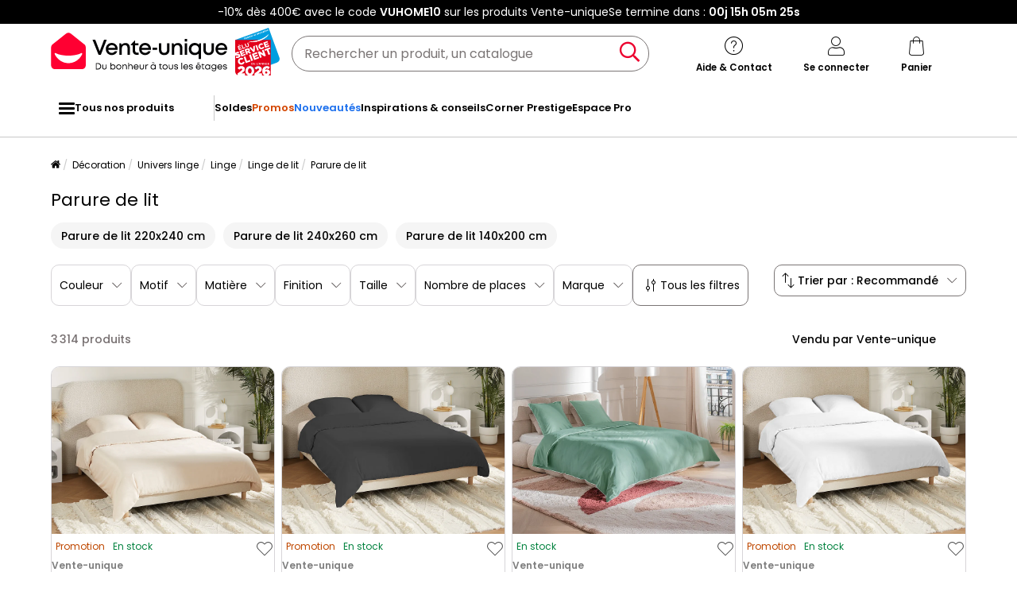

--- FILE ---
content_type: text/html; charset=UTF-8
request_url: https://www.vente-unique.com/c/parure-de-lit
body_size: 968615
content:
<!DOCTYPE html>
<html lang="fr-FR" prefix="og: http://ogp.me/ns#" data-culture="fr"     
>
<head>
    <meta charset="UTF-8"/>
    <meta name="viewport" content="width=device-width, initial-scale=1, maximum-scale=5"/>
    <meta name="format-detection" content="telephone=no">
    <title>Parure de lit</title>
    <meta name="title" content="Parure de lit"/>
    <meta name="description" content="Parure de lit - Meuble, canapé, matelas moins cher chez Vente-unique.com"/>
    <meta property="og:title" content="Parure de lit"/>
    <meta property="og:description" content="Parure de lit - Meuble, canapé, matelas moins cher chez Vente-unique.com"/>
    <meta property="og:locale" content="fr_FR"/>
    <meta property="og:site_name" content="Vente-unique.com"/>
    <meta property="og:url" content="https://www.vente-unique.com/c/parure-de-lit"/>
    <meta property="fb:admins" content="754156380"/>
    <meta property="application-name" content="Vente-unique.com"/>
    <meta name="msapplication-TileColor" content="#ff0033"/>
    <meta name="theme-color" content="#ffffff"/>
    <meta property="twitter:card" content="summary"/>
    <meta property="twitter:site" content="Vente-unique.com"/>
    <meta property="twitter:description" content="Parure de lit - Meuble, canapé, matelas moins cher chez Vente-unique.com"/>
    <meta name="robots" content="index, follow"/>
    <meta property="og:type" content="product.group"/>
    <link rel="apple-touch-icon" href="https://cdn1.vente-unique.com/build/prod/default/favicon/apple-touch-icon.c8001683.png" type="image/png" sizes="180x180"/>
    <link rel="icon" href="https://cdn1.vente-unique.com/build/prod/default/favicon/favicon-512x512.5dbc5f6b.png" type="image/png" sizes="512x512"/>
    <link rel="icon" href="https://cdn1.vente-unique.com/build/prod/default/favicon/favicon-350x350.1f62ecb7.png" type="image/png" sizes="350x350"/>
    <link rel="icon" href="https://cdn1.vente-unique.com/build/prod/default/favicon/favicon-180x180.073b8eb3.png" type="image/png" sizes="180x180"/>
    <link rel="icon" href="https://cdn1.vente-unique.com/build/prod/default/favicon/favicon-48x48.f196cc3e.png" type="image/png" sizes="48x48"/>
    <link rel="icon" href="https://cdn1.vente-unique.com/build/prod/default/favicon/favicon-32x32.032a9bac.png" type="image/png" sizes="32x32"/>
    <link rel="icon" href="https://cdn1.vente-unique.com/build/prod/default/favicon/favicon-16x16.3df515f3.png" type="image/png" sizes="16x16"/>
    <link rel="mask-icon" href="https://cdn1.vente-unique.com/build/prod/default/favicon/safari-pinned-tab.1fd8f5b7.svg" type="image/png" color="#F20032"/>
    <link rel="msapplication-config" href="/browserconfig.xml"/>
    <link rel="manifest" href="/manifest.json"/>
    <link rel="search" href="/opensearch.xml" title="Vente-unique | Meuble, canapé, déco, jardin" type="application/opensearchdescription+xml"/>
    <link rel="canonical" href="https://www.vente-unique.com/c/parure-de-lit"/>
    <link rel="alternate" href="https://www.vente-unique.com/c/parure-de-lit" hreflang="fr-fr"/>
    <link rel="alternate" href="https://www.vente-unique.es/c/juego-de-ropa-de-cama" hreflang="es-es"/>
    <link rel="alternate" href="https://www.kauf-unique.de/c/bettbezug-2" hreflang="de-de"/>
    <link rel="alternate" href="https://fr.vente-unique.be/c/parure-de-lit" hreflang="fr-be"/>
    <link rel="alternate" href="https://nl.vente-unique.be/c/dekbedovertrekset" hreflang="nl-be"/>
    <link rel="alternate" href="https://fr.vente-unique.ch/c/parure-de-lit" hreflang="fr-ch"/>
    <link rel="alternate" href="https://de.vente-unique.ch/c/bettbezug-2" hreflang="de-ch"/>
    <link rel="alternate" href="https://it.vente-unique.ch/c/completo-lenzuola" hreflang="it-ch"/>
    <link rel="alternate" href="https://www.kauf-unique.at/c/bettbezug-2" hreflang="de-at"/>
    <link rel="alternate" href="https://www.vente-unique.lu/c/parure-de-lit" hreflang="fr-lu"/>
    <link rel="alternate" href="https://www.vente-unique.nl/c/dekbedovertrekset" hreflang="nl-nl"/>
    <link rel="alternate" href="https://www.vente-unique.it/c/completo-lenzuola" hreflang="it-it"/>
    <link rel="alternate" href="https://www.vente-unique.pt/c/jogo-de-cama" hreflang="pt-pt"/>
    <link rel="alternate" href="https://www.vente-unique.pl/c/komplety-poscieli" hreflang="pl-pl"/>
    <link rel="alternate" href="https://www.vente-unique.dk/c/sengesaet" hreflang="da-dk"/>
    <link rel="alternate" href="https://www.vente-unique.no/c/sengesett-1" hreflang="nb-no"/>
    <link rel="alternate" href="https://www.vente-unique.se/c/baddset" hreflang="sv-se"/>
    <link rel="next" href="/c/parure-de-lit?page=2"/>
    <script type="application/ld+json">{"@context":"https://schema.org/","@type":"ItemList","name":"Parure de lit","url":"https://www.vente-unique.com/c/parure-de-lit","numberOfItems":3314,"itemListElement":[{"@type":"ListItem","position":1,"image":"https://cdn1.vente-unique.com/thumbnails/product/754/754867/medium/0/37901590.webp","name":"Parure de lit en satin 108 fils/cm² - Housse de couette 240 x 260 cm + 2 taies d'oreiller 63 x 63 cm - Beige - TALORA de  PALACIO","url":"https://www.vente-unique.com/p/parure-de-lit-en-satin-108-fils-cm2-housse-de-couette-240-x-260-cm-2-taies-doreiller-63-x-63cm-beige-talora-de-palacio"},{"@type":"ListItem","position":2,"image":"https://cdn1.vente-unique.com/thumbnails/product/754/754865/medium/0/37901573.webp","name":"Parure de lit en satin 108 fils/cm² - Housse de couette 240 x 260 cm + 2 taies d'oreiller 63 x 63 cm - Gris anthracite  - TALORA de PALACIO","url":"https://www.vente-unique.com/p/parure-de-lit-en-satin-108-fils-cm2-housse-de-couette-240-x-260-cm-2-taies-doreiller-63-x-63cm-gris-anthracite-talora-de-palacio"},{"@type":"ListItem","position":3,"image":"https://cdn1.vente-unique.com/thumbnails/product/3904/3904224/medium/0/58765491.webp","name":"Parure de lit percale de coton  80 fils/cm² - Housse de couette 240 x 260 cm + 2 taies d'oreiller 63 x 63 cm - Vert amande passepoil blanc - AGAMI de PALACIO","url":"https://www.vente-unique.com/p/agami-parure-de-lit-percale-de-coton-80-fils-cm2-housse-de-couette-240-x-260-cm-2-taies-doreiller-63-x-63-cm-vert-amande-passepoil-blanc-agami-de-palacio"},{"@type":"ListItem","position":4,"image":"https://cdn1.vente-unique.com/thumbnails/product/754/754859/medium/0/37901565.webp","name":"Parure de lit en satin 108 fils/cm² - Housse de couette 220 x 240 cm + 2 taies d'oreiller 63 x 63 cm - Blanc - TALORA de PALACIO","url":"https://www.vente-unique.com/p/parure-de-lit-en-satin-108-fils-cm2-housse-de-couette-220-x-240-cm-2-taies-doreiller-63-x-63cm-blanc-talora-de-palacio"},{"@type":"ListItem","position":5,"image":"https://cdn1.vente-unique.com/thumbnails/product/1628/1628127/medium/0/55167317.webp","name":"Parure de Lit 3 Pièces \"Alianor\" 240x220cm Bleu","url":"https://www.vente-unique.com/p/parure-de-lit-alianor-240x220-cm"},{"@type":"ListItem","position":6,"image":"https://cdn1.vente-unique.com/thumbnails/product/754/754837/medium/0/34031867.webp","name":"Parure de lit percale  80 fils/cm² - Housse de couette 240 x 260 cm + 2 taies d'oreiller  - Blanc bourdon beige - CHARMY de PALACIO","url":"https://www.vente-unique.com/p/parure-de-lit-percale-80-fils-cm2-housse-de-couette-240-x-260-cm-2-taies-doreiller-blanc-bourdon-beige-charmy-de-palacio"},{"@type":"ListItem","position":7,"image":"https://cdn1.vente-unique.com/thumbnails/product/1670/1670031/medium/0/32479553.webp","name":"Parure de lit percale de coton  80 fils/cm² - Housse de couette 240 x 260 cm + 2 taies d'oreiller 63 x 63 cm - Blanc passepoil beige- AGAMI de PALACIO","url":"https://www.vente-unique.com/p/parure-de-lit-percale-de-coton-80-fils-cm2-housse-de-couette-240-x-260-cm-2-taies-doreiller-63-x-63-cm-blanc-passepoil-beige-agami-de-palacio"},{"@type":"ListItem","position":8,"image":"https://cdn1.vente-unique.com/thumbnails/product/585/585645/medium/0/23331099.webp","name":"Parure de lit 2 personnes en coton 57 fils imprimé beige 260x240cm","url":"https://www.vente-unique.com/p/parure-de-lit-beige-260x240cm"},{"@type":"ListItem","position":9,"image":"https://cdn1.vente-unique.com/thumbnails/product/754/754869/medium/0/37901591.webp","name":"Parure de lit en satin 108 fils/cm² - Housse de couette 240 x 260 cm + 2 taies d'oreiller 63 x 63 cm - Blanc - TALORA de PALACIO","url":"https://www.vente-unique.com/p/parure-de-lit-en-satin-108-fils-cm2-housse-de-couette-240-x-260-cm-2-taies-doreiller-63-x-63cm-blanc-talora-de-palacio"},{"@type":"ListItem","position":10,"image":"https://cdn1.vente-unique.com/thumbnails/product/3904/3904232/medium/0/58131288.webp","name":"Parure de lit en satin 108 fils/cm² - Housse de couette 240 x 260 cm + 2 taies d'oreiller 63 x 63 cm - Gris clair - TALORA de  PALACIO","url":"https://www.vente-unique.com/p/talora-parure-de-lit-en-satin-108-fils-cm2-housse-de-couette-240-x-260-cm-2-taies-doreiller-63-x-63-cm-gris-clair-talora-de-palacio"},{"@type":"ListItem","position":11,"image":"https://cdn1.vente-unique.com/thumbnails/product/585/585651/medium/0/23331109.webp","name":"Parure de lit 2 personnes en coton 57 fils imprimé beige 240x220cm","url":"https://www.vente-unique.com/p/parure-de-lit-beige-240x220cm-1"},{"@type":"ListItem","position":12,"image":"https://cdn1.vente-unique.com/thumbnails/product/754/754845/medium/0/57886115.webp","name":"Parure de lit percale de coton  80 fils/cm² - Housse de couette 240 x 260 cm + 2 taies d'oreiller 63 x 63 cm - Blanc passepoil bleu- AGAMI de PALACIO","url":"https://www.vente-unique.com/p/parure-de-lit-percale-de-coton-80-fils-cm2-housse-de-couette-240-x-260-cm-2-taies-doreiller-63-x-63-cm-blanc-passepoil-bleu-agami-de-palacio"},{"@type":"ListItem","position":13,"image":"https://cdn1.vente-unique.com/thumbnails/product/1695/1695095/medium/0/23354265.webp","name":"Parure de lit 2 personnes en coton 57 fils imprimé bleu 240x220cm","url":"https://www.vente-unique.com/p/parure-de-lit-bleu-240x220cm-5"},{"@type":"ListItem","position":14,"image":"https://cdn1.vente-unique.com/thumbnails/product/2440/2440655/medium/0/30536007.webp","name":"Parure de lit 2 personnes géométrique réversible 260x240cm","url":"https://www.vente-unique.com/p/parure-de-lit-beige-260x240cm-6"},{"@type":"ListItem","position":15,"image":"https://cdn1.vente-unique.com/thumbnails/product/717/717963/medium/0/46456270.webp","name":"Parure de lit 2 Personnes 240 x 220 cm Housse de couette avec 2 taies imprimé Ethnik","url":"https://www.vente-unique.com/p/parure-de-lit-imprimee-ethnik-noire-et-blanche-240-x-220-cm-atmosphera"},{"@type":"ListItem","position":16,"image":"https://cdn1.vente-unique.com/thumbnails/product/1894/1894937/medium/0/50652385.webp","name":"Parure de lit 220 x 240 cm en double gaze de coton écru - PEPA 3","url":"https://www.vente-unique.com/p/parure-de-lit-220-x-240-cm-en-double-gaze-de-coton-ecru-pepa-3"},{"@type":"ListItem","position":17,"image":"https://cdn1.vente-unique.com/thumbnails/product/3993/3993906/medium/0/46509627.webp","name":"Parure de lit 2 personnes en polycoton 57 fils 200x200cm","url":"https://www.vente-unique.com/p/parure-de-lit-gris-200x200cm"},{"@type":"ListItem","position":18,"image":"https://cdn1.vente-unique.com/thumbnails/product/585/585629/medium/0/23331031.webp","name":"Parure de lit 2 personnes en coton 57 fils imprimé blanc 240x220cm","url":"https://www.vente-unique.com/p/parure-de-lit-blanc-240x220cm-3"},{"@type":"ListItem","position":19,"image":"https://cdn1.vente-unique.com/thumbnails/product/505/505545/medium/0/60429526.webp","name":"Parure de lit 260x240 cm coton GALI Rose","url":"https://www.vente-unique.com/p/parure-de-lit-260x240-cm-coton-gali-rose"},{"@type":"ListItem","position":20,"image":"https://cdn1.vente-unique.com/thumbnails/product/3558/3558467/medium/0/41345321.webp","name":"VALDY - Parure de Lit Imprimé Forêt Housse de Couette 240x220cm + 2 Taies d'Oreiller","url":"https://www.vente-unique.com/p/valdy-parure-de-lit-imprime-foret-housse-de-couette-240x220cm-2-taies-doreiller"},{"@type":"ListItem","position":21,"image":"https://cdn1.vente-unique.com/thumbnails/product/492/492195/medium/0/60429366.webp","name":"Parure de lit 240x220 cm percale de coton PAST Bleu Canard","url":"https://www.vente-unique.com/p/parure-de-lit-240x220-cm-percale-de-coton-past-bleu-canard"},{"@type":"ListItem","position":22,"image":"https://cdn1.vente-unique.com/thumbnails/product/490/490601/medium/0/60429235.webp","name":"Parure de lit 260x240 cm coton biologique NEIGE Bleu Jean","url":"https://www.vente-unique.com/p/parure-de-lit-260x240-cm-coton-issu-de-lagriculture-biologique-neige-bleu-jean"},{"@type":"ListItem","position":23,"image":"https://cdn1.vente-unique.com/thumbnails/product/3776/3776133/medium/0/44236787.webp","name":"Parure de lit 2 personnes géométrique en microfibre 240x220cm","url":"https://www.vente-unique.com/p/parure-de-lit-bleu-240x220cm-22"},{"@type":"ListItem","position":24,"image":"https://cdn1.vente-unique.com/thumbnails/product/2440/2440647/medium/0/30535981.webp","name":"Parure de lit 2 personnes végétal réversible unie 260x240cm","url":"https://www.vente-unique.com/p/parure-de-lit-multicouleur-260x240cm-7"},{"@type":"ListItem","position":25,"image":"https://cdn1.vente-unique.com/thumbnails/product/2440/2440475/medium/0/30534915.webp","name":"Parure de lit 2 personnes géométrique marine en coton 240x220cm","url":"https://www.vente-unique.com/p/parure-de-lit-canard-240x220cm"},{"@type":"ListItem","position":26,"image":"https://cdn1.vente-unique.com/thumbnails/product/1695/1695405/medium/0/30535021.webp","name":"Parure de lit 2 personnes en coton 57 fils imprimé vert 240x220cm","url":"https://www.vente-unique.com/p/parure-de-lit-vert-240x220cm-9"},{"@type":"ListItem","position":27,"image":"https://cdn1.vente-unique.com/thumbnails/product/490/490543/medium/0/47762833.webp","name":"Parure de lit 140x200 cm coton biologique BIVOUAK bleu Jean","url":"https://www.vente-unique.com/p/parure-de-lit-140x200-cm-coton-issu-de-lagriculture-biologique-bivouak-bleu-jean"},{"@type":"ListItem","position":28,"image":"https://cdn1.vente-unique.com/thumbnails/product/3993/3993913/medium/0/46509638.webp","name":"Parure de lit 2 personnes tropical en polycoton 200x200cm","url":"https://www.vente-unique.com/p/parure-de-lit-vert-200x200cm-3"},{"@type":"ListItem","position":29,"image":"https://cdn1.vente-unique.com/thumbnails/product/3993/3993862/medium/0/46509504.webp","name":"Parure de lit 2 personnes réversible en polycoton 200x200cm","url":"https://www.vente-unique.com/p/parure-de-lit-jaune-200x200cm"},{"@type":"ListItem","position":30,"image":"https://cdn1.vente-unique.com/thumbnails/product/2440/2440591/medium/0/30535757.webp","name":"Parure de lit 2 personnes floral à franges en coton 260x240cm","url":"https://www.vente-unique.com/p/parure-de-lit-terracotta-260x240cm-2"},{"@type":"ListItem","position":31,"image":"https://cdn1.vente-unique.com/thumbnails/product/3993/3993887/medium/0/46509576.webp","name":"Parure de lit 2 personnes en polycoton 57 fils 240x220cm","url":"https://www.vente-unique.com/p/parure-de-lit-gris-240x220cm-1"},{"@type":"ListItem","position":32,"image":"https://cdn1.vente-unique.com/thumbnails/product/3993/3993859/medium/0/46509490.webp","name":"Parure de lit 2 personnes en polycoton 57 fils 260x240cm","url":"https://www.vente-unique.com/p/parure-de-lit-gris-260x240cm"},{"@type":"ListItem","position":33,"image":"https://cdn1.vente-unique.com/thumbnails/product/3263/3263839/medium/0/59855418.webp","name":"Parure housse de couette dessin placé 240X220 cm CARESSE, 100% coton 57 fils/cm2","url":"https://www.vente-unique.com/p/parure-housse-de-couette-dessin-place-240x220-cm-caresse-100-coton-57-fils-cm2"},{"@type":"ListItem","position":34,"image":"https://cdn1.vente-unique.com/thumbnails/product/2440/2440721/medium/0/30536163.webp","name":"Parure de lit 2 personnes feuillage et rayures en coton 240x220cm","url":"https://www.vente-unique.com/p/parure-de-lit-blanc-240x220cm-10"},{"@type":"ListItem","position":35,"image":"https://cdn1.vente-unique.com/thumbnails/product/1695/1695445/medium/0/30535151.webp","name":"Parure de lit 2 personnes géométrique à rayures 260x240cm","url":"https://www.vente-unique.com/p/parure-de-lit-multicouleur-260x240cm-4"},{"@type":"ListItem","position":36,"image":"https://cdn1.vente-unique.com/thumbnails/product/1224/1224013/medium/0/36950636.webp","name":"EXPLORE - Parure de Lit Coton Motif Monde Housse de Couette 140x200cm + Taie d'Oreiller","url":"https://www.vente-unique.com/p/explore-parure-de-lit-coton-motif-monde-housse-de-couette-140x200cm-taie-doreiller"},{"@type":"ListItem","position":37,"image":"https://cdn1.vente-unique.com/thumbnails/product/3993/3993880/medium/0/46509559.webp","name":"Parure de lit 2 personnes réversible en polycoton 240x220cm","url":"https://www.vente-unique.com/p/parure-de-lit-jaune-240x220cm"},{"@type":"ListItem","position":38,"image":"https://cdn1.vente-unique.com/thumbnails/product/2440/2440629/medium/0/30535893.webp","name":"Parure de lit 2 personnes floral à franges en coton 240x220cm","url":"https://www.vente-unique.com/p/parure-de-lit-terracotta-240x220cm-3"},{"@type":"ListItem","position":39,"image":"https://cdn1.vente-unique.com/thumbnails/product/2440/2440597/medium/0/30535825.webp","name":"Parure de lit 2 personnes en coton 57 fils imprimé bleu 240x220cm","url":"https://www.vente-unique.com/p/parure-de-lit-bleu-240x220cm-9"},{"@type":"ListItem","position":40,"image":"https://cdn1.vente-unique.com/thumbnails/product/2440/2440639/medium/0/30535953.webp","name":"Parure de lit 2 personnes en coton 57 fils imprimé bleu 260x240cm","url":"https://www.vente-unique.com/p/parure-de-lit-bleu-260x240cm-12"},{"@type":"ListItem","position":41,"image":"https://cdn1.vente-unique.com/thumbnails/product/1695/1695019/medium/0/30535081.webp","name":"Parure de lit 2 personnes en coton 57 fils imprimé blanc 240x220cm","url":"https://www.vente-unique.com/p/parure-de-lit-blanc-240x220cm-5"},{"@type":"ListItem","position":42,"image":"https://cdn1.vente-unique.com/thumbnails/product/1695/1695249/medium/0/23355121.webp","name":"Parure de lit 2 personnes géométrique bicolore 240x220cm","url":"https://www.vente-unique.com/p/parure-de-lit-noir-240x220cm-1"},{"@type":"ListItem","position":43,"image":"https://cdn1.vente-unique.com/thumbnails/product/1695/1695331/medium/0/23355711.webp","name":"Parure de lit 2 personnes graphique floral en coton 260x240cm","url":"https://www.vente-unique.com/p/parure-de-lit-caramel-260x240cm"},{"@type":"ListItem","position":44,"image":"https://cdn1.vente-unique.com/thumbnails/product/717/717997/medium/0/12441351.webp","name":"Parure de lit 2 Personnes 240 x 220 cm Housse de couette avec 2 taies Imprimé Art D Paon","url":"https://www.vente-unique.com/p/parure-art-decoration-paon-240-x-220-cm-atmosphera"},{"@type":"ListItem","position":45,"image":"https://cdn1.vente-unique.com/thumbnails/product/585/585627/medium/0/23331021.webp","name":"Parure de lit 2 personnes en percale 70 fils imprimé bleu 240x220cm","url":"https://www.vente-unique.com/p/parure-de-lit-bleu-240x220cm-2"},{"@type":"ListItem","position":46,"image":"https://cdn1.vente-unique.com/thumbnails/product/669/669517/medium/0/55594183.webp","name":"Parure de Lit 3 Pièces \"So Natural\" 200x200cm Marron","url":"https://www.vente-unique.com/p/parure-housse-de-couette-200-x-200-cm-so-natural"},{"@type":"ListItem","position":47,"image":"https://cdn1.vente-unique.com/thumbnails/product/1654/1654909/medium/0/22748131.webp","name":"Parure de lit 240x220 double gaze de coton marine Terre de Nuit","url":"https://www.vente-unique.com/p/parure-de-lit-double-gaze-de-coton-marine-240x220-cm"},{"@type":"ListItem","position":48,"image":"https://cdn1.vente-unique.com/thumbnails/product/1695/1695395/medium/0/23356313.webp","name":"Parure de lit 2 personnes paysage réversible 260x240cm","url":"https://www.vente-unique.com/p/parure-de-lit-multicouleur-260x240cm-1"},{"@type":"ListItem","position":49,"image":"https://cdn1.vente-unique.com/thumbnails/product/3434/3434124/medium/0/39524886.webp","name":"Parure de lit 2 personnes géométrique réversible 240x220cm","url":"https://www.vente-unique.com/p/parure-de-lit-beige-240x220cm-7"},{"@type":"ListItem","position":50,"image":"https://cdn1.vente-unique.com/thumbnails/product/3993/3993908/medium/0/46509635.webp","name":"Parure de lit 2 personnes tropical en polycoton 240x220cm","url":"https://www.vente-unique.com/p/parure-de-lit-vert-240x220cm-18"},{"@type":"ListItem","position":51,"image":"https://cdn1.vente-unique.com/thumbnails/product/1654/1654945/medium/0/22748275.webp","name":"Parure de lit 260x240 double gaze de coton rose Terre de Nuit","url":"https://www.vente-unique.com/p/parure-de-lit-double-gaze-de-coton-rose-260x240-cm"},{"@type":"ListItem","position":52,"image":"https://cdn1.vente-unique.com/thumbnails/product/3244/3244675/medium/0/37110060.webp","name":"Parure de couette en microfibre lavée 260x240 cm BOHEME terra, par Soleil d'Ocre","url":"https://www.vente-unique.com/p/parure-de-couette-en-microfibre-lavee-260x240-cm-boheme-terra-par-soleil-docre"},{"@type":"ListItem","position":53,"image":"https://cdn1.vente-unique.com/thumbnails/product/3244/3244682/medium/0/37110068.webp","name":"Parure housse de couette en microfibre lavée 240x220 cm BOHEME terra, par Soleil d'Ocre","url":"https://www.vente-unique.com/p/parure-housse-de-couette-en-microfibre-lavee-240x220-cm-boheme-terra-par-soleil-docre"},{"@type":"ListItem","position":54,"image":"https://cdn1.vente-unique.com/thumbnails/product/1695/1695415/medium/0/30535041.webp","name":"Parure de lit 2 personnes géométrique à rayures 240x220cm","url":"https://www.vente-unique.com/p/parure-de-lit-multicouleur-240x220cm-1"},{"@type":"ListItem","position":55,"image":"https://cdn1.vente-unique.com/thumbnails/product/3768/3768159/medium/0/50635936.webp","name":"Parure de drap 3 pièces : drap 240x300 cm taies 65x65 cm 100% flanelle de coton JULES gris/jaune","url":"https://www.vente-unique.com/p/parure-de-drap-3-pieces-housse-240x300-cm-taies-65x65-cm-100-flanelle-de-coton-jules-gris-jaune"},{"@type":"ListItem","position":56,"image":"https://cdn1.vente-unique.com/thumbnails/product/1569/1569097/medium/0/44977501.webp","name":"Parure de Lit 3 Pièces \"Linette\" 260x240cm Lin","url":"https://www.vente-unique.com/p/parure-de-lit-coton-lave-linette-lin-260x240-cm"},{"@type":"ListItem","position":57,"image":"https://cdn1.vente-unique.com/thumbnails/product/1570/1570647/medium/0/45151109.webp","name":"Parure de Lit 3 Pièces \"Angelia\" 260x240cm Gris","url":"https://www.vente-unique.com/p/parure-de-lit-double-gaze-de-coton-gris-angelia-260x240"},{"@type":"ListItem","position":58,"image":"https://cdn1.vente-unique.com/thumbnails/product/2440/2440595/medium/0/30535777.webp","name":"Parure de lit 2 personnes en coton 57 fils imprimé beige 260x240cm","url":"https://www.vente-unique.com/p/parure-de-lit-beige-260x240cm-5"},{"@type":"ListItem","position":59,"image":"https://cdn1.vente-unique.com/thumbnails/product/1695/1695349/medium/0/23355769.webp","name":"Parure de lit 2 personnes en coton 57 fils imprimé vert 240x220cm","url":"https://www.vente-unique.com/p/parure-de-lit-vert-240x220cm-5"},{"@type":"ListItem","position":60,"image":"https://cdn1.vente-unique.com/thumbnails/product/456/456625/medium/0/45151373.webp","name":"Parure de Lit 3 Pièces \"So Natural\" 260x240cm Marron","url":"https://www.vente-unique.com/p/parure-housse-de-couette-260-x-240-cm-so-natural"}]}</script>
    <script type="application/ld+json">{"@context":"https://schema.org/","@type":"BreadcrumbList","itemListElement":[{"@type":"ListItem","position":1,"name":"Décoration","item":"https://www.vente-unique.com/c/home-decoration"},{"@type":"ListItem","position":2,"name":"Univers linge","item":"https://www.vente-unique.com/c/categorie-linge"},{"@type":"ListItem","position":3,"name":"Linge","item":"https://www.vente-unique.com/c/textile"},{"@type":"ListItem","position":4,"name":"Linge de lit","item":"https://www.vente-unique.com/c/linge-de-lit"},{"@type":"ListItem","position":5,"name":"Parure de lit","item":"https://www.vente-unique.com/c/parure-de-lit"}]}</script>
    <script type="application/ld+json">{"@context":"https://schema.org/","@type":"Product","name":"Parure de lit","url":"https://www.vente-unique.com/c/parure-de-lit","description":"Parure de lit - Meuble, canapé, matelas moins cher chez Vente-unique.com","image":"https://cdn1.vente-unique.com/thumbnails/product/754/754867/medium/0/37901590.webp","offers":{"@type":"AggregateOffer","offerCount":3314,"lowPrice":8,"highPrice":289,"priceCurrency":"EUR"},"aggregateRating":{"@type":"AggregateRating","ratingValue":4.698550724637681,"reviewCount":345,"bestRating":5,"worstRating":1}}</script>
                <script type="text/javascript">(function(){(function(e,r){var t=document.createElement("link");t.rel="preconnect";t.as="script";var n=document.createElement("link");n.rel="dns-prefetch";n.as="script";var i=document.createElement("script");i.id="spcloader";i.type="text/javascript";i["async"]=true;i.charset="utf-8";var o="https://sdk.privacy-center.org/"+e+"/loader.js?target_type=notice&target="+r;if(window.didomiConfig&&window.didomiConfig.user){var a=window.didomiConfig.user;var c=a.country;var d=a.region;if(c){o=o+"&country="+c;if(d){o=o+"&region="+d}}}t.href="https://sdk.privacy-center.org/";n.href="https://sdk.privacy-center.org/";i.src=o;var s=document.getElementsByTagName("script")[0];s.parentNode.insertBefore(t,s);s.parentNode.insertBefore(n,s);s.parentNode.insertBefore(i,s)})("55f12156-32e5-4ae8-bb19-230cb187bf21","E7wctWrD")})();</script>
<!-- newDataLayer -->
<script>
    let gtmEvents = [];
    newDataLayer = window.newDataLayer || [];gtmEvents.push({"trigger":"onLoad","need_user":true,"data_event":{"page":"\/c\/parure-de-lit","page_name":"Parure de lit","page_type":"catalog","page_category":"D\u00e9coration","page_sub_category":"Univers linge","page_sub_sub_category":"Linge","region":"fr_FR","product_type_id":250,"event":"page_view","template_name":"Catalog"},"type":"default"});let productsJs = [];</script>
<!-- End newDataLayer --><script src="https://cdn1.vente-unique.com/build/prod/front/runtime.eeb1241b.js"></script><script src="https://cdn1.vente-unique.com/build/prod/front/tracking.751880a9.js"></script><!-- Google Tag Manager -->
            <script>(function(w,d,s,l,i){w[l]=w[l]||[];w[l].push({'gtm.start':
                    new Date().getTime(),event:'gtm.js'});var f=d.getElementsByTagName(s)[0],
                j=d.createElement(s),dl=l!='dataLayer'?'&l='+l:'';j.async=true;j.src=
                'https://metrics.vente-unique.com/04hqyr7jfcda2qu.js?awl='+i.replace(/^GTM-/, '')+dl;f.parentNode.insertBefore(j,f);
            })(window,document,'script','newDataLayer','GTM-MZRFW8W');</script>
                                    <style>.panel-container {
                opacity: 0;
            }</style>

        <link rel="preconnect" href="https://fonts.googleapis.com">
        <link rel="preconnect" href="https://fonts.gstatic.com">
        <link rel="preconnect" href="https://cdn1.vente-unique.com">

        
        <link rel="preload" href="https://fonts.googleapis.com/css2?family=Poppins:ital,wght@0,400;0,500;0,600&display=block" as="style" onload="this.rel='stylesheet'">
        <noscript>
            <link rel="stylesheet" href="https://fonts.googleapis.com/css2?family=Poppins:ital,wght@0,400;0,500;0,600&display=block">
        </noscript>

        <!-- FONT LOCAL-->
        <link rel="preload" as="font" href="https://cdn1.vente-unique.com/fonts/vu/venteunique_6_24.woff2" type="font/woff2" crossorigin="anonymous">
    
        <link rel="stylesheet" href="https://cdn1.vente-unique.com/build/prod/front/40986.675e05f2.css"><link rel="stylesheet" href="https://cdn1.vente-unique.com/build/prod/front/13413.e810d88f.css"><link rel="stylesheet" href="https://cdn1.vente-unique.com/build/prod/front/78338.f7abcb63.css"><link rel="stylesheet" href="https://cdn1.vente-unique.com/build/prod/front/51605.f0e884cf.css"><link rel="stylesheet" href="https://cdn1.vente-unique.com/build/prod/front/13708.7310763e.css"><link rel="stylesheet" href="https://cdn1.vente-unique.com/build/prod/front/catalog.5438e5dd.css">
    <style>
                .attr-2-28981::before, .attr-2-29031::before { content: ""; position: absolute; top: 0; left: 0; height: 100%; width: 51%; }.attr-2-28981::after, .attr-2-29031::after { content: ""; position: absolute; top: 0; right: 0; height: 100%; width: 50%; }.attr-2-28981::before {  background: #187de4; } .attr-2-28981::after { background: #fff; } .attr-2-29031::before {  background: #e9e1c4; } .attr-2-29031::after { background: #fff; } .attr-2-27357::before, .attr-2-29031::before { content: ""; position: absolute; top: 0; left: 0; height: 100%; width: 51%; }.attr-2-27357::after, .attr-2-29031::after { content: ""; position: absolute; top: 0; right: 0; height: 100%; width: 50%; }.attr-2-27357::before {  background: #000; } .attr-2-27357::after { background: #fff; } .attr-2-29031::before {  background: #e9e1c4; } .attr-2-29031::after { background: #fff; } .attr-2-28981::before, .attr-2-29031::before { content: ""; position: absolute; top: 0; left: 0; height: 100%; width: 51%; }.attr-2-28981::after, .attr-2-29031::after { content: ""; position: absolute; top: 0; right: 0; height: 100%; width: 50%; }.attr-2-28981::before {  background: #187de4; } .attr-2-28981::after { background: #fff; } .attr-2-29031::before {  background: #e9e1c4; } .attr-2-29031::after { background: #fff; } .attr-2-28981::before, .attr-2-29031::before { content: ""; position: absolute; top: 0; left: 0; height: 100%; width: 51%; }.attr-2-28981::after, .attr-2-29031::after { content: ""; position: absolute; top: 0; right: 0; height: 100%; width: 50%; }.attr-2-28981::before {  background: #187de4; } .attr-2-28981::after { background: #fff; } .attr-2-29031::before {  background: #e9e1c4; } .attr-2-29031::after { background: #fff; } 
            </style>
</head>

<body class=" FR fr  escda" data-id="8039" data-offset="0">

<!-- Google Tag Manager (noscript) -->
            <noscript><iframe src="https://metrics.vente-unique.com/ns.html?id=GTM-MZRFW8W" height="0" width="0"
              style="display:none;visibility:hidden"></iframe></noscript>
    
    


                <div id="wf-ad"
         class="full-width "
         style="background-color: #000000; color: #FFFFFF; "
         data-id="2294"
         data-has-timer="1"
    >
        <div class="breakout">
            <div class="wf-ad__container">
                <div class="wf-ad__content">
                    <p>-10% dès 400€ avec le code <strong>VUHOME10</strong> sur les produits Vente-unique</p>


                                            <div class="countdown-container ad">
                            <span>Se termine dans&nbsp;:&nbsp; </span>

                            <div id="countdown-ad-2294" class="none bold" data-timeto="1769209140">
                                <span class="days" data-shortname="j"></span>
                                <span class="hours" data-shortname="h"></span>
                                <span class="minutes" data-shortname="m"></span>
                                <span class="seconds" data-shortname="s"></span>
                            </div>
                        </div>
                                    </div>
            </div>
        </div>
    </div>

    
        <div class="content-grid">

                    <div class="header-sticky-replace"></div>
<header class="breakout">
    
    <div class="header-line">
        <div class="burger-icon-container" id="js-mobile-burger-button">
            <button class="burger-button" aria-label="Menu">
    <span class="burger-icon">
        <span class="burger-icon__first-bar"></span>
        <span class="burger-icon__second-bar"></span>
        <span class="burger-icon__third-bar"></span>
    </span>
</button>
<span>Menu</span>

        </div>

        

<div class="logo-container">
    <a class="logo--link wf-track" href="/" title="N°1 de la vente de mobilier en ligne" data-wf-category="Global site" data-wf-action="Haut de page fixe" data-wf-label="Logo">
        
                    <img class="img-fluid" id="logo" src="https://cdn1upload.vente-unique.com/logo/logo_20230920190116040.svg" alt="N°1 de la vente de mobilier en ligne">
                
    </a>

    
    <img class="img-fluid" id="escda" src="https://cdn1.vente-unique.com/build/prod/default/escda/fr_fr/logo_escda-2026.5b7e54ff.svg" alt="escda"/>

</div>


        <div class="header-search-container">
            
<form method="get" action="/search" autocomplete="off" novalidate="novalidate" class="search-form">
    <div class="input-group">
        <input type="text" name="q" value="" class="search-input" aria-label="Rechercher un produit, un catalogue" placeholder="Rechercher un produit, un catalogue">
        <span class="clear-button" aria-label="Clear input" title="Clear input">×</span>
        <button class="search-button" type="submit" aria-label="Rechercher un produit, un catalogue"><span class="vuicon vuicon-search"></span></button>
    </div>
    <div class="search-result-container none">
        <div class="search-result-bar">
            <span class="search-result-bar__title">Résultats de votre recherche&nbsp;:&nbsp;<span id="search-result-loader" class="none vuicon vuicon-spinner vuicon-pulse"></span></span>
            <span id="search-result-bar__close" class="button button-secondary">Fermer</span></div>
        <div class="search-result-panels">
            <div class="col-1">
                <div class="search-result-panel search-result-panel__catalog">
                    <div class="search-result__title">Catalogues</div>
                    <div id="search-catalog-no-result" class="none">Aucun catalogue ne correspond à votre recherche</div>
                    <ul id="search-result-panel__catalog__content"></ul>
                </div>
            </div>
            <div class="col-2">
                <div class="search-result-panel search-result-panel__product">
                    <div class="search-result__title product"><span>Produits</span><span id="header-search-see-all-products" data-url="https://www.vente-unique.com/search">Voir tous les produits</span></div>
                    <div id="search-product-no-result" class="none">Aucun produit ne correspond à votre recherche</div>
                    <ul id="search-result-panel__product__content"></ul>
                </div>
            </div>
        </div>
    </div>
</form>

        </div>

        <div class="header-icon-container">
            <div class="header-help-icon" id="header-help">
                <span data-o="L3MvY29udGFjdA==" class="wf-link header-help__link wf-track" data-wf-category="Global site" data-wf-action="Haut de page fixe" data-wf-label="Icone contact" id="header-help__link">
                    <span class="vuicon vuicon-help"></span>
                    <span class="header-icon__text">Aide &amp; Contact</span>
                </span>
            </div>
            <div class="header-account-icon" id="header-account">
                <span class="header-account__link wf-track" id="header-account__link" data-wf-category="Global site" data-wf-action="Haut de page fixe" data-wf-label="Icone Login">
                    <span class="icons-profile-container" id="js-icons-profile-container">
                        <span class="vuicon vuicon-profile"></span>
                        <svg xmlns="http://www.w3.org/2000/svg" width="14" height="12" viewBox="0 0 14 12" fill="none" class="checkmark none">
                            <path d="M11.4999 2.49682C11.7484 2.7409 11.7484 3.13663 11.4999 3.38071L6.49531 9.31316C6.37597 9.43038 6.21411 9.49622 6.04533 9.49622C5.87656 9.49622 5.7147 9.43038 5.59536 9.31316L2.49988 6.38069C2.25136 6.13661 2.25136 5.74089 2.49988 5.49681C2.74839 5.25273 3.15132 5.25273 3.39983 5.49681L6.04533 7.98734L10.5999 2.49682C10.8484 2.25275 11.2514 2.25275 11.4999 2.49682Z" fill="#F4012F"/>
                            <path fill-rule="evenodd" clip-rule="evenodd"
                                  d="M6.04533 7.98734L3.39983 5.49681C3.39441 5.49148 3.38889 5.48627 3.38332 5.48117C3.37771 5.47604 3.37203 5.47102 3.36627 5.46612C3.11628 5.2532 2.7375 5.26343 2.49988 5.49681C2.25136 5.74089 2.25136 6.13661 2.49988 6.38069L5.59536 9.31316C5.7147 9.43038 5.87656 9.49622 6.04533 9.49622C6.21411 9.49622 6.37597 9.43038 6.49531 9.31316L11.4999 3.38071C11.5255 3.35551 11.5485 3.32871 11.5689 3.30062C11.7457 3.05655 11.7227 2.71571 11.4999 2.49682L12.9013 1.06993C13.9181 2.06861 13.9471 3.68447 12.9881 4.71828L8.024 10.6028C7.98374 10.6505 7.94127 10.6963 7.89672 10.7401C7.39965 11.2283 6.73302 11.4962 6.04532 11.4962C5.36558 11.4962 4.70641 11.2344 4.21122 10.7569L1.1244 7.83262C1.11567 7.82435 1.10702 7.81601 1.09845 7.80759C0.0518194 6.77965 0.0518194 5.09785 1.09845 4.06991C2.1183 3.06827 3.7532 3.06174 4.78107 4.05032L5.86566 5.07138L9.0606 1.21991C9.10399 1.1676 9.15002 1.11754 9.1985 1.06992C10.225 0.0617118 11.8747 0.061715 12.9013 1.06993L11.4999 2.49682C11.2568 2.25807 10.866 2.25286 10.6164 2.48118C10.6108 2.48628 10.6053 2.49149 10.5999 2.49682L6.04533 7.98734Z"
                                  fill="white"
                            />
                        </svg>
                    </span>
                    <span class="header-icon__text">Se connecter</span>
                </span>
                <div id="subscription-popin-placeholder"></div>
                <div id="login-popin-placeholder"></div>
                <div id="navigation-popin-placeholder"></div>
            </div>
            <div class="header-cart-icon" id="header-cart">
                <span data-o="L2NhcnQ=" class="wf-link header-cart__link wf-track" id="header-cart__link" data-wf-category="Global site" data-wf-action="Haut de page fixe" data-wf-label="Icone Panier">
                    <span class="vuicon vuicon-cart relative"></span>
                    <span class="header-icon__text">Panier</span>
                </span>
            </div>
        </div>

    </div>
</header>

<div class="cross-close-account"><span class="vuicon vuicon-times"></span></div>
<div id="header-account__content">
    <div class="text-center"><span class="vuicon vuicon-spinner vuicon-pulse vuicon-2x"></span></div>
</div>




<nav class="full-width header-menu-container">
    <section class="breakout" data-controller="symfony--ux-vue--vue" data-symfony--ux-vue--vue-component-value="HeaderMenu" data-symfony--ux-vue--vue-props-value="{&quot;titleAllProducts&quot;:&quot;Tous nos produits&quot;,&quot;menuLevel1Items&quot;:[{&quot;title&quot;:&quot;Soldes&quot;,&quot;url&quot;:&quot;L2Mvc29sZGVz&quot;,&quot;cssClass&quot;:&quot;&quot;},{&quot;title&quot;:&quot;Promos&quot;,&quot;url&quot;:&quot;L2MvcHJvbW90aW9ucw==&quot;,&quot;cssClass&quot;:&quot;menu-item--promo&quot;},{&quot;title&quot;:&quot;Nouveaut\u00e9s&quot;,&quot;url&quot;:&quot;L2Mvbm91dmVhdXRlcw==&quot;,&quot;cssClass&quot;:&quot;menu-item--new&quot;},{&quot;title&quot;:&quot;Inspirations &amp; conseils&quot;,&quot;url&quot;:&quot;L2MvaW5zcGlyYXRpb25zLWNvbnNlaWxz&quot;,&quot;cssClass&quot;:&quot;&quot;},{&quot;title&quot;:&quot;Corner Prestige&quot;,&quot;url&quot;:&quot;L2MvY29ybmVyLXByZXN0aWdl&quot;,&quot;cssClass&quot;:&quot;&quot;},{&quot;title&quot;:&quot;Espace Pro&quot;,&quot;url&quot;:&quot;L3MvZXNwYWNlLXByby1wcmVzZW50YXRpb24=&quot;,&quot;cssClass&quot;:&quot;&quot;}]}">
        <ul class="header-menu-placeholder__links" itemscope itemtype="https://schema.org/SiteNavigationElement" style="display: none">
                                <li itemprop="name">
        <a itemprop="url" href="/c/home-decoration" title="Décoration">
            Décoration
        </a>
    </li>

                    
                <li itemprop="name">
        <a itemprop="url" href="/c/tapis" title="Tapis">
            Tapis
        </a>
    </li>

            
                <li itemprop="name">
        <a itemprop="url" href="/c/tapis-de-salon" title="Tapis de salon">
            Tapis de salon
        </a>
    </li>

            
    
                <li itemprop="name">
        <a itemprop="url" href="/c/tapis/rond" title="Tapis rond">
            Tapis rond
        </a>
    </li>

            
    
                <li itemprop="name">
        <a itemprop="url" href="/c/tapis-de-couloir" title="Tapis de couloir">
            Tapis de couloir
        </a>
    </li>

            
    
                <li itemprop="name">
        <a itemprop="url" href="/c/tapis-enfant" title="Tapis enfant">
            Tapis enfant
        </a>
    </li>

            
    
                <li itemprop="name">
        <a itemprop="url" href="/c/tapis-de-bain" title="Tapis de bain">
            Tapis de bain
        </a>
    </li>

            
    
                <li itemprop="name">
        <a itemprop="url" href="/c/tapis-de-cuisine" title="Tapis de cuisine">
            Tapis de cuisine
        </a>
    </li>

            
    
                <li itemprop="name">
        <a itemprop="url" href="/c/paillasson" title="Paillasson">
            Paillasson
        </a>
    </li>

            
    
                <li itemprop="name">
        <a itemprop="url" href="/c/tapis-de-jardin" title="Tapis extérieur">
            Tapis extérieur
        </a>
    </li>

            
    
    
                <li itemprop="name">
        <a itemprop="url" href="/c/luminaire" title="Luminaire">
            Luminaire
        </a>
    </li>

            
                <li itemprop="name">
        <a itemprop="url" href="/c/lampadaire" title="Lampadaire">
            Lampadaire
        </a>
    </li>

            
    
                <li itemprop="name">
        <a itemprop="url" href="/c/suspension" title="Suspension et lustre">
            Suspension et lustre
        </a>
    </li>

            
    
                <li itemprop="name">
        <a itemprop="url" href="/c/plafonnier" title="Plafonnier">
            Plafonnier
        </a>
    </li>

            
    
                <li itemprop="name">
        <a itemprop="url" href="/c/lampe-a-poser" title="Lampe à poser">
            Lampe à poser
        </a>
    </li>

            
    
                <li itemprop="name">
        <a itemprop="url" href="/c/applique" title="Applique murale">
            Applique murale
        </a>
    </li>

            
    
                <li itemprop="name">
        <a itemprop="url" href="/c/guirlande-lumineuse" title="Guirlande lumineuse">
            Guirlande lumineuse
        </a>
    </li>

            
    
                <li itemprop="name">
        <a itemprop="url" href="/c/luminaire-exterieur" title="Eclairage extérieur">
            Eclairage extérieur
        </a>
    </li>

            
    
    
                <li itemprop="name">
        <a itemprop="url" href="/c/petit-rangement-deco" title="Objet décoration">
            Objet décoration
        </a>
    </li>

            
                <li itemprop="name">
        <a itemprop="url" href="/c/miroir" title="Miroir">
            Miroir
        </a>
    </li>

            
    
                <li itemprop="name">
        <a itemprop="url" href="/c/plante-artificielle" title="Plante artificielle">
            Plante artificielle
        </a>
    </li>

            
    
                <li itemprop="name">
        <a itemprop="url" href="/c/statue-deco" title="Statue">
            Statue
        </a>
    </li>

            
    
                <li itemprop="name">
        <a itemprop="url" href="/c/paravent" title="Paravent">
            Paravent
        </a>
    </li>

            
    
                <li itemprop="name">
        <a itemprop="url" href="/c/bougeoir-et-lanterne" title="Bougeoir">
            Bougeoir
        </a>
    </li>

            
    
                <li itemprop="name">
        <a itemprop="url" href="/c/vase" title="Vase">
            Vase
        </a>
    </li>

            
    
                <li itemprop="name">
        <a itemprop="url" href="/c/cache-pot" title="Cache pot">
            Cache pot
        </a>
    </li>

            
    
    
                <li itemprop="name">
        <a itemprop="url" href="/c/decoration-murale" title="Décoration murale">
            Décoration murale
        </a>
    </li>

            
                <li itemprop="name">
        <a itemprop="url" href="/c/tableau" title="Tableau">
            Tableau
        </a>
    </li>

            
    
                <li itemprop="name">
        <a itemprop="url" href="/c/affiche-poster" title="Affiche, poster">
            Affiche, poster
        </a>
    </li>

            
    
                <li itemprop="name">
        <a itemprop="url" href="/c/nouveau-sticker" title="Sticker">
            Sticker
        </a>
    </li>

            
    
                <li itemprop="name">
        <a itemprop="url" href="/c/papier-peint" title="Papier peint">
            Papier peint
        </a>
    </li>

            
    
                <li itemprop="name">
        <a itemprop="url" href="/c/miroir-mural" title="Miroir mural">
            Miroir mural
        </a>
    </li>

            
    
                <li itemprop="name">
        <a itemprop="url" href="/c/mur-vegetal" title="Mur végétal">
            Mur végétal
        </a>
    </li>

            
    
                <li itemprop="name">
        <a itemprop="url" href="/c/pendule-et-reveil" title="Horloge murale">
            Horloge murale
        </a>
    </li>

            
    
    
                <li itemprop="name">
        <a itemprop="url" href="/c/textile" title="Linge">
            Linge
        </a>
    </li>

            
                <li itemprop="name">
        <a itemprop="url" href="/c/linge-de-lit" title="Linge de lit">
            Linge de lit
        </a>
    </li>

            
    
                <li itemprop="name">
        <a itemprop="url" href="/c/linge-de-maison" title="Linge de maison">
            Linge de maison
        </a>
    </li>

            
    
                <li itemprop="name">
        <a itemprop="url" href="/c/linge-de-bain" title="Linge de bain">
            Linge de bain
        </a>
    </li>

            
    
                <li itemprop="name">
        <a itemprop="url" href="/c/linge-de-table" title="Linge de table">
            Linge de table
        </a>
    </li>

            
    
    
                <li itemprop="name">
        <a itemprop="url" href="/c/art-de-la-table" title="Art de la table">
            Art de la table
        </a>
    </li>

            
                <li itemprop="name">
        <a itemprop="url" href="/c/vaisselle" title="Vaisselle">
            Vaisselle
        </a>
    </li>

            
    
                <li itemprop="name">
        <a itemprop="url" href="/c/couvert" title="Couvert">
            Couvert
        </a>
    </li>

            
    
                <li itemprop="name">
        <a itemprop="url" href="/c/verre" title="Verre">
            Verre
        </a>
    </li>

            
    
                <li itemprop="name">
        <a itemprop="url" href="/c/presentation-et-service" title="Présentation et service">
            Présentation et service
        </a>
    </li>

            
    
    
                <li itemprop="name">
        <a itemprop="url" href="/c/decoration-et-rangement" title="Décoration jardin">
            Décoration jardin
        </a>
    </li>

            
    
                <li itemprop="name">
        <a itemprop="url" href="/c/promotions-decoration" title="Promotions Décoration">
            Promotions Décoration
        </a>
    </li>

            
    
    
                    </ul>
    </section>
</nav>

        
                    <div class="overlay"></div>
        
                            <div class="breakout">
    <div id="breadcrumb">
        <div class="fade-after row"></div>
        <nav>
            <ol class="breadcrumb">
                                    <li class="home-breadcrumb-mobile"><a href="/" aria-label="Accueil"><span class="vuicon vuicon-home"></span></a></li>
                                            <li>
                                                            <a href="/c/home-decoration" title="Décoration" data-id="38902">Décoration</a>
                                                    </li>
                                            <li>
                                                            <a href="/c/categorie-linge" title="Univers linge" data-id="38962">Univers linge</a>
                                                    </li>
                                            <li>
                                                            <a href="/c/textile" title="Linge" data-id="8313">Linge</a>
                                                    </li>
                                            <li>
                                                            <a href="/c/linge-de-lit" title="Linge de lit" data-id="807">Linge de lit</a>
                                                    </li>
                                            <li class="active">
                                                            <span data-id="8039">Parure de lit</span>
                                                                                    </li>
                                                </ol>
        </nav>
    </div>
</div>

            
            
            
    <div class="breakout">
        
                            <div class="catalog-title " id="catalog-infos">
        <h1>Parure de lit</h1>
    </div>

                                
                                <div class="flex-container">
                


<div class="panel-container right " id="catalog-facets-container">
    <div class="panel-header ">
        <div class="panel-title-container">
                                        <span class="title">
                         <span class="mobile"> Filtrer</span>
        <span class="desktop">Filtrer</span>
                </span>
                        <div class="panel-close-container">
                <span class="panel-close">
                    <svg xmlns="http://www.w3.org/2000/svg" width="24" height="24" viewBox="0 0 24 24" fill="none">
                      <path fill-rule="evenodd" clip-rule="evenodd" d="M6.14645 6.14645C6.34171 5.95118 6.65829 5.95118 6.85355 6.14645L12 11.2929L17.1464 6.14645C17.3417 5.95118 17.6583 5.95118 17.8536 6.14645C18.0488 6.34171 18.0488 6.65829 17.8536 6.85355L12.7071 12L17.8536 17.1464C18.0488 17.3417 18.0488 17.6583 17.8536 17.8536C17.6583 18.0488 17.3417 18.0488 17.1464 17.8536L12 12.7071L6.85355 17.8536C6.65829 18.0488 6.34171 18.0488 6.14645 17.8536C5.95118 17.6583 5.95118 17.3417 6.14645 17.1464L11.2929 12L6.14645 6.85355C5.95118 6.65829 5.95118 6.34171 6.14645 6.14645Z" fill="black"/>
                    </svg>
                </span>
            </div>
        </div>
                
        </div>

    <div class="panel-content ">
                <div id="catalog-facets">
                            
<div class="facet-container facet-field-attribute_facet_946_is">
    <div class="facet-header">
        <span class="facet-header__title">Couleur</span>
        <span class="facet-header__other">
                        <span class="vuicon vuicon-chevron-down"></span>
        </span>
    </div>
            <div class="facets facets-color">
                            <div class="facet facet-color">
                                    <span data-o="L2MvcGFydXJlLWRlLWxpdC1ibGFuY2hl"        title="Blanc"
        class="wf-track  wf-link "
        data-wf-category="Filtres"
        data-wf-action="Filtre Blanc"
        data-wf-label="Filtre Blanc"
        data-filter-name="Parure de lit"
        data-filter-label="Blanc"
        data-filter-nb="0">
    
<div class="flex-column-gap-extra-extra-small">
        <span class="color-variance with-border with-quantity flex-column-gap-extra-small">
            <span class="color-variance-clip-path">
                <span class="attr-2 attr-2-126493"></span>
                <span class="icon-check  facet-color-disabled">
                    <svg width="24" height="24" viewBox="0 0 24 24" fill="none" xmlns="http://www.w3.org/2000/svg">
                        <path fill-rule="evenodd" clip-rule="evenodd" d="M19.8536 7.14645C20.0488 7.34171 20.0488 7.65829 19.8536 7.85355L10.8536 16.8536C10.6583 17.0488 10.3417 17.0488 10.1464 16.8536L5.14645 11.8536C4.95118 11.6583 4.95118 11.3417 5.14645 11.1464C5.34171 10.9512 5.65829 10.9512 5.85355 11.1464L10.5 15.7929L19.1464 7.14645C19.3417 6.95118 19.6583 6.95118 19.8536 7.14645Z" fill="white"/>
                    </svg>
                </span>

            </span>
                            <div class="quantity-badge flex-gap-small  large"><p>99+</p></div>
                    </span>
            <p class="color-variance-label">Blanc</p>
    </div>
<div class="color-variance-active-line "></div>


    </span>

                </div>
                            <div class="facet facet-color">
                                    <span data-o="L2MvcGFydXJlLWRlLWxpdC1ncmlz"        title="Gris"
        class="wf-track  wf-link "
        data-wf-category="Filtres"
        data-wf-action="Filtre Gris"
        data-wf-label="Filtre Gris"
        data-filter-name="Parure de lit"
        data-filter-label="Gris"
        data-filter-nb="0">
    
<div class="flex-column-gap-extra-extra-small">
        <span class="color-variance  with-quantity flex-column-gap-extra-small">
            <span class="color-variance-clip-path">
                <span class="attr-2 attr-2-126498"></span>
                <span class="icon-check  facet-color-disabled">
                    <svg width="24" height="24" viewBox="0 0 24 24" fill="none" xmlns="http://www.w3.org/2000/svg">
                        <path fill-rule="evenodd" clip-rule="evenodd" d="M19.8536 7.14645C20.0488 7.34171 20.0488 7.65829 19.8536 7.85355L10.8536 16.8536C10.6583 17.0488 10.3417 17.0488 10.1464 16.8536L5.14645 11.8536C4.95118 11.6583 4.95118 11.3417 5.14645 11.1464C5.34171 10.9512 5.65829 10.9512 5.85355 11.1464L10.5 15.7929L19.1464 7.14645C19.3417 6.95118 19.6583 6.95118 19.8536 7.14645Z" fill="white"/>
                    </svg>
                </span>

            </span>
                            <div class="quantity-badge flex-gap-small  large"><p>99+</p></div>
                    </span>
            <p class="color-variance-label">Gris</p>
    </div>
<div class="color-variance-active-line "></div>


    </span>

                </div>
                            <div class="facet facet-color">
                                    <span data-o="L2MvcGFydXJlLWRlLWxpdC1ibGV1"        title="Bleu"
        class="wf-track  wf-link "
        data-wf-category="Filtres"
        data-wf-action="Filtre Bleu"
        data-wf-label="Filtre Bleu"
        data-filter-name="Parure de lit"
        data-filter-label="Bleu"
        data-filter-nb="0">
    
<div class="flex-column-gap-extra-extra-small">
        <span class="color-variance  with-quantity flex-column-gap-extra-small">
            <span class="color-variance-clip-path">
                <span class="attr-2 attr-2-126494"></span>
                <span class="icon-check  facet-color-disabled">
                    <svg width="24" height="24" viewBox="0 0 24 24" fill="none" xmlns="http://www.w3.org/2000/svg">
                        <path fill-rule="evenodd" clip-rule="evenodd" d="M19.8536 7.14645C20.0488 7.34171 20.0488 7.65829 19.8536 7.85355L10.8536 16.8536C10.6583 17.0488 10.3417 17.0488 10.1464 16.8536L5.14645 11.8536C4.95118 11.6583 4.95118 11.3417 5.14645 11.1464C5.34171 10.9512 5.65829 10.9512 5.85355 11.1464L10.5 15.7929L19.1464 7.14645C19.3417 6.95118 19.6583 6.95118 19.8536 7.14645Z" fill="white"/>
                    </svg>
                </span>

            </span>
                            <div class="quantity-badge flex-gap-small  large"><p>99+</p></div>
                    </span>
            <p class="color-variance-label">Bleu</p>
    </div>
<div class="color-variance-active-line "></div>


    </span>

                </div>
                            <div class="facet facet-color">
                                    <span data-o="L2MvcGFydXJlLWRlLWxpdC1iZWlnZQ=="        title="Beige"
        class="wf-track  wf-link "
        data-wf-category="Filtres"
        data-wf-action="Filtre Beige"
        data-wf-label="Filtre Beige"
        data-filter-name="Parure de lit"
        data-filter-label="Beige"
        data-filter-nb="0">
    
<div class="flex-column-gap-extra-extra-small">
        <span class="color-variance  with-quantity flex-column-gap-extra-small">
            <span class="color-variance-clip-path">
                <span class="attr-2 attr-2-126492"></span>
                <span class="icon-check  facet-color-disabled">
                    <svg width="24" height="24" viewBox="0 0 24 24" fill="none" xmlns="http://www.w3.org/2000/svg">
                        <path fill-rule="evenodd" clip-rule="evenodd" d="M19.8536 7.14645C20.0488 7.34171 20.0488 7.65829 19.8536 7.85355L10.8536 16.8536C10.6583 17.0488 10.3417 17.0488 10.1464 16.8536L5.14645 11.8536C4.95118 11.6583 4.95118 11.3417 5.14645 11.1464C5.34171 10.9512 5.65829 10.9512 5.85355 11.1464L10.5 15.7929L19.1464 7.14645C19.3417 6.95118 19.6583 6.95118 19.8536 7.14645Z" fill="white"/>
                    </svg>
                </span>

            </span>
                            <div class="quantity-badge flex-gap-small  large"><p>99+</p></div>
                    </span>
            <p class="color-variance-label">Beige</p>
    </div>
<div class="color-variance-active-line "></div>


    </span>

                </div>
                            <div class="facet facet-color">
                                    <span data-o="L2MvcGFydXJlLWRlLWxpdC12ZXJ0"        title="Vert"
        class="wf-track  wf-link "
        data-wf-category="Filtres"
        data-wf-action="Filtre Vert"
        data-wf-label="Filtre Vert"
        data-filter-name="Parure de lit"
        data-filter-label="Vert"
        data-filter-nb="0">
    
<div class="flex-column-gap-extra-extra-small">
        <span class="color-variance  with-quantity flex-column-gap-extra-small">
            <span class="color-variance-clip-path">
                <span class="attr-2 attr-2-126507"></span>
                <span class="icon-check  facet-color-disabled">
                    <svg width="24" height="24" viewBox="0 0 24 24" fill="none" xmlns="http://www.w3.org/2000/svg">
                        <path fill-rule="evenodd" clip-rule="evenodd" d="M19.8536 7.14645C20.0488 7.34171 20.0488 7.65829 19.8536 7.85355L10.8536 16.8536C10.6583 17.0488 10.3417 17.0488 10.1464 16.8536L5.14645 11.8536C4.95118 11.6583 4.95118 11.3417 5.14645 11.1464C5.34171 10.9512 5.65829 10.9512 5.85355 11.1464L10.5 15.7929L19.1464 7.14645C19.3417 6.95118 19.6583 6.95118 19.8536 7.14645Z" fill="white"/>
                    </svg>
                </span>

            </span>
                            <div class="quantity-badge flex-gap-small  large"><p>99+</p></div>
                    </span>
            <p class="color-variance-label">Vert</p>
    </div>
<div class="color-variance-active-line "></div>


    </span>

                </div>
                            <div class="facet facet-color">
                                    <span data-o="L2MvcGFydXJlLWRlLWxpdC1yb3Nl"        title="Rose"
        class="wf-track  wf-link "
        data-wf-category="Filtres"
        data-wf-action="Filtre Rose"
        data-wf-label="Filtre Rose"
        data-filter-name="Parure de lit"
        data-filter-label="Rose"
        data-filter-nb="0">
    
<div class="flex-column-gap-extra-extra-small">
        <span class="color-variance  with-quantity flex-column-gap-extra-small">
            <span class="color-variance-clip-path">
                <span class="attr-2 attr-2-126502"></span>
                <span class="icon-check  facet-color-disabled">
                    <svg width="24" height="24" viewBox="0 0 24 24" fill="none" xmlns="http://www.w3.org/2000/svg">
                        <path fill-rule="evenodd" clip-rule="evenodd" d="M19.8536 7.14645C20.0488 7.34171 20.0488 7.65829 19.8536 7.85355L10.8536 16.8536C10.6583 17.0488 10.3417 17.0488 10.1464 16.8536L5.14645 11.8536C4.95118 11.6583 4.95118 11.3417 5.14645 11.1464C5.34171 10.9512 5.65829 10.9512 5.85355 11.1464L10.5 15.7929L19.1464 7.14645C19.3417 6.95118 19.6583 6.95118 19.8536 7.14645Z" fill="white"/>
                    </svg>
                </span>

            </span>
                            <div class="quantity-badge flex-gap-small  large"><p>99+</p></div>
                    </span>
            <p class="color-variance-label">Rose</p>
    </div>
<div class="color-variance-active-line "></div>


    </span>

                </div>
                            <div class="facet facet-color">
                                    <span data-o="L3NjL2V5Sm1hV3gwWlhJaU9uc2lZWFIwY21saWRYUmxYMlpoWTJWMFh6azBObDlwY3lJNld5SXhNalkxTURZaVhTd2lZMkYwWldkdmNtbDZZWFJwYjI1ZlpuSnZiblJmYVdSZmFYTWlPbHNpTWpVd0lsMTlMQ0pqWVhSaGJHOW5Jam80TURNNWZRPT0="        title="Multicolore"
        class="wf-track  wf-link "
        data-wf-category="Filtres"
        data-wf-action="Filtre Multicolore"
        data-wf-label="Filtre Multicolore"
        data-filter-name="Parure de lit"
        data-filter-label="Multicolore"
        data-filter-nb="0">
    
<div class="flex-column-gap-extra-extra-small">
        <span class="color-variance  with-quantity flex-column-gap-extra-small">
            <span class="color-variance-clip-path">
                <span class="attr-2 attr-2-126506"></span>
                <span class="icon-check  facet-color-disabled">
                    <svg width="24" height="24" viewBox="0 0 24 24" fill="none" xmlns="http://www.w3.org/2000/svg">
                        <path fill-rule="evenodd" clip-rule="evenodd" d="M19.8536 7.14645C20.0488 7.34171 20.0488 7.65829 19.8536 7.85355L10.8536 16.8536C10.6583 17.0488 10.3417 17.0488 10.1464 16.8536L5.14645 11.8536C4.95118 11.6583 4.95118 11.3417 5.14645 11.1464C5.34171 10.9512 5.65829 10.9512 5.85355 11.1464L10.5 15.7929L19.1464 7.14645C19.3417 6.95118 19.6583 6.95118 19.8536 7.14645Z" fill="white"/>
                    </svg>
                </span>

            </span>
                            <div class="quantity-badge flex-gap-small  large"><p>99+</p></div>
                    </span>
            <p class="color-variance-label">Multicolore</p>
    </div>
<div class="color-variance-active-line "></div>


    </span>

                </div>
                            <div class="facet facet-color">
                                    <span data-o="L2MvcGFydXJlLWRlLWxpdC1ub2ly"        title="Noir"
        class="wf-track  wf-link "
        data-wf-category="Filtres"
        data-wf-action="Filtre Noir"
        data-wf-label="Filtre Noir"
        data-filter-name="Parure de lit"
        data-filter-label="Noir"
        data-filter-nb="0">
    
<div class="flex-column-gap-extra-extra-small">
        <span class="color-variance  with-quantity flex-column-gap-extra-small">
            <span class="color-variance-clip-path">
                <span class="attr-2 attr-2-126500"></span>
                <span class="icon-check  facet-color-disabled">
                    <svg width="24" height="24" viewBox="0 0 24 24" fill="none" xmlns="http://www.w3.org/2000/svg">
                        <path fill-rule="evenodd" clip-rule="evenodd" d="M19.8536 7.14645C20.0488 7.34171 20.0488 7.65829 19.8536 7.85355L10.8536 16.8536C10.6583 17.0488 10.3417 17.0488 10.1464 16.8536L5.14645 11.8536C4.95118 11.6583 4.95118 11.3417 5.14645 11.1464C5.34171 10.9512 5.65829 10.9512 5.85355 11.1464L10.5 15.7929L19.1464 7.14645C19.3417 6.95118 19.6583 6.95118 19.8536 7.14645Z" fill="white"/>
                    </svg>
                </span>

            </span>
                            <div class="quantity-badge flex-gap-small  large"><p>99+</p></div>
                    </span>
            <p class="color-variance-label">Noir</p>
    </div>
<div class="color-variance-active-line "></div>


    </span>

                </div>
                            <div class="facet facet-color">
                                    <span data-o="L3NjL2V5Sm1hV3gwWlhJaU9uc2lZWFIwY21saWRYUmxYMlpoWTJWMFh6azBObDlwY3lJNld5SXhNalkxTURNaVhTd2lZMkYwWldkdmNtbDZZWFJwYjI1ZlpuSnZiblJmYVdSZmFYTWlPbHNpTWpVd0lsMTlMQ0pqWVhSaGJHOW5Jam80TURNNWZRPT0="        title="Rouge"
        class="wf-track  wf-link "
        data-wf-category="Filtres"
        data-wf-action="Filtre Rouge"
        data-wf-label="Filtre Rouge"
        data-filter-name="Parure de lit"
        data-filter-label="Rouge"
        data-filter-nb="0">
    
<div class="flex-column-gap-extra-extra-small">
        <span class="color-variance  with-quantity flex-column-gap-extra-small">
            <span class="color-variance-clip-path">
                <span class="attr-2 attr-2-126503"></span>
                <span class="icon-check  facet-color-disabled">
                    <svg width="24" height="24" viewBox="0 0 24 24" fill="none" xmlns="http://www.w3.org/2000/svg">
                        <path fill-rule="evenodd" clip-rule="evenodd" d="M19.8536 7.14645C20.0488 7.34171 20.0488 7.65829 19.8536 7.85355L10.8536 16.8536C10.6583 17.0488 10.3417 17.0488 10.1464 16.8536L5.14645 11.8536C4.95118 11.6583 4.95118 11.3417 5.14645 11.1464C5.34171 10.9512 5.65829 10.9512 5.85355 11.1464L10.5 15.7929L19.1464 7.14645C19.3417 6.95118 19.6583 6.95118 19.8536 7.14645Z" fill="white"/>
                    </svg>
                </span>

            </span>
                            <div class="quantity-badge flex-gap-small  large"><p>99+</p></div>
                    </span>
            <p class="color-variance-label">Rouge</p>
    </div>
<div class="color-variance-active-line "></div>


    </span>

                </div>
                            <div class="facet facet-color">
                                    <span data-o="L3NjL2V5Sm1hV3gwWlhJaU9uc2lZWFIwY21saWRYUmxYMlpoWTJWMFh6azBObDlwY3lJNld5SXhNalkwT1RraVhTd2lZMkYwWldkdmNtbDZZWFJwYjI1ZlpuSnZiblJmYVdSZmFYTWlPbHNpTWpVd0lsMTlMQ0pqWVhSaGJHOW5Jam80TURNNWZRPT0="        title="Jaune"
        class="wf-track  wf-link "
        data-wf-category="Filtres"
        data-wf-action="Filtre Jaune"
        data-wf-label="Filtre Jaune"
        data-filter-name="Parure de lit"
        data-filter-label="Jaune"
        data-filter-nb="0">
    
<div class="flex-column-gap-extra-extra-small">
        <span class="color-variance  with-quantity flex-column-gap-extra-small">
            <span class="color-variance-clip-path">
                <span class="attr-2 attr-2-126499"></span>
                <span class="icon-check  facet-color-disabled">
                    <svg width="24" height="24" viewBox="0 0 24 24" fill="none" xmlns="http://www.w3.org/2000/svg">
                        <path fill-rule="evenodd" clip-rule="evenodd" d="M19.8536 7.14645C20.0488 7.34171 20.0488 7.65829 19.8536 7.85355L10.8536 16.8536C10.6583 17.0488 10.3417 17.0488 10.1464 16.8536L5.14645 11.8536C4.95118 11.6583 4.95118 11.3417 5.14645 11.1464C5.34171 10.9512 5.65829 10.9512 5.85355 11.1464L10.5 15.7929L19.1464 7.14645C19.3417 6.95118 19.6583 6.95118 19.8536 7.14645Z" fill="white"/>
                    </svg>
                </span>

            </span>
                            <div class="quantity-badge flex-gap-small  "><p>95</p></div>
                    </span>
            <p class="color-variance-label">Jaune</p>
    </div>
<div class="color-variance-active-line "></div>


    </span>

                </div>
                            <div class="facet facet-color">
                                    <span data-o="L3NjL2V5Sm1hV3gwWlhJaU9uc2lZWFIwY21saWRYUmxYMlpoWTJWMFh6azBObDlwY3lJNld5SXhNalkwT1RVaVhTd2lZMkYwWldkdmNtbDZZWFJwYjI1ZlpuSnZiblJmYVdSZmFYTWlPbHNpTWpVd0lsMTlMQ0pqWVhSaGJHOW5Jam80TURNNWZRPT0="        title="Marron"
        class="wf-track  wf-link "
        data-wf-category="Filtres"
        data-wf-action="Filtre Marron"
        data-wf-label="Filtre Marron"
        data-filter-name="Parure de lit"
        data-filter-label="Marron"
        data-filter-nb="0">
    
<div class="flex-column-gap-extra-extra-small">
        <span class="color-variance  with-quantity flex-column-gap-extra-small">
            <span class="color-variance-clip-path">
                <span class="attr-2 attr-2-126495"></span>
                <span class="icon-check  facet-color-disabled">
                    <svg width="24" height="24" viewBox="0 0 24 24" fill="none" xmlns="http://www.w3.org/2000/svg">
                        <path fill-rule="evenodd" clip-rule="evenodd" d="M19.8536 7.14645C20.0488 7.34171 20.0488 7.65829 19.8536 7.85355L10.8536 16.8536C10.6583 17.0488 10.3417 17.0488 10.1464 16.8536L5.14645 11.8536C4.95118 11.6583 4.95118 11.3417 5.14645 11.1464C5.34171 10.9512 5.65829 10.9512 5.85355 11.1464L10.5 15.7929L19.1464 7.14645C19.3417 6.95118 19.6583 6.95118 19.8536 7.14645Z" fill="white"/>
                    </svg>
                </span>

            </span>
                            <div class="quantity-badge flex-gap-small  "><p>91</p></div>
                    </span>
            <p class="color-variance-label">Marron</p>
    </div>
<div class="color-variance-active-line "></div>


    </span>

                </div>
                            <div class="facet facet-color">
                                    <span data-o="L3NjL2V5Sm1hV3gwWlhJaU9uc2lZWFIwY21saWRYUmxYMlpoWTJWMFh6azBObDlwY3lJNld5SXhNalkxTURFaVhTd2lZMkYwWldkdmNtbDZZWFJwYjI1ZlpuSnZiblJmYVdSZmFYTWlPbHNpTWpVd0lsMTlMQ0pqWVhSaGJHOW5Jam80TURNNWZRPT0="        title="Orange"
        class="wf-track  wf-link "
        data-wf-category="Filtres"
        data-wf-action="Filtre Orange"
        data-wf-label="Filtre Orange"
        data-filter-name="Parure de lit"
        data-filter-label="Orange"
        data-filter-nb="0">
    
<div class="flex-column-gap-extra-extra-small">
        <span class="color-variance  with-quantity flex-column-gap-extra-small">
            <span class="color-variance-clip-path">
                <span class="attr-2 attr-2-126501"></span>
                <span class="icon-check  facet-color-disabled">
                    <svg width="24" height="24" viewBox="0 0 24 24" fill="none" xmlns="http://www.w3.org/2000/svg">
                        <path fill-rule="evenodd" clip-rule="evenodd" d="M19.8536 7.14645C20.0488 7.34171 20.0488 7.65829 19.8536 7.85355L10.8536 16.8536C10.6583 17.0488 10.3417 17.0488 10.1464 16.8536L5.14645 11.8536C4.95118 11.6583 4.95118 11.3417 5.14645 11.1464C5.34171 10.9512 5.65829 10.9512 5.85355 11.1464L10.5 15.7929L19.1464 7.14645C19.3417 6.95118 19.6583 6.95118 19.8536 7.14645Z" fill="white"/>
                    </svg>
                </span>

            </span>
                            <div class="quantity-badge flex-gap-small  "><p>27</p></div>
                    </span>
            <p class="color-variance-label">Orange</p>
    </div>
<div class="color-variance-active-line "></div>


    </span>

                </div>
                            <div class="facet facet-color">
                                    <span data-o="L3NjL2V5Sm1hV3gwWlhJaU9uc2lZWFIwY21saWRYUmxYMlpoWTJWMFh6azBObDlwY3lJNld5SXhNalkxTURRaVhTd2lZMkYwWldkdmNtbDZZWFJwYjI1ZlpuSnZiblJmYVdSZmFYTWlPbHNpTWpVd0lsMTlMQ0pqWVhSaGJHOW5Jam80TURNNWZRPT0="        title="Taupe"
        class="wf-track  wf-link "
        data-wf-category="Filtres"
        data-wf-action="Filtre Taupe"
        data-wf-label="Filtre Taupe"
        data-filter-name="Parure de lit"
        data-filter-label="Taupe"
        data-filter-nb="0">
    
<div class="flex-column-gap-extra-extra-small">
        <span class="color-variance  with-quantity flex-column-gap-extra-small">
            <span class="color-variance-clip-path">
                <span class="attr-2 attr-2-126504"></span>
                <span class="icon-check  facet-color-disabled">
                    <svg width="24" height="24" viewBox="0 0 24 24" fill="none" xmlns="http://www.w3.org/2000/svg">
                        <path fill-rule="evenodd" clip-rule="evenodd" d="M19.8536 7.14645C20.0488 7.34171 20.0488 7.65829 19.8536 7.85355L10.8536 16.8536C10.6583 17.0488 10.3417 17.0488 10.1464 16.8536L5.14645 11.8536C4.95118 11.6583 4.95118 11.3417 5.14645 11.1464C5.34171 10.9512 5.65829 10.9512 5.85355 11.1464L10.5 15.7929L19.1464 7.14645C19.3417 6.95118 19.6583 6.95118 19.8536 7.14645Z" fill="white"/>
                    </svg>
                </span>

            </span>
                            <div class="quantity-badge flex-gap-small  "><p>26</p></div>
                    </span>
            <p class="color-variance-label">Taupe</p>
    </div>
<div class="color-variance-active-line "></div>


    </span>

                </div>
                            <div class="facet facet-color">
                                    <span data-o="L3NjL2V5Sm1hV3gwWlhJaU9uc2lZWFIwY21saWRYUmxYMlpoWTJWMFh6azBObDlwY3lJNld5SXhNalkwT1RZaVhTd2lZMkYwWldkdmNtbDZZWFJwYjI1ZlpuSnZiblJmYVdSZmFYTWlPbHNpTWpVd0lsMTlMQ0pqWVhSaGJHOW5Jam80TURNNWZRPT0="        title="Doré"
        class="wf-track  wf-link "
        data-wf-category="Filtres"
        data-wf-action="Filtre Doré"
        data-wf-label="Filtre Doré"
        data-filter-name="Parure de lit"
        data-filter-label="Doré"
        data-filter-nb="0">
    
<div class="flex-column-gap-extra-extra-small">
        <span class="color-variance  with-quantity flex-column-gap-extra-small">
            <span class="color-variance-clip-path">
                <span class="attr-2 attr-2-126496"></span>
                <span class="icon-check  facet-color-disabled">
                    <svg width="24" height="24" viewBox="0 0 24 24" fill="none" xmlns="http://www.w3.org/2000/svg">
                        <path fill-rule="evenodd" clip-rule="evenodd" d="M19.8536 7.14645C20.0488 7.34171 20.0488 7.65829 19.8536 7.85355L10.8536 16.8536C10.6583 17.0488 10.3417 17.0488 10.1464 16.8536L5.14645 11.8536C4.95118 11.6583 4.95118 11.3417 5.14645 11.1464C5.34171 10.9512 5.65829 10.9512 5.85355 11.1464L10.5 15.7929L19.1464 7.14645C19.3417 6.95118 19.6583 6.95118 19.8536 7.14645Z" fill="white"/>
                    </svg>
                </span>

            </span>
                            <div class="quantity-badge flex-gap-small  "><p>3</p></div>
                    </span>
            <p class="color-variance-label">Doré</p>
    </div>
<div class="color-variance-active-line "></div>


    </span>

                </div>
                            <div class="facet facet-color">
                                    <span data-o="L3NjL2V5Sm1hV3gwWlhJaU9uc2lZWFIwY21saWRYUmxYMlpoWTJWMFh6azBObDlwY3lJNld5SXhNalkwT1RFaVhTd2lZMkYwWldkdmNtbDZZWFJwYjI1ZlpuSnZiblJmYVdSZmFYTWlPbHNpTWpVd0lsMTlMQ0pqWVhSaGJHOW5Jam80TURNNWZRPT0="        title="Argenté"
        class="wf-track  wf-link "
        data-wf-category="Filtres"
        data-wf-action="Filtre Argenté"
        data-wf-label="Filtre Argenté"
        data-filter-name="Parure de lit"
        data-filter-label="Argenté"
        data-filter-nb="0">
    
<div class="flex-column-gap-extra-extra-small">
        <span class="color-variance  with-quantity flex-column-gap-extra-small">
            <span class="color-variance-clip-path">
                <span class="attr-2 attr-2-126491"></span>
                <span class="icon-check  facet-color-disabled">
                    <svg width="24" height="24" viewBox="0 0 24 24" fill="none" xmlns="http://www.w3.org/2000/svg">
                        <path fill-rule="evenodd" clip-rule="evenodd" d="M19.8536 7.14645C20.0488 7.34171 20.0488 7.65829 19.8536 7.85355L10.8536 16.8536C10.6583 17.0488 10.3417 17.0488 10.1464 16.8536L5.14645 11.8536C4.95118 11.6583 4.95118 11.3417 5.14645 11.1464C5.34171 10.9512 5.65829 10.9512 5.85355 11.1464L10.5 15.7929L19.1464 7.14645C19.3417 6.95118 19.6583 6.95118 19.8536 7.14645Z" fill="white"/>
                    </svg>
                </span>

            </span>
                            <div class="quantity-badge flex-gap-small  "><p>2</p></div>
                    </span>
            <p class="color-variance-label">Argenté</p>
    </div>
<div class="color-variance-active-line "></div>


    </span>

                </div>
                            <div class="facet facet-color">
                                    <span data-o="L3NjL2V5Sm1hV3gwWlhJaU9uc2lZWFIwY21saWRYUmxYMlpoWTJWMFh6azBObDlwY3lJNld5SXhNalkwT1RjaVhTd2lZMkYwWldkdmNtbDZZWFJwYjI1ZlpuSnZiblJmYVdSZmFYTWlPbHNpTWpVd0lsMTlMQ0pqWVhSaGJHOW5Jam80TURNNWZRPT0="        title="Violet"
        class="wf-track  wf-link "
        data-wf-category="Filtres"
        data-wf-action="Filtre Violet"
        data-wf-label="Filtre Violet"
        data-filter-name="Parure de lit"
        data-filter-label="Violet"
        data-filter-nb="0">
    
<div class="flex-column-gap-extra-extra-small">
        <span class="color-variance  with-quantity flex-column-gap-extra-small">
            <span class="color-variance-clip-path">
                <span class="attr-2 attr-2-126497"></span>
                <span class="icon-check  facet-color-disabled">
                    <svg width="24" height="24" viewBox="0 0 24 24" fill="none" xmlns="http://www.w3.org/2000/svg">
                        <path fill-rule="evenodd" clip-rule="evenodd" d="M19.8536 7.14645C20.0488 7.34171 20.0488 7.65829 19.8536 7.85355L10.8536 16.8536C10.6583 17.0488 10.3417 17.0488 10.1464 16.8536L5.14645 11.8536C4.95118 11.6583 4.95118 11.3417 5.14645 11.1464C5.34171 10.9512 5.65829 10.9512 5.85355 11.1464L10.5 15.7929L19.1464 7.14645C19.3417 6.95118 19.6583 6.95118 19.8536 7.14645Z" fill="white"/>
                    </svg>
                </span>

            </span>
                            <div class="quantity-badge flex-gap-small  "><p>2</p></div>
                    </span>
            <p class="color-variance-label">Violet</p>
    </div>
<div class="color-variance-active-line "></div>


    </span>

                </div>
                    </div>
    </div>

                            
<div class="facet-container facet-field-attribute_facet_717_is">
    <div class="facet-header">
        <span class="facet-header__title">Motif</span>
        <span class="facet-header__other">
                        <span class="vuicon vuicon-chevron-down"></span>
        </span>
    </div>
            <div class="facets">
                            <div class="facet">
                                        <span data-o="L3NjL2V5Sm1hV3gwWlhJaU9uc2lZWFIwY21saWRYUmxYMlpoWTJWMFh6Y3hOMTlwY3lJNld5STNOakk1TXlKZExDSmpZWFJsWjI5eWFYcGhkR2x2Ymw5bWNtOXVkRjlwWkY5cGN5STZXeUl5TlRBaVhYMHNJbU5oZEdGc2IyY2lPamd3TXpsOQ=="            title="Autre"
            class="wf-track  wf-link "
            data-wf-category="Filtres"
            data-wf-action="Filtre Motif - Parure de lit"
            data-wf-label="Filtre Autre"
            data-filter-title="Motif"
            data-filter-name="Motif"
            data-filter-label="Autre"
            data-filter-nb="0">
                    <span class="facet-check"><span class="facet-checked"></span></span>
                <span class="facet-label">
            Autre (781)
        </span>
        </span>
            
                </div>
                            <div class="facet">
                                        <span data-o="L3NjL2V5Sm1hV3gwWlhJaU9uc2lZWFIwY21saWRYUmxYMlpoWTJWMFh6Y3hOMTlwY3lJNld5STNOakk1TlNKZExDSmpZWFJsWjI5eWFYcGhkR2x2Ymw5bWNtOXVkRjlwWkY5cGN5STZXeUl5TlRBaVhYMHNJbU5oZEdGc2IyY2lPamd3TXpsOQ=="            title="Uni"
            class="wf-track  wf-link "
            data-wf-category="Filtres"
            data-wf-action="Filtre Motif - Parure de lit"
            data-wf-label="Filtre Uni"
            data-filter-title="Motif"
            data-filter-name="Motif"
            data-filter-label="Uni"
            data-filter-nb="0">
                    <span class="facet-check"><span class="facet-checked"></span></span>
                <span class="facet-label">
            Uni (1 273)
        </span>
        </span>
            
                </div>
                            <div class="facet">
                                        <span data-o="L3NjL2V5Sm1hV3gwWlhJaU9uc2lZWFIwY21saWRYUmxYMlpoWTJWMFh6Y3hOMTlwY3lJNld5STNOakk0T1NKZExDSmpZWFJsWjI5eWFYcGhkR2x2Ymw5bWNtOXVkRjlwWkY5cGN5STZXeUl5TlRBaVhYMHNJbU5oZEdGc2IyY2lPamd3TXpsOQ=="            title="Géométrique"
            class="wf-track  wf-link "
            data-wf-category="Filtres"
            data-wf-action="Filtre Motif - Parure de lit"
            data-wf-label="Filtre Géométrique"
            data-filter-title="Motif"
            data-filter-name="Motif"
            data-filter-label="Géométrique"
            data-filter-nb="0">
                    <span class="facet-check"><span class="facet-checked"></span></span>
                <span class="facet-label">
            Géométrique (302)
        </span>
        </span>
            
                </div>
                            <div class="facet">
                                        <span data-o="L3NjL2V5Sm1hV3gwWlhJaU9uc2lZWFIwY21saWRYUmxYMlpoWTJWMFh6Y3hOMTlwY3lJNld5STNOakkzTVNKZExDSmpZWFJsWjI5eWFYcGhkR2x2Ymw5bWNtOXVkRjlwWkY5cGN5STZXeUl5TlRBaVhYMHNJbU5oZEdGc2IyY2lPamd3TXpsOQ=="            title="Floral"
            class="wf-track  wf-link "
            data-wf-category="Filtres"
            data-wf-action="Filtre Motif - Parure de lit"
            data-wf-label="Filtre Floral"
            data-filter-title="Motif"
            data-filter-name="Motif"
            data-filter-label="Floral"
            data-filter-nb="0">
                    <span class="facet-check"><span class="facet-checked"></span></span>
                <span class="facet-label">
            Floral (287)
        </span>
        </span>
            
                </div>
                            <div class="facet">
                                        <span data-o="L3NjL2V5Sm1hV3gwWlhJaU9uc2lZWFIwY21saWRYUmxYMlpoWTJWMFh6Y3hOMTlwY3lJNld5STNOakkzTXlKZExDSmpZWFJsWjI5eWFYcGhkR2x2Ymw5bWNtOXVkRjlwWkY5cGN5STZXeUl5TlRBaVhYMHNJbU5oZEdGc2IyY2lPamd3TXpsOQ=="            title="Tropical"
            class="wf-track  wf-link "
            data-wf-category="Filtres"
            data-wf-action="Filtre Motif - Parure de lit"
            data-wf-label="Filtre Tropical"
            data-filter-title="Motif"
            data-filter-name="Motif"
            data-filter-label="Tropical"
            data-filter-nb="0">
                    <span class="facet-check"><span class="facet-checked"></span></span>
                <span class="facet-label">
            Tropical (247)
        </span>
        </span>
            
                </div>
                            <div class="facet facet-hidden">
                                        <span data-o="L3NjL2V5Sm1hV3gwWlhJaU9uc2lZWFIwY21saWRYUmxYMlpoWTJWMFh6Y3hOMTlwY3lJNld5STNOakk0TXlKZExDSmpZWFJsWjI5eWFYcGhkR2x2Ymw5bWNtOXVkRjlwWkY5cGN5STZXeUl5TlRBaVhYMHNJbU5oZEdGc2IyY2lPamd3TXpsOQ=="            title="Rayure"
            class="wf-track  wf-link "
            data-wf-category="Filtres"
            data-wf-action="Filtre Motif - Parure de lit"
            data-wf-label="Filtre Rayure"
            data-filter-title="Motif"
            data-filter-name="Motif"
            data-filter-label="Rayure"
            data-filter-nb="0">
                    <span class="facet-check"><span class="facet-checked"></span></span>
                <span class="facet-label">
            Rayure (130)
        </span>
        </span>
            
                </div>
                            <div class="facet facet-hidden">
                                        <span data-o="L3NjL2V5Sm1hV3gwWlhJaU9uc2lZWFIwY21saWRYUmxYMlpoWTJWMFh6Y3hOMTlwY3lJNld5STNOakk0TVNKZExDSmpZWFJsWjI5eWFYcGhkR2x2Ymw5bWNtOXVkRjlwWkY5cGN5STZXeUl5TlRBaVhYMHNJbU5oZEdGc2IyY2lPamd3TXpsOQ=="            title="Carreau"
            class="wf-track  wf-link "
            data-wf-category="Filtres"
            data-wf-action="Filtre Motif - Parure de lit"
            data-wf-label="Filtre Carreau"
            data-filter-title="Motif"
            data-filter-name="Motif"
            data-filter-label="Carreau"
            data-filter-nb="0">
                    <span class="facet-check"><span class="facet-checked"></span></span>
                <span class="facet-label">
            Carreau (56)
        </span>
        </span>
            
                </div>
                            <div class="facet facet-hidden">
                                        <span data-o="L3NjL2V5Sm1hV3gwWlhJaU9uc2lZWFIwY21saWRYUmxYMlpoWTJWMFh6Y3hOMTlwY3lJNld5STNOakkzTlNKZExDSmpZWFJsWjI5eWFYcGhkR2x2Ymw5bWNtOXVkRjlwWkY5cGN5STZXeUl5TlRBaVhYMHNJbU5oZEdGc2IyY2lPamd3TXpsOQ=="            title="Animal"
            class="wf-track  wf-link "
            data-wf-category="Filtres"
            data-wf-action="Filtre Motif - Parure de lit"
            data-wf-label="Filtre Animal"
            data-filter-title="Motif"
            data-filter-name="Motif"
            data-filter-label="Animal"
            data-filter-nb="0">
                    <span class="facet-check"><span class="facet-checked"></span></span>
                <span class="facet-label">
            Animal (54)
        </span>
        </span>
            
                </div>
                            <div class="facet facet-hidden">
                                        <span data-o="L3NjL2V5Sm1hV3gwWlhJaU9uc2lZWFIwY21saWRYUmxYMlpoWTJWMFh6Y3hOMTlwY3lJNld5STNOakkzT1NKZExDSmpZWFJsWjI5eWFYcGhkR2x2Ymw5bWNtOXVkRjlwWkY5cGN5STZXeUl5TlRBaVhYMHNJbU5oZEdGc2IyY2lPamd3TXpsOQ=="            title="Pois"
            class="wf-track  wf-link "
            data-wf-category="Filtres"
            data-wf-action="Filtre Motif - Parure de lit"
            data-wf-label="Filtre Pois"
            data-filter-title="Motif"
            data-filter-name="Motif"
            data-filter-label="Pois"
            data-filter-nb="0">
                    <span class="facet-check"><span class="facet-checked"></span></span>
                <span class="facet-label">
            Pois (37)
        </span>
        </span>
            
                </div>
                            <div class="facet facet-hidden">
                                        <span data-o="L3NjL2V5Sm1hV3gwWlhJaU9uc2lZWFIwY21saWRYUmxYMlpoWTJWMFh6Y3hOMTlwY3lJNld5STNOakk1TnlKZExDSmpZWFJsWjI5eWFYcGhkR2x2Ymw5bWNtOXVkRjlwWkY5cGN5STZXeUl5TlRBaVhYMHNJbU5oZEdGc2IyY2lPamd3TXpsOQ=="            title="Message"
            class="wf-track  wf-link "
            data-wf-category="Filtres"
            data-wf-action="Filtre Motif - Parure de lit"
            data-wf-label="Filtre Message"
            data-filter-title="Motif"
            data-filter-name="Motif"
            data-filter-label="Message"
            data-filter-nb="0">
                    <span class="facet-check"><span class="facet-checked"></span></span>
                <span class="facet-label">
            Message (34)
        </span>
        </span>
            
                </div>
                            <div class="facet facet-hidden">
                                        <span data-o="L3NjL2V5Sm1hV3gwWlhJaU9uc2lZWFIwY21saWRYUmxYMlpoWTJWMFh6Y3hOMTlwY3lJNld5STNOakk0TlNKZExDSmpZWFJsWjI5eWFYcGhkR2x2Ymw5bWNtOXVkRjlwWkY5cGN5STZXeUl5TlRBaVhYMHNJbU5oZEdGc2IyY2lPamd3TXpsOQ=="            title="Personnage"
            class="wf-track  wf-link "
            data-wf-category="Filtres"
            data-wf-action="Filtre Motif - Parure de lit"
            data-wf-label="Filtre Personnage"
            data-filter-title="Motif"
            data-filter-name="Motif"
            data-filter-label="Personnage"
            data-filter-nb="0">
                    <span class="facet-check"><span class="facet-checked"></span></span>
                <span class="facet-label">
            Personnage (17)
        </span>
        </span>
            
                </div>
                            <div class="facet facet-hidden">
                                        <span data-o="L3NjL2V5Sm1hV3gwWlhJaU9uc2lZWFIwY21saWRYUmxYMlpoWTJWMFh6Y3hOMTlwY3lJNld5STNOakk1TVNKZExDSmpZWFJsWjI5eWFYcGhkR2x2Ymw5bWNtOXVkRjlwWkY5cGN5STZXeUl5TlRBaVhYMHNJbU5oZEdGc2IyY2lPamd3TXpsOQ=="            title="Urbain"
            class="wf-track  wf-link "
            data-wf-category="Filtres"
            data-wf-action="Filtre Motif - Parure de lit"
            data-wf-label="Filtre Urbain"
            data-filter-title="Motif"
            data-filter-name="Motif"
            data-filter-label="Urbain"
            data-filter-nb="0">
                    <span class="facet-check"><span class="facet-checked"></span></span>
                <span class="facet-label">
            Urbain (7)
        </span>
        </span>
            
                </div>
                            <div class="facet facet-hidden">
                                        <span data-o="L3NjL2V5Sm1hV3gwWlhJaU9uc2lZWFIwY21saWRYUmxYMlpoWTJWMFh6Y3hOMTlwY3lJNld5STNOakkzTnlKZExDSmpZWFJsWjI5eWFYcGhkR2x2Ymw5bWNtOXVkRjlwWkY5cGN5STZXeUl5TlRBaVhYMHNJbU5oZEdGc2IyY2lPamd3TXpsOQ=="            title="Spatial"
            class="wf-track  wf-link "
            data-wf-category="Filtres"
            data-wf-action="Filtre Motif - Parure de lit"
            data-wf-label="Filtre Spatial"
            data-filter-title="Motif"
            data-filter-name="Motif"
            data-filter-label="Spatial"
            data-filter-nb="0">
                    <span class="facet-check"><span class="facet-checked"></span></span>
                <span class="facet-label">
            Spatial (1)
        </span>
        </span>
            
                </div>
                                        <div class="facet-see-more wf-track" data-wf-category="Filtres" data-wf-action="Filtre Motif - Parure de lit " data-wf-label="Voir plus">
                    Voir plus
                    <span class="vuicon vuicon-caret-down"></span>
                </div>
                <div class="facet-see-less wf-track" data-wf-category="Filtres" data-wf-action="Filtre Motif - Parure de lit " data-wf-label="Voir moins">
                    Voir moins
                    <span class="vuicon vuicon-caret-up"></span>
                </div>
                    </div>
    </div>

                            
<div class="facet-container facet-field-attribute_facet_948_is">
    <div class="facet-header">
        <span class="facet-header__title">Matière</span>
        <span class="facet-header__other">
                        <span class="vuicon vuicon-chevron-down"></span>
        </span>
    </div>
            <div class="facets">
                            <div class="facet">
                                        <span data-o="L3NjL2V5Sm1hV3gwWlhJaU9uc2lZWFIwY21saWRYUmxYMlpoWTJWMFh6azBPRjlwY3lJNld5SXhNalkxTWpVaVhTd2lZMkYwWldkdmNtbDZZWFJwYjI1ZlpuSnZiblJmYVdSZmFYTWlPbHNpTWpVd0lsMTlMQ0pqWVhSaGJHOW5Jam80TURNNWZRPT0="            title="Tissu"
            class="wf-track  wf-link "
            data-wf-category="Filtres"
            data-wf-action="Filtre Matière - Parure de lit"
            data-wf-label="Filtre Tissu"
            data-filter-title="Matière"
            data-filter-name="Matière"
            data-filter-label="Tissu"
            data-filter-nb="0">
                    <span class="facet-check"><span class="facet-checked"></span></span>
                <span class="facet-label">
            Tissu (2 917)
        </span>
        </span>
            
                </div>
                            <div class="facet">
                                        <span data-o="L3NjL2V5Sm1hV3gwWlhJaU9uc2lZWFIwY21saWRYUmxYMlpoWTJWMFh6azBPRjlwY3lJNld5SXhNalkxTWpnaVhTd2lZMkYwWldkdmNtbDZZWFJwYjI1ZlpuSnZiblJmYVdSZmFYTWlPbHNpTWpVd0lsMTlMQ0pqWVhSaGJHOW5Jam80TURNNWZRPT0="            title="Métal"
            class="wf-track  wf-link "
            data-wf-category="Filtres"
            data-wf-action="Filtre Matière - Parure de lit"
            data-wf-label="Filtre Métal"
            data-filter-title="Matière"
            data-filter-name="Matière"
            data-filter-label="Métal"
            data-filter-nb="0">
                    <span class="facet-check"><span class="facet-checked"></span></span>
                <span class="facet-label">
            Métal (232)
        </span>
        </span>
            
                </div>
                            <div class="facet">
                                        <span data-o="L3NjL2V5Sm1hV3gwWlhJaU9uc2lZWFIwY21saWRYUmxYMlpoWTJWMFh6azBPRjlwY3lJNld5SXhNalkxTXpNaVhTd2lZMkYwWldkdmNtbDZZWFJwYjI1ZlpuSnZiblJmYVdSZmFYTWlPbHNpTWpVd0lsMTlMQ0pqWVhSaGJHOW5Jam80TURNNWZRPT0="            title="Acrylique"
            class="wf-track  wf-link "
            data-wf-category="Filtres"
            data-wf-action="Filtre Matière - Parure de lit"
            data-wf-label="Filtre Acrylique"
            data-filter-title="Matière"
            data-filter-name="Matière"
            data-filter-label="Acrylique"
            data-filter-nb="0">
                    <span class="facet-check"><span class="facet-checked"></span></span>
                <span class="facet-label">
            Acrylique (91)
        </span>
        </span>
            
                </div>
                            <div class="facet">
                                        <span data-o="L3NjL2V5Sm1hV3gwWlhJaU9uc2lZWFIwY21saWRYUmxYMlpoWTJWMFh6azBPRjlwY3lJNld5SXhNalkxTXpZaVhTd2lZMkYwWldkdmNtbDZZWFJwYjI1ZlpuSnZiblJmYVdSZmFYTWlPbHNpTWpVd0lsMTlMQ0pqWVhSaGJHOW5Jam80TURNNWZRPT0="            title="Bois, panneau"
            class="wf-track  wf-link "
            data-wf-category="Filtres"
            data-wf-action="Filtre Matière - Parure de lit"
            data-wf-label="Filtre Bois, panneau"
            data-filter-title="Matière"
            data-filter-name="Matière"
            data-filter-label="Bois, panneau"
            data-filter-nb="0">
                    <span class="facet-check"><span class="facet-checked"></span></span>
                <span class="facet-label">
            Bois, panneau (12)
        </span>
        </span>
            
                </div>
                            <div class="facet">
                                        <span data-o="L3NjL2V5Sm1hV3gwWlhJaU9uc2lZWFIwY21saWRYUmxYMlpoWTJWMFh6azBPRjlwY3lJNld5SXhNalkxTWpFaVhTd2lZMkYwWldkdmNtbDZZWFJwYjI1ZlpuSnZiblJmYVdSZmFYTWlPbHNpTWpVd0lsMTlMQ0pqWVhSaGJHOW5Jam80TURNNWZRPT0="            title="Plastique"
            class="wf-track  wf-link "
            data-wf-category="Filtres"
            data-wf-action="Filtre Matière - Parure de lit"
            data-wf-label="Filtre Plastique"
            data-filter-title="Matière"
            data-filter-name="Matière"
            data-filter-label="Plastique"
            data-filter-nb="0">
                    <span class="facet-check"><span class="facet-checked"></span></span>
                <span class="facet-label">
            Plastique (6)
        </span>
        </span>
            
                </div>
                            <div class="facet">
                                        <span data-o="L3NjL2V5Sm1hV3gwWlhJaU9uc2lZWFIwY21saWRYUmxYMlpoWTJWMFh6azBPRjlwY3lJNld5SXhNalkxTXpjaVhTd2lZMkYwWldkdmNtbDZZWFJwYjI1ZlpuSnZiblJmYVdSZmFYTWlPbHNpTWpVd0lsMTlMQ0pqWVhSaGJHOW5Jam80TURNNWZRPT0="            title="Composite"
            class="wf-track  wf-link "
            data-wf-category="Filtres"
            data-wf-action="Filtre Matière - Parure de lit"
            data-wf-label="Filtre Composite"
            data-filter-title="Matière"
            data-filter-name="Matière"
            data-filter-label="Composite"
            data-filter-nb="0">
                    <span class="facet-check"><span class="facet-checked"></span></span>
                <span class="facet-label">
            Composite (4)
        </span>
        </span>
            
                </div>
                                </div>
    </div>

                            
<div class="facet-container facet-field-attribute_facet_745_is">
    <div class="facet-header">
        <span class="facet-header__title">Finition</span>
        <span class="facet-header__other">
                        <span class="vuicon vuicon-chevron-down"></span>
        </span>
    </div>
            <div class="facets">
                            <div class="facet">
                                        <span data-o="L3NjL2V5Sm1hV3gwWlhJaU9uc2lZWFIwY21saWRYUmxYMlpoWTJWMFh6YzBOVjlwY3lJNld5STRPVGd4TnlKZExDSmpZWFJsWjI5eWFYcGhkR2x2Ymw5bWNtOXVkRjlwWkY5cGN5STZXeUl5TlRBaVhYMHNJbU5oZEdGc2IyY2lPamd3TXpsOQ=="            title="Capitonné"
            class="wf-track  wf-link "
            data-wf-category="Filtres"
            data-wf-action="Filtre Finition - Parure de lit"
            data-wf-label="Filtre Capitonné"
            data-filter-title="Finition"
            data-filter-name="Finition"
            data-filter-label="Capitonné"
            data-filter-nb="0">
                    <span class="facet-check"><span class="facet-checked"></span></span>
                <span class="facet-label">
            Capitonné (32)
        </span>
        </span>
            
                </div>
                            <div class="facet">
                                        <span data-o="L3NjL2V5Sm1hV3gwWlhJaU9uc2lZWFIwY21saWRYUmxYMlpoWTJWMFh6YzBOVjlwY3lJNld5STRPVGd3TnlKZExDSmpZWFJsWjI5eWFYcGhkR2x2Ymw5bWNtOXVkRjlwWkY5cGN5STZXeUl5TlRBaVhYMHNJbU5oZEdGc2IyY2lPamd3TXpsOQ=="            title="Satiné"
            class="wf-track  wf-link "
            data-wf-category="Filtres"
            data-wf-action="Filtre Finition - Parure de lit"
            data-wf-label="Filtre Satiné"
            data-filter-title="Finition"
            data-filter-name="Finition"
            data-filter-label="Satiné"
            data-filter-nb="0">
                    <span class="facet-check"><span class="facet-checked"></span></span>
                <span class="facet-label">
            Satiné (8)
        </span>
        </span>
            
                </div>
                            <div class="facet">
                                        <span data-o="L3NjL2V5Sm1hV3gwWlhJaU9uc2lZWFIwY21saWRYUmxYMlpoWTJWMFh6YzBOVjlwY3lJNld5STRPVGd3TXlKZExDSmpZWFJsWjI5eWFYcGhkR2x2Ymw5bWNtOXVkRjlwWkY5cGN5STZXeUl5TlRBaVhYMHNJbU5oZEdGc2IyY2lPamd3TXpsOQ=="            title="Brossé"
            class="wf-track  wf-link "
            data-wf-category="Filtres"
            data-wf-action="Filtre Finition - Parure de lit"
            data-wf-label="Filtre Brossé"
            data-filter-title="Finition"
            data-filter-name="Finition"
            data-filter-label="Brossé"
            data-filter-nb="0">
                    <span class="facet-check"><span class="facet-checked"></span></span>
                <span class="facet-label">
            Brossé (1)
        </span>
        </span>
            
                </div>
                                </div>
    </div>

                            
<div class="facet-container facet-field-attribute_facet_7_is">
    <div class="facet-header">
        <span class="facet-header__title">Taille</span>
        <span class="facet-header__other">
                        <span class="vuicon vuicon-chevron-down"></span>
        </span>
    </div>
            <div class="facets">
                            <div class="facet">
                                        <span data-o="L3NjL2V5Sm1hV3gwWlhJaU9uc2lZWFIwY21saWRYUmxYMlpoWTJWMFh6ZGZhWE1pT2xzaU1qRXhJbDBzSW1OaGRHVm5iM0pwZW1GMGFXOXVYMlp5YjI1MFgybGtYMmx6SWpwYklqSTFNQ0pkZlN3aVkyRjBZV3h2WnlJNk9EQXpPWDA9"            title="90x190 cm"
            class="wf-track  wf-link "
            data-wf-category="Filtres"
            data-wf-action="Filtre Taille - Parure de lit"
            data-wf-label="Filtre 90x190 cm"
            data-filter-title="Taille"
            data-filter-name="Taille"
            data-filter-label="90x190 cm"
            data-filter-nb="0">
                    <span class="facet-check"><span class="facet-checked"></span></span>
                <span class="facet-label">
            90x190 cm (50)
        </span>
        </span>
            
                </div>
                            <div class="facet">
                                        <span data-o="L3NjL2V5Sm1hV3gwWlhJaU9uc2lZWFIwY21saWRYUmxYMlpoWTJWMFh6ZGZhWE1pT2xzaU1qRTVJbDBzSW1OaGRHVm5iM0pwZW1GMGFXOXVYMlp5YjI1MFgybGtYMmx6SWpwYklqSTFNQ0pkZlN3aVkyRjBZV3h2WnlJNk9EQXpPWDA9"            title="90x200 cm"
            class="wf-track  wf-link "
            data-wf-category="Filtres"
            data-wf-action="Filtre Taille - Parure de lit"
            data-wf-label="Filtre 90x200 cm"
            data-filter-title="Taille"
            data-filter-name="Taille"
            data-filter-label="90x200 cm"
            data-filter-nb="0">
                    <span class="facet-check"><span class="facet-checked"></span></span>
                <span class="facet-label">
            90x200 cm (1)
        </span>
        </span>
            
                </div>
                            <div class="facet">
                                        <span data-o="L3NjL2V5Sm1hV3gwWlhJaU9uc2lZWFIwY21saWRYUmxYMlpoWTJWMFh6ZGZhWE1pT2xzaU1qRXpJbDBzSW1OaGRHVm5iM0pwZW1GMGFXOXVYMlp5YjI1MFgybGtYMmx6SWpwYklqSTFNQ0pkZlN3aVkyRjBZV3h2WnlJNk9EQXpPWDA9"            title="140x190 cm"
            class="wf-track  wf-link "
            data-wf-category="Filtres"
            data-wf-action="Filtre Taille - Parure de lit"
            data-wf-label="Filtre 140x190 cm"
            data-filter-title="Taille"
            data-filter-name="Taille"
            data-filter-label="140x190 cm"
            data-filter-nb="0">
                    <span class="facet-check"><span class="facet-checked"></span></span>
                <span class="facet-label">
            140x190 cm (100)
        </span>
        </span>
            
                </div>
                            <div class="facet">
                                        <a href="/c/parure-de-lit-140x200-cm"            title="140x200 cm"
            class="wf-track  "
            data-wf-category="Filtres"
            data-wf-action="Filtre Taille - Parure de lit"
            data-wf-label="Filtre 140x200 cm"
            data-filter-title="Taille"
            data-filter-name="Taille"
            data-filter-label="140x200 cm"
            data-filter-nb="0">
                    <span class="facet-check"><span class="facet-checked"></span></span>
                <span class="facet-label">
            140x200 cm (573)
        </span>
        </a>
            
                </div>
                            <div class="facet">
                                        <span data-o="L3NjL2V5Sm1hV3gwWlhJaU9uc2lZWFIwY21saWRYUmxYMlpoWTJWMFh6ZGZhWE1pT2xzaU1qRTFJbDBzSW1OaGRHVm5iM0pwZW1GMGFXOXVYMlp5YjI1MFgybGtYMmx6SWpwYklqSTFNQ0pkZlN3aVkyRjBZV3h2WnlJNk9EQXpPWDA9"            title="160x200 cm"
            class="wf-track  wf-link "
            data-wf-category="Filtres"
            data-wf-action="Filtre Taille - Parure de lit"
            data-wf-label="Filtre 160x200 cm"
            data-filter-title="Taille"
            data-filter-name="Taille"
            data-filter-label="160x200 cm"
            data-filter-nb="0">
                    <span class="facet-check"><span class="facet-checked"></span></span>
                <span class="facet-label">
            160x200 cm (17)
        </span>
        </span>
            
                </div>
                            <div class="facet facet-hidden">
                                        <span data-o="L3NjL2V5Sm1hV3gwWlhJaU9uc2lZWFIwY21saWRYUmxYMlpoWTJWMFh6ZGZhWE1pT2xzaU1qRTNJbDBzSW1OaGRHVm5iM0pwZW1GMGFXOXVYMlp5YjI1MFgybGtYMmx6SWpwYklqSTFNQ0pkZlN3aVkyRjBZV3h2WnlJNk9EQXpPWDA9"            title="180x200 cm"
            class="wf-track  wf-link "
            data-wf-category="Filtres"
            data-wf-action="Filtre Taille - Parure de lit"
            data-wf-label="Filtre 180x200 cm"
            data-filter-title="Taille"
            data-filter-name="Taille"
            data-filter-label="180x200 cm"
            data-filter-nb="0">
                    <span class="facet-check"><span class="facet-checked"></span></span>
                <span class="facet-label">
            180x200 cm (20)
        </span>
        </span>
            
                </div>
                            <div class="facet facet-hidden">
                                        <span data-o="L3NjL2V5Sm1hV3gwWlhJaU9uc2lZWFIwY21saWRYUmxYMlpoWTJWMFh6ZGZhWE1pT2xzaU1qSXpJbDBzSW1OaGRHVm5iM0pwZW1GMGFXOXVYMlp5YjI1MFgybGtYMmx6SWpwYklqSTFNQ0pkZlN3aVkyRjBZV3h2WnlJNk9EQXpPWDA9"            title="200x200 cm"
            class="wf-track  wf-link "
            data-wf-category="Filtres"
            data-wf-action="Filtre Taille - Parure de lit"
            data-wf-label="Filtre 200x200 cm"
            data-filter-title="Taille"
            data-filter-name="Taille"
            data-filter-label="200x200 cm"
            data-filter-nb="0">
                    <span class="facet-check"><span class="facet-checked"></span></span>
                <span class="facet-label">
            200x200 cm (441)
        </span>
        </span>
            
                </div>
                            <div class="facet facet-hidden">
                                        <span data-o="L3NjL2V5Sm1hV3gwWlhJaU9uc2lZWFIwY21saWRYUmxYMlpoWTJWMFh6ZGZhWE1pT2xzaU1qSTVJbDBzSW1OaGRHVm5iM0pwZW1GMGFXOXVYMlp5YjI1MFgybGtYMmx6SWpwYklqSTFNQ0pkZlN3aVkyRjBZV3h2WnlJNk9EQXpPWDA9"            title="60x120 cm"
            class="wf-track  wf-link "
            data-wf-category="Filtres"
            data-wf-action="Filtre Taille - Parure de lit"
            data-wf-label="Filtre 60x120 cm"
            data-filter-title="Taille"
            data-filter-name="Taille"
            data-filter-label="60x120 cm"
            data-filter-nb="0">
                    <span class="facet-check"><span class="facet-checked"></span></span>
                <span class="facet-label">
            60x120 cm (1)
        </span>
        </span>
            
                </div>
                            <div class="facet facet-hidden">
                                        <span data-o="L3NjL2V5Sm1hV3gwWlhJaU9uc2lZWFIwY21saWRYUmxYMlpoWTJWMFh6ZGZhWE1pT2xzaU1qUTNJbDBzSW1OaGRHVm5iM0pwZW1GMGFXOXVYMlp5YjI1MFgybGtYMmx6SWpwYklqSTFNQ0pkZlN3aVkyRjBZV3h2WnlJNk9EQXpPWDA9"            title="70x140 cm"
            class="wf-track  wf-link "
            data-wf-category="Filtres"
            data-wf-action="Filtre Taille - Parure de lit"
            data-wf-label="Filtre 70x140 cm"
            data-filter-title="Taille"
            data-filter-name="Taille"
            data-filter-label="70x140 cm"
            data-filter-nb="0">
                    <span class="facet-check"><span class="facet-checked"></span></span>
                <span class="facet-label">
            70x140 cm (2)
        </span>
        </span>
            
                </div>
                            <div class="facet facet-hidden">
                                        <span data-o="L3NjL2V5Sm1hV3gwWlhJaU9uc2lZWFIwY21saWRYUmxYMlpoWTJWMFh6ZGZhWE1pT2xzaU1qSTNJbDBzSW1OaGRHVm5iM0pwZW1GMGFXOXVYMlp5YjI1MFgybGtYMmx6SWpwYklqSTFNQ0pkZlN3aVkyRjBZV3h2WnlJNk9EQXpPWDA9"            title="80x200 cm"
            class="wf-track  wf-link "
            data-wf-category="Filtres"
            data-wf-action="Filtre Taille - Parure de lit"
            data-wf-label="Filtre 80x200 cm"
            data-filter-title="Taille"
            data-filter-name="Taille"
            data-filter-label="80x200 cm"
            data-filter-nb="0">
                    <span class="facet-check"><span class="facet-checked"></span></span>
                <span class="facet-label">
            80x200 cm (1)
        </span>
        </span>
            
                </div>
                            <div class="facet facet-hidden">
                                        <span data-o="L3NjL2V5Sm1hV3gwWlhJaU9uc2lZWFIwY21saWRYUmxYMlpoWTJWMFh6ZGZhWE1pT2xzaU1qY3pJbDBzSW1OaGRHVm5iM0pwZW1GMGFXOXVYMlp5YjI1MFgybGtYMmx6SWpwYklqSTFNQ0pkZlN3aVkyRjBZV3h2WnlJNk9EQXpPWDA9"            title="105x190 cm"
            class="wf-track  wf-link "
            data-wf-category="Filtres"
            data-wf-action="Filtre Taille - Parure de lit"
            data-wf-label="Filtre 105x190 cm"
            data-filter-title="Taille"
            data-filter-name="Taille"
            data-filter-label="105x190 cm"
            data-filter-nb="0">
                    <span class="facet-check"><span class="facet-checked"></span></span>
                <span class="facet-label">
            105x190 cm (6)
        </span>
        </span>
            
                </div>
                            <div class="facet facet-hidden">
                                        <span data-o="L3NjL2V5Sm1hV3gwWlhJaU9uc2lZWFIwY21saWRYUmxYMlpoWTJWMFh6ZGZhWE1pT2xzaU1qTTVJbDBzSW1OaGRHVm5iM0pwZW1GMGFXOXVYMlp5YjI1MFgybGtYMmx6SWpwYklqSTFNQ0pkZlN3aVkyRjBZV3h2WnlJNk9EQXpPWDA9"            title="135x190 cm"
            class="wf-track  wf-link "
            data-wf-category="Filtres"
            data-wf-action="Filtre Taille - Parure de lit"
            data-wf-label="Filtre 135x190 cm"
            data-filter-title="Taille"
            data-filter-name="Taille"
            data-filter-label="135x190 cm"
            data-filter-nb="0">
                    <span class="facet-check"><span class="facet-checked"></span></span>
                <span class="facet-label">
            135x190 cm (1)
        </span>
        </span>
            
                </div>
                            <div class="facet facet-hidden">
                                        <span data-o="L3NjL2V5Sm1hV3gwWlhJaU9uc2lZWFIwY21saWRYUmxYMlpoWTJWMFh6ZGZhWE1pT2xzaU1qZ3pJbDBzSW1OaGRHVm5iM0pwZW1GMGFXOXVYMlp5YjI1MFgybGtYMmx6SWpwYklqSTFNQ0pkZlN3aVkyRjBZV3h2WnlJNk9EQXpPWDA9"            title="135x200 cm"
            class="wf-track  wf-link "
            data-wf-category="Filtres"
            data-wf-action="Filtre Taille - Parure de lit"
            data-wf-label="Filtre 135x200 cm"
            data-filter-title="Taille"
            data-filter-name="Taille"
            data-filter-label="135x200 cm"
            data-filter-nb="0">
                    <span class="facet-check"><span class="facet-checked"></span></span>
                <span class="facet-label">
            135x200 cm (82)
        </span>
        </span>
            
                </div>
                            <div class="facet facet-hidden">
                                        <span data-o="L3NjL2V5Sm1hV3gwWlhJaU9uc2lZWFIwY21saWRYUmxYMlpoWTJWMFh6ZGZhWE1pT2xzaU1qZzVJbDBzSW1OaGRHVm5iM0pwZW1GMGFXOXVYMlp5YjI1MFgybGtYMmx6SWpwYklqSTFNQ0pkZlN3aVkyRjBZV3h2WnlJNk9EQXpPWDA9"            title="150x190 cm"
            class="wf-track  wf-link "
            data-wf-category="Filtres"
            data-wf-action="Filtre Taille - Parure de lit"
            data-wf-label="Filtre 150x190 cm"
            data-filter-title="Taille"
            data-filter-name="Taille"
            data-filter-label="150x190 cm"
            data-filter-nb="0">
                    <span class="facet-check"><span class="facet-checked"></span></span>
                <span class="facet-label">
            150x190 cm (1)
        </span>
        </span>
            
                </div>
                            <div class="facet facet-hidden">
                                        <span data-o="L3NjL2V5Sm1hV3gwWlhJaU9uc2lZWFIwY21saWRYUmxYMlpoWTJWMFh6ZGZhWE1pT2xzaU1qazVJbDBzSW1OaGRHVm5iM0pwZW1GMGFXOXVYMlp5YjI1MFgybGtYMmx6SWpwYklqSTFNQ0pkZlN3aVkyRjBZV3h2WnlJNk9EQXpPWDA9"            title="180x190 cm"
            class="wf-track  wf-link "
            data-wf-category="Filtres"
            data-wf-action="Filtre Taille - Parure de lit"
            data-wf-label="Filtre 180x190 cm"
            data-filter-title="Taille"
            data-filter-name="Taille"
            data-filter-label="180x190 cm"
            data-filter-nb="0">
                    <span class="facet-check"><span class="facet-checked"></span></span>
                <span class="facet-label">
            180x190 cm (1)
        </span>
        </span>
            
                </div>
                            <div class="facet facet-hidden">
                                        <span data-o="L3NjL2V5Sm1hV3gwWlhJaU9uc2lZWFIwY21saWRYUmxYMlpoWTJWMFh6ZGZhWE1pT2xzaU1qa3hJbDBzSW1OaGRHVm5iM0pwZW1GMGFXOXVYMlp5YjI1MFgybGtYMmx6SWpwYklqSTFNQ0pkZlN3aVkyRjBZV3h2WnlJNk9EQXpPWDA9"            title="150x200 cm"
            class="wf-track  wf-link "
            data-wf-category="Filtres"
            data-wf-action="Filtre Taille - Parure de lit"
            data-wf-label="Filtre 150x200 cm"
            data-filter-title="Taille"
            data-filter-name="Taille"
            data-filter-label="150x200 cm"
            data-filter-nb="0">
                    <span class="facet-check"><span class="facet-checked"></span></span>
                <span class="facet-label">
            150x200 cm (7)
        </span>
        </span>
            
                </div>
                            <div class="facet facet-hidden">
                                        <span data-o="L3NjL2V5Sm1hV3gwWlhJaU9uc2lZWFIwY21saWRYUmxYMlpoWTJWMFh6ZGZhWE1pT2xzaU5EY3pORGNpWFN3aVkyRjBaV2R2Y21sNllYUnBiMjVmWm5KdmJuUmZhV1JmYVhNaU9sc2lNalV3SWwxOUxDSmpZWFJoYkc5bklqbzRNRE01ZlE9PQ=="            title="180x290 cm"
            class="wf-track  wf-link "
            data-wf-category="Filtres"
            data-wf-action="Filtre Taille - Parure de lit"
            data-wf-label="Filtre 180x290 cm"
            data-filter-title="Taille"
            data-filter-name="Taille"
            data-filter-label="180x290 cm"
            data-filter-nb="0">
                    <span class="facet-check"><span class="facet-checked"></span></span>
                <span class="facet-label">
            180x290 cm (7)
        </span>
        </span>
            
                </div>
                            <div class="facet facet-hidden">
                                        <a href="/c/parure-de-lit-220x240-cm"            title="220x240 cm"
            class="wf-track  "
            data-wf-category="Filtres"
            data-wf-action="Filtre Taille - Parure de lit"
            data-wf-label="Filtre 220x240 cm"
            data-filter-title="Taille"
            data-filter-name="Taille"
            data-filter-label="220x240 cm"
            data-filter-nb="0">
                    <span class="facet-check"><span class="facet-checked"></span></span>
                <span class="facet-label">
            220x240 cm (844)
        </span>
        </a>
            
                </div>
                            <div class="facet facet-hidden">
                                        <a href="/c/parure-de-lit-240x260-cm"            title="240x260 cm"
            class="wf-track  "
            data-wf-category="Filtres"
            data-wf-action="Filtre Taille - Parure de lit"
            data-wf-label="Filtre 240x260 cm"
            data-filter-title="Taille"
            data-filter-name="Taille"
            data-filter-label="240x260 cm"
            data-filter-nb="0">
                    <span class="facet-check"><span class="facet-checked"></span></span>
                <span class="facet-label">
            240x260 cm (648)
        </span>
        </a>
            
                </div>
                            <div class="facet facet-hidden">
                                        <span data-o="L3NjL2V5Sm1hV3gwWlhJaU9uc2lZWFIwY21saWRYUmxYMlpoWTJWMFh6ZGZhWE1pT2xzaU5UQTFOamtpWFN3aVkyRjBaV2R2Y21sNllYUnBiMjVmWm5KdmJuUmZhV1JmYVhNaU9sc2lNalV3SWwxOUxDSmpZWFJoYkc5bklqbzRNRE01ZlE9PQ=="            title="240x280 cm"
            class="wf-track  wf-link "
            data-wf-category="Filtres"
            data-wf-action="Filtre Taille - Parure de lit"
            data-wf-label="Filtre 240x280 cm"
            data-filter-title="Taille"
            data-filter-name="Taille"
            data-filter-label="240x280 cm"
            data-filter-nb="0">
                    <span class="facet-check"><span class="facet-checked"></span></span>
                <span class="facet-label">
            240x280 cm (94)
        </span>
        </span>
            
                </div>
                            <div class="facet facet-hidden">
                                        <span data-o="L3NjL2V5Sm1hV3gwWlhJaU9uc2lZWFIwY21saWRYUmxYMlpoWTJWMFh6ZGZhWE1pT2xzaU5EYzBPVEVpWFN3aVkyRjBaV2R2Y21sNllYUnBiMjVmWm5KdmJuUmZhV1JmYVhNaU9sc2lNalV3SWwxOUxDSmpZWFJoYkc5bklqbzRNRE01ZlE9PQ=="            title="240x300 cm"
            class="wf-track  wf-link "
            data-wf-category="Filtres"
            data-wf-action="Filtre Taille - Parure de lit"
            data-wf-label="Filtre 240x300 cm"
            data-filter-title="Taille"
            data-filter-name="Taille"
            data-filter-label="240x300 cm"
            data-filter-nb="0">
                    <span class="facet-check"><span class="facet-checked"></span></span>
                <span class="facet-label">
            240x300 cm (35)
        </span>
        </span>
            
                </div>
                            <div class="facet facet-hidden">
                                        <span data-o="L3NjL2V5Sm1hV3gwWlhJaU9uc2lZWFIwY21saWRYUmxYMlpoWTJWMFh6ZGZhWE1pT2xzaU5EY3pPRGtpWFN3aVkyRjBaV2R2Y21sNllYUnBiMjVmWm5KdmJuUmZhV1JmYVhNaU9sc2lNalV3SWwxOUxDSmpZWFJoYkc5bklqbzRNRE01ZlE9PQ=="            title="200x220 cm"
            class="wf-track  wf-link "
            data-wf-category="Filtres"
            data-wf-action="Filtre Taille - Parure de lit"
            data-wf-label="Filtre 200x220 cm"
            data-filter-title="Taille"
            data-filter-name="Taille"
            data-filter-label="200x220 cm"
            data-filter-nb="0">
                    <span class="facet-check"><span class="facet-checked"></span></span>
                <span class="facet-label">
            200x220 cm (68)
        </span>
        </span>
            
                </div>
                            <div class="facet facet-hidden">
                                        <span data-o="L3NjL2V5Sm1hV3gwWlhJaU9uc2lZWFIwY21saWRYUmxYMlpoWTJWMFh6ZGZhWE1pT2xzaU5EY3pNRGtpWFN3aVkyRjBaV2R2Y21sNllYUnBiMjVmWm5KdmJuUmZhV1JmYVhNaU9sc2lNalV3SWwxOUxDSmpZWFJoYkc5bklqbzRNRE01ZlE9PQ=="            title="155x220 cm"
            class="wf-track  wf-link "
            data-wf-category="Filtres"
            data-wf-action="Filtre Taille - Parure de lit"
            data-wf-label="Filtre 155x220 cm"
            data-filter-title="Taille"
            data-filter-name="Taille"
            data-filter-label="155x220 cm"
            data-filter-nb="0">
                    <span class="facet-check"><span class="facet-checked"></span></span>
                <span class="facet-label">
            155x220 cm (59)
        </span>
        </span>
            
                </div>
                            <div class="facet facet-hidden">
                                        <span data-o="L3NjL2V5Sm1hV3gwWlhJaU9uc2lZWFIwY21saWRYUmxYMlpoWTJWMFh6ZGZhWE1pT2xzaU5EazBORFVpWFN3aVkyRjBaV2R2Y21sNllYUnBiMjVmWm5KdmJuUmZhV1JmYVhNaU9sc2lNalV3SWwxOUxDSmpZWFJoYkc5bklqbzRNRE01ZlE9PQ=="            title="140x220 cm"
            class="wf-track  wf-link "
            data-wf-category="Filtres"
            data-wf-action="Filtre Taille - Parure de lit"
            data-wf-label="Filtre 140x220 cm"
            data-filter-title="Taille"
            data-filter-name="Taille"
            data-filter-label="140x220 cm"
            data-filter-nb="0">
                    <span class="facet-check"><span class="facet-checked"></span></span>
                <span class="facet-label">
            140x220 cm (40)
        </span>
        </span>
            
                </div>
                            <div class="facet facet-hidden">
                                        <span data-o="L3NjL2V5Sm1hV3gwWlhJaU9uc2lZWFIwY21saWRYUmxYMlpoWTJWMFh6ZGZhWE1pT2xzaU5EY3hNalVpWFN3aVkyRjBaV2R2Y21sNllYUnBiMjVmWm5KdmJuUmZhV1JmYVhNaU9sc2lNalV3SWwxOUxDSmpZWFJoYkc5bklqbzRNRE01ZlE9PQ=="            title="100x140 cm"
            class="wf-track  wf-link "
            data-wf-category="Filtres"
            data-wf-action="Filtre Taille - Parure de lit"
            data-wf-label="Filtre 100x140 cm"
            data-filter-title="Taille"
            data-filter-name="Taille"
            data-filter-label="100x140 cm"
            data-filter-nb="0">
                    <span class="facet-check"><span class="facet-checked"></span></span>
                <span class="facet-label">
            100x140 cm (2)
        </span>
        </span>
            
                </div>
                            <div class="facet facet-hidden">
                                        <span data-o="L3NjL2V5Sm1hV3gwWlhJaU9uc2lZWFIwY21saWRYUmxYMlpoWTJWMFh6ZGZhWE1pT2xzaU1UQXlORGc1SWwwc0ltTmhkR1ZuYjNKcGVtRjBhVzl1WDJaeWIyNTBYMmxrWDJseklqcGJJakkxTUNKZGZTd2lZMkYwWVd4dlp5STZPREF6T1gwPQ=="            title="260x300 cm"
            class="wf-track  wf-link "
            data-wf-category="Filtres"
            data-wf-action="Filtre Taille - Parure de lit"
            data-wf-label="Filtre 260x300 cm"
            data-filter-title="Taille"
            data-filter-name="Taille"
            data-filter-label="260x300 cm"
            data-filter-nb="0">
                    <span class="facet-check"><span class="facet-checked"></span></span>
                <span class="facet-label">
            260x300 cm (1)
        </span>
        </span>
            
                </div>
                                        <div class="facet-see-more wf-track" data-wf-category="Filtres" data-wf-action="Filtre Taille - Parure de lit " data-wf-label="Voir plus">
                    Voir plus
                    <span class="vuicon vuicon-caret-down"></span>
                </div>
                <div class="facet-see-less wf-track" data-wf-category="Filtres" data-wf-action="Filtre Taille - Parure de lit " data-wf-label="Voir moins">
                    Voir moins
                    <span class="vuicon vuicon-caret-up"></span>
                </div>
                    </div>
    </div>

                            
<div class="facet-container facet-field-attribute_facet_175_is">
    <div class="facet-header">
        <span class="facet-header__title">Nombre de places</span>
        <span class="facet-header__other">
                        <span class="vuicon vuicon-chevron-down"></span>
        </span>
    </div>
            <div class="facets">
                            <div class="facet">
                                        <span data-o="L3NjL2V5Sm1hV3gwWlhJaU9uc2lZWFIwY21saWRYUmxYMlpoWTJWMFh6RTNOVjlwY3lJNld5SXhNVEUwTnlKZExDSmpZWFJsWjI5eWFYcGhkR2x2Ymw5bWNtOXVkRjlwWkY5cGN5STZXeUl5TlRBaVhYMHNJbU5oZEdGc2IyY2lPamd3TXpsOQ=="            title="1 place"
            class="wf-track  wf-link "
            data-wf-category="Filtres"
            data-wf-action="Filtre Nombre de places - Parure de lit"
            data-wf-label="Filtre 1 place"
            data-filter-title="Nombre de places"
            data-filter-name="Nombre de places"
            data-filter-label="1 place"
            data-filter-nb="0">
                    <span class="facet-check"><span class="facet-checked"></span></span>
                <span class="facet-label">
            1 place (479)
        </span>
        </span>
            
                </div>
                            <div class="facet">
                                        <span data-o="L3NjL2V5Sm1hV3gwWlhJaU9uc2lZWFIwY21saWRYUmxYMlpoWTJWMFh6RTNOVjlwY3lJNld5SXhNVEUwT1NKZExDSmpZWFJsWjI5eWFYcGhkR2x2Ymw5bWNtOXVkRjlwWkY5cGN5STZXeUl5TlRBaVhYMHNJbU5oZEdGc2IyY2lPamd3TXpsOQ=="            title="2 places"
            class="wf-track  wf-link "
            data-wf-category="Filtres"
            data-wf-action="Filtre Nombre de places - Parure de lit"
            data-wf-label="Filtre 2 places"
            data-filter-title="Nombre de places"
            data-filter-name="Nombre de places"
            data-filter-label="2 places"
            data-filter-nb="0">
                    <span class="facet-check"><span class="facet-checked"></span></span>
                <span class="facet-label">
            2 places (1 375)
        </span>
        </span>
            
                </div>
                                </div>
    </div>

                            
<div class="facet-container facet-field-brand_id_i">
    <div class="facet-header">
        <span class="facet-header__title">Marque</span>
        <span class="facet-header__other">
                        <span class="vuicon vuicon-chevron-down"></span>
        </span>
    </div>
            <div class="facets">
                            <div class="facet">
                                        <span data-o="L3NjL2V5Sm1hV3gwWlhJaU9uc2lZbkpoYm1SZmFXUmZhU0k2V3lJMk1TSmRMQ0pqWVhSbFoyOXlhWHBoZEdsdmJsOW1jbTl1ZEY5cFpGOXBjeUk2V3lJeU5UQWlYWDBzSW1OaGRHRnNiMmNpT2pnd016bDk="            title="Palacio"
            class="wf-track  wf-link "
            data-wf-category="Filtres"
            data-wf-action="Filtre Marque - Parure de lit"
            data-wf-label="Filtre Palacio"
            data-filter-title="Marque"
            data-filter-name="Marque"
            data-filter-label="Palacio"
            data-filter-nb="0">
                    <span class="facet-check"><span class="facet-checked"></span></span>
                <span class="facet-label">
            Palacio (20)
        </span>
        </span>
            
                </div>
                            <div class="facet">
                                        <span data-o="L3NjL2V5Sm1hV3gwWlhJaU9uc2lZbkpoYm1SZmFXUmZhU0k2V3lJM015SmRMQ0pqWVhSbFoyOXlhWHBoZEdsdmJsOW1jbTl1ZEY5cFpGOXBjeUk2V3lJeU5UQWlYWDBzSW1OaGRHRnNiMmNpT2pnd016bDk="            title="SIA"
            class="wf-track  wf-link "
            data-wf-category="Filtres"
            data-wf-action="Filtre Marque - Parure de lit"
            data-wf-label="Filtre SIA"
            data-filter-title="Marque"
            data-filter-name="Marque"
            data-filter-label="SIA"
            data-filter-nb="0">
                    <span class="facet-check"><span class="facet-checked"></span></span>
                <span class="facet-label">
            SIA (16)
        </span>
        </span>
            
                </div>
                            <div class="facet">
                                        <span data-o="L3NjL2V5Sm1hV3gwWlhJaU9uc2lZbkpoYm1SZmFXUmZhU0k2V3lJMU1EVWlYU3dpWTJGMFpXZHZjbWw2WVhScGIyNWZabkp2Ym5SZmFXUmZhWE1pT2xzaU1qVXdJbDE5TENKallYUmhiRzluSWpvNE1ETTVmUT09"            title="Atmosphera"
            class="wf-track  wf-link "
            data-wf-category="Filtres"
            data-wf-action="Filtre Marque - Parure de lit"
            data-wf-label="Filtre Atmosphera"
            data-filter-title="Marque"
            data-filter-name="Marque"
            data-filter-label="Atmosphera"
            data-filter-nb="0">
                    <span class="facet-check"><span class="facet-checked"></span></span>
                <span class="facet-label">
            Atmosphera (65)
        </span>
        </span>
            
                </div>
                            <div class="facet">
                                        <span data-o="L3NjL2V5Sm1hV3gwWlhJaU9uc2lZbkpoYm1SZmFXUmZhU0k2V3lJeU9Ua3pJbDBzSW1OaGRHVm5iM0pwZW1GMGFXOXVYMlp5YjI1MFgybGtYMmx6SWpwYklqSTFNQ0pkZlN3aVkyRjBZV3h2WnlJNk9EQXpPWDA9"            title="Sweeek"
            class="wf-track  wf-link "
            data-wf-category="Filtres"
            data-wf-action="Filtre Marque - Parure de lit"
            data-wf-label="Filtre Sweeek"
            data-filter-title="Marque"
            data-filter-name="Marque"
            data-filter-label="Sweeek"
            data-filter-nb="0">
                    <span class="facet-check"><span class="facet-checked"></span></span>
                <span class="facet-label">
            Sweeek (53)
        </span>
        </span>
            
                </div>
                            <div class="facet">
                                        <span data-o="L3NjL2V5Sm1hV3gwWlhJaU9uc2lZbkpoYm1SZmFXUmZhU0k2V3lJeU1UY2lYU3dpWTJGMFpXZHZjbWw2WVhScGIyNWZabkp2Ym5SZmFXUmZhWE1pT2xzaU1qVXdJbDE5TENKallYUmhiRzluSWpvNE1ETTVmUT09"            title="BLEU CALIN"
            class="wf-track  wf-link "
            data-wf-category="Filtres"
            data-wf-action="Filtre Marque - Parure de lit"
            data-wf-label="Filtre BLEU CALIN"
            data-filter-title="Marque"
            data-filter-name="Marque"
            data-filter-label="BLEU CALIN"
            data-filter-nb="0">
                    <span class="facet-check"><span class="facet-checked"></span></span>
                <span class="facet-label">
            BLEU CALIN (26)
        </span>
        </span>
            
                </div>
                            <div class="facet facet-hidden">
                                        <span data-o="L3NjL2V5Sm1hV3gwWlhJaU9uc2lZbkpoYm1SZmFXUmZhU0k2V3lJME1ETWlYU3dpWTJGMFpXZHZjbWw2WVhScGIyNWZabkp2Ym5SZmFXUmZhWE1pT2xzaU1qVXdJbDE5TENKallYUmhiRzluSWpvNE1ETTVmUT09"            title="Maison Aubertin"
            class="wf-track  wf-link "
            data-wf-category="Filtres"
            data-wf-action="Filtre Marque - Parure de lit"
            data-wf-label="Filtre Maison Aubertin"
            data-filter-title="Marque"
            data-filter-name="Marque"
            data-filter-label="Maison Aubertin"
            data-filter-nb="0">
                    <span class="facet-check"><span class="facet-checked"></span></span>
                <span class="facet-label">
            Maison Aubertin (12)
        </span>
        </span>
            
                </div>
                            <div class="facet facet-hidden">
                                        <span data-o="L3NjL2V5Sm1hV3gwWlhJaU9uc2lZbkpoYm1SZmFXUmZhU0k2V3lJeE5ERWlYU3dpWTJGMFpXZHZjbWw2WVhScGIyNWZabkp2Ym5SZmFXUmZhWE1pT2xzaU1qVXdJbDE5TENKallYUmhiRzluSWpvNE1ETTVmUT09"            title="Olympe Literie"
            class="wf-track  wf-link "
            data-wf-category="Filtres"
            data-wf-action="Filtre Marque - Parure de lit"
            data-wf-label="Filtre Olympe Literie"
            data-filter-title="Marque"
            data-filter-name="Marque"
            data-filter-label="Olympe Literie"
            data-filter-nb="0">
                    <span class="facet-check"><span class="facet-checked"></span></span>
                <span class="facet-label">
            Olympe Literie (4)
        </span>
        </span>
            
                </div>
                            <div class="facet facet-hidden">
                                        <span data-o="L3NjL2V5Sm1hV3gwWlhJaU9uc2lZbkpoYm1SZmFXUmZhU0k2V3lJM01Ua2lYU3dpWTJGMFpXZHZjbWw2WVhScGIyNWZabkp2Ym5SZmFXUmZhWE1pT2xzaU1qVXdJbDE5TENKallYUmhiRzluSWpvNE1ETTVmUT09"            title="Sauthon"
            class="wf-track  wf-link "
            data-wf-category="Filtres"
            data-wf-action="Filtre Marque - Parure de lit"
            data-wf-label="Filtre Sauthon"
            data-filter-title="Marque"
            data-filter-name="Marque"
            data-filter-label="Sauthon"
            data-filter-nb="0">
                    <span class="facet-check"><span class="facet-checked"></span></span>
                <span class="facet-label">
            Sauthon (3)
        </span>
        </span>
            
                </div>
                            <div class="facet facet-hidden">
                                        <span data-o="L3NjL2V5Sm1hV3gwWlhJaU9uc2lZbkpoYm1SZmFXUmZhU0k2V3lJek5ETXhJbDBzSW1OaGRHVm5iM0pwZW1GMGFXOXVYMlp5YjI1MFgybGtYMmx6SWpwYklqSTFNQ0pkZlN3aVkyRjBZV3h2WnlJNk9EQXpPWDA9"            title="Morphea"
            class="wf-track  wf-link "
            data-wf-category="Filtres"
            data-wf-action="Filtre Marque - Parure de lit"
            data-wf-label="Filtre Morphea"
            data-filter-title="Marque"
            data-filter-name="Marque"
            data-filter-label="Morphea"
            data-filter-nb="0">
                    <span class="facet-check"><span class="facet-checked"></span></span>
                <span class="facet-label">
            Morphea (2)
        </span>
        </span>
            
                </div>
                                        <div class="facet-see-more wf-track" data-wf-category="Filtres" data-wf-action="Filtre Marque - Parure de lit " data-wf-label="Voir plus">
                    Voir plus
                    <span class="vuicon vuicon-caret-down"></span>
                </div>
                <div class="facet-see-less wf-track" data-wf-category="Filtres" data-wf-action="Filtre Marque - Parure de lit " data-wf-label="Voir moins">
                    Voir moins
                    <span class="vuicon vuicon-caret-up"></span>
                </div>
                    </div>
    </div>

                            
<div class="facet-container facet-field-attribute_facet_183_is">
    <div class="facet-header">
        <span class="facet-header__title">Destiné à</span>
        <span class="facet-header__other">
                        <span class="vuicon vuicon-chevron-down"></span>
        </span>
    </div>
            <div class="facets">
                            <div class="facet">
                                        <span data-o="L3NjL2V5Sm1hV3gwWlhJaU9uc2lZWFIwY21saWRYUmxYMlpoWTJWMFh6RTRNMTlwY3lJNld5SXhNVEU0T1NKZExDSmpZWFJsWjI5eWFYcGhkR2x2Ymw5bWNtOXVkRjlwWkY5cGN5STZXeUl5TlRBaVhYMHNJbU5oZEdGc2IyY2lPamd3TXpsOQ=="            title="Adulte"
            class="wf-track  wf-link "
            data-wf-category="Filtres"
            data-wf-action="Filtre Destiné à - Parure de lit"
            data-wf-label="Filtre Adulte"
            data-filter-title="Destiné à"
            data-filter-name="Destiné à"
            data-filter-label="Adulte"
            data-filter-nb="0">
                    <span class="facet-check"><span class="facet-checked"></span></span>
                <span class="facet-label">
            Adulte (2 316)
        </span>
        </span>
            
                </div>
                            <div class="facet">
                                        <span data-o="L3NjL2V5Sm1hV3gwWlhJaU9uc2lZWFIwY21saWRYUmxYMlpoWTJWMFh6RTRNMTlwY3lJNld5SXhNVEU0TnlKZExDSmpZWFJsWjI5eWFYcGhkR2x2Ymw5bWNtOXVkRjlwWkY5cGN5STZXeUl5TlRBaVhYMHNJbU5oZEdGc2IyY2lPamd3TXpsOQ=="            title="Enfant"
            class="wf-track  wf-link "
            data-wf-category="Filtres"
            data-wf-action="Filtre Destiné à - Parure de lit"
            data-wf-label="Filtre Enfant"
            data-filter-title="Destiné à"
            data-filter-name="Destiné à"
            data-filter-label="Enfant"
            data-filter-nb="0">
                    <span class="facet-check"><span class="facet-checked"></span></span>
                <span class="facet-label">
            Enfant (142)
        </span>
        </span>
            
                </div>
                            <div class="facet">
                                        <span data-o="L3NjL2V5Sm1hV3gwWlhJaU9uc2lZWFIwY21saWRYUmxYMlpoWTJWMFh6RTRNMTlwY3lJNld5SXlOVEV5T1NKZExDSmpZWFJsWjI5eWFYcGhkR2x2Ymw5bWNtOXVkRjlwWkY5cGN5STZXeUl5TlRBaVhYMHNJbU5oZEdGc2IyY2lPamd3TXpsOQ=="            title="Bébé"
            class="wf-track  wf-link "
            data-wf-category="Filtres"
            data-wf-action="Filtre Destiné à - Parure de lit"
            data-wf-label="Filtre Bébé"
            data-filter-title="Destiné à"
            data-filter-name="Destiné à"
            data-filter-label="Bébé"
            data-filter-nb="0">
                    <span class="facet-check"><span class="facet-checked"></span></span>
                <span class="facet-label">
            Bébé (5)
        </span>
        </span>
            
                </div>
                                </div>
    </div>

                            
<div class="facet-container facet-field-length_f">
    <div class="facet-header">
        <span class="facet-header__title">Longueur</span>
        <span class="facet-header__other">
                        <span class="vuicon vuicon-chevron-down"></span>
        </span>
    </div>
            <div class="facets">
                            <div class="facet">
                                        <span data-o="L3NjL2V5Sm1hV3gwWlhJaU9uc2lZMkYwWldkdmNtbDZZWFJwYjI1ZlpuSnZiblJmYVdSZmFYTWlPbHNpTWpVd0lsMHNJbXhsYm1kMGFGOW1JanBiSWpBdU1UQXdNREF3TURBeE5Ea3dNVEpVVHprNUxqazVJbDE5TENKallYUmhiRzluSWpvNE1ETTVmUT09"            title="de 0 cm à 99 cm"
            class="wf-track  wf-link "
            data-wf-category="Filtres"
            data-wf-action="Filtre Longueur - Parure de lit"
            data-wf-label="Filtre de 0 cm à 99 cm"
            data-filter-title="Longueur"
            data-filter-name="Longueur"
            data-filter-label="de 0 cm à 99 cm"
            data-filter-nb="0">
                    <span class="facet-check"><span class="facet-checked"></span></span>
                <span class="facet-label">
            de 0 cm à 99 cm (122)
        </span>
        </span>
            
                </div>
                            <div class="facet">
                                        <span data-o="L3NjL2V5Sm1hV3gwWlhJaU9uc2lZMkYwWldkdmNtbDZZWFJwYjI1ZlpuSnZiblJmYVdSZmFYTWlPbHNpTWpVd0lsMHNJbXhsYm1kMGFGOW1JanBiSWpFd01GUlBNVGs1TGprNUlsMTlMQ0pqWVhSaGJHOW5Jam80TURNNWZRPT0="            title="de 100 cm à 199 cm"
            class="wf-track  wf-link "
            data-wf-category="Filtres"
            data-wf-action="Filtre Longueur - Parure de lit"
            data-wf-label="Filtre de 100 cm à 199 cm"
            data-filter-title="Longueur"
            data-filter-name="Longueur"
            data-filter-label="de 100 cm à 199 cm"
            data-filter-nb="0">
                    <span class="facet-check"><span class="facet-checked"></span></span>
                <span class="facet-label">
            de 100 cm à 199 cm (275)
        </span>
        </span>
            
                </div>
                            <div class="facet">
                                        <span data-o="L3NjL2V5Sm1hV3gwWlhJaU9uc2lZMkYwWldkdmNtbDZZWFJwYjI1ZlpuSnZiblJmYVdSZmFYTWlPbHNpTWpVd0lsMHNJbXhsYm1kMGFGOW1JanBiSWpJd01GUlBNams1TGprNUlsMTlMQ0pqWVhSaGJHOW5Jam80TURNNWZRPT0="            title="de 200 cm à 299 cm"
            class="wf-track  wf-link "
            data-wf-category="Filtres"
            data-wf-action="Filtre Longueur - Parure de lit"
            data-wf-label="Filtre de 200 cm à 299 cm"
            data-filter-title="Longueur"
            data-filter-name="Longueur"
            data-filter-label="de 200 cm à 299 cm"
            data-filter-nb="0">
                    <span class="facet-check"><span class="facet-checked"></span></span>
                <span class="facet-label">
            de 200 cm à 299 cm (2 880)
        </span>
        </span>
            
                </div>
                            <div class="facet">
                                        <span data-o="L3NjL2V5Sm1hV3gwWlhJaU9uc2lZMkYwWldkdmNtbDZZWFJwYjI1ZlpuSnZiblJmYVdSZmFYTWlPbHNpTWpVd0lsMHNJbXhsYm1kMGFGOW1JanBiSWpNd01GUlBNems1TGprNUlsMTlMQ0pqWVhSaGJHOW5Jam80TURNNWZRPT0="            title="de 300 cm à 399 cm"
            class="wf-track  wf-link "
            data-wf-category="Filtres"
            data-wf-action="Filtre Longueur - Parure de lit"
            data-wf-label="Filtre de 300 cm à 399 cm"
            data-filter-title="Longueur"
            data-filter-name="Longueur"
            data-filter-label="de 300 cm à 399 cm"
            data-filter-nb="0">
                    <span class="facet-check"><span class="facet-checked"></span></span>
                <span class="facet-label">
            de 300 cm à 399 cm (36)
        </span>
        </span>
            
                </div>
                            <div class="facet">
                                        <span data-o="L3NjL2V5Sm1hV3gwWlhJaU9uc2lZMkYwWldkdmNtbDZZWFJwYjI1ZlpuSnZiblJmYVdSZmFYTWlPbHNpTWpVd0lsMHNJbXhsYm1kMGFGOW1JanBiSWpJME1EQlVUekkwT1RrdU9Ua2lYWDBzSW1OaGRHRnNiMmNpT2pnd016bDk="            title="de 2400 cm à 2499 cm"
            class="wf-track  wf-link "
            data-wf-category="Filtres"
            data-wf-action="Filtre Longueur - Parure de lit"
            data-wf-label="Filtre de 2400 cm à 2499 cm"
            data-filter-title="Longueur"
            data-filter-name="Longueur"
            data-filter-label="de 2400 cm à 2499 cm"
            data-filter-nb="0">
                    <span class="facet-check"><span class="facet-checked"></span></span>
                <span class="facet-label">
            de 2400 cm à 2499 cm (1)
        </span>
        </span>
            
                </div>
                                </div>
    </div>

                            
<div class="facet-container facet-field-width_f">
    <div class="facet-header">
        <span class="facet-header__title">Profondeur</span>
        <span class="facet-header__other">
                        <span class="vuicon vuicon-chevron-down"></span>
        </span>
    </div>
            <div class="facets">
                            <div class="facet">
                                        <span data-o="L3NjL2V5Sm1hV3gwWlhJaU9uc2lZMkYwWldkdmNtbDZZWFJwYjI1ZlpuSnZiblJmYVdSZmFYTWlPbHNpTWpVd0lsMHNJbmRwWkhSb1gyWWlPbHNpTUZSUE9Ua3VPVGtpWFgwc0ltTmhkR0ZzYjJjaU9qZ3dNemw5"            title="de 0 cm à 99 cm"
            class="wf-track  wf-link "
            data-wf-category="Filtres"
            data-wf-action="Filtre Profondeur - Parure de lit"
            data-wf-label="Filtre de 0 cm à 99 cm"
            data-filter-title="Profondeur"
            data-filter-name="Profondeur"
            data-filter-label="de 0 cm à 99 cm"
            data-filter-nb="0">
                    <span class="facet-check"><span class="facet-checked"></span></span>
                <span class="facet-label">
            de 0 cm à 99 cm (143)
        </span>
        </span>
            
                </div>
                            <div class="facet">
                                        <span data-o="L3NjL2V5Sm1hV3gwWlhJaU9uc2lZMkYwWldkdmNtbDZZWFJwYjI1ZlpuSnZiblJmYVdSZmFYTWlPbHNpTWpVd0lsMHNJbmRwWkhSb1gyWWlPbHNpTVRBd1ZFOHhPVGt1T1RraVhYMHNJbU5oZEdGc2IyY2lPamd3TXpsOQ=="            title="de 100 cm à 199 cm"
            class="wf-track  wf-link "
            data-wf-category="Filtres"
            data-wf-action="Filtre Profondeur - Parure de lit"
            data-wf-label="Filtre de 100 cm à 199 cm"
            data-filter-title="Profondeur"
            data-filter-name="Profondeur"
            data-filter-label="de 100 cm à 199 cm"
            data-filter-nb="0">
                    <span class="facet-check"><span class="facet-checked"></span></span>
                <span class="facet-label">
            de 100 cm à 199 cm (828)
        </span>
        </span>
            
                </div>
                            <div class="facet">
                                        <span data-o="L3NjL2V5Sm1hV3gwWlhJaU9uc2lZMkYwWldkdmNtbDZZWFJwYjI1ZlpuSnZiblJmYVdSZmFYTWlPbHNpTWpVd0lsMHNJbmRwWkhSb1gyWWlPbHNpTWpBd1ZFOHlPVGt1T1RraVhYMHNJbU5oZEdGc2IyY2lPamd3TXpsOQ=="            title="de 200 cm à 299 cm"
            class="wf-track  wf-link "
            data-wf-category="Filtres"
            data-wf-action="Filtre Profondeur - Parure de lit"
            data-wf-label="Filtre de 200 cm à 299 cm"
            data-filter-title="Profondeur"
            data-filter-name="Profondeur"
            data-filter-label="de 200 cm à 299 cm"
            data-filter-nb="0">
                    <span class="facet-check"><span class="facet-checked"></span></span>
                <span class="facet-label">
            de 200 cm à 299 cm (2 343)
        </span>
        </span>
            
                </div>
                                </div>
    </div>

                            
<div class="facet-container facet-field-attribute_facet_405_is">
    <div class="facet-header">
        <span class="facet-header__title">Produit éco-responsable</span>
        <span class="facet-header__other">
                        <span class="vuicon vuicon-chevron-down"></span>
        </span>
    </div>
            <div class="facets">
                            <div class="facet">
                                        <span data-o="L3NjL2V5Sm1hV3gwWlhJaU9uc2lZWFIwY21saWRYUmxYMlpoWTJWMFh6UXdOVjlwY3lJNld5SXpNRFV4TlNKZExDSmpZWFJsWjI5eWFYcGhkR2x2Ymw5bWNtOXVkRjlwWkY5cGN5STZXeUl5TlRBaVhYMHNJbU5oZEdGc2IyY2lPamd3TXpsOQ=="            title="OEKO-TEX®"
            class="wf-track  wf-link "
            data-wf-category="Filtres"
            data-wf-action="Filtre Produit éco-responsable - Parure de lit"
            data-wf-label="Filtre OEKO-TEX®"
            data-filter-title="Produit éco-responsable"
            data-filter-name="Produit éco-responsable"
            data-filter-label="OEKO-TEX®"
            data-filter-nb="0">
                    <span class="facet-check"><span class="facet-checked"></span></span>
                <span class="facet-label">
            OEKO-TEX® (497)
        </span>
        </span>
            
                </div>
                            <div class="facet">
                                        <span data-o="L3NjL2V5Sm1hV3gwWlhJaU9uc2lZWFIwY21saWRYUmxYMlpoWTJWMFh6UXdOVjlwY3lJNld5STVNakV5TnlKZExDSmpZWFJsWjI5eWFYcGhkR2x2Ymw5bWNtOXVkRjlwWkY5cGN5STZXeUl5TlRBaVhYMHNJbU5oZEdGc2IyY2lPamd3TXpsOQ=="            title="Fabriqué en France"
            class="wf-track  wf-link "
            data-wf-category="Filtres"
            data-wf-action="Filtre Produit éco-responsable - Parure de lit"
            data-wf-label="Filtre Fabriqué en France"
            data-filter-title="Produit éco-responsable"
            data-filter-name="Produit éco-responsable"
            data-filter-label="Fabriqué en France"
            data-filter-nb="0">
                    <span class="facet-check"><span class="facet-checked"></span></span>
                <span class="facet-label">
            Fabriqué en France (244)
        </span>
        </span>
            
                </div>
                            <div class="facet">
                                        <span data-o="L3NjL2V5Sm1hV3gwWlhJaU9uc2lZWFIwY21saWRYUmxYMlpoWTJWMFh6UXdOVjlwY3lJNld5STVNakV5T1NKZExDSmpZWFJsWjI5eWFYcGhkR2x2Ymw5bWNtOXVkRjlwWkY5cGN5STZXeUl5TlRBaVhYMHNJbU5oZEdGc2IyY2lPamd3TXpsOQ=="            title="Fabriqué en Europe"
            class="wf-track  wf-link "
            data-wf-category="Filtres"
            data-wf-action="Filtre Produit éco-responsable - Parure de lit"
            data-wf-label="Filtre Fabriqué en Europe"
            data-filter-title="Produit éco-responsable"
            data-filter-name="Produit éco-responsable"
            data-filter-label="Fabriqué en Europe"
            data-filter-nb="0">
                    <span class="facet-check"><span class="facet-checked"></span></span>
                <span class="facet-label">
            Fabriqué en Europe (30)
        </span>
        </span>
            
                </div>
                            <div class="facet">
                                        <span data-o="L3NjL2V5Sm1hV3gwWlhJaU9uc2lZWFIwY21saWRYUmxYMlpoWTJWMFh6UXdOVjlwY3lJNld5SXpNRFV5TXlKZExDSmpZWFJsWjI5eWFYcGhkR2x2Ymw5bWNtOXVkRjlwWkY5cGN5STZXeUl5TlRBaVhYMHNJbU5oZEdGc2IyY2lPamd3TXpsOQ=="            title="Coton biologique"
            class="wf-track  wf-link "
            data-wf-category="Filtres"
            data-wf-action="Filtre Produit éco-responsable - Parure de lit"
            data-wf-label="Filtre Coton biologique"
            data-filter-title="Produit éco-responsable"
            data-filter-name="Produit éco-responsable"
            data-filter-label="Coton biologique"
            data-filter-nb="0">
                    <span class="facet-check"><span class="facet-checked"></span></span>
                <span class="facet-label">
            Coton biologique (1)
        </span>
        </span>
            
                </div>
                            <div class="facet">
                                        <span data-o="L3NjL2V5Sm1hV3gwWlhJaU9uc2lZWFIwY21saWRYUmxYMlpoWTJWMFh6UXdOVjlwY3lJNld5SXpNRFV5TlNKZExDSmpZWFJsWjI5eWFYcGhkR2x2Ymw5bWNtOXVkRjlwWkY5cGN5STZXeUl5TlRBaVhYMHNJbU5oZEdGc2IyY2lPamd3TXpsOQ=="            title="Mousse CertiPUR®"
            class="wf-track  wf-link "
            data-wf-category="Filtres"
            data-wf-action="Filtre Produit éco-responsable - Parure de lit"
            data-wf-label="Filtre Mousse CertiPUR®"
            data-filter-title="Produit éco-responsable"
            data-filter-name="Produit éco-responsable"
            data-filter-label="Mousse CertiPUR®"
            data-filter-nb="0">
                    <span class="facet-check"><span class="facet-checked"></span></span>
                <span class="facet-label">
            Mousse CertiPUR® (1)
        </span>
        </span>
            
                </div>
                                </div>
    </div>

                            
<div class="facet-container facet-field-attribute_facet_37_is">
    <div class="facet-header">
        <span class="facet-header__title">Gamme</span>
        <span class="facet-header__other">
                        <span class="vuicon vuicon-chevron-down"></span>
        </span>
    </div>
            <div class="facets">
                            <div class="facet">
                                        <span data-o="L3NjL2V5Sm1hV3gwWlhJaU9uc2lZWFIwY21saWRYUmxYMlpoWTJWMFh6TTNYMmx6SWpwYklqTXdOVEV6SWwwc0ltTmhkR1ZuYjNKcGVtRjBhVzl1WDJaeWIyNTBYMmxrWDJseklqcGJJakkxTUNKZGZTd2lZMkYwWVd4dlp5STZPREF6T1gwPQ=="            title="Good for Planet"
            class="wf-track  wf-link "
            data-wf-category="Filtres"
            data-wf-action="Filtre Gamme - Parure de lit"
            data-wf-label="Filtre Good for Planet"
            data-filter-title="Gamme"
            data-filter-name="Gamme"
            data-filter-label="Good for Planet"
            data-filter-nb="0">
                    <span class="facet-check"><span class="facet-checked"></span></span>
                <span class="facet-label">
            Good for Planet (1 059)
        </span>
        </span>
            
                </div>
                            <div class="facet">
                                        <span data-o="L3NjL2V5Sm1hV3gwWlhJaU9uc2lZWFIwY21saWRYUmxYMlpoWTJWMFh6TTNYMmx6SWpwYklqWXlOeUpkTENKallYUmxaMjl5YVhwaGRHbHZibDltY205dWRGOXBaRjlwY3lJNld5SXlOVEFpWFgwc0ltTmhkR0ZzYjJjaU9qZ3dNemw5"            title="Corner Prestige"
            class="wf-track  wf-link "
            data-wf-category="Filtres"
            data-wf-action="Filtre Gamme - Parure de lit"
            data-wf-label="Filtre Corner Prestige"
            data-filter-title="Gamme"
            data-filter-name="Gamme"
            data-filter-label="Corner Prestige"
            data-filter-nb="0">
                    <span class="facet-check"><span class="facet-checked"></span></span>
                <span class="facet-label">
            Corner Prestige (20)
        </span>
        </span>
            
                </div>
                                </div>
    </div>

                            
<div class="facet-container facet-field-options">
    <div class="facet-header">
        <span class="facet-header__title">Promotions / Nouveautés</span>
        <span class="facet-header__other">
                        <span class="vuicon vuicon-chevron-down"></span>
        </span>
    </div>
            <div class="facets">
                            <div class="facet">
                                        <span data-o="L3NjL2V5Sm1hV3gwWlhJaU9uc2lZMkYwWldkdmNtbDZZWFJwYjI1ZlpuSnZiblJmYVdSZmFYTWlPbHNpTWpVd0lsMHNJbWx6WDNCeWIyMXZYMlp2Y2w5allYUmhiRzluWDJJaU9sc2lNU0pkZlN3aVkyRjBZV3h2WnlJNk9EQXpPWDA9"            title="Promotion"
            class="wf-track  wf-link promo"
            data-wf-category="Filtres"
            data-wf-action="Filtre Promotions / Nouveautés - Parure de lit"
            data-wf-label="Filtre Promotion"
            data-filter-title="Promotions / Nouveautés"
            data-filter-name="Promotions / Nouveautés"
            data-filter-label="Promotion"
            data-filter-nb="0">
                    <span class="facet-check"><span class="facet-checked"></span></span>
                <span class="facet-label">
            Promotion (482)
        </span>
        </span>
            
                </div>
                                </div>
    </div>

                            
<div class="facet-container facet-field-price_f">
    <div class="facet-header">
        <span class="facet-header__title">Prix</span>
        <span class="facet-header__other">
                        <span class="vuicon vuicon-chevron-down"></span>
        </span>
    </div>
            <div class="facets">
                            <div class="facet">
                                        <span data-o="L3NjL2V5Sm1hV3gwWlhJaU9uc2lZMkYwWldkdmNtbDZZWFJwYjI1ZlpuSnZiblJmYVdSZmFYTWlPbHNpTWpVd0lsMHNJbkJ5YVdObFgyWWlPbHNpT0ZSUE9Ua3VPVGtpWFgwc0ltTmhkR0ZzYjJjaU9qZ3dNemw5"            title="de 8 &euro; à 99,99 &euro;"
            class="wf-track  wf-link "
            data-wf-category="Filtres"
            data-wf-action="Filtre Prix - Parure de lit"
            data-wf-label="Filtre de 8 &amp;euro; à 99,99 &amp;euro;"
            data-filter-title="Prix"
            data-filter-name="Prix"
            data-filter-label="de 8 &amp;euro; à 99,99 &amp;euro;"
            data-filter-nb="0">
                    <span class="facet-check"><span class="facet-checked"></span></span>
                <span class="facet-label">
            de 8 &euro; à 99,99 &euro; (2 456)
        </span>
        </span>
            
                </div>
                            <div class="facet">
                                        <span data-o="L3NjL2V5Sm1hV3gwWlhJaU9uc2lZMkYwWldkdmNtbDZZWFJwYjI1ZlpuSnZiblJmYVdSZmFYTWlPbHNpTWpVd0lsMHNJbkJ5YVdObFgyWWlPbHNpTVRBd1ZFOHhPVGt1T1RraVhYMHNJbU5oZEdGc2IyY2lPamd3TXpsOQ=="            title="de 100 &euro; à 199,99 &euro;"
            class="wf-track  wf-link "
            data-wf-category="Filtres"
            data-wf-action="Filtre Prix - Parure de lit"
            data-wf-label="Filtre de 100 &amp;euro; à 199,99 &amp;euro;"
            data-filter-title="Prix"
            data-filter-name="Prix"
            data-filter-label="de 100 &amp;euro; à 199,99 &amp;euro;"
            data-filter-nb="0">
                    <span class="facet-check"><span class="facet-checked"></span></span>
                <span class="facet-label">
            de 100 &euro; à 199,99 &euro; (765)
        </span>
        </span>
            
                </div>
                            <div class="facet">
                                        <span data-o="L3NjL2V5Sm1hV3gwWlhJaU9uc2lZMkYwWldkdmNtbDZZWFJwYjI1ZlpuSnZiblJmYVdSZmFYTWlPbHNpTWpVd0lsMHNJbkJ5YVdObFgyWWlPbHNpTWpBd1ZFOHlPVGt1T1RraVhYMHNJbU5oZEdGc2IyY2lPamd3TXpsOQ=="            title="de 200 &euro; à 299,99 &euro;"
            class="wf-track  wf-link "
            data-wf-category="Filtres"
            data-wf-action="Filtre Prix - Parure de lit"
            data-wf-label="Filtre de 200 &amp;euro; à 299,99 &amp;euro;"
            data-filter-title="Prix"
            data-filter-name="Prix"
            data-filter-label="de 200 &amp;euro; à 299,99 &amp;euro;"
            data-filter-nb="0">
                    <span class="facet-check"><span class="facet-checked"></span></span>
                <span class="facet-label">
            de 200 &euro; à 299,99 &euro; (93)
        </span>
        </span>
            
                </div>
                                </div>
    </div>

                            
<div class="facet-container facet-field-seller_facet_i last">
    <div class="facet-header">
        <span class="facet-header__title">Vendu par</span>
        <span class="facet-header__other">
                        <span class="vuicon vuicon-chevron-down"></span>
        </span>
    </div>
            <div class="facets">
                            <div class="facet">
                                        <span data-o="L3NjL2V5Sm1hV3gwWlhJaU9uc2lZMkYwWldkdmNtbDZZWFJwYjI1ZlpuSnZiblJmYVdSZmFYTWlPbHNpTWpVd0lsMHNJbk5sYkd4bGNsOW1ZV05sZEY5cElqcGJJakVpWFgwc0ltTmhkR0ZzYjJjaU9qZ3dNemw5"            title="Vente-unique"
            class="wf-track  wf-link "
            data-wf-category="Filtres"
            data-wf-action="Filtre Vendu par - Parure de lit"
            data-wf-label="Filtre Vente-unique"
            data-filter-title="Vendu par"
            data-filter-name="Vendu par"
            data-filter-label="Vente-unique"
            data-filter-nb="0">
                    <span class="facet-check"><span class="facet-checked"></span></span>
                <span class="facet-label">
            Vente-unique (20)
        </span>
        </span>
            
                </div>
                            <div class="facet">
                                        <span data-o="L3NjL2V5Sm1hV3gwWlhJaU9uc2lZMkYwWldkdmNtbDZZWFJwYjI1ZlpuSnZiblJmYVdSZmFYTWlPbHNpTWpVd0lsMHNJbk5sYkd4bGNsOW1ZV05sZEY5cElqcGJJaklpWFgwc0ltTmhkR0ZzYjJjaU9qZ3dNemw5"            title="Vendeurs partenaires"
            class="wf-track  wf-link "
            data-wf-category="Filtres"
            data-wf-action="Filtre Vendu par - Parure de lit"
            data-wf-label="Filtre Vendeurs partenaires"
            data-filter-title="Vendu par"
            data-filter-name="Vendu par"
            data-filter-label="Vendeurs partenaires"
            data-filter-nb="0">
                    <span class="facet-check"><span class="facet-checked"></span></span>
                <span class="facet-label">
            Vendeurs partenaires (3 294)
        </span>
        </span>
            
                </div>
                                </div>
    </div>

                    </div>
        </div>

    <div class="panel-footer ">
                                </div>
</div>
                                                        <div class="catalog-content">
                            
                
                                        <div id="catalog-link-top-container">
                                                                                                                        
<div id="js-catalog-link-button-container" class="catalog-link-button-container without-image inline-display">
                            <div class="slider-item without-image">
        <a href="/c/parure-de-lit-220x240-cm" title="Parure de lit 220x240 cm" class=""
        data-wf-category="Boutons tactiles"
        data-wf-action="Boutons tactiles Catalogue Parure de lit"
        data-wf-label="Bouton tactile 1 - Parure de lit 220x240 cm">
        <h2 style="margin: 0;">Parure de lit 220x240 cm</h2>
        </a>
        </div>
                            <div class="slider-item without-image">
        <a href="/c/parure-de-lit-240x260-cm" title="Parure de lit 240x260 cm" class=""
        data-wf-category="Boutons tactiles"
        data-wf-action="Boutons tactiles Catalogue Parure de lit"
        data-wf-label="Bouton tactile 2 - Parure de lit 240x260 cm">
        <h2 style="margin: 0;">Parure de lit 240x260 cm</h2>
        </a>
        </div>
                            <div class="slider-item without-image">
        <a href="/c/parure-de-lit-140x200-cm" title="Parure de lit 140x200 cm" class=""
        data-wf-category="Boutons tactiles"
        data-wf-action="Boutons tactiles Catalogue Parure de lit"
        data-wf-label="Bouton tactile 3 - Parure de lit 140x200 cm">
        <h2 style="margin: 0;">Parure de lit 140x200 cm</h2>
        </a>
        </div>
        </div>

                                                                                                            </div>
                            
        

        
    <div class="filters-sticky-wrapper">
            <div class="flex-gap-small filters-container">
                
<div id="catalog-facets-desktop-container">
    <div class="flex-gap-extra-small">
        <div class="fields-group flex-gap-extra-small">
                                                <div class="facet-desktop-container">
                        <div class="facet-desktop dropdown-button dropdown-toggle" data-toggle-target="dropdownSortattribute_facet_946_is" data-toggle="dropdown">
                            <span class="title">Couleur</span>
                            <svg width="24" height="24" viewBox="0 0 24 24" fill="none" xmlns="http://www.w3.org/2000/svg">
                                <path d="M17.75 9.25L12.25 14.75L6.75 9.25" stroke="#7A7575" stroke-linecap="round" stroke-linejoin="round"/>
                                <path fill-rule="evenodd" clip-rule="evenodd" d="M18.1036 8.89645C18.2988 9.09171 18.2988 9.40829 18.1036 9.60355L12.6036 15.1036C12.4083 15.2988 12.0917 15.2988 11.8964 15.1036L6.39645 9.60355C6.20118 9.40829 6.20118 9.09171 6.39645 8.89645C6.59171 8.70118 6.90829 8.70118 7.10355 8.89645L12.25 14.0429L17.3964 8.89645C17.5917 8.70118 17.9083 8.70118 18.1036 8.89645Z" fill="#7A7575"/>
                            </svg>

                        </div>
                                                    <div class="facets-desktop facets-desktop--color dropdown-content dropdown-menu dropdown-menu-right" id="dropdownSortattribute_facet_946_is">
                                <div class="facets-color">
                                                                            <div class="facet-desktop facet-desktop__item facet-desktop-color">
                                                            <span data-o="L2MvcGFydXJlLWRlLWxpdC1ibGFuY2hl"        title="Blanc"
        class="wf-track  wf-link "
        data-wf-category="Filtres"
        data-wf-action="Filtre Blanc"
        data-wf-label="Filtre Blanc"
        data-filter-name="Parure de lit"
        data-filter-label="Blanc"
        data-filter-nb="0">
    
<div class="flex-column-gap-extra-extra-small">
        <span class="color-variance with-border with-quantity flex-column-gap-extra-small">
            <span class="color-variance-clip-path">
                <span class="attr-2 attr-2-126493"></span>
                <span class="icon-check  facet-color-disabled">
                    <svg width="24" height="24" viewBox="0 0 24 24" fill="none" xmlns="http://www.w3.org/2000/svg">
                        <path fill-rule="evenodd" clip-rule="evenodd" d="M19.8536 7.14645C20.0488 7.34171 20.0488 7.65829 19.8536 7.85355L10.8536 16.8536C10.6583 17.0488 10.3417 17.0488 10.1464 16.8536L5.14645 11.8536C4.95118 11.6583 4.95118 11.3417 5.14645 11.1464C5.34171 10.9512 5.65829 10.9512 5.85355 11.1464L10.5 15.7929L19.1464 7.14645C19.3417 6.95118 19.6583 6.95118 19.8536 7.14645Z" fill="white"/>
                    </svg>
                </span>

            </span>
                            <div class="quantity-badge flex-gap-small  large"><p>99+</p></div>
                    </span>
            <p class="color-variance-label">Blanc</p>
    </div>
<div class="color-variance-active-line "></div>


    </span>

                                        </div>
                                                                            <div class="facet-desktop facet-desktop__item facet-desktop-color">
                                                            <span data-o="L2MvcGFydXJlLWRlLWxpdC1ncmlz"        title="Gris"
        class="wf-track  wf-link "
        data-wf-category="Filtres"
        data-wf-action="Filtre Gris"
        data-wf-label="Filtre Gris"
        data-filter-name="Parure de lit"
        data-filter-label="Gris"
        data-filter-nb="0">
    
<div class="flex-column-gap-extra-extra-small">
        <span class="color-variance  with-quantity flex-column-gap-extra-small">
            <span class="color-variance-clip-path">
                <span class="attr-2 attr-2-126498"></span>
                <span class="icon-check  facet-color-disabled">
                    <svg width="24" height="24" viewBox="0 0 24 24" fill="none" xmlns="http://www.w3.org/2000/svg">
                        <path fill-rule="evenodd" clip-rule="evenodd" d="M19.8536 7.14645C20.0488 7.34171 20.0488 7.65829 19.8536 7.85355L10.8536 16.8536C10.6583 17.0488 10.3417 17.0488 10.1464 16.8536L5.14645 11.8536C4.95118 11.6583 4.95118 11.3417 5.14645 11.1464C5.34171 10.9512 5.65829 10.9512 5.85355 11.1464L10.5 15.7929L19.1464 7.14645C19.3417 6.95118 19.6583 6.95118 19.8536 7.14645Z" fill="white"/>
                    </svg>
                </span>

            </span>
                            <div class="quantity-badge flex-gap-small  large"><p>99+</p></div>
                    </span>
            <p class="color-variance-label">Gris</p>
    </div>
<div class="color-variance-active-line "></div>


    </span>

                                        </div>
                                                                            <div class="facet-desktop facet-desktop__item facet-desktop-color">
                                                            <span data-o="L2MvcGFydXJlLWRlLWxpdC1ibGV1"        title="Bleu"
        class="wf-track  wf-link "
        data-wf-category="Filtres"
        data-wf-action="Filtre Bleu"
        data-wf-label="Filtre Bleu"
        data-filter-name="Parure de lit"
        data-filter-label="Bleu"
        data-filter-nb="0">
    
<div class="flex-column-gap-extra-extra-small">
        <span class="color-variance  with-quantity flex-column-gap-extra-small">
            <span class="color-variance-clip-path">
                <span class="attr-2 attr-2-126494"></span>
                <span class="icon-check  facet-color-disabled">
                    <svg width="24" height="24" viewBox="0 0 24 24" fill="none" xmlns="http://www.w3.org/2000/svg">
                        <path fill-rule="evenodd" clip-rule="evenodd" d="M19.8536 7.14645C20.0488 7.34171 20.0488 7.65829 19.8536 7.85355L10.8536 16.8536C10.6583 17.0488 10.3417 17.0488 10.1464 16.8536L5.14645 11.8536C4.95118 11.6583 4.95118 11.3417 5.14645 11.1464C5.34171 10.9512 5.65829 10.9512 5.85355 11.1464L10.5 15.7929L19.1464 7.14645C19.3417 6.95118 19.6583 6.95118 19.8536 7.14645Z" fill="white"/>
                    </svg>
                </span>

            </span>
                            <div class="quantity-badge flex-gap-small  large"><p>99+</p></div>
                    </span>
            <p class="color-variance-label">Bleu</p>
    </div>
<div class="color-variance-active-line "></div>


    </span>

                                        </div>
                                                                            <div class="facet-desktop facet-desktop__item facet-desktop-color">
                                                            <span data-o="L2MvcGFydXJlLWRlLWxpdC1iZWlnZQ=="        title="Beige"
        class="wf-track  wf-link "
        data-wf-category="Filtres"
        data-wf-action="Filtre Beige"
        data-wf-label="Filtre Beige"
        data-filter-name="Parure de lit"
        data-filter-label="Beige"
        data-filter-nb="0">
    
<div class="flex-column-gap-extra-extra-small">
        <span class="color-variance  with-quantity flex-column-gap-extra-small">
            <span class="color-variance-clip-path">
                <span class="attr-2 attr-2-126492"></span>
                <span class="icon-check  facet-color-disabled">
                    <svg width="24" height="24" viewBox="0 0 24 24" fill="none" xmlns="http://www.w3.org/2000/svg">
                        <path fill-rule="evenodd" clip-rule="evenodd" d="M19.8536 7.14645C20.0488 7.34171 20.0488 7.65829 19.8536 7.85355L10.8536 16.8536C10.6583 17.0488 10.3417 17.0488 10.1464 16.8536L5.14645 11.8536C4.95118 11.6583 4.95118 11.3417 5.14645 11.1464C5.34171 10.9512 5.65829 10.9512 5.85355 11.1464L10.5 15.7929L19.1464 7.14645C19.3417 6.95118 19.6583 6.95118 19.8536 7.14645Z" fill="white"/>
                    </svg>
                </span>

            </span>
                            <div class="quantity-badge flex-gap-small  large"><p>99+</p></div>
                    </span>
            <p class="color-variance-label">Beige</p>
    </div>
<div class="color-variance-active-line "></div>


    </span>

                                        </div>
                                                                            <div class="facet-desktop facet-desktop__item facet-desktop-color">
                                                            <span data-o="L2MvcGFydXJlLWRlLWxpdC12ZXJ0"        title="Vert"
        class="wf-track  wf-link "
        data-wf-category="Filtres"
        data-wf-action="Filtre Vert"
        data-wf-label="Filtre Vert"
        data-filter-name="Parure de lit"
        data-filter-label="Vert"
        data-filter-nb="0">
    
<div class="flex-column-gap-extra-extra-small">
        <span class="color-variance  with-quantity flex-column-gap-extra-small">
            <span class="color-variance-clip-path">
                <span class="attr-2 attr-2-126507"></span>
                <span class="icon-check  facet-color-disabled">
                    <svg width="24" height="24" viewBox="0 0 24 24" fill="none" xmlns="http://www.w3.org/2000/svg">
                        <path fill-rule="evenodd" clip-rule="evenodd" d="M19.8536 7.14645C20.0488 7.34171 20.0488 7.65829 19.8536 7.85355L10.8536 16.8536C10.6583 17.0488 10.3417 17.0488 10.1464 16.8536L5.14645 11.8536C4.95118 11.6583 4.95118 11.3417 5.14645 11.1464C5.34171 10.9512 5.65829 10.9512 5.85355 11.1464L10.5 15.7929L19.1464 7.14645C19.3417 6.95118 19.6583 6.95118 19.8536 7.14645Z" fill="white"/>
                    </svg>
                </span>

            </span>
                            <div class="quantity-badge flex-gap-small  large"><p>99+</p></div>
                    </span>
            <p class="color-variance-label">Vert</p>
    </div>
<div class="color-variance-active-line "></div>


    </span>

                                        </div>
                                                                            <div class="facet-desktop facet-desktop__item facet-desktop-color">
                                                            <span data-o="L2MvcGFydXJlLWRlLWxpdC1yb3Nl"        title="Rose"
        class="wf-track  wf-link "
        data-wf-category="Filtres"
        data-wf-action="Filtre Rose"
        data-wf-label="Filtre Rose"
        data-filter-name="Parure de lit"
        data-filter-label="Rose"
        data-filter-nb="0">
    
<div class="flex-column-gap-extra-extra-small">
        <span class="color-variance  with-quantity flex-column-gap-extra-small">
            <span class="color-variance-clip-path">
                <span class="attr-2 attr-2-126502"></span>
                <span class="icon-check  facet-color-disabled">
                    <svg width="24" height="24" viewBox="0 0 24 24" fill="none" xmlns="http://www.w3.org/2000/svg">
                        <path fill-rule="evenodd" clip-rule="evenodd" d="M19.8536 7.14645C20.0488 7.34171 20.0488 7.65829 19.8536 7.85355L10.8536 16.8536C10.6583 17.0488 10.3417 17.0488 10.1464 16.8536L5.14645 11.8536C4.95118 11.6583 4.95118 11.3417 5.14645 11.1464C5.34171 10.9512 5.65829 10.9512 5.85355 11.1464L10.5 15.7929L19.1464 7.14645C19.3417 6.95118 19.6583 6.95118 19.8536 7.14645Z" fill="white"/>
                    </svg>
                </span>

            </span>
                            <div class="quantity-badge flex-gap-small  large"><p>99+</p></div>
                    </span>
            <p class="color-variance-label">Rose</p>
    </div>
<div class="color-variance-active-line "></div>


    </span>

                                        </div>
                                                                            <div class="facet-desktop facet-desktop__item facet-desktop-color">
                                                            <span data-o="L3NjL2V5Sm1hV3gwWlhJaU9uc2lZWFIwY21saWRYUmxYMlpoWTJWMFh6azBObDlwY3lJNld5SXhNalkxTURZaVhTd2lZMkYwWldkdmNtbDZZWFJwYjI1ZlpuSnZiblJmYVdSZmFYTWlPbHNpTWpVd0lsMTlMQ0pqWVhSaGJHOW5Jam80TURNNWZRPT0="        title="Multicolore"
        class="wf-track  wf-link "
        data-wf-category="Filtres"
        data-wf-action="Filtre Multicolore"
        data-wf-label="Filtre Multicolore"
        data-filter-name="Parure de lit"
        data-filter-label="Multicolore"
        data-filter-nb="0">
    
<div class="flex-column-gap-extra-extra-small">
        <span class="color-variance  with-quantity flex-column-gap-extra-small">
            <span class="color-variance-clip-path">
                <span class="attr-2 attr-2-126506"></span>
                <span class="icon-check  facet-color-disabled">
                    <svg width="24" height="24" viewBox="0 0 24 24" fill="none" xmlns="http://www.w3.org/2000/svg">
                        <path fill-rule="evenodd" clip-rule="evenodd" d="M19.8536 7.14645C20.0488 7.34171 20.0488 7.65829 19.8536 7.85355L10.8536 16.8536C10.6583 17.0488 10.3417 17.0488 10.1464 16.8536L5.14645 11.8536C4.95118 11.6583 4.95118 11.3417 5.14645 11.1464C5.34171 10.9512 5.65829 10.9512 5.85355 11.1464L10.5 15.7929L19.1464 7.14645C19.3417 6.95118 19.6583 6.95118 19.8536 7.14645Z" fill="white"/>
                    </svg>
                </span>

            </span>
                            <div class="quantity-badge flex-gap-small  large"><p>99+</p></div>
                    </span>
            <p class="color-variance-label">Multicolore</p>
    </div>
<div class="color-variance-active-line "></div>


    </span>

                                        </div>
                                                                            <div class="facet-desktop facet-desktop__item facet-desktop-color">
                                                            <span data-o="L2MvcGFydXJlLWRlLWxpdC1ub2ly"        title="Noir"
        class="wf-track  wf-link "
        data-wf-category="Filtres"
        data-wf-action="Filtre Noir"
        data-wf-label="Filtre Noir"
        data-filter-name="Parure de lit"
        data-filter-label="Noir"
        data-filter-nb="0">
    
<div class="flex-column-gap-extra-extra-small">
        <span class="color-variance  with-quantity flex-column-gap-extra-small">
            <span class="color-variance-clip-path">
                <span class="attr-2 attr-2-126500"></span>
                <span class="icon-check  facet-color-disabled">
                    <svg width="24" height="24" viewBox="0 0 24 24" fill="none" xmlns="http://www.w3.org/2000/svg">
                        <path fill-rule="evenodd" clip-rule="evenodd" d="M19.8536 7.14645C20.0488 7.34171 20.0488 7.65829 19.8536 7.85355L10.8536 16.8536C10.6583 17.0488 10.3417 17.0488 10.1464 16.8536L5.14645 11.8536C4.95118 11.6583 4.95118 11.3417 5.14645 11.1464C5.34171 10.9512 5.65829 10.9512 5.85355 11.1464L10.5 15.7929L19.1464 7.14645C19.3417 6.95118 19.6583 6.95118 19.8536 7.14645Z" fill="white"/>
                    </svg>
                </span>

            </span>
                            <div class="quantity-badge flex-gap-small  large"><p>99+</p></div>
                    </span>
            <p class="color-variance-label">Noir</p>
    </div>
<div class="color-variance-active-line "></div>


    </span>

                                        </div>
                                                                            <div class="facet-desktop facet-desktop__item facet-desktop-color">
                                                            <span data-o="L3NjL2V5Sm1hV3gwWlhJaU9uc2lZWFIwY21saWRYUmxYMlpoWTJWMFh6azBObDlwY3lJNld5SXhNalkxTURNaVhTd2lZMkYwWldkdmNtbDZZWFJwYjI1ZlpuSnZiblJmYVdSZmFYTWlPbHNpTWpVd0lsMTlMQ0pqWVhSaGJHOW5Jam80TURNNWZRPT0="        title="Rouge"
        class="wf-track  wf-link "
        data-wf-category="Filtres"
        data-wf-action="Filtre Rouge"
        data-wf-label="Filtre Rouge"
        data-filter-name="Parure de lit"
        data-filter-label="Rouge"
        data-filter-nb="0">
    
<div class="flex-column-gap-extra-extra-small">
        <span class="color-variance  with-quantity flex-column-gap-extra-small">
            <span class="color-variance-clip-path">
                <span class="attr-2 attr-2-126503"></span>
                <span class="icon-check  facet-color-disabled">
                    <svg width="24" height="24" viewBox="0 0 24 24" fill="none" xmlns="http://www.w3.org/2000/svg">
                        <path fill-rule="evenodd" clip-rule="evenodd" d="M19.8536 7.14645C20.0488 7.34171 20.0488 7.65829 19.8536 7.85355L10.8536 16.8536C10.6583 17.0488 10.3417 17.0488 10.1464 16.8536L5.14645 11.8536C4.95118 11.6583 4.95118 11.3417 5.14645 11.1464C5.34171 10.9512 5.65829 10.9512 5.85355 11.1464L10.5 15.7929L19.1464 7.14645C19.3417 6.95118 19.6583 6.95118 19.8536 7.14645Z" fill="white"/>
                    </svg>
                </span>

            </span>
                            <div class="quantity-badge flex-gap-small  large"><p>99+</p></div>
                    </span>
            <p class="color-variance-label">Rouge</p>
    </div>
<div class="color-variance-active-line "></div>


    </span>

                                        </div>
                                                                            <div class="facet-desktop facet-desktop__item facet-desktop-color">
                                                            <span data-o="L3NjL2V5Sm1hV3gwWlhJaU9uc2lZWFIwY21saWRYUmxYMlpoWTJWMFh6azBObDlwY3lJNld5SXhNalkwT1RraVhTd2lZMkYwWldkdmNtbDZZWFJwYjI1ZlpuSnZiblJmYVdSZmFYTWlPbHNpTWpVd0lsMTlMQ0pqWVhSaGJHOW5Jam80TURNNWZRPT0="        title="Jaune"
        class="wf-track  wf-link "
        data-wf-category="Filtres"
        data-wf-action="Filtre Jaune"
        data-wf-label="Filtre Jaune"
        data-filter-name="Parure de lit"
        data-filter-label="Jaune"
        data-filter-nb="0">
    
<div class="flex-column-gap-extra-extra-small">
        <span class="color-variance  with-quantity flex-column-gap-extra-small">
            <span class="color-variance-clip-path">
                <span class="attr-2 attr-2-126499"></span>
                <span class="icon-check  facet-color-disabled">
                    <svg width="24" height="24" viewBox="0 0 24 24" fill="none" xmlns="http://www.w3.org/2000/svg">
                        <path fill-rule="evenodd" clip-rule="evenodd" d="M19.8536 7.14645C20.0488 7.34171 20.0488 7.65829 19.8536 7.85355L10.8536 16.8536C10.6583 17.0488 10.3417 17.0488 10.1464 16.8536L5.14645 11.8536C4.95118 11.6583 4.95118 11.3417 5.14645 11.1464C5.34171 10.9512 5.65829 10.9512 5.85355 11.1464L10.5 15.7929L19.1464 7.14645C19.3417 6.95118 19.6583 6.95118 19.8536 7.14645Z" fill="white"/>
                    </svg>
                </span>

            </span>
                            <div class="quantity-badge flex-gap-small  "><p>95</p></div>
                    </span>
            <p class="color-variance-label">Jaune</p>
    </div>
<div class="color-variance-active-line "></div>


    </span>

                                        </div>
                                                                            <div class="facet-desktop facet-desktop__item facet-desktop-color">
                                                            <span data-o="L3NjL2V5Sm1hV3gwWlhJaU9uc2lZWFIwY21saWRYUmxYMlpoWTJWMFh6azBObDlwY3lJNld5SXhNalkwT1RVaVhTd2lZMkYwWldkdmNtbDZZWFJwYjI1ZlpuSnZiblJmYVdSZmFYTWlPbHNpTWpVd0lsMTlMQ0pqWVhSaGJHOW5Jam80TURNNWZRPT0="        title="Marron"
        class="wf-track  wf-link "
        data-wf-category="Filtres"
        data-wf-action="Filtre Marron"
        data-wf-label="Filtre Marron"
        data-filter-name="Parure de lit"
        data-filter-label="Marron"
        data-filter-nb="0">
    
<div class="flex-column-gap-extra-extra-small">
        <span class="color-variance  with-quantity flex-column-gap-extra-small">
            <span class="color-variance-clip-path">
                <span class="attr-2 attr-2-126495"></span>
                <span class="icon-check  facet-color-disabled">
                    <svg width="24" height="24" viewBox="0 0 24 24" fill="none" xmlns="http://www.w3.org/2000/svg">
                        <path fill-rule="evenodd" clip-rule="evenodd" d="M19.8536 7.14645C20.0488 7.34171 20.0488 7.65829 19.8536 7.85355L10.8536 16.8536C10.6583 17.0488 10.3417 17.0488 10.1464 16.8536L5.14645 11.8536C4.95118 11.6583 4.95118 11.3417 5.14645 11.1464C5.34171 10.9512 5.65829 10.9512 5.85355 11.1464L10.5 15.7929L19.1464 7.14645C19.3417 6.95118 19.6583 6.95118 19.8536 7.14645Z" fill="white"/>
                    </svg>
                </span>

            </span>
                            <div class="quantity-badge flex-gap-small  "><p>91</p></div>
                    </span>
            <p class="color-variance-label">Marron</p>
    </div>
<div class="color-variance-active-line "></div>


    </span>

                                        </div>
                                                                            <div class="facet-desktop facet-desktop__item facet-desktop-color">
                                                            <span data-o="L3NjL2V5Sm1hV3gwWlhJaU9uc2lZWFIwY21saWRYUmxYMlpoWTJWMFh6azBObDlwY3lJNld5SXhNalkxTURFaVhTd2lZMkYwWldkdmNtbDZZWFJwYjI1ZlpuSnZiblJmYVdSZmFYTWlPbHNpTWpVd0lsMTlMQ0pqWVhSaGJHOW5Jam80TURNNWZRPT0="        title="Orange"
        class="wf-track  wf-link "
        data-wf-category="Filtres"
        data-wf-action="Filtre Orange"
        data-wf-label="Filtre Orange"
        data-filter-name="Parure de lit"
        data-filter-label="Orange"
        data-filter-nb="0">
    
<div class="flex-column-gap-extra-extra-small">
        <span class="color-variance  with-quantity flex-column-gap-extra-small">
            <span class="color-variance-clip-path">
                <span class="attr-2 attr-2-126501"></span>
                <span class="icon-check  facet-color-disabled">
                    <svg width="24" height="24" viewBox="0 0 24 24" fill="none" xmlns="http://www.w3.org/2000/svg">
                        <path fill-rule="evenodd" clip-rule="evenodd" d="M19.8536 7.14645C20.0488 7.34171 20.0488 7.65829 19.8536 7.85355L10.8536 16.8536C10.6583 17.0488 10.3417 17.0488 10.1464 16.8536L5.14645 11.8536C4.95118 11.6583 4.95118 11.3417 5.14645 11.1464C5.34171 10.9512 5.65829 10.9512 5.85355 11.1464L10.5 15.7929L19.1464 7.14645C19.3417 6.95118 19.6583 6.95118 19.8536 7.14645Z" fill="white"/>
                    </svg>
                </span>

            </span>
                            <div class="quantity-badge flex-gap-small  "><p>27</p></div>
                    </span>
            <p class="color-variance-label">Orange</p>
    </div>
<div class="color-variance-active-line "></div>


    </span>

                                        </div>
                                                                            <div class="facet-desktop facet-desktop__item facet-desktop-color">
                                                            <span data-o="L3NjL2V5Sm1hV3gwWlhJaU9uc2lZWFIwY21saWRYUmxYMlpoWTJWMFh6azBObDlwY3lJNld5SXhNalkxTURRaVhTd2lZMkYwWldkdmNtbDZZWFJwYjI1ZlpuSnZiblJmYVdSZmFYTWlPbHNpTWpVd0lsMTlMQ0pqWVhSaGJHOW5Jam80TURNNWZRPT0="        title="Taupe"
        class="wf-track  wf-link "
        data-wf-category="Filtres"
        data-wf-action="Filtre Taupe"
        data-wf-label="Filtre Taupe"
        data-filter-name="Parure de lit"
        data-filter-label="Taupe"
        data-filter-nb="0">
    
<div class="flex-column-gap-extra-extra-small">
        <span class="color-variance  with-quantity flex-column-gap-extra-small">
            <span class="color-variance-clip-path">
                <span class="attr-2 attr-2-126504"></span>
                <span class="icon-check  facet-color-disabled">
                    <svg width="24" height="24" viewBox="0 0 24 24" fill="none" xmlns="http://www.w3.org/2000/svg">
                        <path fill-rule="evenodd" clip-rule="evenodd" d="M19.8536 7.14645C20.0488 7.34171 20.0488 7.65829 19.8536 7.85355L10.8536 16.8536C10.6583 17.0488 10.3417 17.0488 10.1464 16.8536L5.14645 11.8536C4.95118 11.6583 4.95118 11.3417 5.14645 11.1464C5.34171 10.9512 5.65829 10.9512 5.85355 11.1464L10.5 15.7929L19.1464 7.14645C19.3417 6.95118 19.6583 6.95118 19.8536 7.14645Z" fill="white"/>
                    </svg>
                </span>

            </span>
                            <div class="quantity-badge flex-gap-small  "><p>26</p></div>
                    </span>
            <p class="color-variance-label">Taupe</p>
    </div>
<div class="color-variance-active-line "></div>


    </span>

                                        </div>
                                                                            <div class="facet-desktop facet-desktop__item facet-desktop-color">
                                                            <span data-o="L3NjL2V5Sm1hV3gwWlhJaU9uc2lZWFIwY21saWRYUmxYMlpoWTJWMFh6azBObDlwY3lJNld5SXhNalkwT1RZaVhTd2lZMkYwWldkdmNtbDZZWFJwYjI1ZlpuSnZiblJmYVdSZmFYTWlPbHNpTWpVd0lsMTlMQ0pqWVhSaGJHOW5Jam80TURNNWZRPT0="        title="Doré"
        class="wf-track  wf-link "
        data-wf-category="Filtres"
        data-wf-action="Filtre Doré"
        data-wf-label="Filtre Doré"
        data-filter-name="Parure de lit"
        data-filter-label="Doré"
        data-filter-nb="0">
    
<div class="flex-column-gap-extra-extra-small">
        <span class="color-variance  with-quantity flex-column-gap-extra-small">
            <span class="color-variance-clip-path">
                <span class="attr-2 attr-2-126496"></span>
                <span class="icon-check  facet-color-disabled">
                    <svg width="24" height="24" viewBox="0 0 24 24" fill="none" xmlns="http://www.w3.org/2000/svg">
                        <path fill-rule="evenodd" clip-rule="evenodd" d="M19.8536 7.14645C20.0488 7.34171 20.0488 7.65829 19.8536 7.85355L10.8536 16.8536C10.6583 17.0488 10.3417 17.0488 10.1464 16.8536L5.14645 11.8536C4.95118 11.6583 4.95118 11.3417 5.14645 11.1464C5.34171 10.9512 5.65829 10.9512 5.85355 11.1464L10.5 15.7929L19.1464 7.14645C19.3417 6.95118 19.6583 6.95118 19.8536 7.14645Z" fill="white"/>
                    </svg>
                </span>

            </span>
                            <div class="quantity-badge flex-gap-small  "><p>3</p></div>
                    </span>
            <p class="color-variance-label">Doré</p>
    </div>
<div class="color-variance-active-line "></div>


    </span>

                                        </div>
                                                                            <div class="facet-desktop facet-desktop__item facet-desktop-color">
                                                            <span data-o="L3NjL2V5Sm1hV3gwWlhJaU9uc2lZWFIwY21saWRYUmxYMlpoWTJWMFh6azBObDlwY3lJNld5SXhNalkwT1RFaVhTd2lZMkYwWldkdmNtbDZZWFJwYjI1ZlpuSnZiblJmYVdSZmFYTWlPbHNpTWpVd0lsMTlMQ0pqWVhSaGJHOW5Jam80TURNNWZRPT0="        title="Argenté"
        class="wf-track  wf-link "
        data-wf-category="Filtres"
        data-wf-action="Filtre Argenté"
        data-wf-label="Filtre Argenté"
        data-filter-name="Parure de lit"
        data-filter-label="Argenté"
        data-filter-nb="0">
    
<div class="flex-column-gap-extra-extra-small">
        <span class="color-variance  with-quantity flex-column-gap-extra-small">
            <span class="color-variance-clip-path">
                <span class="attr-2 attr-2-126491"></span>
                <span class="icon-check  facet-color-disabled">
                    <svg width="24" height="24" viewBox="0 0 24 24" fill="none" xmlns="http://www.w3.org/2000/svg">
                        <path fill-rule="evenodd" clip-rule="evenodd" d="M19.8536 7.14645C20.0488 7.34171 20.0488 7.65829 19.8536 7.85355L10.8536 16.8536C10.6583 17.0488 10.3417 17.0488 10.1464 16.8536L5.14645 11.8536C4.95118 11.6583 4.95118 11.3417 5.14645 11.1464C5.34171 10.9512 5.65829 10.9512 5.85355 11.1464L10.5 15.7929L19.1464 7.14645C19.3417 6.95118 19.6583 6.95118 19.8536 7.14645Z" fill="white"/>
                    </svg>
                </span>

            </span>
                            <div class="quantity-badge flex-gap-small  "><p>2</p></div>
                    </span>
            <p class="color-variance-label">Argenté</p>
    </div>
<div class="color-variance-active-line "></div>


    </span>

                                        </div>
                                                                            <div class="facet-desktop facet-desktop__item facet-desktop-color">
                                                            <span data-o="L3NjL2V5Sm1hV3gwWlhJaU9uc2lZWFIwY21saWRYUmxYMlpoWTJWMFh6azBObDlwY3lJNld5SXhNalkwT1RjaVhTd2lZMkYwWldkdmNtbDZZWFJwYjI1ZlpuSnZiblJmYVdSZmFYTWlPbHNpTWpVd0lsMTlMQ0pqWVhSaGJHOW5Jam80TURNNWZRPT0="        title="Violet"
        class="wf-track  wf-link "
        data-wf-category="Filtres"
        data-wf-action="Filtre Violet"
        data-wf-label="Filtre Violet"
        data-filter-name="Parure de lit"
        data-filter-label="Violet"
        data-filter-nb="0">
    
<div class="flex-column-gap-extra-extra-small">
        <span class="color-variance  with-quantity flex-column-gap-extra-small">
            <span class="color-variance-clip-path">
                <span class="attr-2 attr-2-126497"></span>
                <span class="icon-check  facet-color-disabled">
                    <svg width="24" height="24" viewBox="0 0 24 24" fill="none" xmlns="http://www.w3.org/2000/svg">
                        <path fill-rule="evenodd" clip-rule="evenodd" d="M19.8536 7.14645C20.0488 7.34171 20.0488 7.65829 19.8536 7.85355L10.8536 16.8536C10.6583 17.0488 10.3417 17.0488 10.1464 16.8536L5.14645 11.8536C4.95118 11.6583 4.95118 11.3417 5.14645 11.1464C5.34171 10.9512 5.65829 10.9512 5.85355 11.1464L10.5 15.7929L19.1464 7.14645C19.3417 6.95118 19.6583 6.95118 19.8536 7.14645Z" fill="white"/>
                    </svg>
                </span>

            </span>
                            <div class="quantity-badge flex-gap-small  "><p>2</p></div>
                    </span>
            <p class="color-variance-label">Violet</p>
    </div>
<div class="color-variance-active-line "></div>


    </span>

                                        </div>
                                                                    </div>
                            </div>
                                            </div>
                                                                <div class="facet-desktop-container">
                        <div class="facet-desktop dropdown-button dropdown-toggle" data-toggle-target="dropdownSortattribute_facet_717_is" data-toggle="dropdown">
                            <span class="title">Motif</span>
                            <svg width="24" height="24" viewBox="0 0 24 24" fill="none" xmlns="http://www.w3.org/2000/svg">
                                <path d="M17.75 9.25L12.25 14.75L6.75 9.25" stroke="#7A7575" stroke-linecap="round" stroke-linejoin="round"/>
                                <path fill-rule="evenodd" clip-rule="evenodd" d="M18.1036 8.89645C18.2988 9.09171 18.2988 9.40829 18.1036 9.60355L12.6036 15.1036C12.4083 15.2988 12.0917 15.2988 11.8964 15.1036L6.39645 9.60355C6.20118 9.40829 6.20118 9.09171 6.39645 8.89645C6.59171 8.70118 6.90829 8.70118 7.10355 8.89645L12.25 14.0429L17.3964 8.89645C17.5917 8.70118 17.9083 8.70118 18.1036 8.89645Z" fill="#7A7575"/>
                            </svg>

                        </div>
                                                    <div class="facets-desktop dropdown-content dropdown-menu dropdown-menu-right height-limited" id="dropdownSortattribute_facet_717_is">
                                                                    <div class="facet-desktop facet-desktop__item">
                                                            <span data-o="L3NjL2V5Sm1hV3gwWlhJaU9uc2lZWFIwY21saWRYUmxYMlpoWTJWMFh6Y3hOMTlwY3lJNld5STNOakk1TXlKZExDSmpZWFJsWjI5eWFYcGhkR2x2Ymw5bWNtOXVkRjlwWkY5cGN5STZXeUl5TlRBaVhYMHNJbU5oZEdGc2IyY2lPamd3TXpsOQ=="            title="Autre"
            class="wf-track  wf-link "
            data-wf-category="Filtres"
            data-wf-action="Filtre Motif - Parure de lit"
            data-wf-label="Filtre Autre"
            data-filter-title="Motif"
            data-filter-name="Motif"
            data-filter-label="Autre"
            data-filter-nb="0">
                    <span class="facet-check"><span class="facet-checked"></span></span>
                <span class="facet-label">
            Autre (781)
        </span>
        </span>
            
                                    </div>
                                                                    <div class="facet-desktop facet-desktop__item">
                                                            <span data-o="L3NjL2V5Sm1hV3gwWlhJaU9uc2lZWFIwY21saWRYUmxYMlpoWTJWMFh6Y3hOMTlwY3lJNld5STNOakk1TlNKZExDSmpZWFJsWjI5eWFYcGhkR2x2Ymw5bWNtOXVkRjlwWkY5cGN5STZXeUl5TlRBaVhYMHNJbU5oZEdGc2IyY2lPamd3TXpsOQ=="            title="Uni"
            class="wf-track  wf-link "
            data-wf-category="Filtres"
            data-wf-action="Filtre Motif - Parure de lit"
            data-wf-label="Filtre Uni"
            data-filter-title="Motif"
            data-filter-name="Motif"
            data-filter-label="Uni"
            data-filter-nb="0">
                    <span class="facet-check"><span class="facet-checked"></span></span>
                <span class="facet-label">
            Uni (1 273)
        </span>
        </span>
            
                                    </div>
                                                                    <div class="facet-desktop facet-desktop__item">
                                                            <span data-o="L3NjL2V5Sm1hV3gwWlhJaU9uc2lZWFIwY21saWRYUmxYMlpoWTJWMFh6Y3hOMTlwY3lJNld5STNOakk0T1NKZExDSmpZWFJsWjI5eWFYcGhkR2x2Ymw5bWNtOXVkRjlwWkY5cGN5STZXeUl5TlRBaVhYMHNJbU5oZEdGc2IyY2lPamd3TXpsOQ=="            title="Géométrique"
            class="wf-track  wf-link "
            data-wf-category="Filtres"
            data-wf-action="Filtre Motif - Parure de lit"
            data-wf-label="Filtre Géométrique"
            data-filter-title="Motif"
            data-filter-name="Motif"
            data-filter-label="Géométrique"
            data-filter-nb="0">
                    <span class="facet-check"><span class="facet-checked"></span></span>
                <span class="facet-label">
            Géométrique (302)
        </span>
        </span>
            
                                    </div>
                                                                    <div class="facet-desktop facet-desktop__item">
                                                            <span data-o="L3NjL2V5Sm1hV3gwWlhJaU9uc2lZWFIwY21saWRYUmxYMlpoWTJWMFh6Y3hOMTlwY3lJNld5STNOakkzTVNKZExDSmpZWFJsWjI5eWFYcGhkR2x2Ymw5bWNtOXVkRjlwWkY5cGN5STZXeUl5TlRBaVhYMHNJbU5oZEdGc2IyY2lPamd3TXpsOQ=="            title="Floral"
            class="wf-track  wf-link "
            data-wf-category="Filtres"
            data-wf-action="Filtre Motif - Parure de lit"
            data-wf-label="Filtre Floral"
            data-filter-title="Motif"
            data-filter-name="Motif"
            data-filter-label="Floral"
            data-filter-nb="0">
                    <span class="facet-check"><span class="facet-checked"></span></span>
                <span class="facet-label">
            Floral (287)
        </span>
        </span>
            
                                    </div>
                                                                    <div class="facet-desktop facet-desktop__item">
                                                            <span data-o="L3NjL2V5Sm1hV3gwWlhJaU9uc2lZWFIwY21saWRYUmxYMlpoWTJWMFh6Y3hOMTlwY3lJNld5STNOakkzTXlKZExDSmpZWFJsWjI5eWFYcGhkR2x2Ymw5bWNtOXVkRjlwWkY5cGN5STZXeUl5TlRBaVhYMHNJbU5oZEdGc2IyY2lPamd3TXpsOQ=="            title="Tropical"
            class="wf-track  wf-link "
            data-wf-category="Filtres"
            data-wf-action="Filtre Motif - Parure de lit"
            data-wf-label="Filtre Tropical"
            data-filter-title="Motif"
            data-filter-name="Motif"
            data-filter-label="Tropical"
            data-filter-nb="0">
                    <span class="facet-check"><span class="facet-checked"></span></span>
                <span class="facet-label">
            Tropical (247)
        </span>
        </span>
            
                                    </div>
                                                                    <div class="facet-desktop facet-desktop__item">
                                                            <span data-o="L3NjL2V5Sm1hV3gwWlhJaU9uc2lZWFIwY21saWRYUmxYMlpoWTJWMFh6Y3hOMTlwY3lJNld5STNOakk0TXlKZExDSmpZWFJsWjI5eWFYcGhkR2x2Ymw5bWNtOXVkRjlwWkY5cGN5STZXeUl5TlRBaVhYMHNJbU5oZEdGc2IyY2lPamd3TXpsOQ=="            title="Rayure"
            class="wf-track  wf-link "
            data-wf-category="Filtres"
            data-wf-action="Filtre Motif - Parure de lit"
            data-wf-label="Filtre Rayure"
            data-filter-title="Motif"
            data-filter-name="Motif"
            data-filter-label="Rayure"
            data-filter-nb="0">
                    <span class="facet-check"><span class="facet-checked"></span></span>
                <span class="facet-label">
            Rayure (130)
        </span>
        </span>
            
                                    </div>
                                                                    <div class="facet-desktop facet-desktop__item">
                                                            <span data-o="L3NjL2V5Sm1hV3gwWlhJaU9uc2lZWFIwY21saWRYUmxYMlpoWTJWMFh6Y3hOMTlwY3lJNld5STNOakk0TVNKZExDSmpZWFJsWjI5eWFYcGhkR2x2Ymw5bWNtOXVkRjlwWkY5cGN5STZXeUl5TlRBaVhYMHNJbU5oZEdGc2IyY2lPamd3TXpsOQ=="            title="Carreau"
            class="wf-track  wf-link "
            data-wf-category="Filtres"
            data-wf-action="Filtre Motif - Parure de lit"
            data-wf-label="Filtre Carreau"
            data-filter-title="Motif"
            data-filter-name="Motif"
            data-filter-label="Carreau"
            data-filter-nb="0">
                    <span class="facet-check"><span class="facet-checked"></span></span>
                <span class="facet-label">
            Carreau (56)
        </span>
        </span>
            
                                    </div>
                                                                    <div class="facet-desktop facet-desktop__item">
                                                            <span data-o="L3NjL2V5Sm1hV3gwWlhJaU9uc2lZWFIwY21saWRYUmxYMlpoWTJWMFh6Y3hOMTlwY3lJNld5STNOakkzTlNKZExDSmpZWFJsWjI5eWFYcGhkR2x2Ymw5bWNtOXVkRjlwWkY5cGN5STZXeUl5TlRBaVhYMHNJbU5oZEdGc2IyY2lPamd3TXpsOQ=="            title="Animal"
            class="wf-track  wf-link "
            data-wf-category="Filtres"
            data-wf-action="Filtre Motif - Parure de lit"
            data-wf-label="Filtre Animal"
            data-filter-title="Motif"
            data-filter-name="Motif"
            data-filter-label="Animal"
            data-filter-nb="0">
                    <span class="facet-check"><span class="facet-checked"></span></span>
                <span class="facet-label">
            Animal (54)
        </span>
        </span>
            
                                    </div>
                                                                    <div class="facet-desktop facet-desktop__item">
                                                            <span data-o="L3NjL2V5Sm1hV3gwWlhJaU9uc2lZWFIwY21saWRYUmxYMlpoWTJWMFh6Y3hOMTlwY3lJNld5STNOakkzT1NKZExDSmpZWFJsWjI5eWFYcGhkR2x2Ymw5bWNtOXVkRjlwWkY5cGN5STZXeUl5TlRBaVhYMHNJbU5oZEdGc2IyY2lPamd3TXpsOQ=="            title="Pois"
            class="wf-track  wf-link "
            data-wf-category="Filtres"
            data-wf-action="Filtre Motif - Parure de lit"
            data-wf-label="Filtre Pois"
            data-filter-title="Motif"
            data-filter-name="Motif"
            data-filter-label="Pois"
            data-filter-nb="0">
                    <span class="facet-check"><span class="facet-checked"></span></span>
                <span class="facet-label">
            Pois (37)
        </span>
        </span>
            
                                    </div>
                                                                    <div class="facet-desktop facet-desktop__item">
                                                            <span data-o="L3NjL2V5Sm1hV3gwWlhJaU9uc2lZWFIwY21saWRYUmxYMlpoWTJWMFh6Y3hOMTlwY3lJNld5STNOakk1TnlKZExDSmpZWFJsWjI5eWFYcGhkR2x2Ymw5bWNtOXVkRjlwWkY5cGN5STZXeUl5TlRBaVhYMHNJbU5oZEdGc2IyY2lPamd3TXpsOQ=="            title="Message"
            class="wf-track  wf-link "
            data-wf-category="Filtres"
            data-wf-action="Filtre Motif - Parure de lit"
            data-wf-label="Filtre Message"
            data-filter-title="Motif"
            data-filter-name="Motif"
            data-filter-label="Message"
            data-filter-nb="0">
                    <span class="facet-check"><span class="facet-checked"></span></span>
                <span class="facet-label">
            Message (34)
        </span>
        </span>
            
                                    </div>
                                                                    <div class="facet-desktop facet-desktop__item">
                                                            <span data-o="L3NjL2V5Sm1hV3gwWlhJaU9uc2lZWFIwY21saWRYUmxYMlpoWTJWMFh6Y3hOMTlwY3lJNld5STNOakk0TlNKZExDSmpZWFJsWjI5eWFYcGhkR2x2Ymw5bWNtOXVkRjlwWkY5cGN5STZXeUl5TlRBaVhYMHNJbU5oZEdGc2IyY2lPamd3TXpsOQ=="            title="Personnage"
            class="wf-track  wf-link "
            data-wf-category="Filtres"
            data-wf-action="Filtre Motif - Parure de lit"
            data-wf-label="Filtre Personnage"
            data-filter-title="Motif"
            data-filter-name="Motif"
            data-filter-label="Personnage"
            data-filter-nb="0">
                    <span class="facet-check"><span class="facet-checked"></span></span>
                <span class="facet-label">
            Personnage (17)
        </span>
        </span>
            
                                    </div>
                                                                    <div class="facet-desktop facet-desktop__item">
                                                            <span data-o="L3NjL2V5Sm1hV3gwWlhJaU9uc2lZWFIwY21saWRYUmxYMlpoWTJWMFh6Y3hOMTlwY3lJNld5STNOakk1TVNKZExDSmpZWFJsWjI5eWFYcGhkR2x2Ymw5bWNtOXVkRjlwWkY5cGN5STZXeUl5TlRBaVhYMHNJbU5oZEdGc2IyY2lPamd3TXpsOQ=="            title="Urbain"
            class="wf-track  wf-link "
            data-wf-category="Filtres"
            data-wf-action="Filtre Motif - Parure de lit"
            data-wf-label="Filtre Urbain"
            data-filter-title="Motif"
            data-filter-name="Motif"
            data-filter-label="Urbain"
            data-filter-nb="0">
                    <span class="facet-check"><span class="facet-checked"></span></span>
                <span class="facet-label">
            Urbain (7)
        </span>
        </span>
            
                                    </div>
                                                                    <div class="facet-desktop facet-desktop__item">
                                                            <span data-o="L3NjL2V5Sm1hV3gwWlhJaU9uc2lZWFIwY21saWRYUmxYMlpoWTJWMFh6Y3hOMTlwY3lJNld5STNOakkzTnlKZExDSmpZWFJsWjI5eWFYcGhkR2x2Ymw5bWNtOXVkRjlwWkY5cGN5STZXeUl5TlRBaVhYMHNJbU5oZEdGc2IyY2lPamd3TXpsOQ=="            title="Spatial"
            class="wf-track  wf-link "
            data-wf-category="Filtres"
            data-wf-action="Filtre Motif - Parure de lit"
            data-wf-label="Filtre Spatial"
            data-filter-title="Motif"
            data-filter-name="Motif"
            data-filter-label="Spatial"
            data-filter-nb="0">
                    <span class="facet-check"><span class="facet-checked"></span></span>
                <span class="facet-label">
            Spatial (1)
        </span>
        </span>
            
                                    </div>
                                                            </div>
                                            </div>
                                                                <div class="facet-desktop-container">
                        <div class="facet-desktop dropdown-button dropdown-toggle" data-toggle-target="dropdownSortattribute_facet_948_is" data-toggle="dropdown">
                            <span class="title">Matière</span>
                            <svg width="24" height="24" viewBox="0 0 24 24" fill="none" xmlns="http://www.w3.org/2000/svg">
                                <path d="M17.75 9.25L12.25 14.75L6.75 9.25" stroke="#7A7575" stroke-linecap="round" stroke-linejoin="round"/>
                                <path fill-rule="evenodd" clip-rule="evenodd" d="M18.1036 8.89645C18.2988 9.09171 18.2988 9.40829 18.1036 9.60355L12.6036 15.1036C12.4083 15.2988 12.0917 15.2988 11.8964 15.1036L6.39645 9.60355C6.20118 9.40829 6.20118 9.09171 6.39645 8.89645C6.59171 8.70118 6.90829 8.70118 7.10355 8.89645L12.25 14.0429L17.3964 8.89645C17.5917 8.70118 17.9083 8.70118 18.1036 8.89645Z" fill="#7A7575"/>
                            </svg>

                        </div>
                                                    <div class="facets-desktop dropdown-content dropdown-menu dropdown-menu-right height-limited" id="dropdownSortattribute_facet_948_is">
                                                                    <div class="facet-desktop facet-desktop__item">
                                                            <span data-o="L3NjL2V5Sm1hV3gwWlhJaU9uc2lZWFIwY21saWRYUmxYMlpoWTJWMFh6azBPRjlwY3lJNld5SXhNalkxTWpVaVhTd2lZMkYwWldkdmNtbDZZWFJwYjI1ZlpuSnZiblJmYVdSZmFYTWlPbHNpTWpVd0lsMTlMQ0pqWVhSaGJHOW5Jam80TURNNWZRPT0="            title="Tissu"
            class="wf-track  wf-link "
            data-wf-category="Filtres"
            data-wf-action="Filtre Matière - Parure de lit"
            data-wf-label="Filtre Tissu"
            data-filter-title="Matière"
            data-filter-name="Matière"
            data-filter-label="Tissu"
            data-filter-nb="0">
                    <span class="facet-check"><span class="facet-checked"></span></span>
                <span class="facet-label">
            Tissu (2 917)
        </span>
        </span>
            
                                    </div>
                                                                    <div class="facet-desktop facet-desktop__item">
                                                            <span data-o="L3NjL2V5Sm1hV3gwWlhJaU9uc2lZWFIwY21saWRYUmxYMlpoWTJWMFh6azBPRjlwY3lJNld5SXhNalkxTWpnaVhTd2lZMkYwWldkdmNtbDZZWFJwYjI1ZlpuSnZiblJmYVdSZmFYTWlPbHNpTWpVd0lsMTlMQ0pqWVhSaGJHOW5Jam80TURNNWZRPT0="            title="Métal"
            class="wf-track  wf-link "
            data-wf-category="Filtres"
            data-wf-action="Filtre Matière - Parure de lit"
            data-wf-label="Filtre Métal"
            data-filter-title="Matière"
            data-filter-name="Matière"
            data-filter-label="Métal"
            data-filter-nb="0">
                    <span class="facet-check"><span class="facet-checked"></span></span>
                <span class="facet-label">
            Métal (232)
        </span>
        </span>
            
                                    </div>
                                                                    <div class="facet-desktop facet-desktop__item">
                                                            <span data-o="L3NjL2V5Sm1hV3gwWlhJaU9uc2lZWFIwY21saWRYUmxYMlpoWTJWMFh6azBPRjlwY3lJNld5SXhNalkxTXpNaVhTd2lZMkYwWldkdmNtbDZZWFJwYjI1ZlpuSnZiblJmYVdSZmFYTWlPbHNpTWpVd0lsMTlMQ0pqWVhSaGJHOW5Jam80TURNNWZRPT0="            title="Acrylique"
            class="wf-track  wf-link "
            data-wf-category="Filtres"
            data-wf-action="Filtre Matière - Parure de lit"
            data-wf-label="Filtre Acrylique"
            data-filter-title="Matière"
            data-filter-name="Matière"
            data-filter-label="Acrylique"
            data-filter-nb="0">
                    <span class="facet-check"><span class="facet-checked"></span></span>
                <span class="facet-label">
            Acrylique (91)
        </span>
        </span>
            
                                    </div>
                                                                    <div class="facet-desktop facet-desktop__item">
                                                            <span data-o="L3NjL2V5Sm1hV3gwWlhJaU9uc2lZWFIwY21saWRYUmxYMlpoWTJWMFh6azBPRjlwY3lJNld5SXhNalkxTXpZaVhTd2lZMkYwWldkdmNtbDZZWFJwYjI1ZlpuSnZiblJmYVdSZmFYTWlPbHNpTWpVd0lsMTlMQ0pqWVhSaGJHOW5Jam80TURNNWZRPT0="            title="Bois, panneau"
            class="wf-track  wf-link "
            data-wf-category="Filtres"
            data-wf-action="Filtre Matière - Parure de lit"
            data-wf-label="Filtre Bois, panneau"
            data-filter-title="Matière"
            data-filter-name="Matière"
            data-filter-label="Bois, panneau"
            data-filter-nb="0">
                    <span class="facet-check"><span class="facet-checked"></span></span>
                <span class="facet-label">
            Bois, panneau (12)
        </span>
        </span>
            
                                    </div>
                                                                    <div class="facet-desktop facet-desktop__item">
                                                            <span data-o="L3NjL2V5Sm1hV3gwWlhJaU9uc2lZWFIwY21saWRYUmxYMlpoWTJWMFh6azBPRjlwY3lJNld5SXhNalkxTWpFaVhTd2lZMkYwWldkdmNtbDZZWFJwYjI1ZlpuSnZiblJmYVdSZmFYTWlPbHNpTWpVd0lsMTlMQ0pqWVhSaGJHOW5Jam80TURNNWZRPT0="            title="Plastique"
            class="wf-track  wf-link "
            data-wf-category="Filtres"
            data-wf-action="Filtre Matière - Parure de lit"
            data-wf-label="Filtre Plastique"
            data-filter-title="Matière"
            data-filter-name="Matière"
            data-filter-label="Plastique"
            data-filter-nb="0">
                    <span class="facet-check"><span class="facet-checked"></span></span>
                <span class="facet-label">
            Plastique (6)
        </span>
        </span>
            
                                    </div>
                                                                    <div class="facet-desktop facet-desktop__item">
                                                            <span data-o="L3NjL2V5Sm1hV3gwWlhJaU9uc2lZWFIwY21saWRYUmxYMlpoWTJWMFh6azBPRjlwY3lJNld5SXhNalkxTXpjaVhTd2lZMkYwWldkdmNtbDZZWFJwYjI1ZlpuSnZiblJmYVdSZmFYTWlPbHNpTWpVd0lsMTlMQ0pqWVhSaGJHOW5Jam80TURNNWZRPT0="            title="Composite"
            class="wf-track  wf-link "
            data-wf-category="Filtres"
            data-wf-action="Filtre Matière - Parure de lit"
            data-wf-label="Filtre Composite"
            data-filter-title="Matière"
            data-filter-name="Matière"
            data-filter-label="Composite"
            data-filter-nb="0">
                    <span class="facet-check"><span class="facet-checked"></span></span>
                <span class="facet-label">
            Composite (4)
        </span>
        </span>
            
                                    </div>
                                                            </div>
                                            </div>
                                                                <div class="facet-desktop-container">
                        <div class="facet-desktop dropdown-button dropdown-toggle" data-toggle-target="dropdownSortattribute_facet_745_is" data-toggle="dropdown">
                            <span class="title">Finition</span>
                            <svg width="24" height="24" viewBox="0 0 24 24" fill="none" xmlns="http://www.w3.org/2000/svg">
                                <path d="M17.75 9.25L12.25 14.75L6.75 9.25" stroke="#7A7575" stroke-linecap="round" stroke-linejoin="round"/>
                                <path fill-rule="evenodd" clip-rule="evenodd" d="M18.1036 8.89645C18.2988 9.09171 18.2988 9.40829 18.1036 9.60355L12.6036 15.1036C12.4083 15.2988 12.0917 15.2988 11.8964 15.1036L6.39645 9.60355C6.20118 9.40829 6.20118 9.09171 6.39645 8.89645C6.59171 8.70118 6.90829 8.70118 7.10355 8.89645L12.25 14.0429L17.3964 8.89645C17.5917 8.70118 17.9083 8.70118 18.1036 8.89645Z" fill="#7A7575"/>
                            </svg>

                        </div>
                                                    <div class="facets-desktop dropdown-content dropdown-menu dropdown-menu-right" id="dropdownSortattribute_facet_745_is">
                                                                    <div class="facet-desktop facet-desktop__item">
                                                            <span data-o="L3NjL2V5Sm1hV3gwWlhJaU9uc2lZWFIwY21saWRYUmxYMlpoWTJWMFh6YzBOVjlwY3lJNld5STRPVGd4TnlKZExDSmpZWFJsWjI5eWFYcGhkR2x2Ymw5bWNtOXVkRjlwWkY5cGN5STZXeUl5TlRBaVhYMHNJbU5oZEdGc2IyY2lPamd3TXpsOQ=="            title="Capitonné"
            class="wf-track  wf-link "
            data-wf-category="Filtres"
            data-wf-action="Filtre Finition - Parure de lit"
            data-wf-label="Filtre Capitonné"
            data-filter-title="Finition"
            data-filter-name="Finition"
            data-filter-label="Capitonné"
            data-filter-nb="0">
                    <span class="facet-check"><span class="facet-checked"></span></span>
                <span class="facet-label">
            Capitonné (32)
        </span>
        </span>
            
                                    </div>
                                                                    <div class="facet-desktop facet-desktop__item">
                                                            <span data-o="L3NjL2V5Sm1hV3gwWlhJaU9uc2lZWFIwY21saWRYUmxYMlpoWTJWMFh6YzBOVjlwY3lJNld5STRPVGd3TnlKZExDSmpZWFJsWjI5eWFYcGhkR2x2Ymw5bWNtOXVkRjlwWkY5cGN5STZXeUl5TlRBaVhYMHNJbU5oZEdGc2IyY2lPamd3TXpsOQ=="            title="Satiné"
            class="wf-track  wf-link "
            data-wf-category="Filtres"
            data-wf-action="Filtre Finition - Parure de lit"
            data-wf-label="Filtre Satiné"
            data-filter-title="Finition"
            data-filter-name="Finition"
            data-filter-label="Satiné"
            data-filter-nb="0">
                    <span class="facet-check"><span class="facet-checked"></span></span>
                <span class="facet-label">
            Satiné (8)
        </span>
        </span>
            
                                    </div>
                                                                    <div class="facet-desktop facet-desktop__item">
                                                            <span data-o="L3NjL2V5Sm1hV3gwWlhJaU9uc2lZWFIwY21saWRYUmxYMlpoWTJWMFh6YzBOVjlwY3lJNld5STRPVGd3TXlKZExDSmpZWFJsWjI5eWFYcGhkR2x2Ymw5bWNtOXVkRjlwWkY5cGN5STZXeUl5TlRBaVhYMHNJbU5oZEdGc2IyY2lPamd3TXpsOQ=="            title="Brossé"
            class="wf-track  wf-link "
            data-wf-category="Filtres"
            data-wf-action="Filtre Finition - Parure de lit"
            data-wf-label="Filtre Brossé"
            data-filter-title="Finition"
            data-filter-name="Finition"
            data-filter-label="Brossé"
            data-filter-nb="0">
                    <span class="facet-check"><span class="facet-checked"></span></span>
                <span class="facet-label">
            Brossé (1)
        </span>
        </span>
            
                                    </div>
                                                            </div>
                                            </div>
                                                                <div class="facet-desktop-container">
                        <div class="facet-desktop dropdown-button dropdown-toggle" data-toggle-target="dropdownSortattribute_facet_7_is" data-toggle="dropdown">
                            <span class="title">Taille</span>
                            <svg width="24" height="24" viewBox="0 0 24 24" fill="none" xmlns="http://www.w3.org/2000/svg">
                                <path d="M17.75 9.25L12.25 14.75L6.75 9.25" stroke="#7A7575" stroke-linecap="round" stroke-linejoin="round"/>
                                <path fill-rule="evenodd" clip-rule="evenodd" d="M18.1036 8.89645C18.2988 9.09171 18.2988 9.40829 18.1036 9.60355L12.6036 15.1036C12.4083 15.2988 12.0917 15.2988 11.8964 15.1036L6.39645 9.60355C6.20118 9.40829 6.20118 9.09171 6.39645 8.89645C6.59171 8.70118 6.90829 8.70118 7.10355 8.89645L12.25 14.0429L17.3964 8.89645C17.5917 8.70118 17.9083 8.70118 18.1036 8.89645Z" fill="#7A7575"/>
                            </svg>

                        </div>
                                                    <div class="facets-desktop dropdown-content dropdown-menu dropdown-menu-right height-limited" id="dropdownSortattribute_facet_7_is">
                                                                    <div class="facet-desktop facet-desktop__item">
                                                            <span data-o="L3NjL2V5Sm1hV3gwWlhJaU9uc2lZWFIwY21saWRYUmxYMlpoWTJWMFh6ZGZhWE1pT2xzaU1qRXhJbDBzSW1OaGRHVm5iM0pwZW1GMGFXOXVYMlp5YjI1MFgybGtYMmx6SWpwYklqSTFNQ0pkZlN3aVkyRjBZV3h2WnlJNk9EQXpPWDA9"            title="90x190 cm"
            class="wf-track  wf-link "
            data-wf-category="Filtres"
            data-wf-action="Filtre Taille - Parure de lit"
            data-wf-label="Filtre 90x190 cm"
            data-filter-title="Taille"
            data-filter-name="Taille"
            data-filter-label="90x190 cm"
            data-filter-nb="0">
                    <span class="facet-check"><span class="facet-checked"></span></span>
                <span class="facet-label">
            90x190 cm (50)
        </span>
        </span>
            
                                    </div>
                                                                    <div class="facet-desktop facet-desktop__item">
                                                            <span data-o="L3NjL2V5Sm1hV3gwWlhJaU9uc2lZWFIwY21saWRYUmxYMlpoWTJWMFh6ZGZhWE1pT2xzaU1qRTVJbDBzSW1OaGRHVm5iM0pwZW1GMGFXOXVYMlp5YjI1MFgybGtYMmx6SWpwYklqSTFNQ0pkZlN3aVkyRjBZV3h2WnlJNk9EQXpPWDA9"            title="90x200 cm"
            class="wf-track  wf-link "
            data-wf-category="Filtres"
            data-wf-action="Filtre Taille - Parure de lit"
            data-wf-label="Filtre 90x200 cm"
            data-filter-title="Taille"
            data-filter-name="Taille"
            data-filter-label="90x200 cm"
            data-filter-nb="0">
                    <span class="facet-check"><span class="facet-checked"></span></span>
                <span class="facet-label">
            90x200 cm (1)
        </span>
        </span>
            
                                    </div>
                                                                    <div class="facet-desktop facet-desktop__item">
                                                            <span data-o="L3NjL2V5Sm1hV3gwWlhJaU9uc2lZWFIwY21saWRYUmxYMlpoWTJWMFh6ZGZhWE1pT2xzaU1qRXpJbDBzSW1OaGRHVm5iM0pwZW1GMGFXOXVYMlp5YjI1MFgybGtYMmx6SWpwYklqSTFNQ0pkZlN3aVkyRjBZV3h2WnlJNk9EQXpPWDA9"            title="140x190 cm"
            class="wf-track  wf-link "
            data-wf-category="Filtres"
            data-wf-action="Filtre Taille - Parure de lit"
            data-wf-label="Filtre 140x190 cm"
            data-filter-title="Taille"
            data-filter-name="Taille"
            data-filter-label="140x190 cm"
            data-filter-nb="0">
                    <span class="facet-check"><span class="facet-checked"></span></span>
                <span class="facet-label">
            140x190 cm (100)
        </span>
        </span>
            
                                    </div>
                                                                    <div class="facet-desktop facet-desktop__item">
                                                            <span data-o="L2MvcGFydXJlLWRlLWxpdC0xNDB4MjAwLWNt"            title="140x200 cm"
            class="wf-track  wf-link "
            data-wf-category="Filtres"
            data-wf-action="Filtre Taille - Parure de lit"
            data-wf-label="Filtre 140x200 cm"
            data-filter-title="Taille"
            data-filter-name="Taille"
            data-filter-label="140x200 cm"
            data-filter-nb="0">
                    <span class="facet-check"><span class="facet-checked"></span></span>
                <span class="facet-label">
            140x200 cm (573)
        </span>
        </span>
            
                                    </div>
                                                                    <div class="facet-desktop facet-desktop__item">
                                                            <span data-o="L3NjL2V5Sm1hV3gwWlhJaU9uc2lZWFIwY21saWRYUmxYMlpoWTJWMFh6ZGZhWE1pT2xzaU1qRTFJbDBzSW1OaGRHVm5iM0pwZW1GMGFXOXVYMlp5YjI1MFgybGtYMmx6SWpwYklqSTFNQ0pkZlN3aVkyRjBZV3h2WnlJNk9EQXpPWDA9"            title="160x200 cm"
            class="wf-track  wf-link "
            data-wf-category="Filtres"
            data-wf-action="Filtre Taille - Parure de lit"
            data-wf-label="Filtre 160x200 cm"
            data-filter-title="Taille"
            data-filter-name="Taille"
            data-filter-label="160x200 cm"
            data-filter-nb="0">
                    <span class="facet-check"><span class="facet-checked"></span></span>
                <span class="facet-label">
            160x200 cm (17)
        </span>
        </span>
            
                                    </div>
                                                                    <div class="facet-desktop facet-desktop__item">
                                                            <span data-o="L3NjL2V5Sm1hV3gwWlhJaU9uc2lZWFIwY21saWRYUmxYMlpoWTJWMFh6ZGZhWE1pT2xzaU1qRTNJbDBzSW1OaGRHVm5iM0pwZW1GMGFXOXVYMlp5YjI1MFgybGtYMmx6SWpwYklqSTFNQ0pkZlN3aVkyRjBZV3h2WnlJNk9EQXpPWDA9"            title="180x200 cm"
            class="wf-track  wf-link "
            data-wf-category="Filtres"
            data-wf-action="Filtre Taille - Parure de lit"
            data-wf-label="Filtre 180x200 cm"
            data-filter-title="Taille"
            data-filter-name="Taille"
            data-filter-label="180x200 cm"
            data-filter-nb="0">
                    <span class="facet-check"><span class="facet-checked"></span></span>
                <span class="facet-label">
            180x200 cm (20)
        </span>
        </span>
            
                                    </div>
                                                                    <div class="facet-desktop facet-desktop__item">
                                                            <span data-o="L3NjL2V5Sm1hV3gwWlhJaU9uc2lZWFIwY21saWRYUmxYMlpoWTJWMFh6ZGZhWE1pT2xzaU1qSXpJbDBzSW1OaGRHVm5iM0pwZW1GMGFXOXVYMlp5YjI1MFgybGtYMmx6SWpwYklqSTFNQ0pkZlN3aVkyRjBZV3h2WnlJNk9EQXpPWDA9"            title="200x200 cm"
            class="wf-track  wf-link "
            data-wf-category="Filtres"
            data-wf-action="Filtre Taille - Parure de lit"
            data-wf-label="Filtre 200x200 cm"
            data-filter-title="Taille"
            data-filter-name="Taille"
            data-filter-label="200x200 cm"
            data-filter-nb="0">
                    <span class="facet-check"><span class="facet-checked"></span></span>
                <span class="facet-label">
            200x200 cm (441)
        </span>
        </span>
            
                                    </div>
                                                                    <div class="facet-desktop facet-desktop__item">
                                                            <span data-o="L3NjL2V5Sm1hV3gwWlhJaU9uc2lZWFIwY21saWRYUmxYMlpoWTJWMFh6ZGZhWE1pT2xzaU1qSTVJbDBzSW1OaGRHVm5iM0pwZW1GMGFXOXVYMlp5YjI1MFgybGtYMmx6SWpwYklqSTFNQ0pkZlN3aVkyRjBZV3h2WnlJNk9EQXpPWDA9"            title="60x120 cm"
            class="wf-track  wf-link "
            data-wf-category="Filtres"
            data-wf-action="Filtre Taille - Parure de lit"
            data-wf-label="Filtre 60x120 cm"
            data-filter-title="Taille"
            data-filter-name="Taille"
            data-filter-label="60x120 cm"
            data-filter-nb="0">
                    <span class="facet-check"><span class="facet-checked"></span></span>
                <span class="facet-label">
            60x120 cm (1)
        </span>
        </span>
            
                                    </div>
                                                                    <div class="facet-desktop facet-desktop__item">
                                                            <span data-o="L3NjL2V5Sm1hV3gwWlhJaU9uc2lZWFIwY21saWRYUmxYMlpoWTJWMFh6ZGZhWE1pT2xzaU1qUTNJbDBzSW1OaGRHVm5iM0pwZW1GMGFXOXVYMlp5YjI1MFgybGtYMmx6SWpwYklqSTFNQ0pkZlN3aVkyRjBZV3h2WnlJNk9EQXpPWDA9"            title="70x140 cm"
            class="wf-track  wf-link "
            data-wf-category="Filtres"
            data-wf-action="Filtre Taille - Parure de lit"
            data-wf-label="Filtre 70x140 cm"
            data-filter-title="Taille"
            data-filter-name="Taille"
            data-filter-label="70x140 cm"
            data-filter-nb="0">
                    <span class="facet-check"><span class="facet-checked"></span></span>
                <span class="facet-label">
            70x140 cm (2)
        </span>
        </span>
            
                                    </div>
                                                                    <div class="facet-desktop facet-desktop__item">
                                                            <span data-o="L3NjL2V5Sm1hV3gwWlhJaU9uc2lZWFIwY21saWRYUmxYMlpoWTJWMFh6ZGZhWE1pT2xzaU1qSTNJbDBzSW1OaGRHVm5iM0pwZW1GMGFXOXVYMlp5YjI1MFgybGtYMmx6SWpwYklqSTFNQ0pkZlN3aVkyRjBZV3h2WnlJNk9EQXpPWDA9"            title="80x200 cm"
            class="wf-track  wf-link "
            data-wf-category="Filtres"
            data-wf-action="Filtre Taille - Parure de lit"
            data-wf-label="Filtre 80x200 cm"
            data-filter-title="Taille"
            data-filter-name="Taille"
            data-filter-label="80x200 cm"
            data-filter-nb="0">
                    <span class="facet-check"><span class="facet-checked"></span></span>
                <span class="facet-label">
            80x200 cm (1)
        </span>
        </span>
            
                                    </div>
                                                                    <div class="facet-desktop facet-desktop__item">
                                                            <span data-o="L3NjL2V5Sm1hV3gwWlhJaU9uc2lZWFIwY21saWRYUmxYMlpoWTJWMFh6ZGZhWE1pT2xzaU1qY3pJbDBzSW1OaGRHVm5iM0pwZW1GMGFXOXVYMlp5YjI1MFgybGtYMmx6SWpwYklqSTFNQ0pkZlN3aVkyRjBZV3h2WnlJNk9EQXpPWDA9"            title="105x190 cm"
            class="wf-track  wf-link "
            data-wf-category="Filtres"
            data-wf-action="Filtre Taille - Parure de lit"
            data-wf-label="Filtre 105x190 cm"
            data-filter-title="Taille"
            data-filter-name="Taille"
            data-filter-label="105x190 cm"
            data-filter-nb="0">
                    <span class="facet-check"><span class="facet-checked"></span></span>
                <span class="facet-label">
            105x190 cm (6)
        </span>
        </span>
            
                                    </div>
                                                                    <div class="facet-desktop facet-desktop__item">
                                                            <span data-o="L3NjL2V5Sm1hV3gwWlhJaU9uc2lZWFIwY21saWRYUmxYMlpoWTJWMFh6ZGZhWE1pT2xzaU1qTTVJbDBzSW1OaGRHVm5iM0pwZW1GMGFXOXVYMlp5YjI1MFgybGtYMmx6SWpwYklqSTFNQ0pkZlN3aVkyRjBZV3h2WnlJNk9EQXpPWDA9"            title="135x190 cm"
            class="wf-track  wf-link "
            data-wf-category="Filtres"
            data-wf-action="Filtre Taille - Parure de lit"
            data-wf-label="Filtre 135x190 cm"
            data-filter-title="Taille"
            data-filter-name="Taille"
            data-filter-label="135x190 cm"
            data-filter-nb="0">
                    <span class="facet-check"><span class="facet-checked"></span></span>
                <span class="facet-label">
            135x190 cm (1)
        </span>
        </span>
            
                                    </div>
                                                                    <div class="facet-desktop facet-desktop__item">
                                                            <span data-o="L3NjL2V5Sm1hV3gwWlhJaU9uc2lZWFIwY21saWRYUmxYMlpoWTJWMFh6ZGZhWE1pT2xzaU1qZ3pJbDBzSW1OaGRHVm5iM0pwZW1GMGFXOXVYMlp5YjI1MFgybGtYMmx6SWpwYklqSTFNQ0pkZlN3aVkyRjBZV3h2WnlJNk9EQXpPWDA9"            title="135x200 cm"
            class="wf-track  wf-link "
            data-wf-category="Filtres"
            data-wf-action="Filtre Taille - Parure de lit"
            data-wf-label="Filtre 135x200 cm"
            data-filter-title="Taille"
            data-filter-name="Taille"
            data-filter-label="135x200 cm"
            data-filter-nb="0">
                    <span class="facet-check"><span class="facet-checked"></span></span>
                <span class="facet-label">
            135x200 cm (82)
        </span>
        </span>
            
                                    </div>
                                                                    <div class="facet-desktop facet-desktop__item">
                                                            <span data-o="L3NjL2V5Sm1hV3gwWlhJaU9uc2lZWFIwY21saWRYUmxYMlpoWTJWMFh6ZGZhWE1pT2xzaU1qZzVJbDBzSW1OaGRHVm5iM0pwZW1GMGFXOXVYMlp5YjI1MFgybGtYMmx6SWpwYklqSTFNQ0pkZlN3aVkyRjBZV3h2WnlJNk9EQXpPWDA9"            title="150x190 cm"
            class="wf-track  wf-link "
            data-wf-category="Filtres"
            data-wf-action="Filtre Taille - Parure de lit"
            data-wf-label="Filtre 150x190 cm"
            data-filter-title="Taille"
            data-filter-name="Taille"
            data-filter-label="150x190 cm"
            data-filter-nb="0">
                    <span class="facet-check"><span class="facet-checked"></span></span>
                <span class="facet-label">
            150x190 cm (1)
        </span>
        </span>
            
                                    </div>
                                                                    <div class="facet-desktop facet-desktop__item">
                                                            <span data-o="L3NjL2V5Sm1hV3gwWlhJaU9uc2lZWFIwY21saWRYUmxYMlpoWTJWMFh6ZGZhWE1pT2xzaU1qazVJbDBzSW1OaGRHVm5iM0pwZW1GMGFXOXVYMlp5YjI1MFgybGtYMmx6SWpwYklqSTFNQ0pkZlN3aVkyRjBZV3h2WnlJNk9EQXpPWDA9"            title="180x190 cm"
            class="wf-track  wf-link "
            data-wf-category="Filtres"
            data-wf-action="Filtre Taille - Parure de lit"
            data-wf-label="Filtre 180x190 cm"
            data-filter-title="Taille"
            data-filter-name="Taille"
            data-filter-label="180x190 cm"
            data-filter-nb="0">
                    <span class="facet-check"><span class="facet-checked"></span></span>
                <span class="facet-label">
            180x190 cm (1)
        </span>
        </span>
            
                                    </div>
                                                                    <div class="facet-desktop facet-desktop__item">
                                                            <span data-o="L3NjL2V5Sm1hV3gwWlhJaU9uc2lZWFIwY21saWRYUmxYMlpoWTJWMFh6ZGZhWE1pT2xzaU1qa3hJbDBzSW1OaGRHVm5iM0pwZW1GMGFXOXVYMlp5YjI1MFgybGtYMmx6SWpwYklqSTFNQ0pkZlN3aVkyRjBZV3h2WnlJNk9EQXpPWDA9"            title="150x200 cm"
            class="wf-track  wf-link "
            data-wf-category="Filtres"
            data-wf-action="Filtre Taille - Parure de lit"
            data-wf-label="Filtre 150x200 cm"
            data-filter-title="Taille"
            data-filter-name="Taille"
            data-filter-label="150x200 cm"
            data-filter-nb="0">
                    <span class="facet-check"><span class="facet-checked"></span></span>
                <span class="facet-label">
            150x200 cm (7)
        </span>
        </span>
            
                                    </div>
                                                                    <div class="facet-desktop facet-desktop__item">
                                                            <span data-o="L3NjL2V5Sm1hV3gwWlhJaU9uc2lZWFIwY21saWRYUmxYMlpoWTJWMFh6ZGZhWE1pT2xzaU5EY3pORGNpWFN3aVkyRjBaV2R2Y21sNllYUnBiMjVmWm5KdmJuUmZhV1JmYVhNaU9sc2lNalV3SWwxOUxDSmpZWFJoYkc5bklqbzRNRE01ZlE9PQ=="            title="180x290 cm"
            class="wf-track  wf-link "
            data-wf-category="Filtres"
            data-wf-action="Filtre Taille - Parure de lit"
            data-wf-label="Filtre 180x290 cm"
            data-filter-title="Taille"
            data-filter-name="Taille"
            data-filter-label="180x290 cm"
            data-filter-nb="0">
                    <span class="facet-check"><span class="facet-checked"></span></span>
                <span class="facet-label">
            180x290 cm (7)
        </span>
        </span>
            
                                    </div>
                                                                    <div class="facet-desktop facet-desktop__item">
                                                            <span data-o="L2MvcGFydXJlLWRlLWxpdC0yMjB4MjQwLWNt"            title="220x240 cm"
            class="wf-track  wf-link "
            data-wf-category="Filtres"
            data-wf-action="Filtre Taille - Parure de lit"
            data-wf-label="Filtre 220x240 cm"
            data-filter-title="Taille"
            data-filter-name="Taille"
            data-filter-label="220x240 cm"
            data-filter-nb="0">
                    <span class="facet-check"><span class="facet-checked"></span></span>
                <span class="facet-label">
            220x240 cm (844)
        </span>
        </span>
            
                                    </div>
                                                                    <div class="facet-desktop facet-desktop__item">
                                                            <span data-o="L2MvcGFydXJlLWRlLWxpdC0yNDB4MjYwLWNt"            title="240x260 cm"
            class="wf-track  wf-link "
            data-wf-category="Filtres"
            data-wf-action="Filtre Taille - Parure de lit"
            data-wf-label="Filtre 240x260 cm"
            data-filter-title="Taille"
            data-filter-name="Taille"
            data-filter-label="240x260 cm"
            data-filter-nb="0">
                    <span class="facet-check"><span class="facet-checked"></span></span>
                <span class="facet-label">
            240x260 cm (648)
        </span>
        </span>
            
                                    </div>
                                                                    <div class="facet-desktop facet-desktop__item">
                                                            <span data-o="L3NjL2V5Sm1hV3gwWlhJaU9uc2lZWFIwY21saWRYUmxYMlpoWTJWMFh6ZGZhWE1pT2xzaU5UQTFOamtpWFN3aVkyRjBaV2R2Y21sNllYUnBiMjVmWm5KdmJuUmZhV1JmYVhNaU9sc2lNalV3SWwxOUxDSmpZWFJoYkc5bklqbzRNRE01ZlE9PQ=="            title="240x280 cm"
            class="wf-track  wf-link "
            data-wf-category="Filtres"
            data-wf-action="Filtre Taille - Parure de lit"
            data-wf-label="Filtre 240x280 cm"
            data-filter-title="Taille"
            data-filter-name="Taille"
            data-filter-label="240x280 cm"
            data-filter-nb="0">
                    <span class="facet-check"><span class="facet-checked"></span></span>
                <span class="facet-label">
            240x280 cm (94)
        </span>
        </span>
            
                                    </div>
                                                                    <div class="facet-desktop facet-desktop__item">
                                                            <span data-o="L3NjL2V5Sm1hV3gwWlhJaU9uc2lZWFIwY21saWRYUmxYMlpoWTJWMFh6ZGZhWE1pT2xzaU5EYzBPVEVpWFN3aVkyRjBaV2R2Y21sNllYUnBiMjVmWm5KdmJuUmZhV1JmYVhNaU9sc2lNalV3SWwxOUxDSmpZWFJoYkc5bklqbzRNRE01ZlE9PQ=="            title="240x300 cm"
            class="wf-track  wf-link "
            data-wf-category="Filtres"
            data-wf-action="Filtre Taille - Parure de lit"
            data-wf-label="Filtre 240x300 cm"
            data-filter-title="Taille"
            data-filter-name="Taille"
            data-filter-label="240x300 cm"
            data-filter-nb="0">
                    <span class="facet-check"><span class="facet-checked"></span></span>
                <span class="facet-label">
            240x300 cm (35)
        </span>
        </span>
            
                                    </div>
                                                                    <div class="facet-desktop facet-desktop__item">
                                                            <span data-o="L3NjL2V5Sm1hV3gwWlhJaU9uc2lZWFIwY21saWRYUmxYMlpoWTJWMFh6ZGZhWE1pT2xzaU5EY3pPRGtpWFN3aVkyRjBaV2R2Y21sNllYUnBiMjVmWm5KdmJuUmZhV1JmYVhNaU9sc2lNalV3SWwxOUxDSmpZWFJoYkc5bklqbzRNRE01ZlE9PQ=="            title="200x220 cm"
            class="wf-track  wf-link "
            data-wf-category="Filtres"
            data-wf-action="Filtre Taille - Parure de lit"
            data-wf-label="Filtre 200x220 cm"
            data-filter-title="Taille"
            data-filter-name="Taille"
            data-filter-label="200x220 cm"
            data-filter-nb="0">
                    <span class="facet-check"><span class="facet-checked"></span></span>
                <span class="facet-label">
            200x220 cm (68)
        </span>
        </span>
            
                                    </div>
                                                                    <div class="facet-desktop facet-desktop__item">
                                                            <span data-o="L3NjL2V5Sm1hV3gwWlhJaU9uc2lZWFIwY21saWRYUmxYMlpoWTJWMFh6ZGZhWE1pT2xzaU5EY3pNRGtpWFN3aVkyRjBaV2R2Y21sNllYUnBiMjVmWm5KdmJuUmZhV1JmYVhNaU9sc2lNalV3SWwxOUxDSmpZWFJoYkc5bklqbzRNRE01ZlE9PQ=="            title="155x220 cm"
            class="wf-track  wf-link "
            data-wf-category="Filtres"
            data-wf-action="Filtre Taille - Parure de lit"
            data-wf-label="Filtre 155x220 cm"
            data-filter-title="Taille"
            data-filter-name="Taille"
            data-filter-label="155x220 cm"
            data-filter-nb="0">
                    <span class="facet-check"><span class="facet-checked"></span></span>
                <span class="facet-label">
            155x220 cm (59)
        </span>
        </span>
            
                                    </div>
                                                                    <div class="facet-desktop facet-desktop__item">
                                                            <span data-o="L3NjL2V5Sm1hV3gwWlhJaU9uc2lZWFIwY21saWRYUmxYMlpoWTJWMFh6ZGZhWE1pT2xzaU5EazBORFVpWFN3aVkyRjBaV2R2Y21sNllYUnBiMjVmWm5KdmJuUmZhV1JmYVhNaU9sc2lNalV3SWwxOUxDSmpZWFJoYkc5bklqbzRNRE01ZlE9PQ=="            title="140x220 cm"
            class="wf-track  wf-link "
            data-wf-category="Filtres"
            data-wf-action="Filtre Taille - Parure de lit"
            data-wf-label="Filtre 140x220 cm"
            data-filter-title="Taille"
            data-filter-name="Taille"
            data-filter-label="140x220 cm"
            data-filter-nb="0">
                    <span class="facet-check"><span class="facet-checked"></span></span>
                <span class="facet-label">
            140x220 cm (40)
        </span>
        </span>
            
                                    </div>
                                                                    <div class="facet-desktop facet-desktop__item">
                                                            <span data-o="L3NjL2V5Sm1hV3gwWlhJaU9uc2lZWFIwY21saWRYUmxYMlpoWTJWMFh6ZGZhWE1pT2xzaU5EY3hNalVpWFN3aVkyRjBaV2R2Y21sNllYUnBiMjVmWm5KdmJuUmZhV1JmYVhNaU9sc2lNalV3SWwxOUxDSmpZWFJoYkc5bklqbzRNRE01ZlE9PQ=="            title="100x140 cm"
            class="wf-track  wf-link "
            data-wf-category="Filtres"
            data-wf-action="Filtre Taille - Parure de lit"
            data-wf-label="Filtre 100x140 cm"
            data-filter-title="Taille"
            data-filter-name="Taille"
            data-filter-label="100x140 cm"
            data-filter-nb="0">
                    <span class="facet-check"><span class="facet-checked"></span></span>
                <span class="facet-label">
            100x140 cm (2)
        </span>
        </span>
            
                                    </div>
                                                                    <div class="facet-desktop facet-desktop__item">
                                                            <span data-o="L3NjL2V5Sm1hV3gwWlhJaU9uc2lZWFIwY21saWRYUmxYMlpoWTJWMFh6ZGZhWE1pT2xzaU1UQXlORGc1SWwwc0ltTmhkR1ZuYjNKcGVtRjBhVzl1WDJaeWIyNTBYMmxrWDJseklqcGJJakkxTUNKZGZTd2lZMkYwWVd4dlp5STZPREF6T1gwPQ=="            title="260x300 cm"
            class="wf-track  wf-link "
            data-wf-category="Filtres"
            data-wf-action="Filtre Taille - Parure de lit"
            data-wf-label="Filtre 260x300 cm"
            data-filter-title="Taille"
            data-filter-name="Taille"
            data-filter-label="260x300 cm"
            data-filter-nb="0">
                    <span class="facet-check"><span class="facet-checked"></span></span>
                <span class="facet-label">
            260x300 cm (1)
        </span>
        </span>
            
                                    </div>
                                                            </div>
                                            </div>
                                                                <div class="facet-desktop-container">
                        <div class="facet-desktop dropdown-button dropdown-toggle" data-toggle-target="dropdownSortattribute_facet_175_is" data-toggle="dropdown">
                            <span class="title">Nombre de places</span>
                            <svg width="24" height="24" viewBox="0 0 24 24" fill="none" xmlns="http://www.w3.org/2000/svg">
                                <path d="M17.75 9.25L12.25 14.75L6.75 9.25" stroke="#7A7575" stroke-linecap="round" stroke-linejoin="round"/>
                                <path fill-rule="evenodd" clip-rule="evenodd" d="M18.1036 8.89645C18.2988 9.09171 18.2988 9.40829 18.1036 9.60355L12.6036 15.1036C12.4083 15.2988 12.0917 15.2988 11.8964 15.1036L6.39645 9.60355C6.20118 9.40829 6.20118 9.09171 6.39645 8.89645C6.59171 8.70118 6.90829 8.70118 7.10355 8.89645L12.25 14.0429L17.3964 8.89645C17.5917 8.70118 17.9083 8.70118 18.1036 8.89645Z" fill="#7A7575"/>
                            </svg>

                        </div>
                                                    <div class="facets-desktop dropdown-content dropdown-menu dropdown-menu-right" id="dropdownSortattribute_facet_175_is">
                                                                    <div class="facet-desktop facet-desktop__item">
                                                            <span data-o="L3NjL2V5Sm1hV3gwWlhJaU9uc2lZWFIwY21saWRYUmxYMlpoWTJWMFh6RTNOVjlwY3lJNld5SXhNVEUwTnlKZExDSmpZWFJsWjI5eWFYcGhkR2x2Ymw5bWNtOXVkRjlwWkY5cGN5STZXeUl5TlRBaVhYMHNJbU5oZEdGc2IyY2lPamd3TXpsOQ=="            title="1 place"
            class="wf-track  wf-link "
            data-wf-category="Filtres"
            data-wf-action="Filtre Nombre de places - Parure de lit"
            data-wf-label="Filtre 1 place"
            data-filter-title="Nombre de places"
            data-filter-name="Nombre de places"
            data-filter-label="1 place"
            data-filter-nb="0">
                    <span class="facet-check"><span class="facet-checked"></span></span>
                <span class="facet-label">
            1 place (479)
        </span>
        </span>
            
                                    </div>
                                                                    <div class="facet-desktop facet-desktop__item">
                                                            <span data-o="L3NjL2V5Sm1hV3gwWlhJaU9uc2lZWFIwY21saWRYUmxYMlpoWTJWMFh6RTNOVjlwY3lJNld5SXhNVEUwT1NKZExDSmpZWFJsWjI5eWFYcGhkR2x2Ymw5bWNtOXVkRjlwWkY5cGN5STZXeUl5TlRBaVhYMHNJbU5oZEdGc2IyY2lPamd3TXpsOQ=="            title="2 places"
            class="wf-track  wf-link "
            data-wf-category="Filtres"
            data-wf-action="Filtre Nombre de places - Parure de lit"
            data-wf-label="Filtre 2 places"
            data-filter-title="Nombre de places"
            data-filter-name="Nombre de places"
            data-filter-label="2 places"
            data-filter-nb="0">
                    <span class="facet-check"><span class="facet-checked"></span></span>
                <span class="facet-label">
            2 places (1 375)
        </span>
        </span>
            
                                    </div>
                                                            </div>
                                            </div>
                                                                <div class="facet-desktop-container">
                        <div class="facet-desktop dropdown-button dropdown-toggle" data-toggle-target="dropdownSortbrand_id_i" data-toggle="dropdown">
                            <span class="title">Marque</span>
                            <svg width="24" height="24" viewBox="0 0 24 24" fill="none" xmlns="http://www.w3.org/2000/svg">
                                <path d="M17.75 9.25L12.25 14.75L6.75 9.25" stroke="#7A7575" stroke-linecap="round" stroke-linejoin="round"/>
                                <path fill-rule="evenodd" clip-rule="evenodd" d="M18.1036 8.89645C18.2988 9.09171 18.2988 9.40829 18.1036 9.60355L12.6036 15.1036C12.4083 15.2988 12.0917 15.2988 11.8964 15.1036L6.39645 9.60355C6.20118 9.40829 6.20118 9.09171 6.39645 8.89645C6.59171 8.70118 6.90829 8.70118 7.10355 8.89645L12.25 14.0429L17.3964 8.89645C17.5917 8.70118 17.9083 8.70118 18.1036 8.89645Z" fill="#7A7575"/>
                            </svg>

                        </div>
                                                    <div class="facets-desktop dropdown-content dropdown-menu dropdown-menu-right height-limited" id="dropdownSortbrand_id_i">
                                                                    <div class="facet-desktop facet-desktop__item">
                                                            <span data-o="L3NjL2V5Sm1hV3gwWlhJaU9uc2lZbkpoYm1SZmFXUmZhU0k2V3lJMk1TSmRMQ0pqWVhSbFoyOXlhWHBoZEdsdmJsOW1jbTl1ZEY5cFpGOXBjeUk2V3lJeU5UQWlYWDBzSW1OaGRHRnNiMmNpT2pnd016bDk="            title="Palacio"
            class="wf-track  wf-link "
            data-wf-category="Filtres"
            data-wf-action="Filtre Marque - Parure de lit"
            data-wf-label="Filtre Palacio"
            data-filter-title="Marque"
            data-filter-name="Marque"
            data-filter-label="Palacio"
            data-filter-nb="0">
                    <span class="facet-check"><span class="facet-checked"></span></span>
                <span class="facet-label">
            Palacio (20)
        </span>
        </span>
            
                                    </div>
                                                                    <div class="facet-desktop facet-desktop__item">
                                                            <span data-o="L3NjL2V5Sm1hV3gwWlhJaU9uc2lZbkpoYm1SZmFXUmZhU0k2V3lJM015SmRMQ0pqWVhSbFoyOXlhWHBoZEdsdmJsOW1jbTl1ZEY5cFpGOXBjeUk2V3lJeU5UQWlYWDBzSW1OaGRHRnNiMmNpT2pnd016bDk="            title="SIA"
            class="wf-track  wf-link "
            data-wf-category="Filtres"
            data-wf-action="Filtre Marque - Parure de lit"
            data-wf-label="Filtre SIA"
            data-filter-title="Marque"
            data-filter-name="Marque"
            data-filter-label="SIA"
            data-filter-nb="0">
                    <span class="facet-check"><span class="facet-checked"></span></span>
                <span class="facet-label">
            SIA (16)
        </span>
        </span>
            
                                    </div>
                                                                    <div class="facet-desktop facet-desktop__item">
                                                            <span data-o="L3NjL2V5Sm1hV3gwWlhJaU9uc2lZbkpoYm1SZmFXUmZhU0k2V3lJMU1EVWlYU3dpWTJGMFpXZHZjbWw2WVhScGIyNWZabkp2Ym5SZmFXUmZhWE1pT2xzaU1qVXdJbDE5TENKallYUmhiRzluSWpvNE1ETTVmUT09"            title="Atmosphera"
            class="wf-track  wf-link "
            data-wf-category="Filtres"
            data-wf-action="Filtre Marque - Parure de lit"
            data-wf-label="Filtre Atmosphera"
            data-filter-title="Marque"
            data-filter-name="Marque"
            data-filter-label="Atmosphera"
            data-filter-nb="0">
                    <span class="facet-check"><span class="facet-checked"></span></span>
                <span class="facet-label">
            Atmosphera (65)
        </span>
        </span>
            
                                    </div>
                                                                    <div class="facet-desktop facet-desktop__item">
                                                            <span data-o="L3NjL2V5Sm1hV3gwWlhJaU9uc2lZbkpoYm1SZmFXUmZhU0k2V3lJeU9Ua3pJbDBzSW1OaGRHVm5iM0pwZW1GMGFXOXVYMlp5YjI1MFgybGtYMmx6SWpwYklqSTFNQ0pkZlN3aVkyRjBZV3h2WnlJNk9EQXpPWDA9"            title="Sweeek"
            class="wf-track  wf-link "
            data-wf-category="Filtres"
            data-wf-action="Filtre Marque - Parure de lit"
            data-wf-label="Filtre Sweeek"
            data-filter-title="Marque"
            data-filter-name="Marque"
            data-filter-label="Sweeek"
            data-filter-nb="0">
                    <span class="facet-check"><span class="facet-checked"></span></span>
                <span class="facet-label">
            Sweeek (53)
        </span>
        </span>
            
                                    </div>
                                                                    <div class="facet-desktop facet-desktop__item">
                                                            <span data-o="L3NjL2V5Sm1hV3gwWlhJaU9uc2lZbkpoYm1SZmFXUmZhU0k2V3lJeU1UY2lYU3dpWTJGMFpXZHZjbWw2WVhScGIyNWZabkp2Ym5SZmFXUmZhWE1pT2xzaU1qVXdJbDE5TENKallYUmhiRzluSWpvNE1ETTVmUT09"            title="BLEU CALIN"
            class="wf-track  wf-link "
            data-wf-category="Filtres"
            data-wf-action="Filtre Marque - Parure de lit"
            data-wf-label="Filtre BLEU CALIN"
            data-filter-title="Marque"
            data-filter-name="Marque"
            data-filter-label="BLEU CALIN"
            data-filter-nb="0">
                    <span class="facet-check"><span class="facet-checked"></span></span>
                <span class="facet-label">
            BLEU CALIN (26)
        </span>
        </span>
            
                                    </div>
                                                                    <div class="facet-desktop facet-desktop__item">
                                                            <span data-o="L3NjL2V5Sm1hV3gwWlhJaU9uc2lZbkpoYm1SZmFXUmZhU0k2V3lJME1ETWlYU3dpWTJGMFpXZHZjbWw2WVhScGIyNWZabkp2Ym5SZmFXUmZhWE1pT2xzaU1qVXdJbDE5TENKallYUmhiRzluSWpvNE1ETTVmUT09"            title="Maison Aubertin"
            class="wf-track  wf-link "
            data-wf-category="Filtres"
            data-wf-action="Filtre Marque - Parure de lit"
            data-wf-label="Filtre Maison Aubertin"
            data-filter-title="Marque"
            data-filter-name="Marque"
            data-filter-label="Maison Aubertin"
            data-filter-nb="0">
                    <span class="facet-check"><span class="facet-checked"></span></span>
                <span class="facet-label">
            Maison Aubertin (12)
        </span>
        </span>
            
                                    </div>
                                                                    <div class="facet-desktop facet-desktop__item">
                                                            <span data-o="L3NjL2V5Sm1hV3gwWlhJaU9uc2lZbkpoYm1SZmFXUmZhU0k2V3lJeE5ERWlYU3dpWTJGMFpXZHZjbWw2WVhScGIyNWZabkp2Ym5SZmFXUmZhWE1pT2xzaU1qVXdJbDE5TENKallYUmhiRzluSWpvNE1ETTVmUT09"            title="Olympe Literie"
            class="wf-track  wf-link "
            data-wf-category="Filtres"
            data-wf-action="Filtre Marque - Parure de lit"
            data-wf-label="Filtre Olympe Literie"
            data-filter-title="Marque"
            data-filter-name="Marque"
            data-filter-label="Olympe Literie"
            data-filter-nb="0">
                    <span class="facet-check"><span class="facet-checked"></span></span>
                <span class="facet-label">
            Olympe Literie (4)
        </span>
        </span>
            
                                    </div>
                                                                    <div class="facet-desktop facet-desktop__item">
                                                            <span data-o="L3NjL2V5Sm1hV3gwWlhJaU9uc2lZbkpoYm1SZmFXUmZhU0k2V3lJM01Ua2lYU3dpWTJGMFpXZHZjbWw2WVhScGIyNWZabkp2Ym5SZmFXUmZhWE1pT2xzaU1qVXdJbDE5TENKallYUmhiRzluSWpvNE1ETTVmUT09"            title="Sauthon"
            class="wf-track  wf-link "
            data-wf-category="Filtres"
            data-wf-action="Filtre Marque - Parure de lit"
            data-wf-label="Filtre Sauthon"
            data-filter-title="Marque"
            data-filter-name="Marque"
            data-filter-label="Sauthon"
            data-filter-nb="0">
                    <span class="facet-check"><span class="facet-checked"></span></span>
                <span class="facet-label">
            Sauthon (3)
        </span>
        </span>
            
                                    </div>
                                                                    <div class="facet-desktop facet-desktop__item">
                                                            <span data-o="L3NjL2V5Sm1hV3gwWlhJaU9uc2lZbkpoYm1SZmFXUmZhU0k2V3lJek5ETXhJbDBzSW1OaGRHVm5iM0pwZW1GMGFXOXVYMlp5YjI1MFgybGtYMmx6SWpwYklqSTFNQ0pkZlN3aVkyRjBZV3h2WnlJNk9EQXpPWDA9"            title="Morphea"
            class="wf-track  wf-link "
            data-wf-category="Filtres"
            data-wf-action="Filtre Marque - Parure de lit"
            data-wf-label="Filtre Morphea"
            data-filter-title="Marque"
            data-filter-name="Marque"
            data-filter-label="Morphea"
            data-filter-nb="0">
                    <span class="facet-check"><span class="facet-checked"></span></span>
                <span class="facet-label">
            Morphea (2)
        </span>
        </span>
            
                                    </div>
                                                            </div>
                                            </div>
                                                                                                                                                                                                                                                                        <div class="facet-desktop-container" id="show-all-facets">
                <div class="title">
                    <svg width="24" height="24" viewBox="0 0 24 24" fill="none" xmlns="http://www.w3.org/2000/svg">
                        <path fill-rule="evenodd" clip-rule="evenodd" d="M8 17.95C6.85888 17.7184 6 16.7095 6 15.5C6 14.2905 6.85888 13.2816 8 13.05L8 4.5C8 4.22386 8.22386 4 8.5 4C8.77614 4 9 4.22386 9 4.5L9 13.05C10.1411 13.2816 11 14.2905 11 15.5C11 16.7095 10.1411 17.7184 9 17.95L9 19.5C9 19.7761 8.77614 20 8.5 20C8.22386 20 8 19.7761 8 19.5L8 17.95ZM7 15.5C7 16.3284 7.67157 17 8.5 17C9.32843 17 10 16.3284 10 15.5C10 14.6716 9.32843 14 8.5 14C7.67157 14 7 14.6716 7 15.5ZM15 10.95C13.8589 10.7184 13 9.70948 13 8.5C13 7.29052 13.8589 6.28164 15 6.05001L15 4.5C15 4.22386 15.2239 4 15.5 4C15.7761 4 16 4.22386 16 4.5L16 6.05001C17.1411 6.28164 18 7.29052 18 8.5C18 9.70948 17.1411 10.7184 16 10.95L16 19.5C16 19.7761 15.7761 20 15.5 20C15.2239 20 15 19.7761 15 19.5L15 10.95ZM14 8.5C14 9.32843 14.6716 10 15.5 10C16.3284 10 17 9.32843 17 8.5C17 7.67157 16.3284 7 15.5 7C14.6716 7 14 7.67157 14 8.5Z" fill="black"/>
                    </svg>
                    Tous les filtres
                </div>
            </div>
            <p class="catalog-nb-product">3 314 produits</p>
        </div>
    </div>
</div>

                <div class="sort-container__item facet flex-column-gap-small">
    <div class="facet-button dropdown-button">
        <div class="facet-button-left-part">
            <svg width="24" height="24" viewBox="0 0 24 24" fill="none" xmlns="http://www.w3.org/2000/svg">
                <path fill-rule="evenodd" clip-rule="evenodd" d="M8 17.95C6.85888 17.7184 6 16.7095 6 15.5C6 14.2905 6.85888 13.2816 8 13.05L8 4.5C8 4.22386 8.22386 4 8.5 4C8.77614 4 9 4.22386 9 4.5L9 13.05C10.1411 13.2816 11 14.2905 11 15.5C11 16.7095 10.1411 17.7184 9 17.95L9 19.5C9 19.7761 8.77614 20 8.5 20C8.22386 20 8 19.7761 8 19.5L8 17.95ZM7 15.5C7 16.3284 7.67157 17 8.5 17C9.32843 17 10 16.3284 10 15.5C10 14.6716 9.32843 14 8.5 14C7.67157 14 7 14.6716 7 15.5ZM15 10.95C13.8589 10.7184 13 9.70948 13 8.5C13 7.29052 13.8589 6.28164 15 6.05001L15 4.5C15 4.22386 15.2239 4 15.5 4C15.7761 4 16 4.22386 16 4.5L16 6.05001C17.1411 6.28164 18 7.29052 18 8.5C18 9.70948 17.1411 10.7184 16 10.95L16 19.5C16 19.7761 15.7761 20 15.5 20C15.2239 20 15 19.7761 15 19.5L15 10.95ZM14 8.5C14 9.32843 14.6716 10 15.5 10C16.3284 10 17 9.32843 17 8.5C17 7.67157 16.3284 7 15.5 7C14.6716 7 14 7.67157 14 8.5Z" fill="black"/>
            </svg>
            <a href="#" class="stretched-link title">Filtrer</a>
        </div>
        <div class="facet-button-right-part">
                    </div>
    </div>
</div>

                <div class="catalog-filter-switch  desktop"">
            <span class="switch-label">Vendu par Vente-unique</span>

        <label class="switch">
            <input
                type="checkbox"
                id="filter-switch-seller"
                name="filter_sold_by"
                class="wf-link"
                data-o="L3NjL2V5Sm1hV3gwWlhJaU9uc2lZMkYwWldkdmNtbDZZWFJwYjI1ZlpuSnZiblJmYVdSZmFYTWlPbHNpTWpVd0lsMHNJbk5sYkd4bGNsOW1ZV05sZEY5cElqcGJJakVpWFgwc0ltTmhkR0ZzYjJjaU9qZ3dNemw5"
                            >
            <span class="slider"></span>
        </label>
    </div>

                

<div class="flex-column-gap-small filter-group">
    <div class="sort-container__item sort">
        <div class="dropdown dropdown-sort">
            <button class="dropdown-button dropdown-toggle" data-toggle-target="dropdownSort" data-toggle="dropdown">
                <svg width="24" height="24" viewBox="0 0 24 24" fill="none" xmlns="http://www.w3.org/2000/svg">
                    <path fill-rule="evenodd" clip-rule="evenodd" d="M4.64645 6.85355C4.45118 6.65829 4.45118 6.34171 4.64645 6.14645L8.14646 2.64645C8.24023 2.55268 8.3674 2.5 8.50001 2.5C8.63262 2.5 8.7598 2.55268 8.85356 2.64645L12.3536 6.14645C12.5488 6.34171 12.5488 6.65829 12.3536 6.85355C12.1583 7.04882 11.8417 7.04881 11.6464 6.85355L9.00001 4.20711L9.00001 14.5C9.00001 14.7761 8.77615 15 8.50001 15C8.22387 15 8.00001 14.7761 8.00001 14.5L8.00001 4.2071L5.35355 6.85355C5.15829 7.04882 4.84171 7.04882 4.64645 6.85355Z" fill="black"/>
                    <path fill-rule="evenodd" clip-rule="evenodd" d="M19.3536 17.1464C19.5488 17.3417 19.5488 17.6583 19.3536 17.8536L15.8535 21.3536C15.7598 21.4473 15.6326 21.5 15.5 21.5C15.3674 21.5 15.2402 21.4473 15.1464 21.3536L11.6464 17.8536C11.4512 17.6583 11.4512 17.3417 11.6464 17.1464C11.8417 16.9512 12.1583 16.9512 12.3536 17.1464L15 19.7929L15 9.5C15 9.22386 15.2238 9 15.5 9C15.7761 9 16 9.22386 16 9.5L16 19.7929L18.6464 17.1464C18.8417 16.9512 19.1583 16.9512 19.3536 17.1464Z" fill="black"/>
                </svg>
                <span class="title">
                <span class="sort-label-container">Trier par&nbsp;:&nbsp;</span>
                                    <span class="sort-label-active">Recommandé</span>
                            </span>
                <svg width="24" height="24" viewBox="0 0 24 24" fill="none" xmlns="http://www.w3.org/2000/svg" style="margin-left: auto;">
                    <path d="M17.75 9.25L12.25 14.75L6.75 9.25" stroke="#7A7575" stroke-linecap="round" stroke-linejoin="round"/>
                    <path fill-rule="evenodd" clip-rule="evenodd" d="M18.1036 8.89645C18.2988 9.09171 18.2988 9.40829 18.1036 9.60355L12.6036 15.1036C12.4083 15.2988 12.0917 15.2988 11.8964 15.1036L6.39645 9.60355C6.20118 9.40829 6.20118 9.09171 6.39645 8.89645C6.59171 8.70118 6.90829 8.70118 7.10355 8.89645L12.25 14.0429L17.3964 8.89645C17.5917 8.70118 17.9083 8.70118 18.1036 8.89645Z" fill="#7A7575"/>
                </svg>
            </button>

            <div class="dropdown-content dropdown-sort dropdown-menu dropdown-menu-right" id="dropdownSort">

                                    <div class="sort-label-actived-mobile bold">
                                    <span data-o="L2MvcGFydXJlLWRlLWxpdA=="
              class="sort-item wf-track wf-link active"
              data-wf-category="Trier par"
              data-wf-label="Trier par - Parure de lit"
              data-wf-action="Bouton tri - Recommandé"
              data-search-string="eyJmaWx0ZXIiOnsiY2F0ZWdvcml6YXRpb25fZnJvbnRfaWRfaXMiOlsiMjUwIl19LCJjYXRhbG9nIjo4MDM5fQ=="
        >
            Recommandé
        </span>
    
                        <div class="sort-divider"></div>
                    </div>
                
                                
                    
                        
                                    <span data-o="L2MvcGFydXJlLWRlLWxpdC1ub3V2ZWF1dGU="
              class="sort-item wf-track wf-link"
              data-wf-category="Trier par"
              data-wf-label="Trier par - Parure de lit"
              data-wf-action="Bouton tri - Nouveauté"
              data-search-string="eyJmaWx0ZXIiOnsiY2F0ZWdvcml6YXRpb25fZnJvbnRfaWRfaXMiOlsiMjUwIl19LCJzb3J0Ijp7ImRhdGVfb25saW5lX2R0IjoiZGVzYyJ9LCJjYXRhbG9nIjo4MDM5fQ=="
        >
            Nouveauté
        </span>
    

                                            
                    
                
                    
                                                    <div class="sort-divider"></div>
                        
                                    <span data-o="L2MvcGFydXJlLWRlLWxpdC1wYXMtY2hlcg=="
              class="sort-item wf-track wf-link"
              data-wf-category="Trier par"
              data-wf-label="Trier par - Parure de lit"
              data-wf-action="Bouton tri - Du moins cher au plus cher"
              data-search-string="eyJmaWx0ZXIiOnsiY2F0ZWdvcml6YXRpb25fZnJvbnRfaWRfaXMiOlsiMjUwIl19LCJzb3J0Ijp7InByaWNlX2YiOiJhc2MifSwiY2F0YWxvZyI6ODAzOX0="
        >
            Du moins cher au plus cher
        </span>
    

                                            
                    
                
                    
                                                    <div class="sort-divider"></div>
                        
                                    <span data-o="L2MvcGFydXJlLWRlLWxpdC1oYXV0LWRlLWdhbW1l"
              class="sort-item wf-track wf-link"
              data-wf-category="Trier par"
              data-wf-label="Trier par - Parure de lit"
              data-wf-action="Bouton tri - Du plus cher au moins cher"
              data-search-string="eyJmaWx0ZXIiOnsiY2F0ZWdvcml6YXRpb25fZnJvbnRfaWRfaXMiOlsiMjUwIl19LCJzb3J0Ijp7InByaWNlX2YiOiJkZXNjIn0sImNhdGFsb2ciOjgwMzl9"
        >
            Du plus cher au moins cher
        </span>
    

                                            
                    
                
            </div>
        </div>
    </div>
</div>

            </div>
            
            <div class="catalog-filter-bar-second-line filters-container">
                <p class="catalog-nb-product">3 314 produits</p>
                <div class="catalog-filter-switch  mobile"">
            <span class="switch-label">Vendu par Vente-unique</span>

        <label class="switch">
            <input
                type="checkbox"
                id="filter-switch-seller"
                name="filter_sold_by"
                class="wf-link"
                data-o="L3NjL2V5Sm1hV3gwWlhJaU9uc2lZMkYwWldkdmNtbDZZWFJwYjI1ZlpuSnZiblJmYVdSZmFYTWlPbHNpTWpVd0lsMHNJbk5sYkd4bGNsOW1ZV05sZEY5cElqcGJJakVpWFgwc0ltTmhkR0ZzYjJjaU9qZ3dNemw5"
                            >
            <span class="slider"></span>
        </label>
    </div>

            </div>
        </div>    
        <div class="product-list">
                                                                                        


<div
    class="product-box-selector product-box  "
    data-page="1"    data-id="754867"
    id="p-754867"
>

    <div class="product-box__container" data-wf-tag="none" data-product-id="754867" >

                
                    <div class="product-box__image">
    <a href="/p/parure-de-lit-en-satin-108-fils-cm2-housse-de-couette-240-x-260-cm-2-taies-doreiller-63-x-63cm-beige-talora-de-palacio" title="Parure de lit en satin 108 fils/cm² - Housse de couette 240 x 260 cm + 2 taies d&#039;oreiller 63 x 63 cm - Beige - TALORA de  PALACIO" class="link-product-image  wf-track" data-wf-category="catalog" data-wf-action="Page catague Parure de lit" data-wf-label="Produit 1 - Parure de lit en satin 108 fils/cm² - Housse de couette 240 x 260 cm + 2 taies d&#039;oreiller 63 x 63 cm - Beige - TALORA de  PALACIO"  data-product-id="754867">
                <div class="product-image-container  " id="">
    <img
        data-src="https://cdn1.vente-unique.com/thumbnails/product/754/754867/medium/0/37726722.webp"
        src="https://cdn1.vente-unique.com/thumbnails/default/1024/768/default_fr_FR.jpg"
        alt="Parure de lit en satin 108 fils/cm² - Housse de couette 240 x 260 cm + 2 taies d&#039;oreiller 63 x 63 cm - Beige - TALORA de  PALACIO"
        class="center-block img-fluid lazyload"
    >
    </div>

    </a>
</div>

        
                                    
<div class="product-box__labels-container ">
    <div class="product-box__labels">

        
                    <div class="product-box__labels__promo promo">
                <span class="product-box__labels__promo promo label-small">Promotion</span>
            </div>
                    <div class="disponibilityGreen">
                <span class="disponibilityGreen label-small">En stock</span>
            </div>
        
    </div>

    <p/>
            <div class="product-box__wishlist">
            <div class="share-wishlist">
            <span data-productId="754867" data-add-wishlist-url="/secure/no-cache-add-product-to-wishlist" data-remove-wishlist-url="/secure/no-cache-remove-product-to-wishlist" class="share-link wishlist wf-track" data-wf-category="product" data-wf-action="Ajout/Suppression wishlist" data-wf-label="ProductBox - Bouton Ajout/Suppression wishlist">
                <svg xmlns="http://www.w3.org/2000/svg" width="24" height="24" viewBox="0 0 24 24" fill="none" data-wishlist-product="754867" class="icon vuicon vuicon-heart wf-icon-heart vuicon-lg">
                  <path fill-rule="evenodd" clip-rule="evenodd" d="M3.64649 5.64649C5.77475 3.51823 9.22533 3.51823 11.3536 5.64649L12 6.29293L12.6465 5.64649C14.7747 3.51823 18.2253 3.51823 20.3536 5.64649C22.4819 7.77475 22.4819 11.2253 20.3536 13.3536L12.3536 21.3536C12.2598 21.4474 12.1326 21.5 12 21.5C11.8674 21.5 11.7403 21.4474 11.6465 21.3536L3.64649 13.3536C1.51823 11.2253 1.51823 7.77475 3.64649 5.64649ZM10.6465 6.35359C8.90875 4.61586 6.09133 4.61586 4.35359 6.35359C2.61586 8.09133 2.61586 10.9088 4.35359 12.6465L12 20.2929L19.6465 12.6465C21.3842 10.9088 21.3842 8.09133 19.6465 6.35359C17.9088 4.61586 15.0913 4.61586 13.3536 6.35359L12.3536 7.35359C12.1583 7.54886 11.8417 7.54886 11.6465 7.35359L10.6465 6.35359Z" fill="currentColor" class="heart-outline"/>
                  <path d="M11.3535 5.64649C9.22527 3.51823 5.77468 3.51823 3.64643 5.64649C1.51817 7.77475 1.51817 11.2253 3.64643 13.3536L11.6464 21.3536C11.7402 21.4474 11.8674 21.5 12 21.5C12.1326 21.5 12.2598 21.4474 12.3535 21.3536L20.3535 13.3536C22.4818 11.2253 22.4818 7.77475 20.3535 5.64649C18.2253 3.51823 14.7747 3.51823 12.6464 5.64649L12 6.29293L11.3535 5.64649Z" fill="currentColor" class="heart-filled" style="display: none;"/>
                </svg>
            </span>
            </div>
        </div>
    </div>

                    
                    <div class="product-box__content">
                
    <div class="product-box__seller ">         <div class="seller-title-block">
            Vente-unique
        </div>
    </div>


                
<div class="product-box__title ">
    <a href="/p/parure-de-lit-en-satin-108-fils-cm2-housse-de-couette-240-x-260-cm-2-taies-doreiller-63-x-63cm-beige-talora-de-palacio" title="Parure de lit en satin 108 fils/cm² - Housse de couette 240 x 260 cm + 2 taies d&#039;oreiller 63 x 63 cm - Beige - TALORA de  PALACIO" class="link-product-title wf-track" data-wf-category="catalog" data-wf-action="Page catague Parure de lit" data-wf-label="Produit 1 - Parure de lit en satin 108 fils/cm² - Housse de couette 240 x 260 cm + 2 taies d&#039;oreiller 63 x 63 cm - Beige - TALORA de  PALACIO"  data-product-id="754867">
        <h3>Parure de lit en satin 108 fils/cm² - Housse de couette 240 x 260 cm + 2 taies d&#039;oreiller 63 x 63 cm - Beige - TALORA de  PALACIO</h3>
    </a>
</div>


                                        <div class="rating-container ab-test yellow ">
                    <div>
                                    <span class="vuicon-stack">
                                            <i class="vuicon vuicon-star-rounded star-yellow"></i>
                                    </span>
                                    <span class="vuicon-stack">
                                            <i class="vuicon vuicon-star-rounded star-yellow"></i>
                                    </span>
                                    <span class="vuicon-stack">
                                            <i class="vuicon vuicon-star-rounded star-yellow"></i>
                                    </span>
                                    <span class="vuicon-stack">
                                            <i class="vuicon vuicon-star-rounded star-yellow"></i>
                                    </span>
                                    <span class="vuicon-stack">
                                            <i class="vuicon vuicon-star-rounded star-yellow vuicon-stack-1x"></i>
                        <i class="vuicon vuicon-star-rounded-half vuicon-flip-horizontal vuicon-stack-1x vuicon-stack-half"></i>
                                    </span>
                            </div>
            <p style="display: none">250 Avis</p>
            </div>

                
                                    <div class="price-tag-container">
    
<div class="price-ttc-container " >

    
    <div class="price-container-flex price-ttc">
        <div class="price"><span class="price-container">44,99&nbsp;&euro;</span>
                    </div>

            </div>

    <div class="price-line-info-product">
                    <div class="price-line price__first-markdown">
                49,99 &euro;
            </div>
                    <div class="price-line text-under-price">
                le 240x260cm
            </div>
                    <div class="price-line">
                
            </div>
                    <div class="price-line">
                
            </div>
            </div>
</div>

            
<div class="none price-ht-container " >

    
    <div class="price-container-flex price-ht">
        <div class="price"><span class="price-container">37,49&nbsp;&euro;&nbsp;HT</span>
                    </div>

            </div>

    <div class="price-line-info-product">
                    <div class="price-line price__first-markdown">
                41,66 &euro; HT
            </div>
                    <div class="price-line text-under-price">
                le 240x260cm
            </div>
                    <div class="price-line">
                
            </div>
                    <div class="price-line">
                
            </div>
            </div>
</div>

    
    </div>

                
                                    
<div class="product-box__color-variance">
            <div>
                    </div>
        <div class="product-box__color-variance__items ">
                            <div data-o="L3AvcGFydXJlLWRlLWxpdC1lbi1zYXRpbi0xMDgtZmlscy1jbTItaG91c3NlLWRlLWNvdWV0dGUtMjQwLXgtMjYwLWNtLTItdGFpZXMtZG9yZWlsbGVyLTYzLXgtNjNjbS1iZWlnZS10YWxvcmEtZGUtcGFsYWNpbw==" title="Beige"
                     class="link-color-variance wf-link  wf-track" data-wf-category="catalog" data-wf-action="Page catague Parure de lit" data-wf-label="Produit 1 - Parure de lit en satin 108 fils/cm² - Housse de couette 240 x 260 cm + 2 taies d&#039;oreiller 63 x 63 cm - Beige - TALORA de  PALACIO" data-product-id="754867"
                >
                    
<div class="">
        <span class="color-variance   flex-column-gap-extra-small">
            <span class="color-variance-clip-path">
                <span class="attr-2 attr-2-7"></span>
                <span class="icon-check  facet-color-disabled">
                    <svg width="24" height="24" viewBox="0 0 24 24" fill="none" xmlns="http://www.w3.org/2000/svg">
                        <path fill-rule="evenodd" clip-rule="evenodd" d="M19.8536 7.14645C20.0488 7.34171 20.0488 7.65829 19.8536 7.85355L10.8536 16.8536C10.6583 17.0488 10.3417 17.0488 10.1464 16.8536L5.14645 11.8536C4.95118 11.6583 4.95118 11.3417 5.14645 11.1464C5.34171 10.9512 5.65829 10.9512 5.85355 11.1464L10.5 15.7929L19.1464 7.14645C19.3417 6.95118 19.6583 6.95118 19.8536 7.14645Z" fill="white"/>
                    </svg>
                </span>

            </span>
                    </span>
    </div>
<div class="color-variance-active-line  active"></div>

                </div>
                            <div data-o="L3AvdGFsb3JhLXBhcnVyZS1kZS1saXQtZW4tc2F0aW4tMTA4LWZpbHMtY20yLWhvdXNzZS1kZS1jb3VldHRlLTI0MC14LTI2MC1jbS0yLXRhaWVzLWRvcmVpbGxlci02My14LTYzLWNtLWdyaXMtY2xhaXItdGFsb3JhLWRlLXBhbGFjaW8=" title="Gris clair"
                     class="link-color-variance wf-link  wf-track" data-wf-category="catalog" data-wf-action="Page catague Parure de lit" data-wf-label="Produit 1 - Parure de lit en satin 108 fils/cm² - Housse de couette 240 x 260 cm + 2 taies d&#039;oreiller 63 x 63 cm - Beige - TALORA de  PALACIO" data-product-id="754867"
                >
                    
<div class="">
        <span class="color-variance   flex-column-gap-extra-small">
            <span class="color-variance-clip-path">
                <span class="attr-2 attr-2-93"></span>
                <span class="icon-check  facet-color-disabled">
                    <svg width="24" height="24" viewBox="0 0 24 24" fill="none" xmlns="http://www.w3.org/2000/svg">
                        <path fill-rule="evenodd" clip-rule="evenodd" d="M19.8536 7.14645C20.0488 7.34171 20.0488 7.65829 19.8536 7.85355L10.8536 16.8536C10.6583 17.0488 10.3417 17.0488 10.1464 16.8536L5.14645 11.8536C4.95118 11.6583 4.95118 11.3417 5.14645 11.1464C5.34171 10.9512 5.65829 10.9512 5.85355 11.1464L10.5 15.7929L19.1464 7.14645C19.3417 6.95118 19.6583 6.95118 19.8536 7.14645Z" fill="white"/>
                    </svg>
                </span>

            </span>
                    </span>
    </div>
<div class="color-variance-active-line "></div>

                </div>
                            <div data-o="L3AvcGFydXJlLWRlLWxpdC1lbi1zYXRpbi0xMDgtZmlscy1jbTItaG91c3NlLWRlLWNvdWV0dGUtMjQwLXgtMjYwLWNtLTItdGFpZXMtZG9yZWlsbGVyLTYzLXgtNjNjbS1ibGFuYy10YWxvcmEtZGUtcGFsYWNpbw==" title="Blanc"
                     class="link-color-variance wf-link  wf-track" data-wf-category="catalog" data-wf-action="Page catague Parure de lit" data-wf-label="Produit 1 - Parure de lit en satin 108 fils/cm² - Housse de couette 240 x 260 cm + 2 taies d&#039;oreiller 63 x 63 cm - Beige - TALORA de  PALACIO" data-product-id="754867"
                >
                    
<div class="">
        <span class="color-variance with-border  flex-column-gap-extra-small">
            <span class="color-variance-clip-path">
                <span class="attr-2 attr-2-9"></span>
                <span class="icon-check  facet-color-disabled">
                    <svg width="24" height="24" viewBox="0 0 24 24" fill="none" xmlns="http://www.w3.org/2000/svg">
                        <path fill-rule="evenodd" clip-rule="evenodd" d="M19.8536 7.14645C20.0488 7.34171 20.0488 7.65829 19.8536 7.85355L10.8536 16.8536C10.6583 17.0488 10.3417 17.0488 10.1464 16.8536L5.14645 11.8536C4.95118 11.6583 4.95118 11.3417 5.14645 11.1464C5.34171 10.9512 5.65829 10.9512 5.85355 11.1464L10.5 15.7929L19.1464 7.14645C19.3417 6.95118 19.6583 6.95118 19.8536 7.14645Z" fill="white"/>
                    </svg>
                </span>

            </span>
                    </span>
    </div>
<div class="color-variance-active-line "></div>

                </div>
                            <div data-o="L3AvcGFydXJlLWRlLWxpdC1lbi1zYXRpbi0xMDgtZmlscy1jbTItaG91c3NlLWRlLWNvdWV0dGUtMjQwLXgtMjYwLWNtLTItdGFpZXMtZG9yZWlsbGVyLTYzLXgtNjNjbS1ncmlzLWFudGhyYWNpdGUtdGFsb3JhLWRlLXBhbGFjaW8=" title="Gris anthracite"
                     class="link-color-variance wf-link  wf-track" data-wf-category="catalog" data-wf-action="Page catague Parure de lit" data-wf-label="Produit 1 - Parure de lit en satin 108 fils/cm² - Housse de couette 240 x 260 cm + 2 taies d&#039;oreiller 63 x 63 cm - Beige - TALORA de  PALACIO" data-product-id="754867"
                >
                    
<div class="">
        <span class="color-variance   flex-column-gap-extra-small">
            <span class="color-variance-clip-path">
                <span class="attr-2 attr-2-59"></span>
                <span class="icon-check  facet-color-disabled">
                    <svg width="24" height="24" viewBox="0 0 24 24" fill="none" xmlns="http://www.w3.org/2000/svg">
                        <path fill-rule="evenodd" clip-rule="evenodd" d="M19.8536 7.14645C20.0488 7.34171 20.0488 7.65829 19.8536 7.85355L10.8536 16.8536C10.6583 17.0488 10.3417 17.0488 10.1464 16.8536L5.14645 11.8536C4.95118 11.6583 4.95118 11.3417 5.14645 11.1464C5.34171 10.9512 5.65829 10.9512 5.85355 11.1464L10.5 15.7929L19.1464 7.14645C19.3417 6.95118 19.6583 6.95118 19.8536 7.14645Z" fill="white"/>
                    </svg>
                </span>

            </span>
                    </span>
    </div>
<div class="color-variance-active-line "></div>

                </div>
                                </div>
    </div>

                
                                            </div>
        
                                                        <div class="cta-container">
                                                    <section data-controller="symfony--ux-vue--vue" data-symfony--ux-vue--vue-component-value="Cart/AddProductToCart" data-symfony--ux-vue--vue-props-value="{&quot;id&quot;:754867,&quot;stockQuantity&quot;:0,&quot;mode&quot;:&quot;productBox&quot;,&quot;withPanel&quot;:true}" style="width: 100%">
                                <form action="/cart/add-product" class="add-to-cart-form" method="post" autocomplete="off">
    <input type="hidden" name="productId" value="754867">
    <input class="add-to-cart-quantity" type="hidden" name="quantity" value="1">

    
    <button data-style="expand-left" class="add-to-cart-ladda add-to-cart fr-FR" data-product-id="754867">
        Ajouter au panier
    </button>
</form>

                            </section>
                                            </div>
                
                <div class="product-box__footer rating ">
                                            <div class="picto-gamme">
                                                                                        <div class="picto-product-image">
                                    <img data-src="https://cdn1.vente-unique.com/thumbnails/image-promo/fr/1241.svg" alt="Badge de collection produit" class="lazyload"/>
                                </div>
                                                    </div>
                                            <div class="rating-container ab-test yellow ">
                    <div>
                                    <span class="vuicon-stack">
                                            <i class="vuicon vuicon-star-rounded star-yellow"></i>
                                    </span>
                                    <span class="vuicon-stack">
                                            <i class="vuicon vuicon-star-rounded star-yellow"></i>
                                    </span>
                                    <span class="vuicon-stack">
                                            <i class="vuicon vuicon-star-rounded star-yellow"></i>
                                    </span>
                                    <span class="vuicon-stack">
                                            <i class="vuicon vuicon-star-rounded star-yellow"></i>
                                    </span>
                                    <span class="vuicon-stack">
                                            <i class="vuicon vuicon-star-rounded star-yellow vuicon-stack-1x"></i>
                        <i class="vuicon vuicon-star-rounded-half vuicon-flip-horizontal vuicon-stack-1x vuicon-stack-half"></i>
                                    </span>
                            </div>
            <p style="display: none">250 Avis</p>
            </div>

                    <section style="display: none" class="add-to-cart-test-ab-pid" data-controller="symfony--ux-vue--vue" data-symfony--ux-vue--vue-component-value="Cart/AddProductToCart" data-symfony--ux-vue--vue-props-value="{&quot;id&quot;:754867,&quot;stockQuantity&quot;:0,&quot;mode&quot;:&quot;test-ab-pid-version-b&quot;,&quot;withPanel&quot;:true}" style="width: 100%">
                    </section>
                </div>
                        </div>
</div>

                                                                                    


<div
    class="product-box-selector product-box  "
    data-page="1"    data-id="754865"
    id="p-754865"
>

    <div class="product-box__container" data-wf-tag="none" data-product-id="754865" >

                
                    <div class="product-box__image">
    <a href="/p/parure-de-lit-en-satin-108-fils-cm2-housse-de-couette-240-x-260-cm-2-taies-doreiller-63-x-63cm-gris-anthracite-talora-de-palacio" title="Parure de lit en satin 108 fils/cm² - Housse de couette 240 x 260 cm + 2 taies d&#039;oreiller 63 x 63 cm - Gris anthracite  - TALORA de PALACIO" class="link-product-image  wf-track" data-wf-category="catalog" data-wf-action="Page catague Parure de lit" data-wf-label="Produit 2 - Parure de lit en satin 108 fils/cm² - Housse de couette 240 x 260 cm + 2 taies d&#039;oreiller 63 x 63 cm - Gris anthracite  - TALORA de PALACIO"  data-product-id="754865">
                <div class="product-image-container  " id="">
    <img
        data-src="https://cdn1.vente-unique.com/thumbnails/product/754/754865/medium/0/37901574.webp"
        src="https://cdn1.vente-unique.com/thumbnails/default/1024/768/default_fr_FR.jpg"
        alt="Parure de lit en satin 108 fils/cm² - Housse de couette 240 x 260 cm + 2 taies d&#039;oreiller 63 x 63 cm - Gris anthracite  - TALORA de PALACIO"
        class="center-block img-fluid lazyload"
    >
    </div>

    </a>
</div>

        
                                    
<div class="product-box__labels-container ">
    <div class="product-box__labels">

        
                    <div class="product-box__labels__promo promo">
                <span class="product-box__labels__promo promo label-small">Promotion</span>
            </div>
                    <div class="disponibilityGreen">
                <span class="disponibilityGreen label-small">En stock</span>
            </div>
        
    </div>

    <p/>
            <div class="product-box__wishlist">
            <div class="share-wishlist">
            <span data-productId="754865" data-add-wishlist-url="/secure/no-cache-add-product-to-wishlist" data-remove-wishlist-url="/secure/no-cache-remove-product-to-wishlist" class="share-link wishlist wf-track" data-wf-category="product" data-wf-action="Ajout/Suppression wishlist" data-wf-label="ProductBox - Bouton Ajout/Suppression wishlist">
                <svg xmlns="http://www.w3.org/2000/svg" width="24" height="24" viewBox="0 0 24 24" fill="none" data-wishlist-product="754865" class="icon vuicon vuicon-heart wf-icon-heart vuicon-lg">
                  <path fill-rule="evenodd" clip-rule="evenodd" d="M3.64649 5.64649C5.77475 3.51823 9.22533 3.51823 11.3536 5.64649L12 6.29293L12.6465 5.64649C14.7747 3.51823 18.2253 3.51823 20.3536 5.64649C22.4819 7.77475 22.4819 11.2253 20.3536 13.3536L12.3536 21.3536C12.2598 21.4474 12.1326 21.5 12 21.5C11.8674 21.5 11.7403 21.4474 11.6465 21.3536L3.64649 13.3536C1.51823 11.2253 1.51823 7.77475 3.64649 5.64649ZM10.6465 6.35359C8.90875 4.61586 6.09133 4.61586 4.35359 6.35359C2.61586 8.09133 2.61586 10.9088 4.35359 12.6465L12 20.2929L19.6465 12.6465C21.3842 10.9088 21.3842 8.09133 19.6465 6.35359C17.9088 4.61586 15.0913 4.61586 13.3536 6.35359L12.3536 7.35359C12.1583 7.54886 11.8417 7.54886 11.6465 7.35359L10.6465 6.35359Z" fill="currentColor" class="heart-outline"/>
                  <path d="M11.3535 5.64649C9.22527 3.51823 5.77468 3.51823 3.64643 5.64649C1.51817 7.77475 1.51817 11.2253 3.64643 13.3536L11.6464 21.3536C11.7402 21.4474 11.8674 21.5 12 21.5C12.1326 21.5 12.2598 21.4474 12.3535 21.3536L20.3535 13.3536C22.4818 11.2253 22.4818 7.77475 20.3535 5.64649C18.2253 3.51823 14.7747 3.51823 12.6464 5.64649L12 6.29293L11.3535 5.64649Z" fill="currentColor" class="heart-filled" style="display: none;"/>
                </svg>
            </span>
            </div>
        </div>
    </div>

                    
                    <div class="product-box__content">
                
    <div class="product-box__seller ">         <div class="seller-title-block">
            Vente-unique
        </div>
    </div>


                
<div class="product-box__title ">
    <a href="/p/parure-de-lit-en-satin-108-fils-cm2-housse-de-couette-240-x-260-cm-2-taies-doreiller-63-x-63cm-gris-anthracite-talora-de-palacio" title="Parure de lit en satin 108 fils/cm² - Housse de couette 240 x 260 cm + 2 taies d&#039;oreiller 63 x 63 cm - Gris anthracite  - TALORA de PALACIO" class="link-product-title wf-track" data-wf-category="catalog" data-wf-action="Page catague Parure de lit" data-wf-label="Produit 2 - Parure de lit en satin 108 fils/cm² - Housse de couette 240 x 260 cm + 2 taies d&#039;oreiller 63 x 63 cm - Gris anthracite  - TALORA de PALACIO"  data-product-id="754865">
        <h3>Parure de lit en satin 108 fils/cm² - Housse de couette 240 x 260 cm + 2 taies d&#039;oreiller 63 x 63 cm - Gris anthracite  - TALORA de PALACIO</h3>
    </a>
</div>


                                        <div class="rating-container ab-test yellow ">
                    <div>
                                    <span class="vuicon-stack">
                                            <i class="vuicon vuicon-star-rounded star-yellow"></i>
                                    </span>
                                    <span class="vuicon-stack">
                                            <i class="vuicon vuicon-star-rounded star-yellow"></i>
                                    </span>
                                    <span class="vuicon-stack">
                                            <i class="vuicon vuicon-star-rounded star-yellow"></i>
                                    </span>
                                    <span class="vuicon-stack">
                                            <i class="vuicon vuicon-star-rounded star-yellow"></i>
                                    </span>
                                    <span class="vuicon-stack">
                                            <i class="vuicon vuicon-star-rounded star-yellow vuicon-stack-1x"></i>
                        <i class="vuicon vuicon-star-rounded-half vuicon-flip-horizontal vuicon-stack-1x vuicon-stack-half"></i>
                                    </span>
                            </div>
            <p style="display: none">250 Avis</p>
            </div>

                
                                    <div class="price-tag-container">
    
<div class="price-ttc-container " >

    
    <div class="price-container-flex price-ttc">
        <div class="price"><span class="price-container">44,99&nbsp;&euro;</span>
                    </div>

            </div>

    <div class="price-line-info-product">
                    <div class="price-line price__first-markdown">
                49,99 &euro;
            </div>
                    <div class="price-line text-under-price">
                le 240x260cm
            </div>
                    <div class="price-line">
                
            </div>
                    <div class="price-line">
                
            </div>
            </div>
</div>

            
<div class="none price-ht-container " >

    
    <div class="price-container-flex price-ht">
        <div class="price"><span class="price-container">37,49&nbsp;&euro;&nbsp;HT</span>
                    </div>

            </div>

    <div class="price-line-info-product">
                    <div class="price-line price__first-markdown">
                41,66 &euro; HT
            </div>
                    <div class="price-line text-under-price">
                le 240x260cm
            </div>
                    <div class="price-line">
                
            </div>
                    <div class="price-line">
                
            </div>
            </div>
</div>

    
    </div>

                
                                    
<div class="product-box__color-variance">
            <div>
                    </div>
        <div class="product-box__color-variance__items ">
                            <div data-o="L3AvcGFydXJlLWRlLWxpdC1lbi1zYXRpbi0xMDgtZmlscy1jbTItaG91c3NlLWRlLWNvdWV0dGUtMjQwLXgtMjYwLWNtLTItdGFpZXMtZG9yZWlsbGVyLTYzLXgtNjNjbS1ncmlzLWFudGhyYWNpdGUtdGFsb3JhLWRlLXBhbGFjaW8=" title="Gris anthracite"
                     class="link-color-variance wf-link  wf-track" data-wf-category="catalog" data-wf-action="Page catague Parure de lit" data-wf-label="Produit 2 - Parure de lit en satin 108 fils/cm² - Housse de couette 240 x 260 cm + 2 taies d&#039;oreiller 63 x 63 cm - Gris anthracite  - TALORA de PALACIO" data-product-id="754865"
                >
                    
<div class="">
        <span class="color-variance   flex-column-gap-extra-small">
            <span class="color-variance-clip-path">
                <span class="attr-2 attr-2-59"></span>
                <span class="icon-check  facet-color-disabled">
                    <svg width="24" height="24" viewBox="0 0 24 24" fill="none" xmlns="http://www.w3.org/2000/svg">
                        <path fill-rule="evenodd" clip-rule="evenodd" d="M19.8536 7.14645C20.0488 7.34171 20.0488 7.65829 19.8536 7.85355L10.8536 16.8536C10.6583 17.0488 10.3417 17.0488 10.1464 16.8536L5.14645 11.8536C4.95118 11.6583 4.95118 11.3417 5.14645 11.1464C5.34171 10.9512 5.65829 10.9512 5.85355 11.1464L10.5 15.7929L19.1464 7.14645C19.3417 6.95118 19.6583 6.95118 19.8536 7.14645Z" fill="white"/>
                    </svg>
                </span>

            </span>
                    </span>
    </div>
<div class="color-variance-active-line  active"></div>

                </div>
                            <div data-o="L3AvdGFsb3JhLXBhcnVyZS1kZS1saXQtZW4tc2F0aW4tMTA4LWZpbHMtY20yLWhvdXNzZS1kZS1jb3VldHRlLTI0MC14LTI2MC1jbS0yLXRhaWVzLWRvcmVpbGxlci02My14LTYzLWNtLWdyaXMtY2xhaXItdGFsb3JhLWRlLXBhbGFjaW8=" title="Gris clair"
                     class="link-color-variance wf-link  wf-track" data-wf-category="catalog" data-wf-action="Page catague Parure de lit" data-wf-label="Produit 2 - Parure de lit en satin 108 fils/cm² - Housse de couette 240 x 260 cm + 2 taies d&#039;oreiller 63 x 63 cm - Gris anthracite  - TALORA de PALACIO" data-product-id="754865"
                >
                    
<div class="">
        <span class="color-variance   flex-column-gap-extra-small">
            <span class="color-variance-clip-path">
                <span class="attr-2 attr-2-93"></span>
                <span class="icon-check  facet-color-disabled">
                    <svg width="24" height="24" viewBox="0 0 24 24" fill="none" xmlns="http://www.w3.org/2000/svg">
                        <path fill-rule="evenodd" clip-rule="evenodd" d="M19.8536 7.14645C20.0488 7.34171 20.0488 7.65829 19.8536 7.85355L10.8536 16.8536C10.6583 17.0488 10.3417 17.0488 10.1464 16.8536L5.14645 11.8536C4.95118 11.6583 4.95118 11.3417 5.14645 11.1464C5.34171 10.9512 5.65829 10.9512 5.85355 11.1464L10.5 15.7929L19.1464 7.14645C19.3417 6.95118 19.6583 6.95118 19.8536 7.14645Z" fill="white"/>
                    </svg>
                </span>

            </span>
                    </span>
    </div>
<div class="color-variance-active-line "></div>

                </div>
                            <div data-o="L3AvcGFydXJlLWRlLWxpdC1lbi1zYXRpbi0xMDgtZmlscy1jbTItaG91c3NlLWRlLWNvdWV0dGUtMjQwLXgtMjYwLWNtLTItdGFpZXMtZG9yZWlsbGVyLTYzLXgtNjNjbS1ibGFuYy10YWxvcmEtZGUtcGFsYWNpbw==" title="Blanc"
                     class="link-color-variance wf-link  wf-track" data-wf-category="catalog" data-wf-action="Page catague Parure de lit" data-wf-label="Produit 2 - Parure de lit en satin 108 fils/cm² - Housse de couette 240 x 260 cm + 2 taies d&#039;oreiller 63 x 63 cm - Gris anthracite  - TALORA de PALACIO" data-product-id="754865"
                >
                    
<div class="">
        <span class="color-variance with-border  flex-column-gap-extra-small">
            <span class="color-variance-clip-path">
                <span class="attr-2 attr-2-9"></span>
                <span class="icon-check  facet-color-disabled">
                    <svg width="24" height="24" viewBox="0 0 24 24" fill="none" xmlns="http://www.w3.org/2000/svg">
                        <path fill-rule="evenodd" clip-rule="evenodd" d="M19.8536 7.14645C20.0488 7.34171 20.0488 7.65829 19.8536 7.85355L10.8536 16.8536C10.6583 17.0488 10.3417 17.0488 10.1464 16.8536L5.14645 11.8536C4.95118 11.6583 4.95118 11.3417 5.14645 11.1464C5.34171 10.9512 5.65829 10.9512 5.85355 11.1464L10.5 15.7929L19.1464 7.14645C19.3417 6.95118 19.6583 6.95118 19.8536 7.14645Z" fill="white"/>
                    </svg>
                </span>

            </span>
                    </span>
    </div>
<div class="color-variance-active-line "></div>

                </div>
                            <div data-o="L3AvcGFydXJlLWRlLWxpdC1lbi1zYXRpbi0xMDgtZmlscy1jbTItaG91c3NlLWRlLWNvdWV0dGUtMjQwLXgtMjYwLWNtLTItdGFpZXMtZG9yZWlsbGVyLTYzLXgtNjNjbS1iZWlnZS10YWxvcmEtZGUtcGFsYWNpbw==" title="Beige"
                     class="link-color-variance wf-link  wf-track" data-wf-category="catalog" data-wf-action="Page catague Parure de lit" data-wf-label="Produit 2 - Parure de lit en satin 108 fils/cm² - Housse de couette 240 x 260 cm + 2 taies d&#039;oreiller 63 x 63 cm - Gris anthracite  - TALORA de PALACIO" data-product-id="754865"
                >
                    
<div class="">
        <span class="color-variance   flex-column-gap-extra-small">
            <span class="color-variance-clip-path">
                <span class="attr-2 attr-2-7"></span>
                <span class="icon-check  facet-color-disabled">
                    <svg width="24" height="24" viewBox="0 0 24 24" fill="none" xmlns="http://www.w3.org/2000/svg">
                        <path fill-rule="evenodd" clip-rule="evenodd" d="M19.8536 7.14645C20.0488 7.34171 20.0488 7.65829 19.8536 7.85355L10.8536 16.8536C10.6583 17.0488 10.3417 17.0488 10.1464 16.8536L5.14645 11.8536C4.95118 11.6583 4.95118 11.3417 5.14645 11.1464C5.34171 10.9512 5.65829 10.9512 5.85355 11.1464L10.5 15.7929L19.1464 7.14645C19.3417 6.95118 19.6583 6.95118 19.8536 7.14645Z" fill="white"/>
                    </svg>
                </span>

            </span>
                    </span>
    </div>
<div class="color-variance-active-line "></div>

                </div>
                                </div>
    </div>

                
                                            </div>
        
                                                        <div class="cta-container">
                                                    <section data-controller="symfony--ux-vue--vue" data-symfony--ux-vue--vue-component-value="Cart/AddProductToCart" data-symfony--ux-vue--vue-props-value="{&quot;id&quot;:754865,&quot;stockQuantity&quot;:0,&quot;mode&quot;:&quot;productBox&quot;,&quot;withPanel&quot;:false}" style="width: 100%">
                                <form action="/cart/add-product" class="add-to-cart-form" method="post" autocomplete="off">
    <input type="hidden" name="productId" value="754865">
    <input class="add-to-cart-quantity" type="hidden" name="quantity" value="1">

    
    <button data-style="expand-left" class="add-to-cart-ladda add-to-cart fr-FR" data-product-id="754865">
        Ajouter au panier
    </button>
</form>

                            </section>
                                            </div>
                
                <div class="product-box__footer rating ">
                                            <div class="picto-gamme">
                                                                                        <div class="picto-product-image">
                                    <img data-src="https://cdn1.vente-unique.com/thumbnails/image-promo/fr/1241.svg" alt="Badge de collection produit" class="lazyload"/>
                                </div>
                                                    </div>
                                            <div class="rating-container ab-test yellow ">
                    <div>
                                    <span class="vuicon-stack">
                                            <i class="vuicon vuicon-star-rounded star-yellow"></i>
                                    </span>
                                    <span class="vuicon-stack">
                                            <i class="vuicon vuicon-star-rounded star-yellow"></i>
                                    </span>
                                    <span class="vuicon-stack">
                                            <i class="vuicon vuicon-star-rounded star-yellow"></i>
                                    </span>
                                    <span class="vuicon-stack">
                                            <i class="vuicon vuicon-star-rounded star-yellow"></i>
                                    </span>
                                    <span class="vuicon-stack">
                                            <i class="vuicon vuicon-star-rounded star-yellow vuicon-stack-1x"></i>
                        <i class="vuicon vuicon-star-rounded-half vuicon-flip-horizontal vuicon-stack-1x vuicon-stack-half"></i>
                                    </span>
                            </div>
            <p style="display: none">250 Avis</p>
            </div>

                    <section style="display: none" class="add-to-cart-test-ab-pid" data-controller="symfony--ux-vue--vue" data-symfony--ux-vue--vue-component-value="Cart/AddProductToCart" data-symfony--ux-vue--vue-props-value="{&quot;id&quot;:754865,&quot;stockQuantity&quot;:0,&quot;mode&quot;:&quot;test-ab-pid-version-b&quot;,&quot;withPanel&quot;:false}" style="width: 100%">
                    </section>
                </div>
                        </div>
</div>

                                                                                    


<div
    class="product-box-selector product-box  "
    data-page="1"    data-id="3904224"
    id="p-3904224"
>

    <div class="product-box__container" data-wf-tag="none" data-product-id="3904224" >

                
                    <div class="product-box__image">
    <a href="/p/agami-parure-de-lit-percale-de-coton-80-fils-cm2-housse-de-couette-240-x-260-cm-2-taies-doreiller-63-x-63-cm-vert-amande-passepoil-blanc-agami-de-palacio" title="Parure de lit percale de coton  80 fils/cm² - Housse de couette 240 x 260 cm + 2 taies d&#039;oreiller 63 x 63 cm - Vert amande passepoil blanc - AGAMI de PALACIO" class="link-product-image  wf-track" data-wf-category="catalog" data-wf-action="Page catague Parure de lit" data-wf-label="Produit 3 - Parure de lit percale de coton  80 fils/cm² - Housse de couette 240 x 260 cm + 2 taies d&#039;oreiller 63 x 63 cm - Vert amande passepoil blanc - AGAMI de PALACIO"  data-product-id="3904224">
                <div class="product-image-container  " id="">
    <img
        data-src="https://cdn1.vente-unique.com/thumbnails/product/3904/3904224/medium/0/58765492.webp"
        src="https://cdn1.vente-unique.com/thumbnails/default/1024/768/default_fr_FR.jpg"
        alt="Parure de lit percale de coton  80 fils/cm² - Housse de couette 240 x 260 cm + 2 taies d&#039;oreiller 63 x 63 cm - Vert amande passepoil blanc - AGAMI de PALACIO"
        class="center-block img-fluid lazyload"
    >
    </div>

    </a>
</div>

        
                                    
<div class="product-box__labels-container ">
    <div class="product-box__labels">

        
                    <div class="disponibilityGreen">
                <span class="disponibilityGreen label-small">En stock</span>
            </div>
        
    </div>

    <p/>
            <div class="product-box__wishlist">
            <div class="share-wishlist">
            <span data-productId="3904224" data-add-wishlist-url="/secure/no-cache-add-product-to-wishlist" data-remove-wishlist-url="/secure/no-cache-remove-product-to-wishlist" class="share-link wishlist wf-track" data-wf-category="product" data-wf-action="Ajout/Suppression wishlist" data-wf-label="ProductBox - Bouton Ajout/Suppression wishlist">
                <svg xmlns="http://www.w3.org/2000/svg" width="24" height="24" viewBox="0 0 24 24" fill="none" data-wishlist-product="3904224" class="icon vuicon vuicon-heart wf-icon-heart vuicon-lg">
                  <path fill-rule="evenodd" clip-rule="evenodd" d="M3.64649 5.64649C5.77475 3.51823 9.22533 3.51823 11.3536 5.64649L12 6.29293L12.6465 5.64649C14.7747 3.51823 18.2253 3.51823 20.3536 5.64649C22.4819 7.77475 22.4819 11.2253 20.3536 13.3536L12.3536 21.3536C12.2598 21.4474 12.1326 21.5 12 21.5C11.8674 21.5 11.7403 21.4474 11.6465 21.3536L3.64649 13.3536C1.51823 11.2253 1.51823 7.77475 3.64649 5.64649ZM10.6465 6.35359C8.90875 4.61586 6.09133 4.61586 4.35359 6.35359C2.61586 8.09133 2.61586 10.9088 4.35359 12.6465L12 20.2929L19.6465 12.6465C21.3842 10.9088 21.3842 8.09133 19.6465 6.35359C17.9088 4.61586 15.0913 4.61586 13.3536 6.35359L12.3536 7.35359C12.1583 7.54886 11.8417 7.54886 11.6465 7.35359L10.6465 6.35359Z" fill="currentColor" class="heart-outline"/>
                  <path d="M11.3535 5.64649C9.22527 3.51823 5.77468 3.51823 3.64643 5.64649C1.51817 7.77475 1.51817 11.2253 3.64643 13.3536L11.6464 21.3536C11.7402 21.4474 11.8674 21.5 12 21.5C12.1326 21.5 12.2598 21.4474 12.3535 21.3536L20.3535 13.3536C22.4818 11.2253 22.4818 7.77475 20.3535 5.64649C18.2253 3.51823 14.7747 3.51823 12.6464 5.64649L12 6.29293L11.3535 5.64649Z" fill="currentColor" class="heart-filled" style="display: none;"/>
                </svg>
            </span>
            </div>
        </div>
    </div>

                    
                    <div class="product-box__content">
                
    <div class="product-box__seller ">         <div class="seller-title-block">
            Vente-unique
        </div>
    </div>


                
<div class="product-box__title ">
    <a href="/p/agami-parure-de-lit-percale-de-coton-80-fils-cm2-housse-de-couette-240-x-260-cm-2-taies-doreiller-63-x-63-cm-vert-amande-passepoil-blanc-agami-de-palacio" title="Parure de lit percale de coton  80 fils/cm² - Housse de couette 240 x 260 cm + 2 taies d&#039;oreiller 63 x 63 cm - Vert amande passepoil blanc - AGAMI de PALACIO" class="link-product-title wf-track" data-wf-category="catalog" data-wf-action="Page catague Parure de lit" data-wf-label="Produit 3 - Parure de lit percale de coton  80 fils/cm² - Housse de couette 240 x 260 cm + 2 taies d&#039;oreiller 63 x 63 cm - Vert amande passepoil blanc - AGAMI de PALACIO"  data-product-id="3904224">
        <h3>Parure de lit percale de coton  80 fils/cm² - Housse de couette 240 x 260 cm + 2 taies d&#039;oreiller 63 x 63 cm - Vert amande passepoil blanc - AGAMI de PALACIO</h3>
    </a>
</div>


                                        <div class="rating-container ab-test yellow ">
                    <div>
                                    <span class="vuicon-stack">
                                            <i class="vuicon vuicon-star-rounded star-yellow"></i>
                                    </span>
                                    <span class="vuicon-stack">
                                            <i class="vuicon vuicon-star-rounded star-yellow"></i>
                                    </span>
                                    <span class="vuicon-stack">
                                            <i class="vuicon vuicon-star-rounded star-yellow"></i>
                                    </span>
                                    <span class="vuicon-stack">
                                            <i class="vuicon vuicon-star-rounded star-yellow"></i>
                                    </span>
                                    <span class="vuicon-stack">
                                            <i class="vuicon vuicon-star-rounded star-yellow vuicon-stack-1x"></i>
                        <i class="vuicon vuicon-star-rounded-half vuicon-flip-horizontal vuicon-stack-1x vuicon-stack-half"></i>
                                    </span>
                            </div>
            <p style="display: none">216 Avis</p>
            </div>

                
                                    <div class="price-tag-container">
    
<div class="price-ttc-container " >

    
    <div class="price-container-flex price-ttc">
        <div class="price"><span class="price-container">49,99&nbsp;&euro;</span>
                    </div>

            </div>

    <div class="price-line-info-product">
                    <div class="price-line text-under-price">
                le 240x260cm
            </div>
                    <div class="price-line">
                
            </div>
                    <div class="price-line">
                
            </div>
                    <div class="price-line">
                
            </div>
            </div>
</div>

            
<div class="none price-ht-container " >

    
    <div class="price-container-flex price-ht">
        <div class="price"><span class="price-container">41,66&nbsp;&euro;&nbsp;HT</span>
                    </div>

            </div>

    <div class="price-line-info-product">
                    <div class="price-line text-under-price">
                le 240x260cm
            </div>
                    <div class="price-line">
                
            </div>
                    <div class="price-line">
                
            </div>
                    <div class="price-line">
                
            </div>
            </div>
</div>

    
    </div>

                
                                    
<div class="product-box__color-variance">
            <div>
                    </div>
        <div class="product-box__color-variance__items ">
                            <div data-o="[base64]" title="Vert amande"
                     class="link-color-variance wf-link  wf-track" data-wf-category="catalog" data-wf-action="Page catague Parure de lit" data-wf-label="Produit 3 - Parure de lit percale de coton  80 fils/cm² - Housse de couette 240 x 260 cm + 2 taies d&#039;oreiller 63 x 63 cm - Vert amande passepoil blanc - AGAMI de PALACIO" data-product-id="3904224"
                >
                    
<div class="">
        <span class="color-variance   flex-column-gap-extra-small">
            <span class="color-variance-clip-path">
                <span class="attr-2 attr-2-13085"></span>
                <span class="icon-check  facet-color-disabled">
                    <svg width="24" height="24" viewBox="0 0 24 24" fill="none" xmlns="http://www.w3.org/2000/svg">
                        <path fill-rule="evenodd" clip-rule="evenodd" d="M19.8536 7.14645C20.0488 7.34171 20.0488 7.65829 19.8536 7.85355L10.8536 16.8536C10.6583 17.0488 10.3417 17.0488 10.1464 16.8536L5.14645 11.8536C4.95118 11.6583 4.95118 11.3417 5.14645 11.1464C5.34171 10.9512 5.65829 10.9512 5.85355 11.1464L10.5 15.7929L19.1464 7.14645C19.3417 6.95118 19.6583 6.95118 19.8536 7.14645Z" fill="white"/>
                    </svg>
                </span>

            </span>
                    </span>
    </div>
<div class="color-variance-active-line  active"></div>

                </div>
                            <div data-o="L3AvYWdhbWktcGFydXJlLWRlLWxpdC1wZXJjYWxlLWRlLWNvdG9uLTgwLWZpbHMtY20yLWhvdXNzZS1kZS1jb3VldHRlLTI0MC14LTI2MC1jbS0yLXRhaWVzLWRvcmVpbGxlci02My14LTYzLWNtLXRhdXBlLXBhc3NlcG9pbC1ub2lyLWFnYW1pLWRlLXBhbGFjaW8=" title="Taupe"
                     class="link-color-variance wf-link  wf-track" data-wf-category="catalog" data-wf-action="Page catague Parure de lit" data-wf-label="Produit 3 - Parure de lit percale de coton  80 fils/cm² - Housse de couette 240 x 260 cm + 2 taies d&#039;oreiller 63 x 63 cm - Vert amande passepoil blanc - AGAMI de PALACIO" data-product-id="3904224"
                >
                    
<div class="">
        <span class="color-variance   flex-column-gap-extra-small">
            <span class="color-variance-clip-path">
                <span class="attr-2 attr-2-41"></span>
                <span class="icon-check  facet-color-disabled">
                    <svg width="24" height="24" viewBox="0 0 24 24" fill="none" xmlns="http://www.w3.org/2000/svg">
                        <path fill-rule="evenodd" clip-rule="evenodd" d="M19.8536 7.14645C20.0488 7.34171 20.0488 7.65829 19.8536 7.85355L10.8536 16.8536C10.6583 17.0488 10.3417 17.0488 10.1464 16.8536L5.14645 11.8536C4.95118 11.6583 4.95118 11.3417 5.14645 11.1464C5.34171 10.9512 5.65829 10.9512 5.85355 11.1464L10.5 15.7929L19.1464 7.14645C19.3417 6.95118 19.6583 6.95118 19.8536 7.14645Z" fill="white"/>
                    </svg>
                </span>

            </span>
                    </span>
    </div>
<div class="color-variance-active-line "></div>

                </div>
                            <div data-o="L3AvcGFydXJlLWRlLWxpdC1wZXJjYWxlLWRlLWNvdG9uLTgwLWZpbHMtY20yLWhvdXNzZS1kZS1jb3VldHRlLTI0MC14LTI2MC1jbS0yLXRhaWVzLWRvcmVpbGxlci02My14LTYzLWNtLWJsYW5jLXBhc3NlcG9pbC1ibGV1LWFnYW1pLWRlLXBhbGFjaW8=" title="Bleu / Blanc"
                     class="link-color-variance wf-link  wf-track" data-wf-category="catalog" data-wf-action="Page catague Parure de lit" data-wf-label="Produit 3 - Parure de lit percale de coton  80 fils/cm² - Housse de couette 240 x 260 cm + 2 taies d&#039;oreiller 63 x 63 cm - Vert amande passepoil blanc - AGAMI de PALACIO" data-product-id="3904224"
                >
                    
<div class="">
        <span class="color-variance with-border  flex-column-gap-extra-small">
            <span class="color-variance-clip-path">
                <span class="attr-2 attr-2-28981"></span>
                <span class="icon-check  facet-color-disabled">
                    <svg width="24" height="24" viewBox="0 0 24 24" fill="none" xmlns="http://www.w3.org/2000/svg">
                        <path fill-rule="evenodd" clip-rule="evenodd" d="M19.8536 7.14645C20.0488 7.34171 20.0488 7.65829 19.8536 7.85355L10.8536 16.8536C10.6583 17.0488 10.3417 17.0488 10.1464 16.8536L5.14645 11.8536C4.95118 11.6583 4.95118 11.3417 5.14645 11.1464C5.34171 10.9512 5.65829 10.9512 5.85355 11.1464L10.5 15.7929L19.1464 7.14645C19.3417 6.95118 19.6583 6.95118 19.8536 7.14645Z" fill="white"/>
                    </svg>
                </span>

            </span>
                    </span>
    </div>
<div class="color-variance-active-line "></div>

                </div>
                            <div data-o="L3AvcGFydXJlLWRlLWxpdC1wZXJjYWxlLWRlLWNvdG9uLTgwLWZpbHMtY20yLWhvdXNzZS1kZS1jb3VldHRlLTI0MC14LTI2MC1jbS0yLXRhaWVzLWRvcmVpbGxlci02My14LTYzLWNtLWJsYW5jLXBhc3NlcG9pbC1iZWlnZS1hZ2FtaS1kZS1wYWxhY2lv" title="Beige / Blanc"
                     class="link-color-variance wf-link  wf-track" data-wf-category="catalog" data-wf-action="Page catague Parure de lit" data-wf-label="Produit 3 - Parure de lit percale de coton  80 fils/cm² - Housse de couette 240 x 260 cm + 2 taies d&#039;oreiller 63 x 63 cm - Vert amande passepoil blanc - AGAMI de PALACIO" data-product-id="3904224"
                >
                    
<div class="">
        <span class="color-variance with-border  flex-column-gap-extra-small">
            <span class="color-variance-clip-path">
                <span class="attr-2 attr-2-29031"></span>
                <span class="icon-check  facet-color-disabled">
                    <svg width="24" height="24" viewBox="0 0 24 24" fill="none" xmlns="http://www.w3.org/2000/svg">
                        <path fill-rule="evenodd" clip-rule="evenodd" d="M19.8536 7.14645C20.0488 7.34171 20.0488 7.65829 19.8536 7.85355L10.8536 16.8536C10.6583 17.0488 10.3417 17.0488 10.1464 16.8536L5.14645 11.8536C4.95118 11.6583 4.95118 11.3417 5.14645 11.1464C5.34171 10.9512 5.65829 10.9512 5.85355 11.1464L10.5 15.7929L19.1464 7.14645C19.3417 6.95118 19.6583 6.95118 19.8536 7.14645Z" fill="white"/>
                    </svg>
                </span>

            </span>
                    </span>
    </div>
<div class="color-variance-active-line "></div>

                </div>
                                </div>
    </div>

                
                                            </div>
        
                                                        <div class="cta-container">
                                                    <section data-controller="symfony--ux-vue--vue" data-symfony--ux-vue--vue-component-value="Cart/AddProductToCart" data-symfony--ux-vue--vue-props-value="{&quot;id&quot;:3904224,&quot;stockQuantity&quot;:0,&quot;mode&quot;:&quot;productBox&quot;,&quot;withPanel&quot;:false}" style="width: 100%">
                                <form action="/cart/add-product" class="add-to-cart-form" method="post" autocomplete="off">
    <input type="hidden" name="productId" value="3904224">
    <input class="add-to-cart-quantity" type="hidden" name="quantity" value="1">

    
    <button data-style="expand-left" class="add-to-cart-ladda add-to-cart fr-FR" data-product-id="3904224">
        Ajouter au panier
    </button>
</form>

                            </section>
                                            </div>
                
                <div class="product-box__footer rating ">
                                            <div class="picto-gamme">
                                                                                        <div class="picto-product-image">
                                    <img data-src="https://cdn1.vente-unique.com/thumbnails/image-promo/fr/1241.svg" alt="Badge de collection produit" class="lazyload"/>
                                </div>
                                                    </div>
                                            <div class="rating-container ab-test yellow ">
                    <div>
                                    <span class="vuicon-stack">
                                            <i class="vuicon vuicon-star-rounded star-yellow"></i>
                                    </span>
                                    <span class="vuicon-stack">
                                            <i class="vuicon vuicon-star-rounded star-yellow"></i>
                                    </span>
                                    <span class="vuicon-stack">
                                            <i class="vuicon vuicon-star-rounded star-yellow"></i>
                                    </span>
                                    <span class="vuicon-stack">
                                            <i class="vuicon vuicon-star-rounded star-yellow"></i>
                                    </span>
                                    <span class="vuicon-stack">
                                            <i class="vuicon vuicon-star-rounded star-yellow vuicon-stack-1x"></i>
                        <i class="vuicon vuicon-star-rounded-half vuicon-flip-horizontal vuicon-stack-1x vuicon-stack-half"></i>
                                    </span>
                            </div>
            <p style="display: none">216 Avis</p>
            </div>

                    <section style="display: none" class="add-to-cart-test-ab-pid" data-controller="symfony--ux-vue--vue" data-symfony--ux-vue--vue-component-value="Cart/AddProductToCart" data-symfony--ux-vue--vue-props-value="{&quot;id&quot;:3904224,&quot;stockQuantity&quot;:0,&quot;mode&quot;:&quot;test-ab-pid-version-b&quot;,&quot;withPanel&quot;:false}" style="width: 100%">
                    </section>
                </div>
                        </div>
</div>

                                                                                    


<div
    class="product-box-selector product-box  "
    data-page="1"    data-id="754859"
    id="p-754859"
>

    <div class="product-box__container" data-wf-tag="none" data-product-id="754859" >

                
                    <div class="product-box__image">
    <a href="/p/parure-de-lit-en-satin-108-fils-cm2-housse-de-couette-220-x-240-cm-2-taies-doreiller-63-x-63cm-blanc-talora-de-palacio" title="Parure de lit en satin 108 fils/cm² - Housse de couette 220 x 240 cm + 2 taies d&#039;oreiller 63 x 63 cm - Blanc - TALORA de PALACIO" class="link-product-image  wf-track" data-wf-category="catalog" data-wf-action="Page catague Parure de lit" data-wf-label="Produit 4 - Parure de lit en satin 108 fils/cm² - Housse de couette 220 x 240 cm + 2 taies d&#039;oreiller 63 x 63 cm - Blanc - TALORA de PALACIO"  data-product-id="754859">
                <div class="product-image-container  " id="">
    <img
        data-src="https://cdn1.vente-unique.com/thumbnails/product/754/754859/medium/0/37901561.webp"
        src="https://cdn1.vente-unique.com/thumbnails/default/1024/768/default_fr_FR.jpg"
        alt="Parure de lit en satin 108 fils/cm² - Housse de couette 220 x 240 cm + 2 taies d&#039;oreiller 63 x 63 cm - Blanc - TALORA de PALACIO"
        class="center-block img-fluid lazyload"
    >
    </div>

    </a>
</div>

        
                                    
<div class="product-box__labels-container ">
    <div class="product-box__labels">

        
                    <div class="product-box__labels__promo promo">
                <span class="product-box__labels__promo promo label-small">Promotion</span>
            </div>
                    <div class="disponibilityGreen">
                <span class="disponibilityGreen label-small">En stock</span>
            </div>
        
    </div>

    <p/>
            <div class="product-box__wishlist">
            <div class="share-wishlist">
            <span data-productId="754859" data-add-wishlist-url="/secure/no-cache-add-product-to-wishlist" data-remove-wishlist-url="/secure/no-cache-remove-product-to-wishlist" class="share-link wishlist wf-track" data-wf-category="product" data-wf-action="Ajout/Suppression wishlist" data-wf-label="ProductBox - Bouton Ajout/Suppression wishlist">
                <svg xmlns="http://www.w3.org/2000/svg" width="24" height="24" viewBox="0 0 24 24" fill="none" data-wishlist-product="754859" class="icon vuicon vuicon-heart wf-icon-heart vuicon-lg">
                  <path fill-rule="evenodd" clip-rule="evenodd" d="M3.64649 5.64649C5.77475 3.51823 9.22533 3.51823 11.3536 5.64649L12 6.29293L12.6465 5.64649C14.7747 3.51823 18.2253 3.51823 20.3536 5.64649C22.4819 7.77475 22.4819 11.2253 20.3536 13.3536L12.3536 21.3536C12.2598 21.4474 12.1326 21.5 12 21.5C11.8674 21.5 11.7403 21.4474 11.6465 21.3536L3.64649 13.3536C1.51823 11.2253 1.51823 7.77475 3.64649 5.64649ZM10.6465 6.35359C8.90875 4.61586 6.09133 4.61586 4.35359 6.35359C2.61586 8.09133 2.61586 10.9088 4.35359 12.6465L12 20.2929L19.6465 12.6465C21.3842 10.9088 21.3842 8.09133 19.6465 6.35359C17.9088 4.61586 15.0913 4.61586 13.3536 6.35359L12.3536 7.35359C12.1583 7.54886 11.8417 7.54886 11.6465 7.35359L10.6465 6.35359Z" fill="currentColor" class="heart-outline"/>
                  <path d="M11.3535 5.64649C9.22527 3.51823 5.77468 3.51823 3.64643 5.64649C1.51817 7.77475 1.51817 11.2253 3.64643 13.3536L11.6464 21.3536C11.7402 21.4474 11.8674 21.5 12 21.5C12.1326 21.5 12.2598 21.4474 12.3535 21.3536L20.3535 13.3536C22.4818 11.2253 22.4818 7.77475 20.3535 5.64649C18.2253 3.51823 14.7747 3.51823 12.6464 5.64649L12 6.29293L11.3535 5.64649Z" fill="currentColor" class="heart-filled" style="display: none;"/>
                </svg>
            </span>
            </div>
        </div>
    </div>

                    
                    <div class="product-box__content">
                
    <div class="product-box__seller ">         <div class="seller-title-block">
            Vente-unique
        </div>
    </div>


                
<div class="product-box__title ">
    <a href="/p/parure-de-lit-en-satin-108-fils-cm2-housse-de-couette-220-x-240-cm-2-taies-doreiller-63-x-63cm-blanc-talora-de-palacio" title="Parure de lit en satin 108 fils/cm² - Housse de couette 220 x 240 cm + 2 taies d&#039;oreiller 63 x 63 cm - Blanc - TALORA de PALACIO" class="link-product-title wf-track" data-wf-category="catalog" data-wf-action="Page catague Parure de lit" data-wf-label="Produit 4 - Parure de lit en satin 108 fils/cm² - Housse de couette 220 x 240 cm + 2 taies d&#039;oreiller 63 x 63 cm - Blanc - TALORA de PALACIO"  data-product-id="754859">
        <h3>Parure de lit en satin 108 fils/cm² - Housse de couette 220 x 240 cm + 2 taies d&#039;oreiller 63 x 63 cm - Blanc - TALORA de PALACIO</h3>
    </a>
</div>


                                        <div class="rating-container ab-test yellow ">
                    <div>
                                    <span class="vuicon-stack">
                                            <i class="vuicon vuicon-star-rounded star-yellow"></i>
                                    </span>
                                    <span class="vuicon-stack">
                                            <i class="vuicon vuicon-star-rounded star-yellow"></i>
                                    </span>
                                    <span class="vuicon-stack">
                                            <i class="vuicon vuicon-star-rounded star-yellow"></i>
                                    </span>
                                    <span class="vuicon-stack">
                                            <i class="vuicon vuicon-star-rounded star-yellow"></i>
                                    </span>
                                    <span class="vuicon-stack">
                                            <i class="vuicon vuicon-star-rounded star-yellow vuicon-stack-1x"></i>
                        <i class="vuicon vuicon-star-rounded-half vuicon-flip-horizontal vuicon-stack-1x vuicon-stack-half"></i>
                                    </span>
                            </div>
            <p style="display: none">250 Avis</p>
            </div>

                
                                    <div class="price-tag-container">
    
<div class="price-ttc-container " >

    
    <div class="price-container-flex price-ttc">
        <div class="price"><span class="price-container">39,99&nbsp;&euro;</span>
                    </div>

            </div>

    <div class="price-line-info-product">
                    <div class="price-line price__first-markdown">
                44,99 &euro;
            </div>
                    <div class="price-line text-under-price">
                le 220x240cm
            </div>
                    <div class="price-line">
                
            </div>
                    <div class="price-line">
                
            </div>
            </div>
</div>

            
<div class="none price-ht-container " >

    
    <div class="price-container-flex price-ht">
        <div class="price"><span class="price-container">33,33&nbsp;&euro;&nbsp;HT</span>
                    </div>

            </div>

    <div class="price-line-info-product">
                    <div class="price-line price__first-markdown">
                37,49 &euro; HT
            </div>
                    <div class="price-line text-under-price">
                le 220x240cm
            </div>
                    <div class="price-line">
                
            </div>
                    <div class="price-line">
                
            </div>
            </div>
</div>

    
    </div>

                
                                    
<div class="product-box__color-variance">
            <div>
                    </div>
        <div class="product-box__color-variance__items ">
                            <div data-o="L3AvcGFydXJlLWRlLWxpdC1lbi1zYXRpbi0xMDgtZmlscy1jbTItaG91c3NlLWRlLWNvdWV0dGUtMjIwLXgtMjQwLWNtLTItdGFpZXMtZG9yZWlsbGVyLTYzLXgtNjNjbS1ibGFuYy10YWxvcmEtZGUtcGFsYWNpbw==" title="Blanc"
                     class="link-color-variance wf-link  wf-track" data-wf-category="catalog" data-wf-action="Page catague Parure de lit" data-wf-label="Produit 4 - Parure de lit en satin 108 fils/cm² - Housse de couette 220 x 240 cm + 2 taies d&#039;oreiller 63 x 63 cm - Blanc - TALORA de PALACIO" data-product-id="754859"
                >
                    
<div class="">
        <span class="color-variance with-border  flex-column-gap-extra-small">
            <span class="color-variance-clip-path">
                <span class="attr-2 attr-2-9"></span>
                <span class="icon-check  facet-color-disabled">
                    <svg width="24" height="24" viewBox="0 0 24 24" fill="none" xmlns="http://www.w3.org/2000/svg">
                        <path fill-rule="evenodd" clip-rule="evenodd" d="M19.8536 7.14645C20.0488 7.34171 20.0488 7.65829 19.8536 7.85355L10.8536 16.8536C10.6583 17.0488 10.3417 17.0488 10.1464 16.8536L5.14645 11.8536C4.95118 11.6583 4.95118 11.3417 5.14645 11.1464C5.34171 10.9512 5.65829 10.9512 5.85355 11.1464L10.5 15.7929L19.1464 7.14645C19.3417 6.95118 19.6583 6.95118 19.8536 7.14645Z" fill="white"/>
                    </svg>
                </span>

            </span>
                    </span>
    </div>
<div class="color-variance-active-line  active"></div>

                </div>
                            <div data-o="L3AvdGFsb3JhLXBhcnVyZS1kZS1saXQtZW4tc2F0aW4tMTA4LWZpbHMtY20yLWhvdXNzZS1kZS1jb3VldHRlLTIyMC14LTI0MC1jbS0yLXRhaWVzLWRvcmVpbGxlci02My14LTYzLWNtLWdyaXMtY2xhaXItdGFsb3JhLWRlLXBhbGFjaW8=" title="Gris clair"
                     class="link-color-variance wf-link  wf-track" data-wf-category="catalog" data-wf-action="Page catague Parure de lit" data-wf-label="Produit 4 - Parure de lit en satin 108 fils/cm² - Housse de couette 220 x 240 cm + 2 taies d&#039;oreiller 63 x 63 cm - Blanc - TALORA de PALACIO" data-product-id="754859"
                >
                    
<div class="">
        <span class="color-variance   flex-column-gap-extra-small">
            <span class="color-variance-clip-path">
                <span class="attr-2 attr-2-93"></span>
                <span class="icon-check  facet-color-disabled">
                    <svg width="24" height="24" viewBox="0 0 24 24" fill="none" xmlns="http://www.w3.org/2000/svg">
                        <path fill-rule="evenodd" clip-rule="evenodd" d="M19.8536 7.14645C20.0488 7.34171 20.0488 7.65829 19.8536 7.85355L10.8536 16.8536C10.6583 17.0488 10.3417 17.0488 10.1464 16.8536L5.14645 11.8536C4.95118 11.6583 4.95118 11.3417 5.14645 11.1464C5.34171 10.9512 5.65829 10.9512 5.85355 11.1464L10.5 15.7929L19.1464 7.14645C19.3417 6.95118 19.6583 6.95118 19.8536 7.14645Z" fill="white"/>
                    </svg>
                </span>

            </span>
                    </span>
    </div>
<div class="color-variance-active-line "></div>

                </div>
                            <div data-o="L3AvcGFydXJlLWRlLWxpdC1lbi1zYXRpbi0xMDgtZmlscy1jbTItaG91c3NlLWRlLWNvdWV0dGUtMjIwLXgtMjQwLWNtLTItdGFpZXMtZG9yZWlsbGVyLTYzLXgtNjNjbS1iZWlnZS10YWxvcmEtZGUtcGFsYWNpbw==" title="Beige"
                     class="link-color-variance wf-link  wf-track" data-wf-category="catalog" data-wf-action="Page catague Parure de lit" data-wf-label="Produit 4 - Parure de lit en satin 108 fils/cm² - Housse de couette 220 x 240 cm + 2 taies d&#039;oreiller 63 x 63 cm - Blanc - TALORA de PALACIO" data-product-id="754859"
                >
                    
<div class="">
        <span class="color-variance   flex-column-gap-extra-small">
            <span class="color-variance-clip-path">
                <span class="attr-2 attr-2-7"></span>
                <span class="icon-check  facet-color-disabled">
                    <svg width="24" height="24" viewBox="0 0 24 24" fill="none" xmlns="http://www.w3.org/2000/svg">
                        <path fill-rule="evenodd" clip-rule="evenodd" d="M19.8536 7.14645C20.0488 7.34171 20.0488 7.65829 19.8536 7.85355L10.8536 16.8536C10.6583 17.0488 10.3417 17.0488 10.1464 16.8536L5.14645 11.8536C4.95118 11.6583 4.95118 11.3417 5.14645 11.1464C5.34171 10.9512 5.65829 10.9512 5.85355 11.1464L10.5 15.7929L19.1464 7.14645C19.3417 6.95118 19.6583 6.95118 19.8536 7.14645Z" fill="white"/>
                    </svg>
                </span>

            </span>
                    </span>
    </div>
<div class="color-variance-active-line "></div>

                </div>
                            <div data-o="L3AvcGFydXJlLWRlLWxpdC1lbi1zYXRpbi0xMDgtZmlscy1jbTItaG91c3NlLWRlLWNvdWV0dGUtMjIwLXgtMjQwLWNtLTItdGFpZXMtZG9yZWlsbGVyLTYzLXgtNjNjbS1ncmlzLWFudGhyYWNpdGUtdGFsb3JhLWRlLXBhbGFjaW8=" title="Gris anthracite"
                     class="link-color-variance wf-link  wf-track" data-wf-category="catalog" data-wf-action="Page catague Parure de lit" data-wf-label="Produit 4 - Parure de lit en satin 108 fils/cm² - Housse de couette 220 x 240 cm + 2 taies d&#039;oreiller 63 x 63 cm - Blanc - TALORA de PALACIO" data-product-id="754859"
                >
                    
<div class="">
        <span class="color-variance   flex-column-gap-extra-small">
            <span class="color-variance-clip-path">
                <span class="attr-2 attr-2-59"></span>
                <span class="icon-check  facet-color-disabled">
                    <svg width="24" height="24" viewBox="0 0 24 24" fill="none" xmlns="http://www.w3.org/2000/svg">
                        <path fill-rule="evenodd" clip-rule="evenodd" d="M19.8536 7.14645C20.0488 7.34171 20.0488 7.65829 19.8536 7.85355L10.8536 16.8536C10.6583 17.0488 10.3417 17.0488 10.1464 16.8536L5.14645 11.8536C4.95118 11.6583 4.95118 11.3417 5.14645 11.1464C5.34171 10.9512 5.65829 10.9512 5.85355 11.1464L10.5 15.7929L19.1464 7.14645C19.3417 6.95118 19.6583 6.95118 19.8536 7.14645Z" fill="white"/>
                    </svg>
                </span>

            </span>
                    </span>
    </div>
<div class="color-variance-active-line "></div>

                </div>
                                </div>
    </div>

                
                                            </div>
        
                                                        <div class="cta-container">
                                                    <section data-controller="symfony--ux-vue--vue" data-symfony--ux-vue--vue-component-value="Cart/AddProductToCart" data-symfony--ux-vue--vue-props-value="{&quot;id&quot;:754859,&quot;stockQuantity&quot;:0,&quot;mode&quot;:&quot;productBox&quot;,&quot;withPanel&quot;:false}" style="width: 100%">
                                <form action="/cart/add-product" class="add-to-cart-form" method="post" autocomplete="off">
    <input type="hidden" name="productId" value="754859">
    <input class="add-to-cart-quantity" type="hidden" name="quantity" value="1">

    
    <button data-style="expand-left" class="add-to-cart-ladda add-to-cart fr-FR" data-product-id="754859">
        Ajouter au panier
    </button>
</form>

                            </section>
                                            </div>
                
                <div class="product-box__footer rating ">
                                            <div class="picto-gamme">
                                                                                        <div class="picto-product-image">
                                    <img data-src="https://cdn1.vente-unique.com/thumbnails/image-promo/fr/1241.svg" alt="Badge de collection produit" class="lazyload"/>
                                </div>
                                                    </div>
                                            <div class="rating-container ab-test yellow ">
                    <div>
                                    <span class="vuicon-stack">
                                            <i class="vuicon vuicon-star-rounded star-yellow"></i>
                                    </span>
                                    <span class="vuicon-stack">
                                            <i class="vuicon vuicon-star-rounded star-yellow"></i>
                                    </span>
                                    <span class="vuicon-stack">
                                            <i class="vuicon vuicon-star-rounded star-yellow"></i>
                                    </span>
                                    <span class="vuicon-stack">
                                            <i class="vuicon vuicon-star-rounded star-yellow"></i>
                                    </span>
                                    <span class="vuicon-stack">
                                            <i class="vuicon vuicon-star-rounded star-yellow vuicon-stack-1x"></i>
                        <i class="vuicon vuicon-star-rounded-half vuicon-flip-horizontal vuicon-stack-1x vuicon-stack-half"></i>
                                    </span>
                            </div>
            <p style="display: none">250 Avis</p>
            </div>

                    <section style="display: none" class="add-to-cart-test-ab-pid" data-controller="symfony--ux-vue--vue" data-symfony--ux-vue--vue-component-value="Cart/AddProductToCart" data-symfony--ux-vue--vue-props-value="{&quot;id&quot;:754859,&quot;stockQuantity&quot;:0,&quot;mode&quot;:&quot;test-ab-pid-version-b&quot;,&quot;withPanel&quot;:false}" style="width: 100%">
                    </section>
                </div>
                        </div>
</div>

                                                                                    


<div
    class="product-box-selector product-box  "
    data-page="1"    data-id="1628127"
    id="p-1628127"
>

    <div class="product-box__container" data-wf-tag="none" data-product-id="1628127" >

                
                    <div class="product-box__image">
    <a href="/p/parure-de-lit-alianor-240x220-cm" title="Parure de Lit 3 Pièces &quot;Alianor&quot; 240x220cm Bleu" class="link-product-image  wf-track" data-wf-category="catalog" data-wf-action="Page catague Parure de lit" data-wf-label="Produit 5 - Parure de Lit 3 Pièces &quot;Alianor&quot; 240x220cm Bleu"  data-product-id="1628127">
                <div class="product-image-container  " id="">
    <img
        data-src="https://cdn1.vente-unique.com/thumbnails/product/1628/1628127/medium/0/55167317.webp"
        src="https://cdn1.vente-unique.com/thumbnails/default/1024/768/default_fr_FR.jpg"
        alt="Parure de Lit 3 Pièces &quot;Alianor&quot; 240x220cm Bleu"
        class="center-block img-fluid lazyload"
    >
    </div>

    </a>
</div>

        
                                    
<div class="product-box__labels-container ">
    <div class="product-box__labels">

        
                    <div class="disponibilityGreen">
                <span class="disponibilityGreen label-small">En stock</span>
            </div>
        
    </div>

    <p/>
            <div class="product-box__wishlist">
            <div class="share-wishlist">
            <span data-productId="1628127" data-add-wishlist-url="/secure/no-cache-add-product-to-wishlist" data-remove-wishlist-url="/secure/no-cache-remove-product-to-wishlist" class="share-link wishlist wf-track" data-wf-category="product" data-wf-action="Ajout/Suppression wishlist" data-wf-label="ProductBox - Bouton Ajout/Suppression wishlist">
                <svg xmlns="http://www.w3.org/2000/svg" width="24" height="24" viewBox="0 0 24 24" fill="none" data-wishlist-product="1628127" class="icon vuicon vuicon-heart wf-icon-heart vuicon-lg">
                  <path fill-rule="evenodd" clip-rule="evenodd" d="M3.64649 5.64649C5.77475 3.51823 9.22533 3.51823 11.3536 5.64649L12 6.29293L12.6465 5.64649C14.7747 3.51823 18.2253 3.51823 20.3536 5.64649C22.4819 7.77475 22.4819 11.2253 20.3536 13.3536L12.3536 21.3536C12.2598 21.4474 12.1326 21.5 12 21.5C11.8674 21.5 11.7403 21.4474 11.6465 21.3536L3.64649 13.3536C1.51823 11.2253 1.51823 7.77475 3.64649 5.64649ZM10.6465 6.35359C8.90875 4.61586 6.09133 4.61586 4.35359 6.35359C2.61586 8.09133 2.61586 10.9088 4.35359 12.6465L12 20.2929L19.6465 12.6465C21.3842 10.9088 21.3842 8.09133 19.6465 6.35359C17.9088 4.61586 15.0913 4.61586 13.3536 6.35359L12.3536 7.35359C12.1583 7.54886 11.8417 7.54886 11.6465 7.35359L10.6465 6.35359Z" fill="currentColor" class="heart-outline"/>
                  <path d="M11.3535 5.64649C9.22527 3.51823 5.77468 3.51823 3.64643 5.64649C1.51817 7.77475 1.51817 11.2253 3.64643 13.3536L11.6464 21.3536C11.7402 21.4474 11.8674 21.5 12 21.5C12.1326 21.5 12.2598 21.4474 12.3535 21.3536L20.3535 13.3536C22.4818 11.2253 22.4818 7.77475 20.3535 5.64649C18.2253 3.51823 14.7747 3.51823 12.6464 5.64649L12 6.29293L11.3535 5.64649Z" fill="currentColor" class="heart-filled" style="display: none;"/>
                </svg>
            </span>
            </div>
        </div>
    </div>

                    
                    <div class="product-box__content">
                
    <div class="product-box__seller ">         <div class="seller-title-block">
            Paris prix
        </div>
    </div>


                
<div class="product-box__title ">
    <a href="/p/parure-de-lit-alianor-240x220-cm" title="Parure de Lit 3 Pièces &quot;Alianor&quot; 240x220cm Bleu" class="link-product-title wf-track" data-wf-category="catalog" data-wf-action="Page catague Parure de lit" data-wf-label="Produit 5 - Parure de Lit 3 Pièces &quot;Alianor&quot; 240x220cm Bleu"  data-product-id="1628127">
        <h3>Parure de Lit 3 Pièces &quot;Alianor&quot; 240x220cm Bleu</h3>
    </a>
</div>


                                        <div class="rating-container ab-test yellow ">
                    <div>
                                    <span class="vuicon-stack">
                                            <i class="vuicon vuicon-star-rounded star-yellow"></i>
                                    </span>
                                    <span class="vuicon-stack">
                                            <i class="vuicon vuicon-star-rounded star-yellow"></i>
                                    </span>
                                    <span class="vuicon-stack">
                                            <i class="vuicon vuicon-star-rounded star-yellow"></i>
                                    </span>
                                    <span class="vuicon-stack">
                                            <i class="vuicon vuicon-star-rounded star-yellow"></i>
                                    </span>
                                    <span class="vuicon-stack">
                                            <i class="vuicon vuicon-star-rounded star-yellow vuicon-stack-1x"></i>
                        <i class="vuicon vuicon-star-rounded-half vuicon-flip-horizontal vuicon-stack-1x vuicon-stack-half"></i>
                                    </span>
                            </div>
            <p style="display: none">4 Avis</p>
            </div>

                
                                    <div class="price-tag-container">
    
<div class="price-ttc-container " >

    
    <div class="price-container-flex price-ttc">
        <div class="price"><span class="price-container">32,99&nbsp;&euro;</span>
                    </div>

            </div>

    <div class="price-line-info-product">
                    <div class="price-line text-under-price">
                le 220x240cm
            </div>
                    <div class="price-line">
                
            </div>
                    <div class="price-line">
                
            </div>
                    <div class="price-line">
                
            </div>
            </div>
</div>

            
<div class="none price-ht-container " >

    
    <div class="price-container-flex price-ht">
        <div class="price"><span class="price-container">27,49&nbsp;&euro;&nbsp;HT</span>
                    </div>

            </div>

    <div class="price-line-info-product">
                    <div class="price-line text-under-price">
                le 220x240cm
            </div>
                    <div class="price-line">
                
            </div>
                    <div class="price-line">
                
            </div>
                    <div class="price-line">
                
            </div>
            </div>
</div>

    
    </div>

                
                                    
<div class="product-box__color-variance">
    </div>

                
                                            </div>
        
                                                        <div class="cta-container">
                                                    <section data-controller="symfony--ux-vue--vue" data-symfony--ux-vue--vue-component-value="Cart/AddProductToCart" data-symfony--ux-vue--vue-props-value="{&quot;id&quot;:1628127,&quot;stockQuantity&quot;:0,&quot;mode&quot;:&quot;productBox&quot;,&quot;withPanel&quot;:false}" style="width: 100%">
                                <form action="/cart/add-product" class="add-to-cart-form" method="post" autocomplete="off">
    <input type="hidden" name="productId" value="1628127">
    <input class="add-to-cart-quantity" type="hidden" name="quantity" value="1">

    
    <button data-style="expand-left" class="add-to-cart-ladda add-to-cart fr-FR" data-product-id="1628127">
        Ajouter au panier
    </button>
</form>

                            </section>
                                            </div>
                
                <div class="product-box__footer rating ">
                                            <div class="picto-gamme">
                                                                                        <div class="picto-product-image">
                                    <img data-src="https://cdn1.vente-unique.com/thumbnails/image-promo/fr/1375.svg" alt="Badge de collection produit" class="lazyload"/>
                                </div>
                                                    </div>
                                            <div class="rating-container ab-test yellow ">
                    <div>
                                    <span class="vuicon-stack">
                                            <i class="vuicon vuicon-star-rounded star-yellow"></i>
                                    </span>
                                    <span class="vuicon-stack">
                                            <i class="vuicon vuicon-star-rounded star-yellow"></i>
                                    </span>
                                    <span class="vuicon-stack">
                                            <i class="vuicon vuicon-star-rounded star-yellow"></i>
                                    </span>
                                    <span class="vuicon-stack">
                                            <i class="vuicon vuicon-star-rounded star-yellow"></i>
                                    </span>
                                    <span class="vuicon-stack">
                                            <i class="vuicon vuicon-star-rounded star-yellow vuicon-stack-1x"></i>
                        <i class="vuicon vuicon-star-rounded-half vuicon-flip-horizontal vuicon-stack-1x vuicon-stack-half"></i>
                                    </span>
                            </div>
            <p style="display: none">4 Avis</p>
            </div>

                    <section style="display: none" class="add-to-cart-test-ab-pid" data-controller="symfony--ux-vue--vue" data-symfony--ux-vue--vue-component-value="Cart/AddProductToCart" data-symfony--ux-vue--vue-props-value="{&quot;id&quot;:1628127,&quot;stockQuantity&quot;:0,&quot;mode&quot;:&quot;test-ab-pid-version-b&quot;,&quot;withPanel&quot;:false}" style="width: 100%">
                    </section>
                </div>
                        </div>
</div>

                                                                                    


<div
    class="product-box-selector product-box  "
    data-page="1"    data-id="754837"
    id="p-754837"
>

    <div class="product-box__container" data-wf-tag="none" data-product-id="754837" >

                
                    <div class="product-box__image">
    <a href="/p/parure-de-lit-percale-80-fils-cm2-housse-de-couette-240-x-260-cm-2-taies-doreiller-blanc-bourdon-beige-charmy-de-palacio" title="Parure de lit percale  80 fils/cm² - Housse de couette 240 x 260 cm + 2 taies d&#039;oreiller  - Blanc bourdon beige - CHARMY de PALACIO" class="link-product-image  wf-track" data-wf-category="catalog" data-wf-action="Page catague Parure de lit" data-wf-label="Produit 6 - Parure de lit percale  80 fils/cm² - Housse de couette 240 x 260 cm + 2 taies d&#039;oreiller  - Blanc bourdon beige - CHARMY de PALACIO"  data-product-id="754837">
                <div class="product-image-container  " id="">
    <img
        data-src="https://cdn1.vente-unique.com/thumbnails/product/754/754837/medium/0/34031867.webp"
        src="https://cdn1.vente-unique.com/thumbnails/default/1024/768/default_fr_FR.jpg"
        alt="Parure de lit percale  80 fils/cm² - Housse de couette 240 x 260 cm + 2 taies d&#039;oreiller  - Blanc bourdon beige - CHARMY de PALACIO"
        class="center-block img-fluid lazyload"
    >
    </div>

    </a>
</div>

        
                                    
<div class="product-box__labels-container ">
    <div class="product-box__labels">

        
                    <div class="disponibilityRed">
                <span class="disponibilityRed label-small">Dernière pièce !</span>
            </div>
        
    </div>

    <p/>
            <div class="product-box__wishlist">
            <div class="share-wishlist">
            <span data-productId="754837" data-add-wishlist-url="/secure/no-cache-add-product-to-wishlist" data-remove-wishlist-url="/secure/no-cache-remove-product-to-wishlist" class="share-link wishlist wf-track" data-wf-category="product" data-wf-action="Ajout/Suppression wishlist" data-wf-label="ProductBox - Bouton Ajout/Suppression wishlist">
                <svg xmlns="http://www.w3.org/2000/svg" width="24" height="24" viewBox="0 0 24 24" fill="none" data-wishlist-product="754837" class="icon vuicon vuicon-heart wf-icon-heart vuicon-lg">
                  <path fill-rule="evenodd" clip-rule="evenodd" d="M3.64649 5.64649C5.77475 3.51823 9.22533 3.51823 11.3536 5.64649L12 6.29293L12.6465 5.64649C14.7747 3.51823 18.2253 3.51823 20.3536 5.64649C22.4819 7.77475 22.4819 11.2253 20.3536 13.3536L12.3536 21.3536C12.2598 21.4474 12.1326 21.5 12 21.5C11.8674 21.5 11.7403 21.4474 11.6465 21.3536L3.64649 13.3536C1.51823 11.2253 1.51823 7.77475 3.64649 5.64649ZM10.6465 6.35359C8.90875 4.61586 6.09133 4.61586 4.35359 6.35359C2.61586 8.09133 2.61586 10.9088 4.35359 12.6465L12 20.2929L19.6465 12.6465C21.3842 10.9088 21.3842 8.09133 19.6465 6.35359C17.9088 4.61586 15.0913 4.61586 13.3536 6.35359L12.3536 7.35359C12.1583 7.54886 11.8417 7.54886 11.6465 7.35359L10.6465 6.35359Z" fill="currentColor" class="heart-outline"/>
                  <path d="M11.3535 5.64649C9.22527 3.51823 5.77468 3.51823 3.64643 5.64649C1.51817 7.77475 1.51817 11.2253 3.64643 13.3536L11.6464 21.3536C11.7402 21.4474 11.8674 21.5 12 21.5C12.1326 21.5 12.2598 21.4474 12.3535 21.3536L20.3535 13.3536C22.4818 11.2253 22.4818 7.77475 20.3535 5.64649C18.2253 3.51823 14.7747 3.51823 12.6464 5.64649L12 6.29293L11.3535 5.64649Z" fill="currentColor" class="heart-filled" style="display: none;"/>
                </svg>
            </span>
            </div>
        </div>
    </div>

                    
                    <div class="product-box__content">
                
    <div class="product-box__seller ">         <div class="seller-title-block">
            Vente-unique
        </div>
    </div>


                
<div class="product-box__title ">
    <a href="/p/parure-de-lit-percale-80-fils-cm2-housse-de-couette-240-x-260-cm-2-taies-doreiller-blanc-bourdon-beige-charmy-de-palacio" title="Parure de lit percale  80 fils/cm² - Housse de couette 240 x 260 cm + 2 taies d&#039;oreiller  - Blanc bourdon beige - CHARMY de PALACIO" class="link-product-title wf-track" data-wf-category="catalog" data-wf-action="Page catague Parure de lit" data-wf-label="Produit 6 - Parure de lit percale  80 fils/cm² - Housse de couette 240 x 260 cm + 2 taies d&#039;oreiller  - Blanc bourdon beige - CHARMY de PALACIO"  data-product-id="754837">
        <h3>Parure de lit percale  80 fils/cm² - Housse de couette 240 x 260 cm + 2 taies d&#039;oreiller  - Blanc bourdon beige - CHARMY de PALACIO</h3>
    </a>
</div>


                                        <div class="rating-container ab-test yellow ">
                    <div>
                                    <span class="vuicon-stack">
                                            <i class="vuicon vuicon-star-rounded star-yellow"></i>
                                    </span>
                                    <span class="vuicon-stack">
                                            <i class="vuicon vuicon-star-rounded star-yellow"></i>
                                    </span>
                                    <span class="vuicon-stack">
                                            <i class="vuicon vuicon-star-rounded star-yellow"></i>
                                    </span>
                                    <span class="vuicon-stack">
                                            <i class="vuicon vuicon-star-rounded star-yellow"></i>
                                    </span>
                                    <span class="vuicon-stack">
                                            <i class="vuicon vuicon-star-rounded star-yellow vuicon-stack-1x"></i>
                        <i class="vuicon vuicon-star-rounded-half vuicon-flip-horizontal vuicon-stack-1x vuicon-stack-half"></i>
                                    </span>
                            </div>
            <p style="display: none">221 Avis</p>
            </div>

                
                                    <div class="price-tag-container">
    
<div class="price-ttc-container " >

    
    <div class="price-container-flex price-ttc">
        <div class="price"><span class="price-container">49,99&nbsp;&euro;</span>
                    </div>

            </div>

    <div class="price-line-info-product">
                    <div class="price-line text-under-price">
                le 240x260cm
            </div>
                    <div class="price-line">
                
            </div>
                    <div class="price-line">
                
            </div>
                    <div class="price-line">
                
            </div>
            </div>
</div>

            
<div class="none price-ht-container " >

    
    <div class="price-container-flex price-ht">
        <div class="price"><span class="price-container">41,66&nbsp;&euro;&nbsp;HT</span>
                    </div>

            </div>

    <div class="price-line-info-product">
                    <div class="price-line text-under-price">
                le 240x260cm
            </div>
                    <div class="price-line">
                
            </div>
                    <div class="price-line">
                
            </div>
                    <div class="price-line">
                
            </div>
            </div>
</div>

    
    </div>

                
                                    
<div class="product-box__color-variance">
            <div>
                    </div>
        <div class="product-box__color-variance__items ">
                            <div data-o="L3AvcGFydXJlLWRlLWxpdC1wZXJjYWxlLTgwLWZpbHMtY20yLWhvdXNzZS1kZS1jb3VldHRlLTI0MC14LTI2MC1jbS0yLXRhaWVzLWRvcmVpbGxlci1ibGFuYy1ib3VyZG9uLWJlaWdlLWNoYXJteS1kZS1wYWxhY2lv" title="Beige / Blanc"
                     class="link-color-variance wf-link  wf-track" data-wf-category="catalog" data-wf-action="Page catague Parure de lit" data-wf-label="Produit 6 - Parure de lit percale  80 fils/cm² - Housse de couette 240 x 260 cm + 2 taies d&#039;oreiller  - Blanc bourdon beige - CHARMY de PALACIO" data-product-id="754837"
                >
                    
<div class="">
        <span class="color-variance with-border  flex-column-gap-extra-small">
            <span class="color-variance-clip-path">
                <span class="attr-2 attr-2-29031"></span>
                <span class="icon-check  facet-color-disabled">
                    <svg width="24" height="24" viewBox="0 0 24 24" fill="none" xmlns="http://www.w3.org/2000/svg">
                        <path fill-rule="evenodd" clip-rule="evenodd" d="M19.8536 7.14645C20.0488 7.34171 20.0488 7.65829 19.8536 7.85355L10.8536 16.8536C10.6583 17.0488 10.3417 17.0488 10.1464 16.8536L5.14645 11.8536C4.95118 11.6583 4.95118 11.3417 5.14645 11.1464C5.34171 10.9512 5.65829 10.9512 5.85355 11.1464L10.5 15.7929L19.1464 7.14645C19.3417 6.95118 19.6583 6.95118 19.8536 7.14645Z" fill="white"/>
                    </svg>
                </span>

            </span>
                    </span>
    </div>
<div class="color-variance-active-line  active"></div>

                </div>
                            <div data-o="L3AvcGFydXJlLWRlLWxpdC1lbi1wZXJjYWxlLWF2ZWMtYnJvZGVyaWUtY2hhcm15LWhvdXNzZS1kZS1jb3VldHRlLTI0MC14LTI2MC1jbS0yLXRhaWVzLWQtb3JlaWxsZXItNjMteC02My1jbS1ibGFuYy1ldC1hbnRocmFjaXRl" title="Noir / Blanc"
                     class="link-color-variance wf-link  wf-track" data-wf-category="catalog" data-wf-action="Page catague Parure de lit" data-wf-label="Produit 6 - Parure de lit percale  80 fils/cm² - Housse de couette 240 x 260 cm + 2 taies d&#039;oreiller  - Blanc bourdon beige - CHARMY de PALACIO" data-product-id="754837"
                >
                    
<div class="">
        <span class="color-variance with-border  flex-column-gap-extra-small">
            <span class="color-variance-clip-path">
                <span class="attr-2 attr-2-27357"></span>
                <span class="icon-check  facet-color-disabled">
                    <svg width="24" height="24" viewBox="0 0 24 24" fill="none" xmlns="http://www.w3.org/2000/svg">
                        <path fill-rule="evenodd" clip-rule="evenodd" d="M19.8536 7.14645C20.0488 7.34171 20.0488 7.65829 19.8536 7.85355L10.8536 16.8536C10.6583 17.0488 10.3417 17.0488 10.1464 16.8536L5.14645 11.8536C4.95118 11.6583 4.95118 11.3417 5.14645 11.1464C5.34171 10.9512 5.65829 10.9512 5.85355 11.1464L10.5 15.7929L19.1464 7.14645C19.3417 6.95118 19.6583 6.95118 19.8536 7.14645Z" fill="white"/>
                    </svg>
                </span>

            </span>
                    </span>
    </div>
<div class="color-variance-active-line "></div>

                </div>
                            <div data-o="L3AvZHJhcC1ob3Vzc2UtcGVyY2FsZS1kZS1jb3Rvbi04MC1maWxzLWNtMi0xNjAteC0yMDAtY20tYm9ubmV0LTMwLWNtLWJsYW5jLWNoYXJteS1kZS1wYWxhY2lv" title="Blanc"
                     class="link-color-variance wf-link  wf-track" data-wf-category="catalog" data-wf-action="Page catague Parure de lit" data-wf-label="Produit 6 - Parure de lit percale  80 fils/cm² - Housse de couette 240 x 260 cm + 2 taies d&#039;oreiller  - Blanc bourdon beige - CHARMY de PALACIO" data-product-id="754837"
                >
                    
<div class="">
        <span class="color-variance with-border  flex-column-gap-extra-small">
            <span class="color-variance-clip-path">
                <span class="attr-2 attr-2-9"></span>
                <span class="icon-check  facet-color-disabled">
                    <svg width="24" height="24" viewBox="0 0 24 24" fill="none" xmlns="http://www.w3.org/2000/svg">
                        <path fill-rule="evenodd" clip-rule="evenodd" d="M19.8536 7.14645C20.0488 7.34171 20.0488 7.65829 19.8536 7.85355L10.8536 16.8536C10.6583 17.0488 10.3417 17.0488 10.1464 16.8536L5.14645 11.8536C4.95118 11.6583 4.95118 11.3417 5.14645 11.1464C5.34171 10.9512 5.65829 10.9512 5.85355 11.1464L10.5 15.7929L19.1464 7.14645C19.3417 6.95118 19.6583 6.95118 19.8536 7.14645Z" fill="white"/>
                    </svg>
                </span>

            </span>
                    </span>
    </div>
<div class="color-variance-active-line "></div>

                </div>
                                </div>
    </div>

                
                                            </div>
        
                                                        <div class="cta-container">
                                                    <section data-controller="symfony--ux-vue--vue" data-symfony--ux-vue--vue-component-value="Cart/AddProductToCart" data-symfony--ux-vue--vue-props-value="{&quot;id&quot;:754837,&quot;stockQuantity&quot;:0,&quot;mode&quot;:&quot;productBox&quot;,&quot;withPanel&quot;:false}" style="width: 100%">
                                <form action="/cart/add-product" class="add-to-cart-form" method="post" autocomplete="off">
    <input type="hidden" name="productId" value="754837">
    <input class="add-to-cart-quantity" type="hidden" name="quantity" value="1">

    
    <button data-style="expand-left" class="add-to-cart-ladda add-to-cart fr-FR" data-product-id="754837">
        Ajouter au panier
    </button>
</form>

                            </section>
                                            </div>
                
                <div class="product-box__footer rating ">
                                            <div class="picto-gamme">
                                                                                        <div class="picto-product-image">
                                    <img data-src="https://cdn1.vente-unique.com/thumbnails/image-promo/fr/1241.svg" alt="Badge de collection produit" class="lazyload"/>
                                </div>
                                                    </div>
                                            <div class="rating-container ab-test yellow ">
                    <div>
                                    <span class="vuicon-stack">
                                            <i class="vuicon vuicon-star-rounded star-yellow"></i>
                                    </span>
                                    <span class="vuicon-stack">
                                            <i class="vuicon vuicon-star-rounded star-yellow"></i>
                                    </span>
                                    <span class="vuicon-stack">
                                            <i class="vuicon vuicon-star-rounded star-yellow"></i>
                                    </span>
                                    <span class="vuicon-stack">
                                            <i class="vuicon vuicon-star-rounded star-yellow"></i>
                                    </span>
                                    <span class="vuicon-stack">
                                            <i class="vuicon vuicon-star-rounded star-yellow vuicon-stack-1x"></i>
                        <i class="vuicon vuicon-star-rounded-half vuicon-flip-horizontal vuicon-stack-1x vuicon-stack-half"></i>
                                    </span>
                            </div>
            <p style="display: none">221 Avis</p>
            </div>

                    <section style="display: none" class="add-to-cart-test-ab-pid" data-controller="symfony--ux-vue--vue" data-symfony--ux-vue--vue-component-value="Cart/AddProductToCart" data-symfony--ux-vue--vue-props-value="{&quot;id&quot;:754837,&quot;stockQuantity&quot;:0,&quot;mode&quot;:&quot;test-ab-pid-version-b&quot;,&quot;withPanel&quot;:false}" style="width: 100%">
                    </section>
                </div>
                        </div>
</div>

                                                                                    


<div
    class="product-box-selector product-box  "
    data-page="1"    data-id="1670031"
    id="p-1670031"
>

    <div class="product-box__container" data-wf-tag="none" data-product-id="1670031" >

                
                    <div class="product-box__image">
    <a href="/p/parure-de-lit-percale-de-coton-80-fils-cm2-housse-de-couette-240-x-260-cm-2-taies-doreiller-63-x-63-cm-blanc-passepoil-beige-agami-de-palacio" title="Parure de lit percale de coton  80 fils/cm² - Housse de couette 240 x 260 cm + 2 taies d&#039;oreiller 63 x 63 cm - Blanc passepoil beige- AGAMI de PALACIO" class="link-product-image  wf-track" data-wf-category="catalog" data-wf-action="Page catague Parure de lit" data-wf-label="Produit 7 - Parure de lit percale de coton  80 fils/cm² - Housse de couette 240 x 260 cm + 2 taies d&#039;oreiller 63 x 63 cm - Blanc passepoil beige- AGAMI de PALACIO"  data-product-id="1670031">
                <div class="product-image-container  " id="">
    <img
        data-src="https://cdn1.vente-unique.com/thumbnails/product/1670/1670031/medium/0/32479555.webp"
        src="https://cdn1.vente-unique.com/thumbnails/default/1024/768/default_fr_FR.jpg"
        alt="Parure de lit percale de coton  80 fils/cm² - Housse de couette 240 x 260 cm + 2 taies d&#039;oreiller 63 x 63 cm - Blanc passepoil beige- AGAMI de PALACIO"
        class="center-block img-fluid lazyload"
    >
    </div>

    </a>
</div>

        
                                    
<div class="product-box__labels-container ">
    <div class="product-box__labels">

        
                    <div class="product-box__labels__promo promo">
                <span class="product-box__labels__promo promo label-small">Promotion</span>
            </div>
                    <div class="disponibilityGreen">
                <span class="disponibilityGreen label-small">En stock</span>
            </div>
        
    </div>

    <p/>
            <div class="product-box__wishlist">
            <div class="share-wishlist">
            <span data-productId="1670031" data-add-wishlist-url="/secure/no-cache-add-product-to-wishlist" data-remove-wishlist-url="/secure/no-cache-remove-product-to-wishlist" class="share-link wishlist wf-track" data-wf-category="product" data-wf-action="Ajout/Suppression wishlist" data-wf-label="ProductBox - Bouton Ajout/Suppression wishlist">
                <svg xmlns="http://www.w3.org/2000/svg" width="24" height="24" viewBox="0 0 24 24" fill="none" data-wishlist-product="1670031" class="icon vuicon vuicon-heart wf-icon-heart vuicon-lg">
                  <path fill-rule="evenodd" clip-rule="evenodd" d="M3.64649 5.64649C5.77475 3.51823 9.22533 3.51823 11.3536 5.64649L12 6.29293L12.6465 5.64649C14.7747 3.51823 18.2253 3.51823 20.3536 5.64649C22.4819 7.77475 22.4819 11.2253 20.3536 13.3536L12.3536 21.3536C12.2598 21.4474 12.1326 21.5 12 21.5C11.8674 21.5 11.7403 21.4474 11.6465 21.3536L3.64649 13.3536C1.51823 11.2253 1.51823 7.77475 3.64649 5.64649ZM10.6465 6.35359C8.90875 4.61586 6.09133 4.61586 4.35359 6.35359C2.61586 8.09133 2.61586 10.9088 4.35359 12.6465L12 20.2929L19.6465 12.6465C21.3842 10.9088 21.3842 8.09133 19.6465 6.35359C17.9088 4.61586 15.0913 4.61586 13.3536 6.35359L12.3536 7.35359C12.1583 7.54886 11.8417 7.54886 11.6465 7.35359L10.6465 6.35359Z" fill="currentColor" class="heart-outline"/>
                  <path d="M11.3535 5.64649C9.22527 3.51823 5.77468 3.51823 3.64643 5.64649C1.51817 7.77475 1.51817 11.2253 3.64643 13.3536L11.6464 21.3536C11.7402 21.4474 11.8674 21.5 12 21.5C12.1326 21.5 12.2598 21.4474 12.3535 21.3536L20.3535 13.3536C22.4818 11.2253 22.4818 7.77475 20.3535 5.64649C18.2253 3.51823 14.7747 3.51823 12.6464 5.64649L12 6.29293L11.3535 5.64649Z" fill="currentColor" class="heart-filled" style="display: none;"/>
                </svg>
            </span>
            </div>
        </div>
    </div>

                    
                    <div class="product-box__content">
                
    <div class="product-box__seller ">         <div class="seller-title-block">
            Vente-unique
        </div>
    </div>


                
<div class="product-box__title ">
    <a href="/p/parure-de-lit-percale-de-coton-80-fils-cm2-housse-de-couette-240-x-260-cm-2-taies-doreiller-63-x-63-cm-blanc-passepoil-beige-agami-de-palacio" title="Parure de lit percale de coton  80 fils/cm² - Housse de couette 240 x 260 cm + 2 taies d&#039;oreiller 63 x 63 cm - Blanc passepoil beige- AGAMI de PALACIO" class="link-product-title wf-track" data-wf-category="catalog" data-wf-action="Page catague Parure de lit" data-wf-label="Produit 7 - Parure de lit percale de coton  80 fils/cm² - Housse de couette 240 x 260 cm + 2 taies d&#039;oreiller 63 x 63 cm - Blanc passepoil beige- AGAMI de PALACIO"  data-product-id="1670031">
        <h3>Parure de lit percale de coton  80 fils/cm² - Housse de couette 240 x 260 cm + 2 taies d&#039;oreiller 63 x 63 cm - Blanc passepoil beige- AGAMI de PALACIO</h3>
    </a>
</div>


                                        <div class="rating-container ab-test yellow ">
                    <div>
                                    <span class="vuicon-stack">
                                            <i class="vuicon vuicon-star-rounded star-yellow"></i>
                                    </span>
                                    <span class="vuicon-stack">
                                            <i class="vuicon vuicon-star-rounded star-yellow"></i>
                                    </span>
                                    <span class="vuicon-stack">
                                            <i class="vuicon vuicon-star-rounded star-yellow"></i>
                                    </span>
                                    <span class="vuicon-stack">
                                            <i class="vuicon vuicon-star-rounded star-yellow"></i>
                                    </span>
                                    <span class="vuicon-stack">
                                            <i class="vuicon vuicon-star-rounded star-yellow vuicon-stack-1x"></i>
                        <i class="vuicon vuicon-star-rounded-half vuicon-flip-horizontal vuicon-stack-1x vuicon-stack-half"></i>
                                    </span>
                            </div>
            <p style="display: none">216 Avis</p>
            </div>

                
                                    <div class="price-tag-container">
    
<div class="price-ttc-container " >

    
    <div class="price-container-flex price-ttc">
        <div class="price"><span class="price-container">44,99&nbsp;&euro;</span>
                    </div>

            </div>

    <div class="price-line-info-product">
                    <div class="price-line price__first-markdown">
                49,99 &euro;
            </div>
                    <div class="price-line text-under-price">
                le 240x260cm
            </div>
                    <div class="price-line">
                
            </div>
                    <div class="price-line">
                
            </div>
            </div>
</div>

            
<div class="none price-ht-container " >

    
    <div class="price-container-flex price-ht">
        <div class="price"><span class="price-container">37,49&nbsp;&euro;&nbsp;HT</span>
                    </div>

            </div>

    <div class="price-line-info-product">
                    <div class="price-line price__first-markdown">
                41,66 &euro; HT
            </div>
                    <div class="price-line text-under-price">
                le 240x260cm
            </div>
                    <div class="price-line">
                
            </div>
                    <div class="price-line">
                
            </div>
            </div>
</div>

    
    </div>

                
                                    
<div class="product-box__color-variance">
            <div>
                    </div>
        <div class="product-box__color-variance__items ">
                            <div data-o="L3AvcGFydXJlLWRlLWxpdC1wZXJjYWxlLWRlLWNvdG9uLTgwLWZpbHMtY20yLWhvdXNzZS1kZS1jb3VldHRlLTI0MC14LTI2MC1jbS0yLXRhaWVzLWRvcmVpbGxlci02My14LTYzLWNtLWJsYW5jLXBhc3NlcG9pbC1iZWlnZS1hZ2FtaS1kZS1wYWxhY2lv" title="Beige / Blanc"
                     class="link-color-variance wf-link  wf-track" data-wf-category="catalog" data-wf-action="Page catague Parure de lit" data-wf-label="Produit 7 - Parure de lit percale de coton  80 fils/cm² - Housse de couette 240 x 260 cm + 2 taies d&#039;oreiller 63 x 63 cm - Blanc passepoil beige- AGAMI de PALACIO" data-product-id="1670031"
                >
                    
<div class="">
        <span class="color-variance with-border  flex-column-gap-extra-small">
            <span class="color-variance-clip-path">
                <span class="attr-2 attr-2-29031"></span>
                <span class="icon-check  facet-color-disabled">
                    <svg width="24" height="24" viewBox="0 0 24 24" fill="none" xmlns="http://www.w3.org/2000/svg">
                        <path fill-rule="evenodd" clip-rule="evenodd" d="M19.8536 7.14645C20.0488 7.34171 20.0488 7.65829 19.8536 7.85355L10.8536 16.8536C10.6583 17.0488 10.3417 17.0488 10.1464 16.8536L5.14645 11.8536C4.95118 11.6583 4.95118 11.3417 5.14645 11.1464C5.34171 10.9512 5.65829 10.9512 5.85355 11.1464L10.5 15.7929L19.1464 7.14645C19.3417 6.95118 19.6583 6.95118 19.8536 7.14645Z" fill="white"/>
                    </svg>
                </span>

            </span>
                    </span>
    </div>
<div class="color-variance-active-line  active"></div>

                </div>
                            <div data-o="[base64]" title="Vert amande"
                     class="link-color-variance wf-link  wf-track" data-wf-category="catalog" data-wf-action="Page catague Parure de lit" data-wf-label="Produit 7 - Parure de lit percale de coton  80 fils/cm² - Housse de couette 240 x 260 cm + 2 taies d&#039;oreiller 63 x 63 cm - Blanc passepoil beige- AGAMI de PALACIO" data-product-id="1670031"
                >
                    
<div class="">
        <span class="color-variance   flex-column-gap-extra-small">
            <span class="color-variance-clip-path">
                <span class="attr-2 attr-2-13085"></span>
                <span class="icon-check  facet-color-disabled">
                    <svg width="24" height="24" viewBox="0 0 24 24" fill="none" xmlns="http://www.w3.org/2000/svg">
                        <path fill-rule="evenodd" clip-rule="evenodd" d="M19.8536 7.14645C20.0488 7.34171 20.0488 7.65829 19.8536 7.85355L10.8536 16.8536C10.6583 17.0488 10.3417 17.0488 10.1464 16.8536L5.14645 11.8536C4.95118 11.6583 4.95118 11.3417 5.14645 11.1464C5.34171 10.9512 5.65829 10.9512 5.85355 11.1464L10.5 15.7929L19.1464 7.14645C19.3417 6.95118 19.6583 6.95118 19.8536 7.14645Z" fill="white"/>
                    </svg>
                </span>

            </span>
                    </span>
    </div>
<div class="color-variance-active-line "></div>

                </div>
                            <div data-o="L3AvYWdhbWktcGFydXJlLWRlLWxpdC1wZXJjYWxlLWRlLWNvdG9uLTgwLWZpbHMtY20yLWhvdXNzZS1kZS1jb3VldHRlLTI0MC14LTI2MC1jbS0yLXRhaWVzLWRvcmVpbGxlci02My14LTYzLWNtLXRhdXBlLXBhc3NlcG9pbC1ub2lyLWFnYW1pLWRlLXBhbGFjaW8=" title="Taupe"
                     class="link-color-variance wf-link  wf-track" data-wf-category="catalog" data-wf-action="Page catague Parure de lit" data-wf-label="Produit 7 - Parure de lit percale de coton  80 fils/cm² - Housse de couette 240 x 260 cm + 2 taies d&#039;oreiller 63 x 63 cm - Blanc passepoil beige- AGAMI de PALACIO" data-product-id="1670031"
                >
                    
<div class="">
        <span class="color-variance   flex-column-gap-extra-small">
            <span class="color-variance-clip-path">
                <span class="attr-2 attr-2-41"></span>
                <span class="icon-check  facet-color-disabled">
                    <svg width="24" height="24" viewBox="0 0 24 24" fill="none" xmlns="http://www.w3.org/2000/svg">
                        <path fill-rule="evenodd" clip-rule="evenodd" d="M19.8536 7.14645C20.0488 7.34171 20.0488 7.65829 19.8536 7.85355L10.8536 16.8536C10.6583 17.0488 10.3417 17.0488 10.1464 16.8536L5.14645 11.8536C4.95118 11.6583 4.95118 11.3417 5.14645 11.1464C5.34171 10.9512 5.65829 10.9512 5.85355 11.1464L10.5 15.7929L19.1464 7.14645C19.3417 6.95118 19.6583 6.95118 19.8536 7.14645Z" fill="white"/>
                    </svg>
                </span>

            </span>
                    </span>
    </div>
<div class="color-variance-active-line "></div>

                </div>
                            <div data-o="L3AvcGFydXJlLWRlLWxpdC1wZXJjYWxlLWRlLWNvdG9uLTgwLWZpbHMtY20yLWhvdXNzZS1kZS1jb3VldHRlLTI0MC14LTI2MC1jbS0yLXRhaWVzLWRvcmVpbGxlci02My14LTYzLWNtLWJsYW5jLXBhc3NlcG9pbC1ibGV1LWFnYW1pLWRlLXBhbGFjaW8=" title="Bleu / Blanc"
                     class="link-color-variance wf-link  wf-track" data-wf-category="catalog" data-wf-action="Page catague Parure de lit" data-wf-label="Produit 7 - Parure de lit percale de coton  80 fils/cm² - Housse de couette 240 x 260 cm + 2 taies d&#039;oreiller 63 x 63 cm - Blanc passepoil beige- AGAMI de PALACIO" data-product-id="1670031"
                >
                    
<div class="">
        <span class="color-variance with-border  flex-column-gap-extra-small">
            <span class="color-variance-clip-path">
                <span class="attr-2 attr-2-28981"></span>
                <span class="icon-check  facet-color-disabled">
                    <svg width="24" height="24" viewBox="0 0 24 24" fill="none" xmlns="http://www.w3.org/2000/svg">
                        <path fill-rule="evenodd" clip-rule="evenodd" d="M19.8536 7.14645C20.0488 7.34171 20.0488 7.65829 19.8536 7.85355L10.8536 16.8536C10.6583 17.0488 10.3417 17.0488 10.1464 16.8536L5.14645 11.8536C4.95118 11.6583 4.95118 11.3417 5.14645 11.1464C5.34171 10.9512 5.65829 10.9512 5.85355 11.1464L10.5 15.7929L19.1464 7.14645C19.3417 6.95118 19.6583 6.95118 19.8536 7.14645Z" fill="white"/>
                    </svg>
                </span>

            </span>
                    </span>
    </div>
<div class="color-variance-active-line "></div>

                </div>
                                </div>
    </div>

                
                                            </div>
        
                                                        <div class="cta-container">
                                                    <section data-controller="symfony--ux-vue--vue" data-symfony--ux-vue--vue-component-value="Cart/AddProductToCart" data-symfony--ux-vue--vue-props-value="{&quot;id&quot;:1670031,&quot;stockQuantity&quot;:0,&quot;mode&quot;:&quot;productBox&quot;,&quot;withPanel&quot;:false}" style="width: 100%">
                                <form action="/cart/add-product" class="add-to-cart-form" method="post" autocomplete="off">
    <input type="hidden" name="productId" value="1670031">
    <input class="add-to-cart-quantity" type="hidden" name="quantity" value="1">

    
    <button data-style="expand-left" class="add-to-cart-ladda add-to-cart fr-FR" data-product-id="1670031">
        Ajouter au panier
    </button>
</form>

                            </section>
                                            </div>
                
                <div class="product-box__footer rating ">
                                            <div class="picto-gamme">
                                                                                        <div class="picto-product-image">
                                    <img data-src="https://cdn1.vente-unique.com/thumbnails/image-promo/fr/1241.svg" alt="Badge de collection produit" class="lazyload"/>
                                </div>
                                                    </div>
                                            <div class="rating-container ab-test yellow ">
                    <div>
                                    <span class="vuicon-stack">
                                            <i class="vuicon vuicon-star-rounded star-yellow"></i>
                                    </span>
                                    <span class="vuicon-stack">
                                            <i class="vuicon vuicon-star-rounded star-yellow"></i>
                                    </span>
                                    <span class="vuicon-stack">
                                            <i class="vuicon vuicon-star-rounded star-yellow"></i>
                                    </span>
                                    <span class="vuicon-stack">
                                            <i class="vuicon vuicon-star-rounded star-yellow"></i>
                                    </span>
                                    <span class="vuicon-stack">
                                            <i class="vuicon vuicon-star-rounded star-yellow vuicon-stack-1x"></i>
                        <i class="vuicon vuicon-star-rounded-half vuicon-flip-horizontal vuicon-stack-1x vuicon-stack-half"></i>
                                    </span>
                            </div>
            <p style="display: none">216 Avis</p>
            </div>

                    <section style="display: none" class="add-to-cart-test-ab-pid" data-controller="symfony--ux-vue--vue" data-symfony--ux-vue--vue-component-value="Cart/AddProductToCart" data-symfony--ux-vue--vue-props-value="{&quot;id&quot;:1670031,&quot;stockQuantity&quot;:0,&quot;mode&quot;:&quot;test-ab-pid-version-b&quot;,&quot;withPanel&quot;:false}" style="width: 100%">
                    </section>
                </div>
                        </div>
</div>

                                                                                    


<div
    class="product-box-selector product-box  "
    data-page="1"    data-id="585645"
    id="p-585645"
>

    <div class="product-box__container" data-wf-tag="none" data-product-id="585645" >

                
                    <div class="product-box__image">
    <a href="/p/parure-de-lit-beige-260x240cm" title="Parure de lit 2 personnes en coton 57 fils imprimé beige 260x240cm" class="link-product-image  wf-track" data-wf-category="catalog" data-wf-action="Page catague Parure de lit" data-wf-label="Produit 8 - Parure de lit 2 personnes en coton 57 fils imprimé beige 260x240cm"  data-product-id="585645">
                <div class="product-image-container  " id="">
    <img
        data-src="https://cdn1.vente-unique.com/thumbnails/product/585/585645/medium/0/23331099.webp"
        src="https://cdn1.vente-unique.com/thumbnails/default/1024/768/default_fr_FR.jpg"
        alt="Parure de lit 2 personnes en coton 57 fils imprimé beige 260x240cm"
        class="center-block img-fluid lazyload"
    >
    </div>

    </a>
</div>

        
                                    
<div class="product-box__labels-container ">
    <div class="product-box__labels">

        
                    <div class="product-box__labels__promo promo">
                <span class="product-box__labels__promo promo label-small">Soldes -15%</span>
            </div>
                    <div class="disponibilityGreen">
                <span class="disponibilityGreen label-small">En stock</span>
            </div>
        
    </div>

    <p/>
            <div class="product-box__wishlist">
            <div class="share-wishlist">
            <span data-productId="585645" data-add-wishlist-url="/secure/no-cache-add-product-to-wishlist" data-remove-wishlist-url="/secure/no-cache-remove-product-to-wishlist" class="share-link wishlist wf-track" data-wf-category="product" data-wf-action="Ajout/Suppression wishlist" data-wf-label="ProductBox - Bouton Ajout/Suppression wishlist">
                <svg xmlns="http://www.w3.org/2000/svg" width="24" height="24" viewBox="0 0 24 24" fill="none" data-wishlist-product="585645" class="icon vuicon vuicon-heart wf-icon-heart vuicon-lg">
                  <path fill-rule="evenodd" clip-rule="evenodd" d="M3.64649 5.64649C5.77475 3.51823 9.22533 3.51823 11.3536 5.64649L12 6.29293L12.6465 5.64649C14.7747 3.51823 18.2253 3.51823 20.3536 5.64649C22.4819 7.77475 22.4819 11.2253 20.3536 13.3536L12.3536 21.3536C12.2598 21.4474 12.1326 21.5 12 21.5C11.8674 21.5 11.7403 21.4474 11.6465 21.3536L3.64649 13.3536C1.51823 11.2253 1.51823 7.77475 3.64649 5.64649ZM10.6465 6.35359C8.90875 4.61586 6.09133 4.61586 4.35359 6.35359C2.61586 8.09133 2.61586 10.9088 4.35359 12.6465L12 20.2929L19.6465 12.6465C21.3842 10.9088 21.3842 8.09133 19.6465 6.35359C17.9088 4.61586 15.0913 4.61586 13.3536 6.35359L12.3536 7.35359C12.1583 7.54886 11.8417 7.54886 11.6465 7.35359L10.6465 6.35359Z" fill="currentColor" class="heart-outline"/>
                  <path d="M11.3535 5.64649C9.22527 3.51823 5.77468 3.51823 3.64643 5.64649C1.51817 7.77475 1.51817 11.2253 3.64643 13.3536L11.6464 21.3536C11.7402 21.4474 11.8674 21.5 12 21.5C12.1326 21.5 12.2598 21.4474 12.3535 21.3536L20.3535 13.3536C22.4818 11.2253 22.4818 7.77475 20.3535 5.64649C18.2253 3.51823 14.7747 3.51823 12.6464 5.64649L12 6.29293L11.3535 5.64649Z" fill="currentColor" class="heart-filled" style="display: none;"/>
                </svg>
            </span>
            </div>
        </div>
    </div>

                    
                    <div class="product-box__content">
                
    <div class="product-box__seller ">         <div class="seller-title-block">
            Future home
        </div>
    </div>


                
<div class="product-box__title ">
    <a href="/p/parure-de-lit-beige-260x240cm" title="Parure de lit 2 personnes en coton 57 fils imprimé beige 260x240cm" class="link-product-title wf-track" data-wf-category="catalog" data-wf-action="Page catague Parure de lit" data-wf-label="Produit 8 - Parure de lit 2 personnes en coton 57 fils imprimé beige 260x240cm"  data-product-id="585645">
        <h3>Parure de lit 2 personnes en coton 57 fils imprimé beige 260x240cm</h3>
    </a>
</div>


                                        <div class="rating-container ab-test yellow ">
                    <div>
                                    <span class="vuicon-stack">
                                            <i class="vuicon vuicon-star-rounded star-yellow"></i>
                                    </span>
                                    <span class="vuicon-stack">
                                            <i class="vuicon vuicon-star-rounded star-yellow"></i>
                                    </span>
                                    <span class="vuicon-stack">
                                            <i class="vuicon vuicon-star-rounded star-yellow"></i>
                                    </span>
                                    <span class="vuicon-stack">
                                            <i class="vuicon vuicon-star-rounded star-yellow"></i>
                                    </span>
                                    <span class="vuicon-stack">
                                            <i class="vuicon vuicon-star-rounded "></i>
                                    </span>
                            </div>
            <p style="display: none">2 Avis</p>
            </div>

                
                                    <div class="price-tag-container">
    
<div class="price-ttc-container " >

    
    <div class="price-container-flex price-ttc">
        <div class="price"><span class="price-container">42,49&nbsp;&euro;</span>
                    </div>

            </div>

    <div class="price-line-info-product">
                    <div class="price-line price__first-markdown">
                49,99 &euro;
            </div>
                    <div class="price-line text-under-price">
                le 240x260cm
            </div>
                    <div class="price-line">
                
            </div>
                    <div class="price-line">
                
            </div>
            </div>
</div>

            
<div class="none price-ht-container " >

    
    <div class="price-container-flex price-ht">
        <div class="price"><span class="price-container">35,41&nbsp;&euro;&nbsp;HT</span>
                    </div>

            </div>

    <div class="price-line-info-product">
                    <div class="price-line price__first-markdown">
                41,66 &euro; HT
            </div>
                    <div class="price-line text-under-price">
                le 240x260cm
            </div>
                    <div class="price-line">
                
            </div>
                    <div class="price-line">
                
            </div>
            </div>
</div>

    
    </div>

                
                                    
<div class="product-box__color-variance">
    </div>

                
                                            </div>
        
                                                        <div class="cta-container">
                                                    <section data-controller="symfony--ux-vue--vue" data-symfony--ux-vue--vue-component-value="Cart/AddProductToCart" data-symfony--ux-vue--vue-props-value="{&quot;id&quot;:585645,&quot;stockQuantity&quot;:0,&quot;mode&quot;:&quot;productBox&quot;,&quot;withPanel&quot;:false}" style="width: 100%">
                                <form action="/cart/add-product" class="add-to-cart-form" method="post" autocomplete="off">
    <input type="hidden" name="productId" value="585645">
    <input class="add-to-cart-quantity" type="hidden" name="quantity" value="1">

    
    <button data-style="expand-left" class="add-to-cart-ladda add-to-cart fr-FR" data-product-id="585645">
        Ajouter au panier
    </button>
</form>

                            </section>
                                            </div>
                
                <div class="product-box__footer rating ">
                                            <div class="picto-gamme">
                                                                                </div>
                                            <div class="rating-container ab-test yellow ">
                    <div>
                                    <span class="vuicon-stack">
                                            <i class="vuicon vuicon-star-rounded star-yellow"></i>
                                    </span>
                                    <span class="vuicon-stack">
                                            <i class="vuicon vuicon-star-rounded star-yellow"></i>
                                    </span>
                                    <span class="vuicon-stack">
                                            <i class="vuicon vuicon-star-rounded star-yellow"></i>
                                    </span>
                                    <span class="vuicon-stack">
                                            <i class="vuicon vuicon-star-rounded star-yellow"></i>
                                    </span>
                                    <span class="vuicon-stack">
                                            <i class="vuicon vuicon-star-rounded "></i>
                                    </span>
                            </div>
            <p style="display: none">2 Avis</p>
            </div>

                    <section style="display: none" class="add-to-cart-test-ab-pid" data-controller="symfony--ux-vue--vue" data-symfony--ux-vue--vue-component-value="Cart/AddProductToCart" data-symfony--ux-vue--vue-props-value="{&quot;id&quot;:585645,&quot;stockQuantity&quot;:0,&quot;mode&quot;:&quot;test-ab-pid-version-b&quot;,&quot;withPanel&quot;:false}" style="width: 100%">
                    </section>
                </div>
                        </div>
</div>

                                                                                                    


<div
    class="product-box-selector product-box-tg-catalog-auto-promo  "
    data-page="/c/parure-de-lit"    data-id="754869"
    id="p-754869"
>

    <div class="product-box__container" data-wf-tag="none" data-product-id="754869" >

        
            <div class="product-box__image tg-catalog-wrapper">
        
                    <div class="tg-catalog-media">
                                            <picture>
                                                    <source media="(min-width: 0px)"  data-srcset="https://cdn1.vente-unique.com/thumbnails/tg_with_content/3/tg_with_content_catalog/xs/tg_with_content_20251215103233023.webp"  type="image/webp" />
                                        <source media="(min-width: 0px)"  data-srcset="https://cdn1.vente-unique.com/thumbnails/tg_with_content/3/tg_with_content_catalog/xs/tg_with_content_20251215103233023.jpg"  type="image/jpeg" />
            <img srcset="https://cdn1.vente-unique.com/thumbnails/default/1480/2636/default_fr_FR.jpg "
         src="https://cdn1.vente-unique.com/thumbnails/default/1/1/default_fr_FR.jpg" sizes="(min-width: 0px) 740px"
         alt="Tg" class="img-center-fluid lazyload" width="740" height="1318"          />
</picture>

                    </div>

                <div class="tg-catalog-content with-text">
            <div class="tg-catalog-text-wrapper flex-column-gap-extra-small">
                                    <div class="tg-catalog-icon">
                       <svg xmlns="http://www.w3.org/2000/svg" width="15" height="16" viewBox="0 0 15 16" fill="none">
                            <path fill-rule="evenodd" clip-rule="evenodd" d="M6.44694 0.374125C7.06254 -0.124708 7.93663 -0.124708 8.55306 0.374125L14.3644 5.0749C14.7659 5.39982 15 5.8928 15 6.41453V14.2872C15 15.2331 14.2438 16 13.3112 16H1.68879C0.756206 16 1.40901e-05 15.2331 0 14.2872V6.41453C0 5.89282 0.234146 5.39982 0.635575 5.0749L6.44694 0.374125ZM13.4494 9.12395C13.4017 8.94164 13.191 8.86296 13.0271 8.95198C11.7993 9.62302 9.78092 10.0615 7.49923 10.0615C5.21838 10.0615 3.20103 9.62364 1.97319 8.95261C1.79922 8.85759 1.58333 8.957 1.54319 9.15382C1.51979 9.26831 1.53228 9.39383 1.59079 9.51002C2.75256 11.798 4.96325 13.3437 7.49923 13.3437C10.0352 13.3437 12.2459 11.798 13.4077 9.51002C13.472 9.38364 13.4812 9.24609 13.4494 9.12395Z" fill="white"/>
                        </svg>
                    </div>
                
                                    <h3 class="tg-catalog-title">Niveau excellent</h3>
                
                                    <p class="tg-catalog-baseline">de satisfaction client</p>
                            </div>

                    </div>

            </div>

        
        
            </div>
</div>

                                                                


<div
    class="product-box-selector product-box  "
    data-page="1"    data-id="754869"
    id="p-754869"
>

    <div class="product-box__container" data-wf-tag="none" data-product-id="754869" >

                
                    <div class="product-box__image">
    <a href="/p/parure-de-lit-en-satin-108-fils-cm2-housse-de-couette-240-x-260-cm-2-taies-doreiller-63-x-63cm-blanc-talora-de-palacio" title="Parure de lit en satin 108 fils/cm² - Housse de couette 240 x 260 cm + 2 taies d&#039;oreiller 63 x 63 cm - Blanc - TALORA de PALACIO" class="link-product-image  wf-track" data-wf-category="catalog" data-wf-action="Page catague Parure de lit" data-wf-label="Produit 9 - Parure de lit en satin 108 fils/cm² - Housse de couette 240 x 260 cm + 2 taies d&#039;oreiller 63 x 63 cm - Blanc - TALORA de PALACIO"  data-product-id="754869">
                <div class="product-image-container  " id="">
    <img
        data-src="https://cdn1.vente-unique.com/thumbnails/product/754/754869/medium/0/37901592.webp"
        src="https://cdn1.vente-unique.com/thumbnails/default/1024/768/default_fr_FR.jpg"
        alt="Parure de lit en satin 108 fils/cm² - Housse de couette 240 x 260 cm + 2 taies d&#039;oreiller 63 x 63 cm - Blanc - TALORA de PALACIO"
        class="center-block img-fluid lazyload"
    >
    </div>

    </a>
</div>

        
                                    
<div class="product-box__labels-container ">
    <div class="product-box__labels">

        
                    <div class="product-box__labels__promo promo">
                <span class="product-box__labels__promo promo label-small">Promotion</span>
            </div>
                    <div class="disponibilityGreen">
                <span class="disponibilityGreen label-small">En stock</span>
            </div>
        
    </div>

    <p/>
            <div class="product-box__wishlist">
            <div class="share-wishlist">
            <span data-productId="754869" data-add-wishlist-url="/secure/no-cache-add-product-to-wishlist" data-remove-wishlist-url="/secure/no-cache-remove-product-to-wishlist" class="share-link wishlist wf-track" data-wf-category="product" data-wf-action="Ajout/Suppression wishlist" data-wf-label="ProductBox - Bouton Ajout/Suppression wishlist">
                <svg xmlns="http://www.w3.org/2000/svg" width="24" height="24" viewBox="0 0 24 24" fill="none" data-wishlist-product="754869" class="icon vuicon vuicon-heart wf-icon-heart vuicon-lg">
                  <path fill-rule="evenodd" clip-rule="evenodd" d="M3.64649 5.64649C5.77475 3.51823 9.22533 3.51823 11.3536 5.64649L12 6.29293L12.6465 5.64649C14.7747 3.51823 18.2253 3.51823 20.3536 5.64649C22.4819 7.77475 22.4819 11.2253 20.3536 13.3536L12.3536 21.3536C12.2598 21.4474 12.1326 21.5 12 21.5C11.8674 21.5 11.7403 21.4474 11.6465 21.3536L3.64649 13.3536C1.51823 11.2253 1.51823 7.77475 3.64649 5.64649ZM10.6465 6.35359C8.90875 4.61586 6.09133 4.61586 4.35359 6.35359C2.61586 8.09133 2.61586 10.9088 4.35359 12.6465L12 20.2929L19.6465 12.6465C21.3842 10.9088 21.3842 8.09133 19.6465 6.35359C17.9088 4.61586 15.0913 4.61586 13.3536 6.35359L12.3536 7.35359C12.1583 7.54886 11.8417 7.54886 11.6465 7.35359L10.6465 6.35359Z" fill="currentColor" class="heart-outline"/>
                  <path d="M11.3535 5.64649C9.22527 3.51823 5.77468 3.51823 3.64643 5.64649C1.51817 7.77475 1.51817 11.2253 3.64643 13.3536L11.6464 21.3536C11.7402 21.4474 11.8674 21.5 12 21.5C12.1326 21.5 12.2598 21.4474 12.3535 21.3536L20.3535 13.3536C22.4818 11.2253 22.4818 7.77475 20.3535 5.64649C18.2253 3.51823 14.7747 3.51823 12.6464 5.64649L12 6.29293L11.3535 5.64649Z" fill="currentColor" class="heart-filled" style="display: none;"/>
                </svg>
            </span>
            </div>
        </div>
    </div>

                    
                    <div class="product-box__content">
                
    <div class="product-box__seller ">         <div class="seller-title-block">
            Vente-unique
        </div>
    </div>


                
<div class="product-box__title ">
    <a href="/p/parure-de-lit-en-satin-108-fils-cm2-housse-de-couette-240-x-260-cm-2-taies-doreiller-63-x-63cm-blanc-talora-de-palacio" title="Parure de lit en satin 108 fils/cm² - Housse de couette 240 x 260 cm + 2 taies d&#039;oreiller 63 x 63 cm - Blanc - TALORA de PALACIO" class="link-product-title wf-track" data-wf-category="catalog" data-wf-action="Page catague Parure de lit" data-wf-label="Produit 9 - Parure de lit en satin 108 fils/cm² - Housse de couette 240 x 260 cm + 2 taies d&#039;oreiller 63 x 63 cm - Blanc - TALORA de PALACIO"  data-product-id="754869">
        <h3>Parure de lit en satin 108 fils/cm² - Housse de couette 240 x 260 cm + 2 taies d&#039;oreiller 63 x 63 cm - Blanc - TALORA de PALACIO</h3>
    </a>
</div>


                                        <div class="rating-container ab-test yellow ">
                    <div>
                                    <span class="vuicon-stack">
                                            <i class="vuicon vuicon-star-rounded star-yellow"></i>
                                    </span>
                                    <span class="vuicon-stack">
                                            <i class="vuicon vuicon-star-rounded star-yellow"></i>
                                    </span>
                                    <span class="vuicon-stack">
                                            <i class="vuicon vuicon-star-rounded star-yellow"></i>
                                    </span>
                                    <span class="vuicon-stack">
                                            <i class="vuicon vuicon-star-rounded star-yellow"></i>
                                    </span>
                                    <span class="vuicon-stack">
                                            <i class="vuicon vuicon-star-rounded star-yellow vuicon-stack-1x"></i>
                        <i class="vuicon vuicon-star-rounded-half vuicon-flip-horizontal vuicon-stack-1x vuicon-stack-half"></i>
                                    </span>
                            </div>
            <p style="display: none">250 Avis</p>
            </div>

                
                                    <div class="price-tag-container">
    
<div class="price-ttc-container " >

    
    <div class="price-container-flex price-ttc">
        <div class="price"><span class="price-container">44,99&nbsp;&euro;</span>
                    </div>

            </div>

    <div class="price-line-info-product">
                    <div class="price-line price__first-markdown">
                49,99 &euro;
            </div>
                    <div class="price-line text-under-price">
                le 240x260cm
            </div>
                    <div class="price-line">
                
            </div>
                    <div class="price-line">
                
            </div>
            </div>
</div>

            
<div class="none price-ht-container " >

    
    <div class="price-container-flex price-ht">
        <div class="price"><span class="price-container">37,49&nbsp;&euro;&nbsp;HT</span>
                    </div>

            </div>

    <div class="price-line-info-product">
                    <div class="price-line price__first-markdown">
                41,66 &euro; HT
            </div>
                    <div class="price-line text-under-price">
                le 240x260cm
            </div>
                    <div class="price-line">
                
            </div>
                    <div class="price-line">
                
            </div>
            </div>
</div>

    
    </div>

                
                                    
<div class="product-box__color-variance">
            <div>
                    </div>
        <div class="product-box__color-variance__items ">
                            <div data-o="L3AvcGFydXJlLWRlLWxpdC1lbi1zYXRpbi0xMDgtZmlscy1jbTItaG91c3NlLWRlLWNvdWV0dGUtMjQwLXgtMjYwLWNtLTItdGFpZXMtZG9yZWlsbGVyLTYzLXgtNjNjbS1ibGFuYy10YWxvcmEtZGUtcGFsYWNpbw==" title="Blanc"
                     class="link-color-variance wf-link  wf-track" data-wf-category="catalog" data-wf-action="Page catague Parure de lit" data-wf-label="Produit 9 - Parure de lit en satin 108 fils/cm² - Housse de couette 240 x 260 cm + 2 taies d&#039;oreiller 63 x 63 cm - Blanc - TALORA de PALACIO" data-product-id="754869"
                >
                    
<div class="">
        <span class="color-variance with-border  flex-column-gap-extra-small">
            <span class="color-variance-clip-path">
                <span class="attr-2 attr-2-9"></span>
                <span class="icon-check  facet-color-disabled">
                    <svg width="24" height="24" viewBox="0 0 24 24" fill="none" xmlns="http://www.w3.org/2000/svg">
                        <path fill-rule="evenodd" clip-rule="evenodd" d="M19.8536 7.14645C20.0488 7.34171 20.0488 7.65829 19.8536 7.85355L10.8536 16.8536C10.6583 17.0488 10.3417 17.0488 10.1464 16.8536L5.14645 11.8536C4.95118 11.6583 4.95118 11.3417 5.14645 11.1464C5.34171 10.9512 5.65829 10.9512 5.85355 11.1464L10.5 15.7929L19.1464 7.14645C19.3417 6.95118 19.6583 6.95118 19.8536 7.14645Z" fill="white"/>
                    </svg>
                </span>

            </span>
                    </span>
    </div>
<div class="color-variance-active-line  active"></div>

                </div>
                            <div data-o="L3AvdGFsb3JhLXBhcnVyZS1kZS1saXQtZW4tc2F0aW4tMTA4LWZpbHMtY20yLWhvdXNzZS1kZS1jb3VldHRlLTI0MC14LTI2MC1jbS0yLXRhaWVzLWRvcmVpbGxlci02My14LTYzLWNtLWdyaXMtY2xhaXItdGFsb3JhLWRlLXBhbGFjaW8=" title="Gris clair"
                     class="link-color-variance wf-link  wf-track" data-wf-category="catalog" data-wf-action="Page catague Parure de lit" data-wf-label="Produit 9 - Parure de lit en satin 108 fils/cm² - Housse de couette 240 x 260 cm + 2 taies d&#039;oreiller 63 x 63 cm - Blanc - TALORA de PALACIO" data-product-id="754869"
                >
                    
<div class="">
        <span class="color-variance   flex-column-gap-extra-small">
            <span class="color-variance-clip-path">
                <span class="attr-2 attr-2-93"></span>
                <span class="icon-check  facet-color-disabled">
                    <svg width="24" height="24" viewBox="0 0 24 24" fill="none" xmlns="http://www.w3.org/2000/svg">
                        <path fill-rule="evenodd" clip-rule="evenodd" d="M19.8536 7.14645C20.0488 7.34171 20.0488 7.65829 19.8536 7.85355L10.8536 16.8536C10.6583 17.0488 10.3417 17.0488 10.1464 16.8536L5.14645 11.8536C4.95118 11.6583 4.95118 11.3417 5.14645 11.1464C5.34171 10.9512 5.65829 10.9512 5.85355 11.1464L10.5 15.7929L19.1464 7.14645C19.3417 6.95118 19.6583 6.95118 19.8536 7.14645Z" fill="white"/>
                    </svg>
                </span>

            </span>
                    </span>
    </div>
<div class="color-variance-active-line "></div>

                </div>
                            <div data-o="L3AvcGFydXJlLWRlLWxpdC1lbi1zYXRpbi0xMDgtZmlscy1jbTItaG91c3NlLWRlLWNvdWV0dGUtMjQwLXgtMjYwLWNtLTItdGFpZXMtZG9yZWlsbGVyLTYzLXgtNjNjbS1iZWlnZS10YWxvcmEtZGUtcGFsYWNpbw==" title="Beige"
                     class="link-color-variance wf-link  wf-track" data-wf-category="catalog" data-wf-action="Page catague Parure de lit" data-wf-label="Produit 9 - Parure de lit en satin 108 fils/cm² - Housse de couette 240 x 260 cm + 2 taies d&#039;oreiller 63 x 63 cm - Blanc - TALORA de PALACIO" data-product-id="754869"
                >
                    
<div class="">
        <span class="color-variance   flex-column-gap-extra-small">
            <span class="color-variance-clip-path">
                <span class="attr-2 attr-2-7"></span>
                <span class="icon-check  facet-color-disabled">
                    <svg width="24" height="24" viewBox="0 0 24 24" fill="none" xmlns="http://www.w3.org/2000/svg">
                        <path fill-rule="evenodd" clip-rule="evenodd" d="M19.8536 7.14645C20.0488 7.34171 20.0488 7.65829 19.8536 7.85355L10.8536 16.8536C10.6583 17.0488 10.3417 17.0488 10.1464 16.8536L5.14645 11.8536C4.95118 11.6583 4.95118 11.3417 5.14645 11.1464C5.34171 10.9512 5.65829 10.9512 5.85355 11.1464L10.5 15.7929L19.1464 7.14645C19.3417 6.95118 19.6583 6.95118 19.8536 7.14645Z" fill="white"/>
                    </svg>
                </span>

            </span>
                    </span>
    </div>
<div class="color-variance-active-line "></div>

                </div>
                            <div data-o="L3AvcGFydXJlLWRlLWxpdC1lbi1zYXRpbi0xMDgtZmlscy1jbTItaG91c3NlLWRlLWNvdWV0dGUtMjQwLXgtMjYwLWNtLTItdGFpZXMtZG9yZWlsbGVyLTYzLXgtNjNjbS1ncmlzLWFudGhyYWNpdGUtdGFsb3JhLWRlLXBhbGFjaW8=" title="Gris anthracite"
                     class="link-color-variance wf-link  wf-track" data-wf-category="catalog" data-wf-action="Page catague Parure de lit" data-wf-label="Produit 9 - Parure de lit en satin 108 fils/cm² - Housse de couette 240 x 260 cm + 2 taies d&#039;oreiller 63 x 63 cm - Blanc - TALORA de PALACIO" data-product-id="754869"
                >
                    
<div class="">
        <span class="color-variance   flex-column-gap-extra-small">
            <span class="color-variance-clip-path">
                <span class="attr-2 attr-2-59"></span>
                <span class="icon-check  facet-color-disabled">
                    <svg width="24" height="24" viewBox="0 0 24 24" fill="none" xmlns="http://www.w3.org/2000/svg">
                        <path fill-rule="evenodd" clip-rule="evenodd" d="M19.8536 7.14645C20.0488 7.34171 20.0488 7.65829 19.8536 7.85355L10.8536 16.8536C10.6583 17.0488 10.3417 17.0488 10.1464 16.8536L5.14645 11.8536C4.95118 11.6583 4.95118 11.3417 5.14645 11.1464C5.34171 10.9512 5.65829 10.9512 5.85355 11.1464L10.5 15.7929L19.1464 7.14645C19.3417 6.95118 19.6583 6.95118 19.8536 7.14645Z" fill="white"/>
                    </svg>
                </span>

            </span>
                    </span>
    </div>
<div class="color-variance-active-line "></div>

                </div>
                                </div>
    </div>

                
                                            </div>
        
                                                        <div class="cta-container">
                                                    <section data-controller="symfony--ux-vue--vue" data-symfony--ux-vue--vue-component-value="Cart/AddProductToCart" data-symfony--ux-vue--vue-props-value="{&quot;id&quot;:754869,&quot;stockQuantity&quot;:0,&quot;mode&quot;:&quot;productBox&quot;,&quot;withPanel&quot;:false}" style="width: 100%">
                                <form action="/cart/add-product" class="add-to-cart-form" method="post" autocomplete="off">
    <input type="hidden" name="productId" value="754869">
    <input class="add-to-cart-quantity" type="hidden" name="quantity" value="1">

    
    <button data-style="expand-left" class="add-to-cart-ladda add-to-cart fr-FR" data-product-id="754869">
        Ajouter au panier
    </button>
</form>

                            </section>
                                            </div>
                
                <div class="product-box__footer rating ">
                                            <div class="picto-gamme">
                                                                                        <div class="picto-product-image">
                                    <img data-src="https://cdn1.vente-unique.com/thumbnails/image-promo/fr/1241.svg" alt="Badge de collection produit" class="lazyload"/>
                                </div>
                                                    </div>
                                            <div class="rating-container ab-test yellow ">
                    <div>
                                    <span class="vuicon-stack">
                                            <i class="vuicon vuicon-star-rounded star-yellow"></i>
                                    </span>
                                    <span class="vuicon-stack">
                                            <i class="vuicon vuicon-star-rounded star-yellow"></i>
                                    </span>
                                    <span class="vuicon-stack">
                                            <i class="vuicon vuicon-star-rounded star-yellow"></i>
                                    </span>
                                    <span class="vuicon-stack">
                                            <i class="vuicon vuicon-star-rounded star-yellow"></i>
                                    </span>
                                    <span class="vuicon-stack">
                                            <i class="vuicon vuicon-star-rounded star-yellow vuicon-stack-1x"></i>
                        <i class="vuicon vuicon-star-rounded-half vuicon-flip-horizontal vuicon-stack-1x vuicon-stack-half"></i>
                                    </span>
                            </div>
            <p style="display: none">250 Avis</p>
            </div>

                    <section style="display: none" class="add-to-cart-test-ab-pid" data-controller="symfony--ux-vue--vue" data-symfony--ux-vue--vue-component-value="Cart/AddProductToCart" data-symfony--ux-vue--vue-props-value="{&quot;id&quot;:754869,&quot;stockQuantity&quot;:0,&quot;mode&quot;:&quot;test-ab-pid-version-b&quot;,&quot;withPanel&quot;:false}" style="width: 100%">
                    </section>
                </div>
                        </div>
</div>

                                                                                    


<div
    class="product-box-selector product-box  "
    data-page="1"    data-id="3904232"
    id="p-3904232"
>

    <div class="product-box__container" data-wf-tag="none" data-product-id="3904232" >

                
                    <div class="product-box__image">
    <a href="/p/talora-parure-de-lit-en-satin-108-fils-cm2-housse-de-couette-240-x-260-cm-2-taies-doreiller-63-x-63-cm-gris-clair-talora-de-palacio" title="Parure de lit en satin 108 fils/cm² - Housse de couette 240 x 260 cm + 2 taies d&#039;oreiller 63 x 63 cm - Gris clair - TALORA de  PALACIO" class="link-product-image  wf-track" data-wf-category="catalog" data-wf-action="Page catague Parure de lit" data-wf-label="Produit 10 - Parure de lit en satin 108 fils/cm² - Housse de couette 240 x 260 cm + 2 taies d&#039;oreiller 63 x 63 cm - Gris clair - TALORA de  PALACIO"  data-product-id="3904232">
                <div class="product-image-container  " id="">
    <img
        data-src="https://cdn1.vente-unique.com/thumbnails/product/3904/3904232/medium/0/58131289.webp"
        src="https://cdn1.vente-unique.com/thumbnails/default/1024/768/default_fr_FR.jpg"
        alt="Parure de lit en satin 108 fils/cm² - Housse de couette 240 x 260 cm + 2 taies d&#039;oreiller 63 x 63 cm - Gris clair - TALORA de  PALACIO"
        class="center-block img-fluid lazyload"
    >
    </div>

    </a>
</div>

        
                                    
<div class="product-box__labels-container ">
    <div class="product-box__labels">

        
                    <div class="disponibilityGreen">
                <span class="disponibilityGreen label-small">En stock</span>
            </div>
        
    </div>

    <p/>
            <div class="product-box__wishlist">
            <div class="share-wishlist">
            <span data-productId="3904232" data-add-wishlist-url="/secure/no-cache-add-product-to-wishlist" data-remove-wishlist-url="/secure/no-cache-remove-product-to-wishlist" class="share-link wishlist wf-track" data-wf-category="product" data-wf-action="Ajout/Suppression wishlist" data-wf-label="ProductBox - Bouton Ajout/Suppression wishlist">
                <svg xmlns="http://www.w3.org/2000/svg" width="24" height="24" viewBox="0 0 24 24" fill="none" data-wishlist-product="3904232" class="icon vuicon vuicon-heart wf-icon-heart vuicon-lg">
                  <path fill-rule="evenodd" clip-rule="evenodd" d="M3.64649 5.64649C5.77475 3.51823 9.22533 3.51823 11.3536 5.64649L12 6.29293L12.6465 5.64649C14.7747 3.51823 18.2253 3.51823 20.3536 5.64649C22.4819 7.77475 22.4819 11.2253 20.3536 13.3536L12.3536 21.3536C12.2598 21.4474 12.1326 21.5 12 21.5C11.8674 21.5 11.7403 21.4474 11.6465 21.3536L3.64649 13.3536C1.51823 11.2253 1.51823 7.77475 3.64649 5.64649ZM10.6465 6.35359C8.90875 4.61586 6.09133 4.61586 4.35359 6.35359C2.61586 8.09133 2.61586 10.9088 4.35359 12.6465L12 20.2929L19.6465 12.6465C21.3842 10.9088 21.3842 8.09133 19.6465 6.35359C17.9088 4.61586 15.0913 4.61586 13.3536 6.35359L12.3536 7.35359C12.1583 7.54886 11.8417 7.54886 11.6465 7.35359L10.6465 6.35359Z" fill="currentColor" class="heart-outline"/>
                  <path d="M11.3535 5.64649C9.22527 3.51823 5.77468 3.51823 3.64643 5.64649C1.51817 7.77475 1.51817 11.2253 3.64643 13.3536L11.6464 21.3536C11.7402 21.4474 11.8674 21.5 12 21.5C12.1326 21.5 12.2598 21.4474 12.3535 21.3536L20.3535 13.3536C22.4818 11.2253 22.4818 7.77475 20.3535 5.64649C18.2253 3.51823 14.7747 3.51823 12.6464 5.64649L12 6.29293L11.3535 5.64649Z" fill="currentColor" class="heart-filled" style="display: none;"/>
                </svg>
            </span>
            </div>
        </div>
    </div>

                    
                    <div class="product-box__content">
                
    <div class="product-box__seller ">         <div class="seller-title-block">
            Vente-unique
        </div>
    </div>


                
<div class="product-box__title ">
    <a href="/p/talora-parure-de-lit-en-satin-108-fils-cm2-housse-de-couette-240-x-260-cm-2-taies-doreiller-63-x-63-cm-gris-clair-talora-de-palacio" title="Parure de lit en satin 108 fils/cm² - Housse de couette 240 x 260 cm + 2 taies d&#039;oreiller 63 x 63 cm - Gris clair - TALORA de  PALACIO" class="link-product-title wf-track" data-wf-category="catalog" data-wf-action="Page catague Parure de lit" data-wf-label="Produit 10 - Parure de lit en satin 108 fils/cm² - Housse de couette 240 x 260 cm + 2 taies d&#039;oreiller 63 x 63 cm - Gris clair - TALORA de  PALACIO"  data-product-id="3904232">
        <h3>Parure de lit en satin 108 fils/cm² - Housse de couette 240 x 260 cm + 2 taies d&#039;oreiller 63 x 63 cm - Gris clair - TALORA de  PALACIO</h3>
    </a>
</div>


                                        <div class="rating-container ab-test yellow ">
                    <div>
                                    <span class="vuicon-stack">
                                            <i class="vuicon vuicon-star-rounded star-yellow"></i>
                                    </span>
                                    <span class="vuicon-stack">
                                            <i class="vuicon vuicon-star-rounded star-yellow"></i>
                                    </span>
                                    <span class="vuicon-stack">
                                            <i class="vuicon vuicon-star-rounded star-yellow"></i>
                                    </span>
                                    <span class="vuicon-stack">
                                            <i class="vuicon vuicon-star-rounded star-yellow"></i>
                                    </span>
                                    <span class="vuicon-stack">
                                            <i class="vuicon vuicon-star-rounded star-yellow vuicon-stack-1x"></i>
                        <i class="vuicon vuicon-star-rounded-half vuicon-flip-horizontal vuicon-stack-1x vuicon-stack-half"></i>
                                    </span>
                            </div>
            <p style="display: none">250 Avis</p>
            </div>

                
                                    <div class="price-tag-container">
    
<div class="price-ttc-container " >

    
    <div class="price-container-flex price-ttc">
        <div class="price"><span class="price-container">49,99&nbsp;&euro;</span>
                    </div>

            </div>

    <div class="price-line-info-product">
                    <div class="price-line text-under-price">
                le 240x260cm
            </div>
                    <div class="price-line">
                
            </div>
                    <div class="price-line">
                
            </div>
                    <div class="price-line">
                
            </div>
            </div>
</div>

            
<div class="none price-ht-container " >

    
    <div class="price-container-flex price-ht">
        <div class="price"><span class="price-container">41,66&nbsp;&euro;&nbsp;HT</span>
                    </div>

            </div>

    <div class="price-line-info-product">
                    <div class="price-line text-under-price">
                le 240x260cm
            </div>
                    <div class="price-line">
                
            </div>
                    <div class="price-line">
                
            </div>
                    <div class="price-line">
                
            </div>
            </div>
</div>

    
    </div>

                
                                    
<div class="product-box__color-variance">
            <div>
                    </div>
        <div class="product-box__color-variance__items ">
                            <div data-o="L3AvdGFsb3JhLXBhcnVyZS1kZS1saXQtZW4tc2F0aW4tMTA4LWZpbHMtY20yLWhvdXNzZS1kZS1jb3VldHRlLTI0MC14LTI2MC1jbS0yLXRhaWVzLWRvcmVpbGxlci02My14LTYzLWNtLWdyaXMtY2xhaXItdGFsb3JhLWRlLXBhbGFjaW8=" title="Gris clair"
                     class="link-color-variance wf-link  wf-track" data-wf-category="catalog" data-wf-action="Page catague Parure de lit" data-wf-label="Produit 10 - Parure de lit en satin 108 fils/cm² - Housse de couette 240 x 260 cm + 2 taies d&#039;oreiller 63 x 63 cm - Gris clair - TALORA de  PALACIO" data-product-id="3904232"
                >
                    
<div class="">
        <span class="color-variance   flex-column-gap-extra-small">
            <span class="color-variance-clip-path">
                <span class="attr-2 attr-2-93"></span>
                <span class="icon-check  facet-color-disabled">
                    <svg width="24" height="24" viewBox="0 0 24 24" fill="none" xmlns="http://www.w3.org/2000/svg">
                        <path fill-rule="evenodd" clip-rule="evenodd" d="M19.8536 7.14645C20.0488 7.34171 20.0488 7.65829 19.8536 7.85355L10.8536 16.8536C10.6583 17.0488 10.3417 17.0488 10.1464 16.8536L5.14645 11.8536C4.95118 11.6583 4.95118 11.3417 5.14645 11.1464C5.34171 10.9512 5.65829 10.9512 5.85355 11.1464L10.5 15.7929L19.1464 7.14645C19.3417 6.95118 19.6583 6.95118 19.8536 7.14645Z" fill="white"/>
                    </svg>
                </span>

            </span>
                    </span>
    </div>
<div class="color-variance-active-line  active"></div>

                </div>
                            <div data-o="L3AvcGFydXJlLWRlLWxpdC1lbi1zYXRpbi0xMDgtZmlscy1jbTItaG91c3NlLWRlLWNvdWV0dGUtMjQwLXgtMjYwLWNtLTItdGFpZXMtZG9yZWlsbGVyLTYzLXgtNjNjbS1ibGFuYy10YWxvcmEtZGUtcGFsYWNpbw==" title="Blanc"
                     class="link-color-variance wf-link  wf-track" data-wf-category="catalog" data-wf-action="Page catague Parure de lit" data-wf-label="Produit 10 - Parure de lit en satin 108 fils/cm² - Housse de couette 240 x 260 cm + 2 taies d&#039;oreiller 63 x 63 cm - Gris clair - TALORA de  PALACIO" data-product-id="3904232"
                >
                    
<div class="">
        <span class="color-variance with-border  flex-column-gap-extra-small">
            <span class="color-variance-clip-path">
                <span class="attr-2 attr-2-9"></span>
                <span class="icon-check  facet-color-disabled">
                    <svg width="24" height="24" viewBox="0 0 24 24" fill="none" xmlns="http://www.w3.org/2000/svg">
                        <path fill-rule="evenodd" clip-rule="evenodd" d="M19.8536 7.14645C20.0488 7.34171 20.0488 7.65829 19.8536 7.85355L10.8536 16.8536C10.6583 17.0488 10.3417 17.0488 10.1464 16.8536L5.14645 11.8536C4.95118 11.6583 4.95118 11.3417 5.14645 11.1464C5.34171 10.9512 5.65829 10.9512 5.85355 11.1464L10.5 15.7929L19.1464 7.14645C19.3417 6.95118 19.6583 6.95118 19.8536 7.14645Z" fill="white"/>
                    </svg>
                </span>

            </span>
                    </span>
    </div>
<div class="color-variance-active-line "></div>

                </div>
                            <div data-o="L3AvcGFydXJlLWRlLWxpdC1lbi1zYXRpbi0xMDgtZmlscy1jbTItaG91c3NlLWRlLWNvdWV0dGUtMjQwLXgtMjYwLWNtLTItdGFpZXMtZG9yZWlsbGVyLTYzLXgtNjNjbS1iZWlnZS10YWxvcmEtZGUtcGFsYWNpbw==" title="Beige"
                     class="link-color-variance wf-link  wf-track" data-wf-category="catalog" data-wf-action="Page catague Parure de lit" data-wf-label="Produit 10 - Parure de lit en satin 108 fils/cm² - Housse de couette 240 x 260 cm + 2 taies d&#039;oreiller 63 x 63 cm - Gris clair - TALORA de  PALACIO" data-product-id="3904232"
                >
                    
<div class="">
        <span class="color-variance   flex-column-gap-extra-small">
            <span class="color-variance-clip-path">
                <span class="attr-2 attr-2-7"></span>
                <span class="icon-check  facet-color-disabled">
                    <svg width="24" height="24" viewBox="0 0 24 24" fill="none" xmlns="http://www.w3.org/2000/svg">
                        <path fill-rule="evenodd" clip-rule="evenodd" d="M19.8536 7.14645C20.0488 7.34171 20.0488 7.65829 19.8536 7.85355L10.8536 16.8536C10.6583 17.0488 10.3417 17.0488 10.1464 16.8536L5.14645 11.8536C4.95118 11.6583 4.95118 11.3417 5.14645 11.1464C5.34171 10.9512 5.65829 10.9512 5.85355 11.1464L10.5 15.7929L19.1464 7.14645C19.3417 6.95118 19.6583 6.95118 19.8536 7.14645Z" fill="white"/>
                    </svg>
                </span>

            </span>
                    </span>
    </div>
<div class="color-variance-active-line "></div>

                </div>
                            <div data-o="L3AvcGFydXJlLWRlLWxpdC1lbi1zYXRpbi0xMDgtZmlscy1jbTItaG91c3NlLWRlLWNvdWV0dGUtMjQwLXgtMjYwLWNtLTItdGFpZXMtZG9yZWlsbGVyLTYzLXgtNjNjbS1ncmlzLWFudGhyYWNpdGUtdGFsb3JhLWRlLXBhbGFjaW8=" title="Gris anthracite"
                     class="link-color-variance wf-link  wf-track" data-wf-category="catalog" data-wf-action="Page catague Parure de lit" data-wf-label="Produit 10 - Parure de lit en satin 108 fils/cm² - Housse de couette 240 x 260 cm + 2 taies d&#039;oreiller 63 x 63 cm - Gris clair - TALORA de  PALACIO" data-product-id="3904232"
                >
                    
<div class="">
        <span class="color-variance   flex-column-gap-extra-small">
            <span class="color-variance-clip-path">
                <span class="attr-2 attr-2-59"></span>
                <span class="icon-check  facet-color-disabled">
                    <svg width="24" height="24" viewBox="0 0 24 24" fill="none" xmlns="http://www.w3.org/2000/svg">
                        <path fill-rule="evenodd" clip-rule="evenodd" d="M19.8536 7.14645C20.0488 7.34171 20.0488 7.65829 19.8536 7.85355L10.8536 16.8536C10.6583 17.0488 10.3417 17.0488 10.1464 16.8536L5.14645 11.8536C4.95118 11.6583 4.95118 11.3417 5.14645 11.1464C5.34171 10.9512 5.65829 10.9512 5.85355 11.1464L10.5 15.7929L19.1464 7.14645C19.3417 6.95118 19.6583 6.95118 19.8536 7.14645Z" fill="white"/>
                    </svg>
                </span>

            </span>
                    </span>
    </div>
<div class="color-variance-active-line "></div>

                </div>
                                </div>
    </div>

                
                                            </div>
        
                                                        <div class="cta-container">
                                                    <section data-controller="symfony--ux-vue--vue" data-symfony--ux-vue--vue-component-value="Cart/AddProductToCart" data-symfony--ux-vue--vue-props-value="{&quot;id&quot;:3904232,&quot;stockQuantity&quot;:0,&quot;mode&quot;:&quot;productBox&quot;,&quot;withPanel&quot;:false}" style="width: 100%">
                                <form action="/cart/add-product" class="add-to-cart-form" method="post" autocomplete="off">
    <input type="hidden" name="productId" value="3904232">
    <input class="add-to-cart-quantity" type="hidden" name="quantity" value="1">

    
    <button data-style="expand-left" class="add-to-cart-ladda add-to-cart fr-FR" data-product-id="3904232">
        Ajouter au panier
    </button>
</form>

                            </section>
                                            </div>
                
                <div class="product-box__footer rating ">
                                            <div class="picto-gamme">
                                                                                        <div class="picto-product-image">
                                    <img data-src="https://cdn1.vente-unique.com/thumbnails/image-promo/fr/1241.svg" alt="Badge de collection produit" class="lazyload"/>
                                </div>
                                                    </div>
                                            <div class="rating-container ab-test yellow ">
                    <div>
                                    <span class="vuicon-stack">
                                            <i class="vuicon vuicon-star-rounded star-yellow"></i>
                                    </span>
                                    <span class="vuicon-stack">
                                            <i class="vuicon vuicon-star-rounded star-yellow"></i>
                                    </span>
                                    <span class="vuicon-stack">
                                            <i class="vuicon vuicon-star-rounded star-yellow"></i>
                                    </span>
                                    <span class="vuicon-stack">
                                            <i class="vuicon vuicon-star-rounded star-yellow"></i>
                                    </span>
                                    <span class="vuicon-stack">
                                            <i class="vuicon vuicon-star-rounded star-yellow vuicon-stack-1x"></i>
                        <i class="vuicon vuicon-star-rounded-half vuicon-flip-horizontal vuicon-stack-1x vuicon-stack-half"></i>
                                    </span>
                            </div>
            <p style="display: none">250 Avis</p>
            </div>

                    <section style="display: none" class="add-to-cart-test-ab-pid" data-controller="symfony--ux-vue--vue" data-symfony--ux-vue--vue-component-value="Cart/AddProductToCart" data-symfony--ux-vue--vue-props-value="{&quot;id&quot;:3904232,&quot;stockQuantity&quot;:0,&quot;mode&quot;:&quot;test-ab-pid-version-b&quot;,&quot;withPanel&quot;:false}" style="width: 100%">
                    </section>
                </div>
                        </div>
</div>

                                                                                    


<div
    class="product-box-selector product-box  "
    data-page="1"    data-id="585651"
    id="p-585651"
>

    <div class="product-box__container" data-wf-tag="none" data-product-id="585651" >

                
                    <div class="product-box__image">
    <a href="/p/parure-de-lit-beige-240x220cm-1" title="Parure de lit 2 personnes en coton 57 fils imprimé beige 240x220cm" class="link-product-image  wf-track" data-wf-category="catalog" data-wf-action="Page catague Parure de lit" data-wf-label="Produit 11 - Parure de lit 2 personnes en coton 57 fils imprimé beige 240x220cm"  data-product-id="585651">
                <div class="product-image-container  " id="">
    <img
        data-src="https://cdn1.vente-unique.com/thumbnails/product/585/585651/medium/0/23331109.webp"
        src="https://cdn1.vente-unique.com/thumbnails/default/1024/768/default_fr_FR.jpg"
        alt="Parure de lit 2 personnes en coton 57 fils imprimé beige 240x220cm"
        class="center-block img-fluid lazyload"
    >
    </div>

    </a>
</div>

        
                                    
<div class="product-box__labels-container ">
    <div class="product-box__labels">

        
                    <div class="product-box__labels__promo promo">
                <span class="product-box__labels__promo promo label-small">Soldes -15%</span>
            </div>
                    <div class="disponibilityGreen">
                <span class="disponibilityGreen label-small">En stock</span>
            </div>
        
    </div>

    <p/>
            <div class="product-box__wishlist">
            <div class="share-wishlist">
            <span data-productId="585651" data-add-wishlist-url="/secure/no-cache-add-product-to-wishlist" data-remove-wishlist-url="/secure/no-cache-remove-product-to-wishlist" class="share-link wishlist wf-track" data-wf-category="product" data-wf-action="Ajout/Suppression wishlist" data-wf-label="ProductBox - Bouton Ajout/Suppression wishlist">
                <svg xmlns="http://www.w3.org/2000/svg" width="24" height="24" viewBox="0 0 24 24" fill="none" data-wishlist-product="585651" class="icon vuicon vuicon-heart wf-icon-heart vuicon-lg">
                  <path fill-rule="evenodd" clip-rule="evenodd" d="M3.64649 5.64649C5.77475 3.51823 9.22533 3.51823 11.3536 5.64649L12 6.29293L12.6465 5.64649C14.7747 3.51823 18.2253 3.51823 20.3536 5.64649C22.4819 7.77475 22.4819 11.2253 20.3536 13.3536L12.3536 21.3536C12.2598 21.4474 12.1326 21.5 12 21.5C11.8674 21.5 11.7403 21.4474 11.6465 21.3536L3.64649 13.3536C1.51823 11.2253 1.51823 7.77475 3.64649 5.64649ZM10.6465 6.35359C8.90875 4.61586 6.09133 4.61586 4.35359 6.35359C2.61586 8.09133 2.61586 10.9088 4.35359 12.6465L12 20.2929L19.6465 12.6465C21.3842 10.9088 21.3842 8.09133 19.6465 6.35359C17.9088 4.61586 15.0913 4.61586 13.3536 6.35359L12.3536 7.35359C12.1583 7.54886 11.8417 7.54886 11.6465 7.35359L10.6465 6.35359Z" fill="currentColor" class="heart-outline"/>
                  <path d="M11.3535 5.64649C9.22527 3.51823 5.77468 3.51823 3.64643 5.64649C1.51817 7.77475 1.51817 11.2253 3.64643 13.3536L11.6464 21.3536C11.7402 21.4474 11.8674 21.5 12 21.5C12.1326 21.5 12.2598 21.4474 12.3535 21.3536L20.3535 13.3536C22.4818 11.2253 22.4818 7.77475 20.3535 5.64649C18.2253 3.51823 14.7747 3.51823 12.6464 5.64649L12 6.29293L11.3535 5.64649Z" fill="currentColor" class="heart-filled" style="display: none;"/>
                </svg>
            </span>
            </div>
        </div>
    </div>

                    
                    <div class="product-box__content">
                
    <div class="product-box__seller ">         <div class="seller-title-block">
            Future home
        </div>
    </div>


                
<div class="product-box__title ">
    <a href="/p/parure-de-lit-beige-240x220cm-1" title="Parure de lit 2 personnes en coton 57 fils imprimé beige 240x220cm" class="link-product-title wf-track" data-wf-category="catalog" data-wf-action="Page catague Parure de lit" data-wf-label="Produit 11 - Parure de lit 2 personnes en coton 57 fils imprimé beige 240x220cm"  data-product-id="585651">
        <h3>Parure de lit 2 personnes en coton 57 fils imprimé beige 240x220cm</h3>
    </a>
</div>


                                        <div class="rating-container ab-test yellow ">
                    <div>
                                    <span class="vuicon-stack">
                                            <i class="vuicon vuicon-star-rounded star-yellow"></i>
                                    </span>
                                    <span class="vuicon-stack">
                                            <i class="vuicon vuicon-star-rounded star-yellow"></i>
                                    </span>
                                    <span class="vuicon-stack">
                                            <i class="vuicon vuicon-star-rounded star-yellow"></i>
                                    </span>
                                    <span class="vuicon-stack">
                                            <i class="vuicon vuicon-star-rounded star-yellow"></i>
                                    </span>
                                    <span class="vuicon-stack">
                                            <i class="vuicon vuicon-star-rounded "></i>
                                    </span>
                            </div>
            <p style="display: none">2 Avis</p>
            </div>

                
                                    <div class="price-tag-container">
    
<div class="price-ttc-container " >

    
    <div class="price-container-flex price-ttc">
        <div class="price"><span class="price-container">38,24&nbsp;&euro;</span>
                    </div>

            </div>

    <div class="price-line-info-product">
                    <div class="price-line price__first-markdown">
                44,99 &euro;
            </div>
                    <div class="price-line text-under-price">
                le 220x240cm
            </div>
                    <div class="price-line">
                
            </div>
                    <div class="price-line">
                
            </div>
            </div>
</div>

            
<div class="none price-ht-container " >

    
    <div class="price-container-flex price-ht">
        <div class="price"><span class="price-container">31,87&nbsp;&euro;&nbsp;HT</span>
                    </div>

            </div>

    <div class="price-line-info-product">
                    <div class="price-line price__first-markdown">
                37,49 &euro; HT
            </div>
                    <div class="price-line text-under-price">
                le 220x240cm
            </div>
                    <div class="price-line">
                
            </div>
                    <div class="price-line">
                
            </div>
            </div>
</div>

    
    </div>

                
                                    
<div class="product-box__color-variance">
    </div>

                
                                            </div>
        
                                                        <div class="cta-container">
                                                    <section data-controller="symfony--ux-vue--vue" data-symfony--ux-vue--vue-component-value="Cart/AddProductToCart" data-symfony--ux-vue--vue-props-value="{&quot;id&quot;:585651,&quot;stockQuantity&quot;:0,&quot;mode&quot;:&quot;productBox&quot;,&quot;withPanel&quot;:false}" style="width: 100%">
                                <form action="/cart/add-product" class="add-to-cart-form" method="post" autocomplete="off">
    <input type="hidden" name="productId" value="585651">
    <input class="add-to-cart-quantity" type="hidden" name="quantity" value="1">

    
    <button data-style="expand-left" class="add-to-cart-ladda add-to-cart fr-FR" data-product-id="585651">
        Ajouter au panier
    </button>
</form>

                            </section>
                                            </div>
                
                <div class="product-box__footer rating ">
                                            <div class="picto-gamme">
                                                                                </div>
                                            <div class="rating-container ab-test yellow ">
                    <div>
                                    <span class="vuicon-stack">
                                            <i class="vuicon vuicon-star-rounded star-yellow"></i>
                                    </span>
                                    <span class="vuicon-stack">
                                            <i class="vuicon vuicon-star-rounded star-yellow"></i>
                                    </span>
                                    <span class="vuicon-stack">
                                            <i class="vuicon vuicon-star-rounded star-yellow"></i>
                                    </span>
                                    <span class="vuicon-stack">
                                            <i class="vuicon vuicon-star-rounded star-yellow"></i>
                                    </span>
                                    <span class="vuicon-stack">
                                            <i class="vuicon vuicon-star-rounded "></i>
                                    </span>
                            </div>
            <p style="display: none">2 Avis</p>
            </div>

                    <section style="display: none" class="add-to-cart-test-ab-pid" data-controller="symfony--ux-vue--vue" data-symfony--ux-vue--vue-component-value="Cart/AddProductToCart" data-symfony--ux-vue--vue-props-value="{&quot;id&quot;:585651,&quot;stockQuantity&quot;:0,&quot;mode&quot;:&quot;test-ab-pid-version-b&quot;,&quot;withPanel&quot;:false}" style="width: 100%">
                    </section>
                </div>
                        </div>
</div>

                                                                                    


<div
    class="product-box-selector product-box  "
    data-page="1"    data-id="754845"
    id="p-754845"
>

    <div class="product-box__container" data-wf-tag="none" data-product-id="754845" >

                
                    <div class="product-box__image">
    <a href="/p/parure-de-lit-percale-de-coton-80-fils-cm2-housse-de-couette-240-x-260-cm-2-taies-doreiller-63-x-63-cm-blanc-passepoil-bleu-agami-de-palacio" title="Parure de lit percale de coton  80 fils/cm² - Housse de couette 240 x 260 cm + 2 taies d&#039;oreiller 63 x 63 cm - Blanc passepoil bleu- AGAMI de PALACIO" class="link-product-image  wf-track" data-wf-category="catalog" data-wf-action="Page catague Parure de lit" data-wf-label="Produit 12 - Parure de lit percale de coton  80 fils/cm² - Housse de couette 240 x 260 cm + 2 taies d&#039;oreiller 63 x 63 cm - Blanc passepoil bleu- AGAMI de PALACIO"  data-product-id="754845">
                <div class="product-image-container  " id="">
    <img
        data-src="https://cdn1.vente-unique.com/thumbnails/product/754/754845/medium/0/32479519.webp"
        src="https://cdn1.vente-unique.com/thumbnails/default/1024/768/default_fr_FR.jpg"
        alt="Parure de lit percale de coton  80 fils/cm² - Housse de couette 240 x 260 cm + 2 taies d&#039;oreiller 63 x 63 cm - Blanc passepoil bleu- AGAMI de PALACIO"
        class="center-block img-fluid lazyload"
    >
    </div>

    </a>
</div>

        
                                    
<div class="product-box__labels-container ">
    <div class="product-box__labels">

        
                    <div class="disponibilityGreen">
                <span class="disponibilityGreen label-small">En stock</span>
            </div>
        
    </div>

    <p/>
            <div class="product-box__wishlist">
            <div class="share-wishlist">
            <span data-productId="754845" data-add-wishlist-url="/secure/no-cache-add-product-to-wishlist" data-remove-wishlist-url="/secure/no-cache-remove-product-to-wishlist" class="share-link wishlist wf-track" data-wf-category="product" data-wf-action="Ajout/Suppression wishlist" data-wf-label="ProductBox - Bouton Ajout/Suppression wishlist">
                <svg xmlns="http://www.w3.org/2000/svg" width="24" height="24" viewBox="0 0 24 24" fill="none" data-wishlist-product="754845" class="icon vuicon vuicon-heart wf-icon-heart vuicon-lg">
                  <path fill-rule="evenodd" clip-rule="evenodd" d="M3.64649 5.64649C5.77475 3.51823 9.22533 3.51823 11.3536 5.64649L12 6.29293L12.6465 5.64649C14.7747 3.51823 18.2253 3.51823 20.3536 5.64649C22.4819 7.77475 22.4819 11.2253 20.3536 13.3536L12.3536 21.3536C12.2598 21.4474 12.1326 21.5 12 21.5C11.8674 21.5 11.7403 21.4474 11.6465 21.3536L3.64649 13.3536C1.51823 11.2253 1.51823 7.77475 3.64649 5.64649ZM10.6465 6.35359C8.90875 4.61586 6.09133 4.61586 4.35359 6.35359C2.61586 8.09133 2.61586 10.9088 4.35359 12.6465L12 20.2929L19.6465 12.6465C21.3842 10.9088 21.3842 8.09133 19.6465 6.35359C17.9088 4.61586 15.0913 4.61586 13.3536 6.35359L12.3536 7.35359C12.1583 7.54886 11.8417 7.54886 11.6465 7.35359L10.6465 6.35359Z" fill="currentColor" class="heart-outline"/>
                  <path d="M11.3535 5.64649C9.22527 3.51823 5.77468 3.51823 3.64643 5.64649C1.51817 7.77475 1.51817 11.2253 3.64643 13.3536L11.6464 21.3536C11.7402 21.4474 11.8674 21.5 12 21.5C12.1326 21.5 12.2598 21.4474 12.3535 21.3536L20.3535 13.3536C22.4818 11.2253 22.4818 7.77475 20.3535 5.64649C18.2253 3.51823 14.7747 3.51823 12.6464 5.64649L12 6.29293L11.3535 5.64649Z" fill="currentColor" class="heart-filled" style="display: none;"/>
                </svg>
            </span>
            </div>
        </div>
    </div>

                    
                    <div class="product-box__content">
                
    <div class="product-box__seller ">         <div class="seller-title-block">
            Vente-unique
        </div>
    </div>


                
<div class="product-box__title ">
    <a href="/p/parure-de-lit-percale-de-coton-80-fils-cm2-housse-de-couette-240-x-260-cm-2-taies-doreiller-63-x-63-cm-blanc-passepoil-bleu-agami-de-palacio" title="Parure de lit percale de coton  80 fils/cm² - Housse de couette 240 x 260 cm + 2 taies d&#039;oreiller 63 x 63 cm - Blanc passepoil bleu- AGAMI de PALACIO" class="link-product-title wf-track" data-wf-category="catalog" data-wf-action="Page catague Parure de lit" data-wf-label="Produit 12 - Parure de lit percale de coton  80 fils/cm² - Housse de couette 240 x 260 cm + 2 taies d&#039;oreiller 63 x 63 cm - Blanc passepoil bleu- AGAMI de PALACIO"  data-product-id="754845">
        <h3>Parure de lit percale de coton  80 fils/cm² - Housse de couette 240 x 260 cm + 2 taies d&#039;oreiller 63 x 63 cm - Blanc passepoil bleu- AGAMI de PALACIO</h3>
    </a>
</div>


                                        <div class="rating-container ab-test yellow ">
                    <div>
                                    <span class="vuicon-stack">
                                            <i class="vuicon vuicon-star-rounded star-yellow"></i>
                                    </span>
                                    <span class="vuicon-stack">
                                            <i class="vuicon vuicon-star-rounded star-yellow"></i>
                                    </span>
                                    <span class="vuicon-stack">
                                            <i class="vuicon vuicon-star-rounded star-yellow"></i>
                                    </span>
                                    <span class="vuicon-stack">
                                            <i class="vuicon vuicon-star-rounded star-yellow"></i>
                                    </span>
                                    <span class="vuicon-stack">
                                            <i class="vuicon vuicon-star-rounded star-yellow vuicon-stack-1x"></i>
                        <i class="vuicon vuicon-star-rounded-half vuicon-flip-horizontal vuicon-stack-1x vuicon-stack-half"></i>
                                    </span>
                            </div>
            <p style="display: none">216 Avis</p>
            </div>

                
                                    <div class="price-tag-container">
    
<div class="price-ttc-container " >

    
    <div class="price-container-flex price-ttc">
        <div class="price"><span class="price-container">49,99&nbsp;&euro;</span>
                    </div>

            </div>

    <div class="price-line-info-product">
                    <div class="price-line text-under-price">
                le 240x260cm
            </div>
                    <div class="price-line">
                
            </div>
                    <div class="price-line">
                
            </div>
                    <div class="price-line">
                
            </div>
            </div>
</div>

            
<div class="none price-ht-container " >

    
    <div class="price-container-flex price-ht">
        <div class="price"><span class="price-container">41,66&nbsp;&euro;&nbsp;HT</span>
                    </div>

            </div>

    <div class="price-line-info-product">
                    <div class="price-line text-under-price">
                le 240x260cm
            </div>
                    <div class="price-line">
                
            </div>
                    <div class="price-line">
                
            </div>
                    <div class="price-line">
                
            </div>
            </div>
</div>

    
    </div>

                
                                    
<div class="product-box__color-variance">
            <div>
                    </div>
        <div class="product-box__color-variance__items ">
                            <div data-o="L3AvcGFydXJlLWRlLWxpdC1wZXJjYWxlLWRlLWNvdG9uLTgwLWZpbHMtY20yLWhvdXNzZS1kZS1jb3VldHRlLTI0MC14LTI2MC1jbS0yLXRhaWVzLWRvcmVpbGxlci02My14LTYzLWNtLWJsYW5jLXBhc3NlcG9pbC1ibGV1LWFnYW1pLWRlLXBhbGFjaW8=" title="Bleu / Blanc"
                     class="link-color-variance wf-link  wf-track" data-wf-category="catalog" data-wf-action="Page catague Parure de lit" data-wf-label="Produit 12 - Parure de lit percale de coton  80 fils/cm² - Housse de couette 240 x 260 cm + 2 taies d&#039;oreiller 63 x 63 cm - Blanc passepoil bleu- AGAMI de PALACIO" data-product-id="754845"
                >
                    
<div class="">
        <span class="color-variance with-border  flex-column-gap-extra-small">
            <span class="color-variance-clip-path">
                <span class="attr-2 attr-2-28981"></span>
                <span class="icon-check  facet-color-disabled">
                    <svg width="24" height="24" viewBox="0 0 24 24" fill="none" xmlns="http://www.w3.org/2000/svg">
                        <path fill-rule="evenodd" clip-rule="evenodd" d="M19.8536 7.14645C20.0488 7.34171 20.0488 7.65829 19.8536 7.85355L10.8536 16.8536C10.6583 17.0488 10.3417 17.0488 10.1464 16.8536L5.14645 11.8536C4.95118 11.6583 4.95118 11.3417 5.14645 11.1464C5.34171 10.9512 5.65829 10.9512 5.85355 11.1464L10.5 15.7929L19.1464 7.14645C19.3417 6.95118 19.6583 6.95118 19.8536 7.14645Z" fill="white"/>
                    </svg>
                </span>

            </span>
                    </span>
    </div>
<div class="color-variance-active-line  active"></div>

                </div>
                            <div data-o="[base64]" title="Vert amande"
                     class="link-color-variance wf-link  wf-track" data-wf-category="catalog" data-wf-action="Page catague Parure de lit" data-wf-label="Produit 12 - Parure de lit percale de coton  80 fils/cm² - Housse de couette 240 x 260 cm + 2 taies d&#039;oreiller 63 x 63 cm - Blanc passepoil bleu- AGAMI de PALACIO" data-product-id="754845"
                >
                    
<div class="">
        <span class="color-variance   flex-column-gap-extra-small">
            <span class="color-variance-clip-path">
                <span class="attr-2 attr-2-13085"></span>
                <span class="icon-check  facet-color-disabled">
                    <svg width="24" height="24" viewBox="0 0 24 24" fill="none" xmlns="http://www.w3.org/2000/svg">
                        <path fill-rule="evenodd" clip-rule="evenodd" d="M19.8536 7.14645C20.0488 7.34171 20.0488 7.65829 19.8536 7.85355L10.8536 16.8536C10.6583 17.0488 10.3417 17.0488 10.1464 16.8536L5.14645 11.8536C4.95118 11.6583 4.95118 11.3417 5.14645 11.1464C5.34171 10.9512 5.65829 10.9512 5.85355 11.1464L10.5 15.7929L19.1464 7.14645C19.3417 6.95118 19.6583 6.95118 19.8536 7.14645Z" fill="white"/>
                    </svg>
                </span>

            </span>
                    </span>
    </div>
<div class="color-variance-active-line "></div>

                </div>
                            <div data-o="L3AvYWdhbWktcGFydXJlLWRlLWxpdC1wZXJjYWxlLWRlLWNvdG9uLTgwLWZpbHMtY20yLWhvdXNzZS1kZS1jb3VldHRlLTI0MC14LTI2MC1jbS0yLXRhaWVzLWRvcmVpbGxlci02My14LTYzLWNtLXRhdXBlLXBhc3NlcG9pbC1ub2lyLWFnYW1pLWRlLXBhbGFjaW8=" title="Taupe"
                     class="link-color-variance wf-link  wf-track" data-wf-category="catalog" data-wf-action="Page catague Parure de lit" data-wf-label="Produit 12 - Parure de lit percale de coton  80 fils/cm² - Housse de couette 240 x 260 cm + 2 taies d&#039;oreiller 63 x 63 cm - Blanc passepoil bleu- AGAMI de PALACIO" data-product-id="754845"
                >
                    
<div class="">
        <span class="color-variance   flex-column-gap-extra-small">
            <span class="color-variance-clip-path">
                <span class="attr-2 attr-2-41"></span>
                <span class="icon-check  facet-color-disabled">
                    <svg width="24" height="24" viewBox="0 0 24 24" fill="none" xmlns="http://www.w3.org/2000/svg">
                        <path fill-rule="evenodd" clip-rule="evenodd" d="M19.8536 7.14645C20.0488 7.34171 20.0488 7.65829 19.8536 7.85355L10.8536 16.8536C10.6583 17.0488 10.3417 17.0488 10.1464 16.8536L5.14645 11.8536C4.95118 11.6583 4.95118 11.3417 5.14645 11.1464C5.34171 10.9512 5.65829 10.9512 5.85355 11.1464L10.5 15.7929L19.1464 7.14645C19.3417 6.95118 19.6583 6.95118 19.8536 7.14645Z" fill="white"/>
                    </svg>
                </span>

            </span>
                    </span>
    </div>
<div class="color-variance-active-line "></div>

                </div>
                            <div data-o="L3AvcGFydXJlLWRlLWxpdC1wZXJjYWxlLWRlLWNvdG9uLTgwLWZpbHMtY20yLWhvdXNzZS1kZS1jb3VldHRlLTI0MC14LTI2MC1jbS0yLXRhaWVzLWRvcmVpbGxlci02My14LTYzLWNtLWJsYW5jLXBhc3NlcG9pbC1iZWlnZS1hZ2FtaS1kZS1wYWxhY2lv" title="Beige / Blanc"
                     class="link-color-variance wf-link  wf-track" data-wf-category="catalog" data-wf-action="Page catague Parure de lit" data-wf-label="Produit 12 - Parure de lit percale de coton  80 fils/cm² - Housse de couette 240 x 260 cm + 2 taies d&#039;oreiller 63 x 63 cm - Blanc passepoil bleu- AGAMI de PALACIO" data-product-id="754845"
                >
                    
<div class="">
        <span class="color-variance with-border  flex-column-gap-extra-small">
            <span class="color-variance-clip-path">
                <span class="attr-2 attr-2-29031"></span>
                <span class="icon-check  facet-color-disabled">
                    <svg width="24" height="24" viewBox="0 0 24 24" fill="none" xmlns="http://www.w3.org/2000/svg">
                        <path fill-rule="evenodd" clip-rule="evenodd" d="M19.8536 7.14645C20.0488 7.34171 20.0488 7.65829 19.8536 7.85355L10.8536 16.8536C10.6583 17.0488 10.3417 17.0488 10.1464 16.8536L5.14645 11.8536C4.95118 11.6583 4.95118 11.3417 5.14645 11.1464C5.34171 10.9512 5.65829 10.9512 5.85355 11.1464L10.5 15.7929L19.1464 7.14645C19.3417 6.95118 19.6583 6.95118 19.8536 7.14645Z" fill="white"/>
                    </svg>
                </span>

            </span>
                    </span>
    </div>
<div class="color-variance-active-line "></div>

                </div>
                                </div>
    </div>

                
                                            </div>
        
                                                        <div class="cta-container">
                                                    <section data-controller="symfony--ux-vue--vue" data-symfony--ux-vue--vue-component-value="Cart/AddProductToCart" data-symfony--ux-vue--vue-props-value="{&quot;id&quot;:754845,&quot;stockQuantity&quot;:0,&quot;mode&quot;:&quot;productBox&quot;,&quot;withPanel&quot;:false}" style="width: 100%">
                                <form action="/cart/add-product" class="add-to-cart-form" method="post" autocomplete="off">
    <input type="hidden" name="productId" value="754845">
    <input class="add-to-cart-quantity" type="hidden" name="quantity" value="1">

    
    <button data-style="expand-left" class="add-to-cart-ladda add-to-cart fr-FR" data-product-id="754845">
        Ajouter au panier
    </button>
</form>

                            </section>
                                            </div>
                
                <div class="product-box__footer rating ">
                                            <div class="picto-gamme">
                                                                                        <div class="picto-product-image">
                                    <img data-src="https://cdn1.vente-unique.com/thumbnails/image-promo/fr/1241.svg" alt="Badge de collection produit" class="lazyload"/>
                                </div>
                                                    </div>
                                            <div class="rating-container ab-test yellow ">
                    <div>
                                    <span class="vuicon-stack">
                                            <i class="vuicon vuicon-star-rounded star-yellow"></i>
                                    </span>
                                    <span class="vuicon-stack">
                                            <i class="vuicon vuicon-star-rounded star-yellow"></i>
                                    </span>
                                    <span class="vuicon-stack">
                                            <i class="vuicon vuicon-star-rounded star-yellow"></i>
                                    </span>
                                    <span class="vuicon-stack">
                                            <i class="vuicon vuicon-star-rounded star-yellow"></i>
                                    </span>
                                    <span class="vuicon-stack">
                                            <i class="vuicon vuicon-star-rounded star-yellow vuicon-stack-1x"></i>
                        <i class="vuicon vuicon-star-rounded-half vuicon-flip-horizontal vuicon-stack-1x vuicon-stack-half"></i>
                                    </span>
                            </div>
            <p style="display: none">216 Avis</p>
            </div>

                    <section style="display: none" class="add-to-cart-test-ab-pid" data-controller="symfony--ux-vue--vue" data-symfony--ux-vue--vue-component-value="Cart/AddProductToCart" data-symfony--ux-vue--vue-props-value="{&quot;id&quot;:754845,&quot;stockQuantity&quot;:0,&quot;mode&quot;:&quot;test-ab-pid-version-b&quot;,&quot;withPanel&quot;:false}" style="width: 100%">
                    </section>
                </div>
                        </div>
</div>

                                                                                    


<div
    class="product-box-selector product-box  "
    data-page="1"    data-id="1695095"
    id="p-1695095"
>

    <div class="product-box__container" data-wf-tag="none" data-product-id="1695095" >

                
                    <div class="product-box__image">
    <a href="/p/parure-de-lit-bleu-240x220cm-5" title="Parure de lit 2 personnes en coton 57 fils imprimé bleu 240x220cm" class="link-product-image  wf-track" data-wf-category="catalog" data-wf-action="Page catague Parure de lit" data-wf-label="Produit 13 - Parure de lit 2 personnes en coton 57 fils imprimé bleu 240x220cm"  data-product-id="1695095">
                <div class="product-image-container  " id="">
    <img
        data-src="https://cdn1.vente-unique.com/thumbnails/product/1695/1695095/medium/0/23354265.webp"
        src="https://cdn1.vente-unique.com/thumbnails/default/1024/768/default_fr_FR.jpg"
        alt="Parure de lit 2 personnes en coton 57 fils imprimé bleu 240x220cm"
        class="center-block img-fluid lazyload"
    >
    </div>

    </a>
</div>

        
                                    
<div class="product-box__labels-container ">
    <div class="product-box__labels">

        
                    <div class="product-box__labels__promo promo">
                <span class="product-box__labels__promo promo label-small">Soldes -40%</span>
            </div>
                    <div class="disponibilityGreen">
                <span class="disponibilityGreen label-small">En stock</span>
            </div>
        
    </div>

    <p/>
            <div class="product-box__wishlist">
            <div class="share-wishlist">
            <span data-productId="1695095" data-add-wishlist-url="/secure/no-cache-add-product-to-wishlist" data-remove-wishlist-url="/secure/no-cache-remove-product-to-wishlist" class="share-link wishlist wf-track" data-wf-category="product" data-wf-action="Ajout/Suppression wishlist" data-wf-label="ProductBox - Bouton Ajout/Suppression wishlist">
                <svg xmlns="http://www.w3.org/2000/svg" width="24" height="24" viewBox="0 0 24 24" fill="none" data-wishlist-product="1695095" class="icon vuicon vuicon-heart wf-icon-heart vuicon-lg">
                  <path fill-rule="evenodd" clip-rule="evenodd" d="M3.64649 5.64649C5.77475 3.51823 9.22533 3.51823 11.3536 5.64649L12 6.29293L12.6465 5.64649C14.7747 3.51823 18.2253 3.51823 20.3536 5.64649C22.4819 7.77475 22.4819 11.2253 20.3536 13.3536L12.3536 21.3536C12.2598 21.4474 12.1326 21.5 12 21.5C11.8674 21.5 11.7403 21.4474 11.6465 21.3536L3.64649 13.3536C1.51823 11.2253 1.51823 7.77475 3.64649 5.64649ZM10.6465 6.35359C8.90875 4.61586 6.09133 4.61586 4.35359 6.35359C2.61586 8.09133 2.61586 10.9088 4.35359 12.6465L12 20.2929L19.6465 12.6465C21.3842 10.9088 21.3842 8.09133 19.6465 6.35359C17.9088 4.61586 15.0913 4.61586 13.3536 6.35359L12.3536 7.35359C12.1583 7.54886 11.8417 7.54886 11.6465 7.35359L10.6465 6.35359Z" fill="currentColor" class="heart-outline"/>
                  <path d="M11.3535 5.64649C9.22527 3.51823 5.77468 3.51823 3.64643 5.64649C1.51817 7.77475 1.51817 11.2253 3.64643 13.3536L11.6464 21.3536C11.7402 21.4474 11.8674 21.5 12 21.5C12.1326 21.5 12.2598 21.4474 12.3535 21.3536L20.3535 13.3536C22.4818 11.2253 22.4818 7.77475 20.3535 5.64649C18.2253 3.51823 14.7747 3.51823 12.6464 5.64649L12 6.29293L11.3535 5.64649Z" fill="currentColor" class="heart-filled" style="display: none;"/>
                </svg>
            </span>
            </div>
        </div>
    </div>

                    
                    <div class="product-box__content">
                
    <div class="product-box__seller ">         <div class="seller-title-block">
            Future home
        </div>
    </div>


                
<div class="product-box__title ">
    <a href="/p/parure-de-lit-bleu-240x220cm-5" title="Parure de lit 2 personnes en coton 57 fils imprimé bleu 240x220cm" class="link-product-title wf-track" data-wf-category="catalog" data-wf-action="Page catague Parure de lit" data-wf-label="Produit 13 - Parure de lit 2 personnes en coton 57 fils imprimé bleu 240x220cm"  data-product-id="1695095">
        <h3>Parure de lit 2 personnes en coton 57 fils imprimé bleu 240x220cm</h3>
    </a>
</div>


                                        <div class="rating-container ab-test empty"></div>

                
                                    <div class="price-tag-container">
    
<div class="price-ttc-container " >

    
    <div class="price-container-flex price-ttc">
        <div class="price"><span class="price-container">26,99&nbsp;&euro;</span>
                    </div>

            </div>

    <div class="price-line-info-product">
                    <div class="price-line price__first-markdown">
                44,99 &euro;
            </div>
                    <div class="price-line text-under-price">
                le 220x240cm
            </div>
                    <div class="price-line">
                
            </div>
                    <div class="price-line">
                
            </div>
            </div>
</div>

            
<div class="none price-ht-container " >

    
    <div class="price-container-flex price-ht">
        <div class="price"><span class="price-container">22,49&nbsp;&euro;&nbsp;HT</span>
                    </div>

            </div>

    <div class="price-line-info-product">
                    <div class="price-line price__first-markdown">
                37,49 &euro; HT
            </div>
                    <div class="price-line text-under-price">
                le 220x240cm
            </div>
                    <div class="price-line">
                
            </div>
                    <div class="price-line">
                
            </div>
            </div>
</div>

    
    </div>

                
                                    
<div class="product-box__color-variance">
    </div>

                
                                            </div>
        
                                                        <div class="cta-container">
                                                    <section data-controller="symfony--ux-vue--vue" data-symfony--ux-vue--vue-component-value="Cart/AddProductToCart" data-symfony--ux-vue--vue-props-value="{&quot;id&quot;:1695095,&quot;stockQuantity&quot;:0,&quot;mode&quot;:&quot;productBox&quot;,&quot;withPanel&quot;:false}" style="width: 100%">
                                <form action="/cart/add-product" class="add-to-cart-form" method="post" autocomplete="off">
    <input type="hidden" name="productId" value="1695095">
    <input class="add-to-cart-quantity" type="hidden" name="quantity" value="1">

    
    <button data-style="expand-left" class="add-to-cart-ladda add-to-cart fr-FR" data-product-id="1695095">
        Ajouter au panier
    </button>
</form>

                            </section>
                                            </div>
                
                <div class="product-box__footer rating ">
                                            <div class="picto-gamme">
                                                                                </div>
                                            <div class="rating-container ab-test empty"></div>

                    <section style="display: none" class="add-to-cart-test-ab-pid" data-controller="symfony--ux-vue--vue" data-symfony--ux-vue--vue-component-value="Cart/AddProductToCart" data-symfony--ux-vue--vue-props-value="{&quot;id&quot;:1695095,&quot;stockQuantity&quot;:0,&quot;mode&quot;:&quot;test-ab-pid-version-b&quot;,&quot;withPanel&quot;:false}" style="width: 100%">
                    </section>
                </div>
                        </div>
</div>

                                                                                    


<div
    class="product-box-selector product-box  "
    data-page="1"    data-id="2440655"
    id="p-2440655"
>

    <div class="product-box__container" data-wf-tag="none" data-product-id="2440655" >

                
                    <div class="product-box__image">
    <a href="/p/parure-de-lit-beige-260x240cm-6" title="Parure de lit 2 personnes géométrique réversible 260x240cm" class="link-product-image  wf-track" data-wf-category="catalog" data-wf-action="Page catague Parure de lit" data-wf-label="Produit 14 - Parure de lit 2 personnes géométrique réversible 260x240cm"  data-product-id="2440655">
                <div class="product-image-container  " id="">
    <img
        data-src="https://cdn1.vente-unique.com/thumbnails/product/2440/2440655/medium/0/30536007.webp"
        src="https://cdn1.vente-unique.com/thumbnails/default/1024/768/default_fr_FR.jpg"
        alt="Parure de lit 2 personnes géométrique réversible 260x240cm"
        class="center-block img-fluid lazyload"
    >
    </div>

    </a>
</div>

        
                                    
<div class="product-box__labels-container ">
    <div class="product-box__labels">

        
                    <div class="product-box__labels__promo promo">
                <span class="product-box__labels__promo promo label-small">Soldes -40%</span>
            </div>
                    <div class="disponibilityGreen">
                <span class="disponibilityGreen label-small">En stock</span>
            </div>
        
    </div>

    <p/>
            <div class="product-box__wishlist">
            <div class="share-wishlist">
            <span data-productId="2440655" data-add-wishlist-url="/secure/no-cache-add-product-to-wishlist" data-remove-wishlist-url="/secure/no-cache-remove-product-to-wishlist" class="share-link wishlist wf-track" data-wf-category="product" data-wf-action="Ajout/Suppression wishlist" data-wf-label="ProductBox - Bouton Ajout/Suppression wishlist">
                <svg xmlns="http://www.w3.org/2000/svg" width="24" height="24" viewBox="0 0 24 24" fill="none" data-wishlist-product="2440655" class="icon vuicon vuicon-heart wf-icon-heart vuicon-lg">
                  <path fill-rule="evenodd" clip-rule="evenodd" d="M3.64649 5.64649C5.77475 3.51823 9.22533 3.51823 11.3536 5.64649L12 6.29293L12.6465 5.64649C14.7747 3.51823 18.2253 3.51823 20.3536 5.64649C22.4819 7.77475 22.4819 11.2253 20.3536 13.3536L12.3536 21.3536C12.2598 21.4474 12.1326 21.5 12 21.5C11.8674 21.5 11.7403 21.4474 11.6465 21.3536L3.64649 13.3536C1.51823 11.2253 1.51823 7.77475 3.64649 5.64649ZM10.6465 6.35359C8.90875 4.61586 6.09133 4.61586 4.35359 6.35359C2.61586 8.09133 2.61586 10.9088 4.35359 12.6465L12 20.2929L19.6465 12.6465C21.3842 10.9088 21.3842 8.09133 19.6465 6.35359C17.9088 4.61586 15.0913 4.61586 13.3536 6.35359L12.3536 7.35359C12.1583 7.54886 11.8417 7.54886 11.6465 7.35359L10.6465 6.35359Z" fill="currentColor" class="heart-outline"/>
                  <path d="M11.3535 5.64649C9.22527 3.51823 5.77468 3.51823 3.64643 5.64649C1.51817 7.77475 1.51817 11.2253 3.64643 13.3536L11.6464 21.3536C11.7402 21.4474 11.8674 21.5 12 21.5C12.1326 21.5 12.2598 21.4474 12.3535 21.3536L20.3535 13.3536C22.4818 11.2253 22.4818 7.77475 20.3535 5.64649C18.2253 3.51823 14.7747 3.51823 12.6464 5.64649L12 6.29293L11.3535 5.64649Z" fill="currentColor" class="heart-filled" style="display: none;"/>
                </svg>
            </span>
            </div>
        </div>
    </div>

                    
                    <div class="product-box__content">
                
    <div class="product-box__seller ">         <div class="seller-title-block">
            Future home
        </div>
    </div>


                
<div class="product-box__title ">
    <a href="/p/parure-de-lit-beige-260x240cm-6" title="Parure de lit 2 personnes géométrique réversible 260x240cm" class="link-product-title wf-track" data-wf-category="catalog" data-wf-action="Page catague Parure de lit" data-wf-label="Produit 14 - Parure de lit 2 personnes géométrique réversible 260x240cm"  data-product-id="2440655">
        <h3>Parure de lit 2 personnes géométrique réversible 260x240cm</h3>
    </a>
</div>


                                        <div class="rating-container ab-test yellow ">
                    <div>
                                    <span class="vuicon-stack">
                                            <i class="vuicon vuicon-star-rounded star-yellow"></i>
                                    </span>
                                    <span class="vuicon-stack">
                                            <i class="vuicon vuicon-star-rounded star-yellow"></i>
                                    </span>
                                    <span class="vuicon-stack">
                                            <i class="vuicon vuicon-star-rounded star-yellow"></i>
                                    </span>
                                    <span class="vuicon-stack">
                                            <i class="vuicon vuicon-star-rounded star-yellow"></i>
                                    </span>
                                    <span class="vuicon-stack">
                                            <i class="vuicon vuicon-star-rounded star-yellow vuicon-stack-1x"></i>
                        <i class="vuicon vuicon-star-rounded-half vuicon-flip-horizontal vuicon-stack-1x vuicon-stack-half"></i>
                                    </span>
                            </div>
            <p style="display: none">3 Avis</p>
            </div>

                
                                    <div class="price-tag-container">
    
<div class="price-ttc-container " >

    
    <div class="price-container-flex price-ttc">
        <div class="price"><span class="price-container">29,99&nbsp;&euro;</span>
                    </div>

            </div>

    <div class="price-line-info-product">
                    <div class="price-line price__first-markdown">
                49,99 &euro;
            </div>
                    <div class="price-line text-under-price">
                le 240x260cm
            </div>
                    <div class="price-line">
                
            </div>
                    <div class="price-line">
                
            </div>
            </div>
</div>

            
<div class="none price-ht-container " >

    
    <div class="price-container-flex price-ht">
        <div class="price"><span class="price-container">24,99&nbsp;&euro;&nbsp;HT</span>
                    </div>

            </div>

    <div class="price-line-info-product">
                    <div class="price-line price__first-markdown">
                41,66 &euro; HT
            </div>
                    <div class="price-line text-under-price">
                le 240x260cm
            </div>
                    <div class="price-line">
                
            </div>
                    <div class="price-line">
                
            </div>
            </div>
</div>

    
    </div>

                
                                    
<div class="product-box__color-variance">
    </div>

                
                                            </div>
        
                                                        <div class="cta-container">
                                                    <section data-controller="symfony--ux-vue--vue" data-symfony--ux-vue--vue-component-value="Cart/AddProductToCart" data-symfony--ux-vue--vue-props-value="{&quot;id&quot;:2440655,&quot;stockQuantity&quot;:0,&quot;mode&quot;:&quot;productBox&quot;,&quot;withPanel&quot;:false}" style="width: 100%">
                                <form action="/cart/add-product" class="add-to-cart-form" method="post" autocomplete="off">
    <input type="hidden" name="productId" value="2440655">
    <input class="add-to-cart-quantity" type="hidden" name="quantity" value="1">

    
    <button data-style="expand-left" class="add-to-cart-ladda add-to-cart fr-FR" data-product-id="2440655">
        Ajouter au panier
    </button>
</form>

                            </section>
                                            </div>
                
                <div class="product-box__footer rating ">
                                            <div class="picto-gamme">
                                                                                </div>
                                            <div class="rating-container ab-test yellow ">
                    <div>
                                    <span class="vuicon-stack">
                                            <i class="vuicon vuicon-star-rounded star-yellow"></i>
                                    </span>
                                    <span class="vuicon-stack">
                                            <i class="vuicon vuicon-star-rounded star-yellow"></i>
                                    </span>
                                    <span class="vuicon-stack">
                                            <i class="vuicon vuicon-star-rounded star-yellow"></i>
                                    </span>
                                    <span class="vuicon-stack">
                                            <i class="vuicon vuicon-star-rounded star-yellow"></i>
                                    </span>
                                    <span class="vuicon-stack">
                                            <i class="vuicon vuicon-star-rounded star-yellow vuicon-stack-1x"></i>
                        <i class="vuicon vuicon-star-rounded-half vuicon-flip-horizontal vuicon-stack-1x vuicon-stack-half"></i>
                                    </span>
                            </div>
            <p style="display: none">3 Avis</p>
            </div>

                    <section style="display: none" class="add-to-cart-test-ab-pid" data-controller="symfony--ux-vue--vue" data-symfony--ux-vue--vue-component-value="Cart/AddProductToCart" data-symfony--ux-vue--vue-props-value="{&quot;id&quot;:2440655,&quot;stockQuantity&quot;:0,&quot;mode&quot;:&quot;test-ab-pid-version-b&quot;,&quot;withPanel&quot;:false}" style="width: 100%">
                    </section>
                </div>
                        </div>
</div>

                                                                                                    


<div
    class="product-box-selector product-box-tg-catalog-auto-promo  "
    data-page="/c/parure-de-lit"    data-id="717963"
    id="p-717963"
>

    <div class="product-box__container" data-wf-tag="none" data-product-id="717963" >

        
            <div class="product-box__image tg-catalog-wrapper">
                <span data-o="L2Mvc29sZGVz" class="wf-track wf-link" data-wf-category="Tg Catalogue" data-wf-action="Click TG" data-wf-label="Tg Catalogue 15">
        
                    <div class="tg-catalog-media">
                                            <picture>
                                                    <source media="(min-width: 0px)"  data-srcset="https://cdn1.vente-unique.com/thumbnails/tg_with_content/1081/tg_with_content_catalog/xs/tg_with_content_20260119092848028.webp"  type="image/webp" />
                                        <source media="(min-width: 0px)"  data-srcset="https://cdn1.vente-unique.com/thumbnails/tg_with_content/1081/tg_with_content_catalog/xs/tg_with_content_20260119092848028.jpg"  type="image/jpeg" />
            <img srcset="https://cdn1.vente-unique.com/thumbnails/default/1480/2636/default_fr_FR.jpg "
         src="https://cdn1.vente-unique.com/thumbnails/default/1/1/default_fr_FR.jpg" sizes="(min-width: 0px) 740px"
         alt="Tg" class="img-center-fluid lazyload" width="740" height="1318"          />
</picture>

                    </div>

                <div class="tg-catalog-content with-text">
            <div class="tg-catalog-text-wrapper flex-column-gap-extra-small">
                                    <div class="tg-catalog-icon">
                       <svg xmlns="http://www.w3.org/2000/svg" width="15" height="16" viewBox="0 0 15 16" fill="none">
                            <path fill-rule="evenodd" clip-rule="evenodd" d="M6.44694 0.374125C7.06254 -0.124708 7.93663 -0.124708 8.55306 0.374125L14.3644 5.0749C14.7659 5.39982 15 5.8928 15 6.41453V14.2872C15 15.2331 14.2438 16 13.3112 16H1.68879C0.756206 16 1.40901e-05 15.2331 0 14.2872V6.41453C0 5.89282 0.234146 5.39982 0.635575 5.0749L6.44694 0.374125ZM13.4494 9.12395C13.4017 8.94164 13.191 8.86296 13.0271 8.95198C11.7993 9.62302 9.78092 10.0615 7.49923 10.0615C5.21838 10.0615 3.20103 9.62364 1.97319 8.95261C1.79922 8.85759 1.58333 8.957 1.54319 9.15382C1.51979 9.26831 1.53228 9.39383 1.59079 9.51002C2.75256 11.798 4.96325 13.3437 7.49923 13.3437C10.0352 13.3437 12.2459 11.798 13.4077 9.51002C13.472 9.38364 13.4812 9.24609 13.4494 9.12395Z" fill="white"/>
                        </svg>
                    </div>
                
                                    <h3 class="tg-catalog-title">SOLDES DERNIIÈRE DÉMARQUE</h3>
                
                                    <p class="tg-catalog-baseline">-30% | -40% | -50%</p>
                            </div>

                                                <span data-o="L2Mvc29sZGVz" class="wf-track wf-link button-secondary medium dark" data-wf-category="Tg Catalogue" data-wf-action="Click CTA" data-wf-label="Tg Catalogue 15">
                        J&#039;en profite
                    </span>
                                    </div>

                </span>
            </div>

        
        
            </div>
</div>

                                                                


<div
    class="product-box-selector product-box  "
    data-page="1"    data-id="717963"
    id="p-717963"
>

    <div class="product-box__container" data-wf-tag="none" data-product-id="717963" >

                
                    <div class="product-box__image">
    <a href="/p/parure-de-lit-imprimee-ethnik-noire-et-blanche-240-x-220-cm-atmosphera" title="Parure de lit 2 Personnes 240 x 220 cm Housse de couette avec 2 taies imprimé Ethnik" class="link-product-image  wf-track" data-wf-category="catalog" data-wf-action="Page catague Parure de lit" data-wf-label="Produit 15 - Parure de lit 2 Personnes 240 x 220 cm Housse de couette avec 2 taies imprimé Ethnik"  data-product-id="717963">
                <div class="product-image-container  " id="">
    <img
        data-src="https://cdn1.vente-unique.com/thumbnails/product/717/717963/medium/0/46456270.webp"
        src="https://cdn1.vente-unique.com/thumbnails/default/1024/768/default_fr_FR.jpg"
        alt="Parure de lit 2 Personnes 240 x 220 cm Housse de couette avec 2 taies imprimé Ethnik"
        class="center-block img-fluid lazyload"
    >
    </div>

    </a>
</div>

        
                                    
<div class="product-box__labels-container ">
    <div class="product-box__labels">

        
                    <div class="product-box__labels__promo promo">
                <span class="product-box__labels__promo promo label-small">Promotion</span>
            </div>
                    <div class="disponibilityGreen">
                <span class="disponibilityGreen label-small">En stock</span>
            </div>
        
    </div>

    <p/>
            <div class="product-box__wishlist">
            <div class="share-wishlist">
            <span data-productId="717963" data-add-wishlist-url="/secure/no-cache-add-product-to-wishlist" data-remove-wishlist-url="/secure/no-cache-remove-product-to-wishlist" class="share-link wishlist wf-track" data-wf-category="product" data-wf-action="Ajout/Suppression wishlist" data-wf-label="ProductBox - Bouton Ajout/Suppression wishlist">
                <svg xmlns="http://www.w3.org/2000/svg" width="24" height="24" viewBox="0 0 24 24" fill="none" data-wishlist-product="717963" class="icon vuicon vuicon-heart wf-icon-heart vuicon-lg">
                  <path fill-rule="evenodd" clip-rule="evenodd" d="M3.64649 5.64649C5.77475 3.51823 9.22533 3.51823 11.3536 5.64649L12 6.29293L12.6465 5.64649C14.7747 3.51823 18.2253 3.51823 20.3536 5.64649C22.4819 7.77475 22.4819 11.2253 20.3536 13.3536L12.3536 21.3536C12.2598 21.4474 12.1326 21.5 12 21.5C11.8674 21.5 11.7403 21.4474 11.6465 21.3536L3.64649 13.3536C1.51823 11.2253 1.51823 7.77475 3.64649 5.64649ZM10.6465 6.35359C8.90875 4.61586 6.09133 4.61586 4.35359 6.35359C2.61586 8.09133 2.61586 10.9088 4.35359 12.6465L12 20.2929L19.6465 12.6465C21.3842 10.9088 21.3842 8.09133 19.6465 6.35359C17.9088 4.61586 15.0913 4.61586 13.3536 6.35359L12.3536 7.35359C12.1583 7.54886 11.8417 7.54886 11.6465 7.35359L10.6465 6.35359Z" fill="currentColor" class="heart-outline"/>
                  <path d="M11.3535 5.64649C9.22527 3.51823 5.77468 3.51823 3.64643 5.64649C1.51817 7.77475 1.51817 11.2253 3.64643 13.3536L11.6464 21.3536C11.7402 21.4474 11.8674 21.5 12 21.5C12.1326 21.5 12.2598 21.4474 12.3535 21.3536L20.3535 13.3536C22.4818 11.2253 22.4818 7.77475 20.3535 5.64649C18.2253 3.51823 14.7747 3.51823 12.6464 5.64649L12 6.29293L11.3535 5.64649Z" fill="currentColor" class="heart-filled" style="display: none;"/>
                </svg>
            </span>
            </div>
        </div>
    </div>

                    
                    <div class="product-box__content">
                
    <div class="product-box__seller ">         <div class="seller-title-block">
            Toilinux
        </div>
    </div>


                
<div class="product-box__title ">
    <a href="/p/parure-de-lit-imprimee-ethnik-noire-et-blanche-240-x-220-cm-atmosphera" title="Parure de lit 2 Personnes 240 x 220 cm Housse de couette avec 2 taies imprimé Ethnik" class="link-product-title wf-track" data-wf-category="catalog" data-wf-action="Page catague Parure de lit" data-wf-label="Produit 15 - Parure de lit 2 Personnes 240 x 220 cm Housse de couette avec 2 taies imprimé Ethnik"  data-product-id="717963">
        <h3>Parure de lit 2 Personnes 240 x 220 cm Housse de couette avec 2 taies imprimé Ethnik</h3>
    </a>
</div>


                                        <div class="rating-container ab-test yellow ">
                    <div>
                                    <span class="vuicon-stack">
                                            <i class="vuicon vuicon-star-rounded star-yellow"></i>
                                    </span>
                                    <span class="vuicon-stack">
                                            <i class="vuicon vuicon-star-rounded star-yellow"></i>
                                    </span>
                                    <span class="vuicon-stack">
                                            <i class="vuicon vuicon-star-rounded star-yellow"></i>
                                    </span>
                                    <span class="vuicon-stack">
                                            <i class="vuicon vuicon-star-rounded star-yellow"></i>
                                    </span>
                                    <span class="vuicon-stack">
                                            <i class="vuicon vuicon-star-rounded star-yellow"></i>
                                    </span>
                            </div>
            <p style="display: none">1 Avis</p>
            </div>

                
                                    <div class="price-tag-container">
    
<div class="price-ttc-container " >

    
    <div class="price-container-flex price-ttc">
        <div class="price"><span class="price-container">26,33&nbsp;&euro;</span>
                    </div>

            </div>

    <div class="price-line-info-product">
                    <div class="price-line price__first-markdown">
                34,99 &euro;
            </div>
                    <div class="price-line text-under-price">
                le 220x240cm
            </div>
                    <div class="price-line">
                
            </div>
                    <div class="price-line">
                
            </div>
            </div>
</div>

            
<div class="none price-ht-container " >

    
    <div class="price-container-flex price-ht">
        <div class="price"><span class="price-container">21,94&nbsp;&euro;&nbsp;HT</span>
                    </div>

            </div>

    <div class="price-line-info-product">
                    <div class="price-line price__first-markdown">
                29,16 &euro; HT
            </div>
                    <div class="price-line text-under-price">
                le 220x240cm
            </div>
                    <div class="price-line">
                
            </div>
                    <div class="price-line">
                
            </div>
            </div>
</div>

    
    </div>

                
                                    
<div class="product-box__color-variance">
    </div>

                
                                            </div>
        
                                                        <div class="cta-container">
                                                    <section data-controller="symfony--ux-vue--vue" data-symfony--ux-vue--vue-component-value="Cart/AddProductToCart" data-symfony--ux-vue--vue-props-value="{&quot;id&quot;:717963,&quot;stockQuantity&quot;:0,&quot;mode&quot;:&quot;productBox&quot;,&quot;withPanel&quot;:false}" style="width: 100%">
                                <form action="/cart/add-product" class="add-to-cart-form" method="post" autocomplete="off">
    <input type="hidden" name="productId" value="717963">
    <input class="add-to-cart-quantity" type="hidden" name="quantity" value="1">

    
    <button data-style="expand-left" class="add-to-cart-ladda add-to-cart fr-FR" data-product-id="717963">
        Ajouter au panier
    </button>
</form>

                            </section>
                                            </div>
                
                <div class="product-box__footer rating ">
                                            <div class="picto-gamme">
                                                                                </div>
                                            <div class="rating-container ab-test yellow ">
                    <div>
                                    <span class="vuicon-stack">
                                            <i class="vuicon vuicon-star-rounded star-yellow"></i>
                                    </span>
                                    <span class="vuicon-stack">
                                            <i class="vuicon vuicon-star-rounded star-yellow"></i>
                                    </span>
                                    <span class="vuicon-stack">
                                            <i class="vuicon vuicon-star-rounded star-yellow"></i>
                                    </span>
                                    <span class="vuicon-stack">
                                            <i class="vuicon vuicon-star-rounded star-yellow"></i>
                                    </span>
                                    <span class="vuicon-stack">
                                            <i class="vuicon vuicon-star-rounded star-yellow"></i>
                                    </span>
                            </div>
            <p style="display: none">1 Avis</p>
            </div>

                    <section style="display: none" class="add-to-cart-test-ab-pid" data-controller="symfony--ux-vue--vue" data-symfony--ux-vue--vue-component-value="Cart/AddProductToCart" data-symfony--ux-vue--vue-props-value="{&quot;id&quot;:717963,&quot;stockQuantity&quot;:0,&quot;mode&quot;:&quot;test-ab-pid-version-b&quot;,&quot;withPanel&quot;:false}" style="width: 100%">
                    </section>
                </div>
                        </div>
</div>

                                                                                    


<div
    class="product-box-selector product-box  "
    data-page="1"    data-id="1894937"
    id="p-1894937"
>

    <div class="product-box__container" data-wf-tag="none" data-product-id="1894937" >

                
                    <div class="product-box__image">
    <a href="/p/parure-de-lit-220-x-240-cm-en-double-gaze-de-coton-ecru-pepa-3" title="Parure de lit 220 x 240 cm en double gaze de coton écru - PEPA 3" class="link-product-image  wf-track" data-wf-category="catalog" data-wf-action="Page catague Parure de lit" data-wf-label="Produit 16 - Parure de lit 220 x 240 cm en double gaze de coton écru - PEPA 3"  data-product-id="1894937">
                <div class="product-image-container  " id="">
    <img
        data-src="https://cdn1.vente-unique.com/thumbnails/product/1894/1894937/medium/0/50652385.webp"
        src="https://cdn1.vente-unique.com/thumbnails/default/1024/768/default_fr_FR.jpg"
        alt="Parure de lit 220 x 240 cm en double gaze de coton écru - PEPA 3"
        class="center-block img-fluid lazyload"
    >
    </div>

    </a>
</div>

        
                                    
<div class="product-box__labels-container ">
    <div class="product-box__labels">

        
                    <div class="product-box__labels__promo promo">
                <span class="product-box__labels__promo promo label-small">Soldes -20%</span>
            </div>
                    <div class="disponibilityGreen">
                <span class="disponibilityGreen label-small">En stock</span>
            </div>
        
    </div>

    <p/>
            <div class="product-box__wishlist">
            <div class="share-wishlist">
            <span data-productId="1894937" data-add-wishlist-url="/secure/no-cache-add-product-to-wishlist" data-remove-wishlist-url="/secure/no-cache-remove-product-to-wishlist" class="share-link wishlist wf-track" data-wf-category="product" data-wf-action="Ajout/Suppression wishlist" data-wf-label="ProductBox - Bouton Ajout/Suppression wishlist">
                <svg xmlns="http://www.w3.org/2000/svg" width="24" height="24" viewBox="0 0 24 24" fill="none" data-wishlist-product="1894937" class="icon vuicon vuicon-heart wf-icon-heart vuicon-lg">
                  <path fill-rule="evenodd" clip-rule="evenodd" d="M3.64649 5.64649C5.77475 3.51823 9.22533 3.51823 11.3536 5.64649L12 6.29293L12.6465 5.64649C14.7747 3.51823 18.2253 3.51823 20.3536 5.64649C22.4819 7.77475 22.4819 11.2253 20.3536 13.3536L12.3536 21.3536C12.2598 21.4474 12.1326 21.5 12 21.5C11.8674 21.5 11.7403 21.4474 11.6465 21.3536L3.64649 13.3536C1.51823 11.2253 1.51823 7.77475 3.64649 5.64649ZM10.6465 6.35359C8.90875 4.61586 6.09133 4.61586 4.35359 6.35359C2.61586 8.09133 2.61586 10.9088 4.35359 12.6465L12 20.2929L19.6465 12.6465C21.3842 10.9088 21.3842 8.09133 19.6465 6.35359C17.9088 4.61586 15.0913 4.61586 13.3536 6.35359L12.3536 7.35359C12.1583 7.54886 11.8417 7.54886 11.6465 7.35359L10.6465 6.35359Z" fill="currentColor" class="heart-outline"/>
                  <path d="M11.3535 5.64649C9.22527 3.51823 5.77468 3.51823 3.64643 5.64649C1.51817 7.77475 1.51817 11.2253 3.64643 13.3536L11.6464 21.3536C11.7402 21.4474 11.8674 21.5 12 21.5C12.1326 21.5 12.2598 21.4474 12.3535 21.3536L20.3535 13.3536C22.4818 11.2253 22.4818 7.77475 20.3535 5.64649C18.2253 3.51823 14.7747 3.51823 12.6464 5.64649L12 6.29293L11.3535 5.64649Z" fill="currentColor" class="heart-filled" style="display: none;"/>
                </svg>
            </span>
            </div>
        </div>
    </div>

                    
                    <div class="product-box__content">
                
    <div class="product-box__seller ">         <div class="seller-title-block">
            Meubletmoi
        </div>
    </div>


                
<div class="product-box__title ">
    <a href="/p/parure-de-lit-220-x-240-cm-en-double-gaze-de-coton-ecru-pepa-3" title="Parure de lit 220 x 240 cm en double gaze de coton écru - PEPA 3" class="link-product-title wf-track" data-wf-category="catalog" data-wf-action="Page catague Parure de lit" data-wf-label="Produit 16 - Parure de lit 220 x 240 cm en double gaze de coton écru - PEPA 3"  data-product-id="1894937">
        <h3>Parure de lit 220 x 240 cm en double gaze de coton écru - PEPA 3</h3>
    </a>
</div>


                                        <div class="rating-container ab-test empty"></div>

                
                                    <div class="price-tag-container">
    
<div class="price-ttc-container " >

    
    <div class="price-container-flex price-ttc">
        <div class="price"><span class="price-container">83,19&nbsp;&euro;</span>
                    </div>

            </div>

    <div class="price-line-info-product">
                    <div class="price-line price__first-markdown">
                103,99 &euro;
            </div>
                    <div class="price-line text-under-price">
                le 220x240cm
            </div>
                    <div class="price-line">
                
            </div>
                    <div class="price-line">
                
            </div>
            </div>
</div>

            
<div class="none price-ht-container " >

    
    <div class="price-container-flex price-ht">
        <div class="price"><span class="price-container">69,33&nbsp;&euro;&nbsp;HT</span>
                    </div>

            </div>

    <div class="price-line-info-product">
                    <div class="price-line price__first-markdown">
                86,66 &euro; HT
            </div>
                    <div class="price-line text-under-price">
                le 220x240cm
            </div>
                    <div class="price-line">
                
            </div>
                    <div class="price-line">
                
            </div>
            </div>
</div>

    
    </div>

                
                                    
<div class="product-box__color-variance">
            <div>
                    </div>
        <div class="product-box__color-variance__items ">
                            <div data-o="L3AvcGFydXJlLWRlLWxpdC0yMjAteC0yNDAtY20tZW4tZG91YmxlLWdhemUtZGUtY290b24tZWNydS1wZXBhLTM=" title="Crème"
                     class="link-color-variance wf-link  wf-track" data-wf-category="catalog" data-wf-action="Page catague Parure de lit" data-wf-label="Produit 16 - Parure de lit 220 x 240 cm en double gaze de coton écru - PEPA 3" data-product-id="1894937"
                >
                    
<div class="">
        <span class="color-variance   flex-column-gap-extra-small">
            <span class="color-variance-clip-path">
                <span class="attr-2 attr-2-13063"></span>
                <span class="icon-check  facet-color-disabled">
                    <svg width="24" height="24" viewBox="0 0 24 24" fill="none" xmlns="http://www.w3.org/2000/svg">
                        <path fill-rule="evenodd" clip-rule="evenodd" d="M19.8536 7.14645C20.0488 7.34171 20.0488 7.65829 19.8536 7.85355L10.8536 16.8536C10.6583 17.0488 10.3417 17.0488 10.1464 16.8536L5.14645 11.8536C4.95118 11.6583 4.95118 11.3417 5.14645 11.1464C5.34171 10.9512 5.65829 10.9512 5.85355 11.1464L10.5 15.7929L19.1464 7.14645C19.3417 6.95118 19.6583 6.95118 19.8536 7.14645Z" fill="white"/>
                    </svg>
                </span>

            </span>
                    </span>
    </div>
<div class="color-variance-active-line  active"></div>

                </div>
                            <div data-o="L3AvcGFydXJlLWRlLWxpdC0yMjAteC0yNDAtY20tZW4tZG91YmxlLWdhemUtZGUtY290b24tamF1bmUtcGVwYS0z" title="Jaune"
                     class="link-color-variance wf-link  wf-track" data-wf-category="catalog" data-wf-action="Page catague Parure de lit" data-wf-label="Produit 16 - Parure de lit 220 x 240 cm en double gaze de coton écru - PEPA 3" data-product-id="1894937"
                >
                    
<div class="">
        <span class="color-variance   flex-column-gap-extra-small">
            <span class="color-variance-clip-path">
                <span class="attr-2 attr-2-23"></span>
                <span class="icon-check  facet-color-disabled">
                    <svg width="24" height="24" viewBox="0 0 24 24" fill="none" xmlns="http://www.w3.org/2000/svg">
                        <path fill-rule="evenodd" clip-rule="evenodd" d="M19.8536 7.14645C20.0488 7.34171 20.0488 7.65829 19.8536 7.85355L10.8536 16.8536C10.6583 17.0488 10.3417 17.0488 10.1464 16.8536L5.14645 11.8536C4.95118 11.6583 4.95118 11.3417 5.14645 11.1464C5.34171 10.9512 5.65829 10.9512 5.85355 11.1464L10.5 15.7929L19.1464 7.14645C19.3417 6.95118 19.6583 6.95118 19.8536 7.14645Z" fill="white"/>
                    </svg>
                </span>

            </span>
                    </span>
    </div>
<div class="color-variance-active-line "></div>

                </div>
                            <div data-o="L3AvcGFydXJlLWRlLWxpdC0yMjAteC0yNDAtY20tZW4tZG91YmxlLWdhemUtZGUtY290b24tYmxhbmMtcGVwYS0z" title="Blanc"
                     class="link-color-variance wf-link  wf-track" data-wf-category="catalog" data-wf-action="Page catague Parure de lit" data-wf-label="Produit 16 - Parure de lit 220 x 240 cm en double gaze de coton écru - PEPA 3" data-product-id="1894937"
                >
                    
<div class="">
        <span class="color-variance with-border  flex-column-gap-extra-small">
            <span class="color-variance-clip-path">
                <span class="attr-2 attr-2-9"></span>
                <span class="icon-check  facet-color-disabled">
                    <svg width="24" height="24" viewBox="0 0 24 24" fill="none" xmlns="http://www.w3.org/2000/svg">
                        <path fill-rule="evenodd" clip-rule="evenodd" d="M19.8536 7.14645C20.0488 7.34171 20.0488 7.65829 19.8536 7.85355L10.8536 16.8536C10.6583 17.0488 10.3417 17.0488 10.1464 16.8536L5.14645 11.8536C4.95118 11.6583 4.95118 11.3417 5.14645 11.1464C5.34171 10.9512 5.65829 10.9512 5.85355 11.1464L10.5 15.7929L19.1464 7.14645C19.3417 6.95118 19.6583 6.95118 19.8536 7.14645Z" fill="white"/>
                    </svg>
                </span>

            </span>
                    </span>
    </div>
<div class="color-variance-active-line "></div>

                </div>
                            <div data-o="L3AvcGFydXJlLWRlLWxpdC0yMjAteC0yNDAtY20tZW4tZG91YmxlLWdhemUtZGUtY290b24tYmxldS1udWl0LXBlcGEtMw==" title="Bleu"
                     class="link-color-variance wf-link  wf-track" data-wf-category="catalog" data-wf-action="Page catague Parure de lit" data-wf-label="Produit 16 - Parure de lit 220 x 240 cm en double gaze de coton écru - PEPA 3" data-product-id="1894937"
                >
                    
<div class="">
        <span class="color-variance   flex-column-gap-extra-small">
            <span class="color-variance-clip-path">
                <span class="attr-2 attr-2-11"></span>
                <span class="icon-check  facet-color-disabled">
                    <svg width="24" height="24" viewBox="0 0 24 24" fill="none" xmlns="http://www.w3.org/2000/svg">
                        <path fill-rule="evenodd" clip-rule="evenodd" d="M19.8536 7.14645C20.0488 7.34171 20.0488 7.65829 19.8536 7.85355L10.8536 16.8536C10.6583 17.0488 10.3417 17.0488 10.1464 16.8536L5.14645 11.8536C4.95118 11.6583 4.95118 11.3417 5.14645 11.1464C5.34171 10.9512 5.65829 10.9512 5.85355 11.1464L10.5 15.7929L19.1464 7.14645C19.3417 6.95118 19.6583 6.95118 19.8536 7.14645Z" fill="white"/>
                    </svg>
                </span>

            </span>
                    </span>
    </div>
<div class="color-variance-active-line "></div>

                </div>
                                        <span class="color-variance with-border">
                 <span class="more">+6</span>
                 </span>
                    </div>
    </div>

                
                                            </div>
        
                                                        <div class="cta-container">
                                                    <section data-controller="symfony--ux-vue--vue" data-symfony--ux-vue--vue-component-value="Cart/AddProductToCart" data-symfony--ux-vue--vue-props-value="{&quot;id&quot;:1894937,&quot;stockQuantity&quot;:0,&quot;mode&quot;:&quot;productBox&quot;,&quot;withPanel&quot;:false}" style="width: 100%">
                                <form action="/cart/add-product" class="add-to-cart-form" method="post" autocomplete="off">
    <input type="hidden" name="productId" value="1894937">
    <input class="add-to-cart-quantity" type="hidden" name="quantity" value="1">

    
    <button data-style="expand-left" class="add-to-cart-ladda add-to-cart fr-FR" data-product-id="1894937">
        Ajouter au panier
    </button>
</form>

                            </section>
                                            </div>
                
                <div class="product-box__footer rating ">
                                            <div class="picto-gamme">
                                                                                </div>
                                            <div class="rating-container ab-test empty"></div>

                    <section style="display: none" class="add-to-cart-test-ab-pid" data-controller="symfony--ux-vue--vue" data-symfony--ux-vue--vue-component-value="Cart/AddProductToCart" data-symfony--ux-vue--vue-props-value="{&quot;id&quot;:1894937,&quot;stockQuantity&quot;:0,&quot;mode&quot;:&quot;test-ab-pid-version-b&quot;,&quot;withPanel&quot;:false}" style="width: 100%">
                    </section>
                </div>
                        </div>
</div>

                                                                                    


<div
    class="product-box-selector product-box  "
    data-page="1"    data-id="3993906"
    id="p-3993906"
>

    <div class="product-box__container" data-wf-tag="none" data-product-id="3993906" >

                
                    <div class="product-box__image">
    <a href="/p/parure-de-lit-gris-200x200cm" title="Parure de lit 2 personnes en polycoton 57 fils 200x200cm" class="link-product-image  wf-track" data-wf-category="catalog" data-wf-action="Page catague Parure de lit" data-wf-label="Produit 17 - Parure de lit 2 personnes en polycoton 57 fils 200x200cm"  data-product-id="3993906">
                <div class="product-image-container  " id="">
    <img
        data-src="https://cdn1.vente-unique.com/thumbnails/product/3993/3993906/medium/0/46509627.webp"
        src="https://cdn1.vente-unique.com/thumbnails/default/1024/768/default_fr_FR.jpg"
        alt="Parure de lit 2 personnes en polycoton 57 fils 200x200cm"
        class="center-block img-fluid lazyload"
    >
    </div>

    </a>
</div>

        
                                    
<div class="product-box__labels-container ">
    <div class="product-box__labels">

        
                    <div class="product-box__labels__promo promo">
                <span class="product-box__labels__promo promo label-small">Soldes -10%</span>
            </div>
                    <div class="disponibilityGreen">
                <span class="disponibilityGreen label-small">En stock</span>
            </div>
        
    </div>

    <p/>
            <div class="product-box__wishlist">
            <div class="share-wishlist">
            <span data-productId="3993906" data-add-wishlist-url="/secure/no-cache-add-product-to-wishlist" data-remove-wishlist-url="/secure/no-cache-remove-product-to-wishlist" class="share-link wishlist wf-track" data-wf-category="product" data-wf-action="Ajout/Suppression wishlist" data-wf-label="ProductBox - Bouton Ajout/Suppression wishlist">
                <svg xmlns="http://www.w3.org/2000/svg" width="24" height="24" viewBox="0 0 24 24" fill="none" data-wishlist-product="3993906" class="icon vuicon vuicon-heart wf-icon-heart vuicon-lg">
                  <path fill-rule="evenodd" clip-rule="evenodd" d="M3.64649 5.64649C5.77475 3.51823 9.22533 3.51823 11.3536 5.64649L12 6.29293L12.6465 5.64649C14.7747 3.51823 18.2253 3.51823 20.3536 5.64649C22.4819 7.77475 22.4819 11.2253 20.3536 13.3536L12.3536 21.3536C12.2598 21.4474 12.1326 21.5 12 21.5C11.8674 21.5 11.7403 21.4474 11.6465 21.3536L3.64649 13.3536C1.51823 11.2253 1.51823 7.77475 3.64649 5.64649ZM10.6465 6.35359C8.90875 4.61586 6.09133 4.61586 4.35359 6.35359C2.61586 8.09133 2.61586 10.9088 4.35359 12.6465L12 20.2929L19.6465 12.6465C21.3842 10.9088 21.3842 8.09133 19.6465 6.35359C17.9088 4.61586 15.0913 4.61586 13.3536 6.35359L12.3536 7.35359C12.1583 7.54886 11.8417 7.54886 11.6465 7.35359L10.6465 6.35359Z" fill="currentColor" class="heart-outline"/>
                  <path d="M11.3535 5.64649C9.22527 3.51823 5.77468 3.51823 3.64643 5.64649C1.51817 7.77475 1.51817 11.2253 3.64643 13.3536L11.6464 21.3536C11.7402 21.4474 11.8674 21.5 12 21.5C12.1326 21.5 12.2598 21.4474 12.3535 21.3536L20.3535 13.3536C22.4818 11.2253 22.4818 7.77475 20.3535 5.64649C18.2253 3.51823 14.7747 3.51823 12.6464 5.64649L12 6.29293L11.3535 5.64649Z" fill="currentColor" class="heart-filled" style="display: none;"/>
                </svg>
            </span>
            </div>
        </div>
    </div>

                    
                    <div class="product-box__content">
                
    <div class="product-box__seller ">         <div class="seller-title-block">
            Future home
        </div>
    </div>


                
<div class="product-box__title ">
    <a href="/p/parure-de-lit-gris-200x200cm" title="Parure de lit 2 personnes en polycoton 57 fils 200x200cm" class="link-product-title wf-track" data-wf-category="catalog" data-wf-action="Page catague Parure de lit" data-wf-label="Produit 17 - Parure de lit 2 personnes en polycoton 57 fils 200x200cm"  data-product-id="3993906">
        <h3>Parure de lit 2 personnes en polycoton 57 fils 200x200cm</h3>
    </a>
</div>


                                        <div class="rating-container ab-test yellow ">
                    <div>
                                    <span class="vuicon-stack">
                                            <i class="vuicon vuicon-star-rounded star-yellow"></i>
                                    </span>
                                    <span class="vuicon-stack">
                                            <i class="vuicon vuicon-star-rounded star-yellow"></i>
                                    </span>
                                    <span class="vuicon-stack">
                                            <i class="vuicon vuicon-star-rounded star-yellow"></i>
                                    </span>
                                    <span class="vuicon-stack">
                                            <i class="vuicon vuicon-star-rounded star-yellow"></i>
                                    </span>
                                    <span class="vuicon-stack">
                                            <i class="vuicon vuicon-star-rounded star-yellow"></i>
                                    </span>
                            </div>
            <p style="display: none">1 Avis</p>
            </div>

                
                                    <div class="price-tag-container">
    
<div class="price-ttc-container " >

    
    <div class="price-container-flex price-ttc">
        <div class="price"><span class="price-container">20,69&nbsp;&euro;</span>
                    </div>

            </div>

    <div class="price-line-info-product">
                    <div class="price-line price__first-markdown">
                22,99 &euro;
            </div>
                    <div class="price-line text-under-price">
                le 200x200 cm
            </div>
                    <div class="price-line">
                
            </div>
                    <div class="price-line">
                
            </div>
            </div>
</div>

            
<div class="none price-ht-container " >

    
    <div class="price-container-flex price-ht">
        <div class="price"><span class="price-container">17,24&nbsp;&euro;&nbsp;HT</span>
                    </div>

            </div>

    <div class="price-line-info-product">
                    <div class="price-line price__first-markdown">
                19,16 &euro; HT
            </div>
                    <div class="price-line text-under-price">
                le 200x200 cm
            </div>
                    <div class="price-line">
                
            </div>
                    <div class="price-line">
                
            </div>
            </div>
</div>

    
    </div>

                
                                    
<div class="product-box__color-variance">
    </div>

                
                                            </div>
        
                                                        <div class="cta-container">
                                                    <section data-controller="symfony--ux-vue--vue" data-symfony--ux-vue--vue-component-value="Cart/AddProductToCart" data-symfony--ux-vue--vue-props-value="{&quot;id&quot;:3993906,&quot;stockQuantity&quot;:0,&quot;mode&quot;:&quot;productBox&quot;,&quot;withPanel&quot;:false}" style="width: 100%">
                                <form action="/cart/add-product" class="add-to-cart-form" method="post" autocomplete="off">
    <input type="hidden" name="productId" value="3993906">
    <input class="add-to-cart-quantity" type="hidden" name="quantity" value="1">

    
    <button data-style="expand-left" class="add-to-cart-ladda add-to-cart fr-FR" data-product-id="3993906">
        Ajouter au panier
    </button>
</form>

                            </section>
                                            </div>
                
                <div class="product-box__footer rating ">
                                            <div class="picto-gamme">
                                                                                </div>
                                            <div class="rating-container ab-test yellow ">
                    <div>
                                    <span class="vuicon-stack">
                                            <i class="vuicon vuicon-star-rounded star-yellow"></i>
                                    </span>
                                    <span class="vuicon-stack">
                                            <i class="vuicon vuicon-star-rounded star-yellow"></i>
                                    </span>
                                    <span class="vuicon-stack">
                                            <i class="vuicon vuicon-star-rounded star-yellow"></i>
                                    </span>
                                    <span class="vuicon-stack">
                                            <i class="vuicon vuicon-star-rounded star-yellow"></i>
                                    </span>
                                    <span class="vuicon-stack">
                                            <i class="vuicon vuicon-star-rounded star-yellow"></i>
                                    </span>
                            </div>
            <p style="display: none">1 Avis</p>
            </div>

                    <section style="display: none" class="add-to-cart-test-ab-pid" data-controller="symfony--ux-vue--vue" data-symfony--ux-vue--vue-component-value="Cart/AddProductToCart" data-symfony--ux-vue--vue-props-value="{&quot;id&quot;:3993906,&quot;stockQuantity&quot;:0,&quot;mode&quot;:&quot;test-ab-pid-version-b&quot;,&quot;withPanel&quot;:false}" style="width: 100%">
                    </section>
                </div>
                        </div>
</div>

                                                                                    


<div
    class="product-box-selector product-box  "
    data-page="1"    data-id="585629"
    id="p-585629"
>

    <div class="product-box__container" data-wf-tag="none" data-product-id="585629" >

                
                    <div class="product-box__image">
    <a href="/p/parure-de-lit-blanc-240x220cm-3" title="Parure de lit 2 personnes en coton 57 fils imprimé blanc 240x220cm" class="link-product-image  wf-track" data-wf-category="catalog" data-wf-action="Page catague Parure de lit" data-wf-label="Produit 18 - Parure de lit 2 personnes en coton 57 fils imprimé blanc 240x220cm"  data-product-id="585629">
                <div class="product-image-container  " id="">
    <img
        data-src="https://cdn1.vente-unique.com/thumbnails/product/585/585629/medium/0/23331031.webp"
        src="https://cdn1.vente-unique.com/thumbnails/default/1024/768/default_fr_FR.jpg"
        alt="Parure de lit 2 personnes en coton 57 fils imprimé blanc 240x220cm"
        class="center-block img-fluid lazyload"
    >
    </div>

    </a>
</div>

        
                                    
<div class="product-box__labels-container ">
    <div class="product-box__labels">

        
                    <div class="product-box__labels__promo promo">
                <span class="product-box__labels__promo promo label-small">Soldes -25%</span>
            </div>
                    <div class="disponibilityGreen">
                <span class="disponibilityGreen label-small">En stock</span>
            </div>
        
    </div>

    <p/>
            <div class="product-box__wishlist">
            <div class="share-wishlist">
            <span data-productId="585629" data-add-wishlist-url="/secure/no-cache-add-product-to-wishlist" data-remove-wishlist-url="/secure/no-cache-remove-product-to-wishlist" class="share-link wishlist wf-track" data-wf-category="product" data-wf-action="Ajout/Suppression wishlist" data-wf-label="ProductBox - Bouton Ajout/Suppression wishlist">
                <svg xmlns="http://www.w3.org/2000/svg" width="24" height="24" viewBox="0 0 24 24" fill="none" data-wishlist-product="585629" class="icon vuicon vuicon-heart wf-icon-heart vuicon-lg">
                  <path fill-rule="evenodd" clip-rule="evenodd" d="M3.64649 5.64649C5.77475 3.51823 9.22533 3.51823 11.3536 5.64649L12 6.29293L12.6465 5.64649C14.7747 3.51823 18.2253 3.51823 20.3536 5.64649C22.4819 7.77475 22.4819 11.2253 20.3536 13.3536L12.3536 21.3536C12.2598 21.4474 12.1326 21.5 12 21.5C11.8674 21.5 11.7403 21.4474 11.6465 21.3536L3.64649 13.3536C1.51823 11.2253 1.51823 7.77475 3.64649 5.64649ZM10.6465 6.35359C8.90875 4.61586 6.09133 4.61586 4.35359 6.35359C2.61586 8.09133 2.61586 10.9088 4.35359 12.6465L12 20.2929L19.6465 12.6465C21.3842 10.9088 21.3842 8.09133 19.6465 6.35359C17.9088 4.61586 15.0913 4.61586 13.3536 6.35359L12.3536 7.35359C12.1583 7.54886 11.8417 7.54886 11.6465 7.35359L10.6465 6.35359Z" fill="currentColor" class="heart-outline"/>
                  <path d="M11.3535 5.64649C9.22527 3.51823 5.77468 3.51823 3.64643 5.64649C1.51817 7.77475 1.51817 11.2253 3.64643 13.3536L11.6464 21.3536C11.7402 21.4474 11.8674 21.5 12 21.5C12.1326 21.5 12.2598 21.4474 12.3535 21.3536L20.3535 13.3536C22.4818 11.2253 22.4818 7.77475 20.3535 5.64649C18.2253 3.51823 14.7747 3.51823 12.6464 5.64649L12 6.29293L11.3535 5.64649Z" fill="currentColor" class="heart-filled" style="display: none;"/>
                </svg>
            </span>
            </div>
        </div>
    </div>

                    
                    <div class="product-box__content">
                
    <div class="product-box__seller ">         <div class="seller-title-block">
            Future home
        </div>
    </div>


                
<div class="product-box__title ">
    <a href="/p/parure-de-lit-blanc-240x220cm-3" title="Parure de lit 2 personnes en coton 57 fils imprimé blanc 240x220cm" class="link-product-title wf-track" data-wf-category="catalog" data-wf-action="Page catague Parure de lit" data-wf-label="Produit 18 - Parure de lit 2 personnes en coton 57 fils imprimé blanc 240x220cm"  data-product-id="585629">
        <h3>Parure de lit 2 personnes en coton 57 fils imprimé blanc 240x220cm</h3>
    </a>
</div>


                                        <div class="rating-container ab-test empty"></div>

                
                                    <div class="price-tag-container">
    
<div class="price-ttc-container " >

    
    <div class="price-container-flex price-ttc">
        <div class="price"><span class="price-container">33,74&nbsp;&euro;</span>
                    </div>

            </div>

    <div class="price-line-info-product">
                    <div class="price-line price__first-markdown">
                44,99 &euro;
            </div>
                    <div class="price-line text-under-price">
                le 220x240cm
            </div>
                    <div class="price-line">
                
            </div>
                    <div class="price-line">
                
            </div>
            </div>
</div>

            
<div class="none price-ht-container " >

    
    <div class="price-container-flex price-ht">
        <div class="price"><span class="price-container">28,12&nbsp;&euro;&nbsp;HT</span>
                    </div>

            </div>

    <div class="price-line-info-product">
                    <div class="price-line price__first-markdown">
                37,49 &euro; HT
            </div>
                    <div class="price-line text-under-price">
                le 220x240cm
            </div>
                    <div class="price-line">
                
            </div>
                    <div class="price-line">
                
            </div>
            </div>
</div>

    
    </div>

                
                                    
<div class="product-box__color-variance">
    </div>

                
                                            </div>
        
                                                        <div class="cta-container">
                                                    <section data-controller="symfony--ux-vue--vue" data-symfony--ux-vue--vue-component-value="Cart/AddProductToCart" data-symfony--ux-vue--vue-props-value="{&quot;id&quot;:585629,&quot;stockQuantity&quot;:0,&quot;mode&quot;:&quot;productBox&quot;,&quot;withPanel&quot;:false}" style="width: 100%">
                                <form action="/cart/add-product" class="add-to-cart-form" method="post" autocomplete="off">
    <input type="hidden" name="productId" value="585629">
    <input class="add-to-cart-quantity" type="hidden" name="quantity" value="1">

    
    <button data-style="expand-left" class="add-to-cart-ladda add-to-cart fr-FR" data-product-id="585629">
        Ajouter au panier
    </button>
</form>

                            </section>
                                            </div>
                
                <div class="product-box__footer rating ">
                                            <div class="picto-gamme">
                                                                                </div>
                                            <div class="rating-container ab-test empty"></div>

                    <section style="display: none" class="add-to-cart-test-ab-pid" data-controller="symfony--ux-vue--vue" data-symfony--ux-vue--vue-component-value="Cart/AddProductToCart" data-symfony--ux-vue--vue-props-value="{&quot;id&quot;:585629,&quot;stockQuantity&quot;:0,&quot;mode&quot;:&quot;test-ab-pid-version-b&quot;,&quot;withPanel&quot;:false}" style="width: 100%">
                    </section>
                </div>
                        </div>
</div>

                                                                                    


<div
    class="product-box-selector product-box  "
    data-page="1"    data-id="505545"
    id="p-505545"
>

    <div class="product-box__container" data-wf-tag="none" data-product-id="505545" >

                
                    <div class="product-box__image">
    <a href="/p/parure-de-lit-260x240-cm-coton-gali-rose" title="Parure de lit 260x240 cm coton GALI Rose" class="link-product-image  wf-track" data-wf-category="catalog" data-wf-action="Page catague Parure de lit" data-wf-label="Produit 19 - Parure de lit 260x240 cm coton GALI Rose"  data-product-id="505545">
                <div class="product-image-container  " id="">
    <img
        data-src="https://cdn1.vente-unique.com/thumbnails/product/505/505545/medium/0/60429526.webp"
        src="https://cdn1.vente-unique.com/thumbnails/default/1024/768/default_fr_FR.jpg"
        alt="Parure de lit 260x240 cm coton GALI Rose"
        class="center-block img-fluid lazyload"
    >
    </div>

    </a>
</div>

        
                                    
<div class="product-box__labels-container ">
    <div class="product-box__labels">

        
                    <div class="product-box__labels__promo promo">
                <span class="product-box__labels__promo promo label-small">Promotion</span>
            </div>
                    <div class="disponibilityGreen">
                <span class="disponibilityGreen label-small">En stock</span>
            </div>
        
    </div>

    <p/>
            <div class="product-box__wishlist">
            <div class="share-wishlist">
            <span data-productId="505545" data-add-wishlist-url="/secure/no-cache-add-product-to-wishlist" data-remove-wishlist-url="/secure/no-cache-remove-product-to-wishlist" class="share-link wishlist wf-track" data-wf-category="product" data-wf-action="Ajout/Suppression wishlist" data-wf-label="ProductBox - Bouton Ajout/Suppression wishlist">
                <svg xmlns="http://www.w3.org/2000/svg" width="24" height="24" viewBox="0 0 24 24" fill="none" data-wishlist-product="505545" class="icon vuicon vuicon-heart wf-icon-heart vuicon-lg">
                  <path fill-rule="evenodd" clip-rule="evenodd" d="M3.64649 5.64649C5.77475 3.51823 9.22533 3.51823 11.3536 5.64649L12 6.29293L12.6465 5.64649C14.7747 3.51823 18.2253 3.51823 20.3536 5.64649C22.4819 7.77475 22.4819 11.2253 20.3536 13.3536L12.3536 21.3536C12.2598 21.4474 12.1326 21.5 12 21.5C11.8674 21.5 11.7403 21.4474 11.6465 21.3536L3.64649 13.3536C1.51823 11.2253 1.51823 7.77475 3.64649 5.64649ZM10.6465 6.35359C8.90875 4.61586 6.09133 4.61586 4.35359 6.35359C2.61586 8.09133 2.61586 10.9088 4.35359 12.6465L12 20.2929L19.6465 12.6465C21.3842 10.9088 21.3842 8.09133 19.6465 6.35359C17.9088 4.61586 15.0913 4.61586 13.3536 6.35359L12.3536 7.35359C12.1583 7.54886 11.8417 7.54886 11.6465 7.35359L10.6465 6.35359Z" fill="currentColor" class="heart-outline"/>
                  <path d="M11.3535 5.64649C9.22527 3.51823 5.77468 3.51823 3.64643 5.64649C1.51817 7.77475 1.51817 11.2253 3.64643 13.3536L11.6464 21.3536C11.7402 21.4474 11.8674 21.5 12 21.5C12.1326 21.5 12.2598 21.4474 12.3535 21.3536L20.3535 13.3536C22.4818 11.2253 22.4818 7.77475 20.3535 5.64649C18.2253 3.51823 14.7747 3.51823 12.6464 5.64649L12 6.29293L11.3535 5.64649Z" fill="currentColor" class="heart-filled" style="display: none;"/>
                </svg>
            </span>
            </div>
        </div>
    </div>

                    
                    <div class="product-box__content">
                
    <div class="product-box__seller ">         <div class="seller-title-block">
            Linnea
        </div>
    </div>


                
<div class="product-box__title ">
    <a href="/p/parure-de-lit-260x240-cm-coton-gali-rose" title="Parure de lit 260x240 cm coton GALI Rose" class="link-product-title wf-track" data-wf-category="catalog" data-wf-action="Page catague Parure de lit" data-wf-label="Produit 19 - Parure de lit 260x240 cm coton GALI Rose"  data-product-id="505545">
        <h3>Parure de lit 260x240 cm coton GALI Rose</h3>
    </a>
</div>


                                        <div class="rating-container ab-test empty"></div>

                
                                    <div class="price-tag-container">
    
<div class="price-ttc-container " >

    
    <div class="price-container-flex price-ttc">
        <div class="price"><span class="price-container">39,41&nbsp;&euro;</span>
                    </div>

            </div>

    <div class="price-line-info-product">
                    <div class="price-line price__first-markdown">
                41,57 &euro;
            </div>
                    <div class="price-line text-under-price">
                le 240x260cm
            </div>
                    <div class="price-line">
                
            </div>
                    <div class="price-line">
                
            </div>
            </div>
</div>

            
<div class="none price-ht-container " >

    
    <div class="price-container-flex price-ht">
        <div class="price"><span class="price-container">32,84&nbsp;&euro;&nbsp;HT</span>
                    </div>

            </div>

    <div class="price-line-info-product">
                    <div class="price-line price__first-markdown">
                34,64 &euro; HT
            </div>
                    <div class="price-line text-under-price">
                le 240x260cm
            </div>
                    <div class="price-line">
                
            </div>
                    <div class="price-line">
                
            </div>
            </div>
</div>

    
    </div>

                
                                    
<div class="product-box__color-variance">
    </div>

                
                                            </div>
        
                                                        <div class="cta-container">
                                                    <section data-controller="symfony--ux-vue--vue" data-symfony--ux-vue--vue-component-value="Cart/AddProductToCart" data-symfony--ux-vue--vue-props-value="{&quot;id&quot;:505545,&quot;stockQuantity&quot;:0,&quot;mode&quot;:&quot;productBox&quot;,&quot;withPanel&quot;:false}" style="width: 100%">
                                <form action="/cart/add-product" class="add-to-cart-form" method="post" autocomplete="off">
    <input type="hidden" name="productId" value="505545">
    <input class="add-to-cart-quantity" type="hidden" name="quantity" value="1">

    
    <button data-style="expand-left" class="add-to-cart-ladda add-to-cart fr-FR" data-product-id="505545">
        Ajouter au panier
    </button>
</form>

                            </section>
                                            </div>
                
                <div class="product-box__footer rating ">
                                            <div class="picto-gamme">
                                                                                </div>
                                            <div class="rating-container ab-test empty"></div>

                    <section style="display: none" class="add-to-cart-test-ab-pid" data-controller="symfony--ux-vue--vue" data-symfony--ux-vue--vue-component-value="Cart/AddProductToCart" data-symfony--ux-vue--vue-props-value="{&quot;id&quot;:505545,&quot;stockQuantity&quot;:0,&quot;mode&quot;:&quot;test-ab-pid-version-b&quot;,&quot;withPanel&quot;:false}" style="width: 100%">
                    </section>
                </div>
                        </div>
</div>

                                                                                    


<div
    class="product-box-selector product-box  "
    data-page="1"    data-id="3558467"
    id="p-3558467"
>

    <div class="product-box__container" data-wf-tag="none" data-product-id="3558467" >

                
                    <div class="product-box__image">
    <a href="/p/valdy-parure-de-lit-imprime-foret-housse-de-couette-240x220cm-2-taies-doreiller" title="VALDY - Parure de Lit Imprimé Forêt Housse de Couette 240x220cm + 2 Taies d&#039;Oreiller" class="link-product-image  wf-track" data-wf-category="catalog" data-wf-action="Page catague Parure de lit" data-wf-label="Produit 20 - VALDY - Parure de Lit Imprimé Forêt Housse de Couette 240x220cm + 2 Taies d&#039;Oreiller"  data-product-id="3558467">
                <div class="product-image-container  " id="">
    <img
        data-src="https://cdn1.vente-unique.com/thumbnails/product/3558/3558467/medium/0/41345321.webp"
        src="https://cdn1.vente-unique.com/thumbnails/default/1024/768/default_fr_FR.jpg"
        alt="VALDY - Parure de Lit Imprimé Forêt Housse de Couette 240x220cm + 2 Taies d&#039;Oreiller"
        class="center-block img-fluid lazyload"
    >
    </div>

    </a>
</div>

        
                                    
<div class="product-box__labels-container ">
    <div class="product-box__labels">

        
                    <div class="product-box__labels__promo promo">
                <span class="product-box__labels__promo promo label-small">Soldes -13%</span>
            </div>
                    <div class="disponibilityGreen">
                <span class="disponibilityGreen label-small">En stock</span>
            </div>
        
    </div>

    <p/>
            <div class="product-box__wishlist">
            <div class="share-wishlist">
            <span data-productId="3558467" data-add-wishlist-url="/secure/no-cache-add-product-to-wishlist" data-remove-wishlist-url="/secure/no-cache-remove-product-to-wishlist" class="share-link wishlist wf-track" data-wf-category="product" data-wf-action="Ajout/Suppression wishlist" data-wf-label="ProductBox - Bouton Ajout/Suppression wishlist">
                <svg xmlns="http://www.w3.org/2000/svg" width="24" height="24" viewBox="0 0 24 24" fill="none" data-wishlist-product="3558467" class="icon vuicon vuicon-heart wf-icon-heart vuicon-lg">
                  <path fill-rule="evenodd" clip-rule="evenodd" d="M3.64649 5.64649C5.77475 3.51823 9.22533 3.51823 11.3536 5.64649L12 6.29293L12.6465 5.64649C14.7747 3.51823 18.2253 3.51823 20.3536 5.64649C22.4819 7.77475 22.4819 11.2253 20.3536 13.3536L12.3536 21.3536C12.2598 21.4474 12.1326 21.5 12 21.5C11.8674 21.5 11.7403 21.4474 11.6465 21.3536L3.64649 13.3536C1.51823 11.2253 1.51823 7.77475 3.64649 5.64649ZM10.6465 6.35359C8.90875 4.61586 6.09133 4.61586 4.35359 6.35359C2.61586 8.09133 2.61586 10.9088 4.35359 12.6465L12 20.2929L19.6465 12.6465C21.3842 10.9088 21.3842 8.09133 19.6465 6.35359C17.9088 4.61586 15.0913 4.61586 13.3536 6.35359L12.3536 7.35359C12.1583 7.54886 11.8417 7.54886 11.6465 7.35359L10.6465 6.35359Z" fill="currentColor" class="heart-outline"/>
                  <path d="M11.3535 5.64649C9.22527 3.51823 5.77468 3.51823 3.64643 5.64649C1.51817 7.77475 1.51817 11.2253 3.64643 13.3536L11.6464 21.3536C11.7402 21.4474 11.8674 21.5 12 21.5C12.1326 21.5 12.2598 21.4474 12.3535 21.3536L20.3535 13.3536C22.4818 11.2253 22.4818 7.77475 20.3535 5.64649C18.2253 3.51823 14.7747 3.51823 12.6464 5.64649L12 6.29293L11.3535 5.64649Z" fill="currentColor" class="heart-filled" style="display: none;"/>
                </svg>
            </span>
            </div>
        </div>
    </div>

                    
                    <div class="product-box__content">
                
    <div class="product-box__seller ">         <div class="seller-title-block">
            Altobuy
        </div>
    </div>


                
<div class="product-box__title ">
    <a href="/p/valdy-parure-de-lit-imprime-foret-housse-de-couette-240x220cm-2-taies-doreiller" title="VALDY - Parure de Lit Imprimé Forêt Housse de Couette 240x220cm + 2 Taies d&#039;Oreiller" class="link-product-title wf-track" data-wf-category="catalog" data-wf-action="Page catague Parure de lit" data-wf-label="Produit 20 - VALDY - Parure de Lit Imprimé Forêt Housse de Couette 240x220cm + 2 Taies d&#039;Oreiller"  data-product-id="3558467">
        <h3>VALDY - Parure de Lit Imprimé Forêt Housse de Couette 240x220cm + 2 Taies d&#039;Oreiller</h3>
    </a>
</div>


                                        <div class="rating-container ab-test empty"></div>

                
                                    <div class="price-tag-container">
    
<div class="price-ttc-container " >

    
    <div class="price-container-flex price-ttc">
        <div class="price"><span class="price-container">44,99&nbsp;&euro;</span>
                    </div>

            </div>

    <div class="price-line-info-product">
                    <div class="price-line price__first-markdown">
                51,99 &euro;
            </div>
                    <div class="price-line text-under-price">
                le 220x240cm
            </div>
                    <div class="price-line">
                
            </div>
                    <div class="price-line">
                
            </div>
            </div>
</div>

            
<div class="none price-ht-container " >

    
    <div class="price-container-flex price-ht">
        <div class="price"><span class="price-container">37,49&nbsp;&euro;&nbsp;HT</span>
                    </div>

            </div>

    <div class="price-line-info-product">
                    <div class="price-line price__first-markdown">
                43,33 &euro; HT
            </div>
                    <div class="price-line text-under-price">
                le 220x240cm
            </div>
                    <div class="price-line">
                
            </div>
                    <div class="price-line">
                
            </div>
            </div>
</div>

    
    </div>

                
                                    
<div class="product-box__color-variance">
    </div>

                
                                            </div>
        
                                                        <div class="cta-container">
                                                    <section data-controller="symfony--ux-vue--vue" data-symfony--ux-vue--vue-component-value="Cart/AddProductToCart" data-symfony--ux-vue--vue-props-value="{&quot;id&quot;:3558467,&quot;stockQuantity&quot;:0,&quot;mode&quot;:&quot;productBox&quot;,&quot;withPanel&quot;:false}" style="width: 100%">
                                <form action="/cart/add-product" class="add-to-cart-form" method="post" autocomplete="off">
    <input type="hidden" name="productId" value="3558467">
    <input class="add-to-cart-quantity" type="hidden" name="quantity" value="1">

    
    <button data-style="expand-left" class="add-to-cart-ladda add-to-cart fr-FR" data-product-id="3558467">
        Ajouter au panier
    </button>
</form>

                            </section>
                                            </div>
                
                <div class="product-box__footer rating ">
                                            <div class="picto-gamme">
                                                                                </div>
                                            <div class="rating-container ab-test empty"></div>

                    <section style="display: none" class="add-to-cart-test-ab-pid" data-controller="symfony--ux-vue--vue" data-symfony--ux-vue--vue-component-value="Cart/AddProductToCart" data-symfony--ux-vue--vue-props-value="{&quot;id&quot;:3558467,&quot;stockQuantity&quot;:0,&quot;mode&quot;:&quot;test-ab-pid-version-b&quot;,&quot;withPanel&quot;:false}" style="width: 100%">
                    </section>
                </div>
                        </div>
</div>

                                                                                    


<div
    class="product-box-selector product-box  "
    data-page="1"    data-id="492195"
    id="p-492195"
>

    <div class="product-box__container" data-wf-tag="none" data-product-id="492195" >

                
                    <div class="product-box__image">
    <a href="/p/parure-de-lit-240x220-cm-percale-de-coton-past-bleu-canard" title="Parure de lit 240x220 cm percale de coton PAST Bleu Canard" class="link-product-image  wf-track" data-wf-category="catalog" data-wf-action="Page catague Parure de lit" data-wf-label="Produit 21 - Parure de lit 240x220 cm percale de coton PAST Bleu Canard"  data-product-id="492195">
                <div class="product-image-container  " id="">
    <img
        data-src="https://cdn1.vente-unique.com/thumbnails/product/492/492195/medium/0/60429366.webp"
        src="https://cdn1.vente-unique.com/thumbnails/default/1024/768/default_fr_FR.jpg"
        alt="Parure de lit 240x220 cm percale de coton PAST Bleu Canard"
        class="center-block img-fluid lazyload"
    >
    </div>

    </a>
</div>

        
                                    
<div class="product-box__labels-container ">
    <div class="product-box__labels">

        
                    <div class="product-box__labels__promo promo">
                <span class="product-box__labels__promo promo label-small">Promotion</span>
            </div>
                    <div class="disponibilityGreen">
                <span class="disponibilityGreen label-small">En stock</span>
            </div>
        
    </div>

    <p/>
            <div class="product-box__wishlist">
            <div class="share-wishlist">
            <span data-productId="492195" data-add-wishlist-url="/secure/no-cache-add-product-to-wishlist" data-remove-wishlist-url="/secure/no-cache-remove-product-to-wishlist" class="share-link wishlist wf-track" data-wf-category="product" data-wf-action="Ajout/Suppression wishlist" data-wf-label="ProductBox - Bouton Ajout/Suppression wishlist">
                <svg xmlns="http://www.w3.org/2000/svg" width="24" height="24" viewBox="0 0 24 24" fill="none" data-wishlist-product="492195" class="icon vuicon vuicon-heart wf-icon-heart vuicon-lg">
                  <path fill-rule="evenodd" clip-rule="evenodd" d="M3.64649 5.64649C5.77475 3.51823 9.22533 3.51823 11.3536 5.64649L12 6.29293L12.6465 5.64649C14.7747 3.51823 18.2253 3.51823 20.3536 5.64649C22.4819 7.77475 22.4819 11.2253 20.3536 13.3536L12.3536 21.3536C12.2598 21.4474 12.1326 21.5 12 21.5C11.8674 21.5 11.7403 21.4474 11.6465 21.3536L3.64649 13.3536C1.51823 11.2253 1.51823 7.77475 3.64649 5.64649ZM10.6465 6.35359C8.90875 4.61586 6.09133 4.61586 4.35359 6.35359C2.61586 8.09133 2.61586 10.9088 4.35359 12.6465L12 20.2929L19.6465 12.6465C21.3842 10.9088 21.3842 8.09133 19.6465 6.35359C17.9088 4.61586 15.0913 4.61586 13.3536 6.35359L12.3536 7.35359C12.1583 7.54886 11.8417 7.54886 11.6465 7.35359L10.6465 6.35359Z" fill="currentColor" class="heart-outline"/>
                  <path d="M11.3535 5.64649C9.22527 3.51823 5.77468 3.51823 3.64643 5.64649C1.51817 7.77475 1.51817 11.2253 3.64643 13.3536L11.6464 21.3536C11.7402 21.4474 11.8674 21.5 12 21.5C12.1326 21.5 12.2598 21.4474 12.3535 21.3536L20.3535 13.3536C22.4818 11.2253 22.4818 7.77475 20.3535 5.64649C18.2253 3.51823 14.7747 3.51823 12.6464 5.64649L12 6.29293L11.3535 5.64649Z" fill="currentColor" class="heart-filled" style="display: none;"/>
                </svg>
            </span>
            </div>
        </div>
    </div>

                    
                    <div class="product-box__content">
                
    <div class="product-box__seller ">         <div class="seller-title-block">
            Linnea
        </div>
    </div>


                
<div class="product-box__title ">
    <a href="/p/parure-de-lit-240x220-cm-percale-de-coton-past-bleu-canard" title="Parure de lit 240x220 cm percale de coton PAST Bleu Canard" class="link-product-title wf-track" data-wf-category="catalog" data-wf-action="Page catague Parure de lit" data-wf-label="Produit 21 - Parure de lit 240x220 cm percale de coton PAST Bleu Canard"  data-product-id="492195">
        <h3>Parure de lit 240x220 cm percale de coton PAST Bleu Canard</h3>
    </a>
</div>


                                        <div class="rating-container ab-test empty"></div>

                
                                    <div class="price-tag-container">
    
<div class="price-ttc-container " >

    
    <div class="price-container-flex price-ttc">
        <div class="price"><span class="price-container">33,45&nbsp;&euro;</span>
                    </div>

            </div>

    <div class="price-line-info-product">
                    <div class="price-line price__first-markdown">
                35,63 &euro;
            </div>
                    <div class="price-line text-under-price">
                le 220x240cm
            </div>
                    <div class="price-line">
                
            </div>
                    <div class="price-line">
                
            </div>
            </div>
</div>

            
<div class="none price-ht-container " >

    
    <div class="price-container-flex price-ht">
        <div class="price"><span class="price-container">27,88&nbsp;&euro;&nbsp;HT</span>
                    </div>

            </div>

    <div class="price-line-info-product">
                    <div class="price-line price__first-markdown">
                29,69 &euro; HT
            </div>
                    <div class="price-line text-under-price">
                le 220x240cm
            </div>
                    <div class="price-line">
                
            </div>
                    <div class="price-line">
                
            </div>
            </div>
</div>

    
    </div>

                
                                    
<div class="product-box__color-variance">
    </div>

                
                                            </div>
        
                                                        <div class="cta-container">
                                                    <section data-controller="symfony--ux-vue--vue" data-symfony--ux-vue--vue-component-value="Cart/AddProductToCart" data-symfony--ux-vue--vue-props-value="{&quot;id&quot;:492195,&quot;stockQuantity&quot;:0,&quot;mode&quot;:&quot;productBox&quot;,&quot;withPanel&quot;:false}" style="width: 100%">
                                <form action="/cart/add-product" class="add-to-cart-form" method="post" autocomplete="off">
    <input type="hidden" name="productId" value="492195">
    <input class="add-to-cart-quantity" type="hidden" name="quantity" value="1">

    
    <button data-style="expand-left" class="add-to-cart-ladda add-to-cart fr-FR" data-product-id="492195">
        Ajouter au panier
    </button>
</form>

                            </section>
                                            </div>
                
                <div class="product-box__footer rating ">
                                            <div class="picto-gamme">
                                                                                </div>
                                            <div class="rating-container ab-test empty"></div>

                    <section style="display: none" class="add-to-cart-test-ab-pid" data-controller="symfony--ux-vue--vue" data-symfony--ux-vue--vue-component-value="Cart/AddProductToCart" data-symfony--ux-vue--vue-props-value="{&quot;id&quot;:492195,&quot;stockQuantity&quot;:0,&quot;mode&quot;:&quot;test-ab-pid-version-b&quot;,&quot;withPanel&quot;:false}" style="width: 100%">
                    </section>
                </div>
                        </div>
</div>

                                                                                                    


<div
    class="product-box-selector product-box-tg-catalog-auto-promo  "
    data-page="/c/parure-de-lit"    data-id="490601"
    id="p-490601"
>

    <div class="product-box__container" data-wf-tag="none" data-product-id="490601" >

        
            <div class="product-box__image tg-catalog-wrapper">
                <span data-o="L2MvY29sbGVjdGlvbi1ldGU=" class="wf-track wf-link" data-wf-category="Tg Catalogue" data-wf-action="Click TG" data-wf-label="Tg Catalogue 22">
        
                    <div class="tg-catalog-media">
                                            <picture>
                                                    <source media="(min-width: 0px)"  data-srcset="https://cdn1.vente-unique.com/thumbnails/tg_with_content/1077/tg_with_content_catalog/xs/tg_with_content_20260115103436091.webp"  type="image/webp" />
                                        <source media="(min-width: 0px)"  data-srcset="https://cdn1.vente-unique.com/thumbnails/tg_with_content/1077/tg_with_content_catalog/xs/tg_with_content_20260115103436091.jpg"  type="image/jpeg" />
            <img srcset="https://cdn1.vente-unique.com/thumbnails/default/1480/2636/default_fr_FR.jpg "
         src="https://cdn1.vente-unique.com/thumbnails/default/1/1/default_fr_FR.jpg" sizes="(min-width: 0px) 740px"
         alt="Tg" class="img-center-fluid lazyload" width="740" height="1318"          />
</picture>

                    </div>

                <div class="tg-catalog-content with-text">
            <div class="tg-catalog-text-wrapper flex-column-gap-extra-small">
                                    <div class="tg-catalog-icon">
                       <svg xmlns="http://www.w3.org/2000/svg" width="15" height="16" viewBox="0 0 15 16" fill="none">
                            <path fill-rule="evenodd" clip-rule="evenodd" d="M6.44694 0.374125C7.06254 -0.124708 7.93663 -0.124708 8.55306 0.374125L14.3644 5.0749C14.7659 5.39982 15 5.8928 15 6.41453V14.2872C15 15.2331 14.2438 16 13.3112 16H1.68879C0.756206 16 1.40901e-05 15.2331 0 14.2872V6.41453C0 5.89282 0.234146 5.39982 0.635575 5.0749L6.44694 0.374125ZM13.4494 9.12395C13.4017 8.94164 13.191 8.86296 13.0271 8.95198C11.7993 9.62302 9.78092 10.0615 7.49923 10.0615C5.21838 10.0615 3.20103 9.62364 1.97319 8.95261C1.79922 8.85759 1.58333 8.957 1.54319 9.15382C1.51979 9.26831 1.53228 9.39383 1.59079 9.51002C2.75256 11.798 4.96325 13.3437 7.49923 13.3437C10.0352 13.3437 12.2459 11.798 13.4077 9.51002C13.472 9.38364 13.4812 9.24609 13.4494 9.12395Z" fill="white"/>
                        </svg>
                    </div>
                
                                    <h3 class="tg-catalog-title">Collection Hiver</h3>
                
                            </div>

                                                <span data-o="L2MvY29sbGVjdGlvbi1ldGU=" class="wf-track wf-link button-secondary medium dark" data-wf-category="Tg Catalogue" data-wf-action="Click CTA" data-wf-label="Tg Catalogue 22">
                        Je découvre
                    </span>
                                    </div>

                </span>
            </div>

        
        
            </div>
</div>

                                                                


<div
    class="product-box-selector product-box  "
    data-page="1"    data-id="490601"
    id="p-490601"
>

    <div class="product-box__container" data-wf-tag="none" data-product-id="490601" >

                
                    <div class="product-box__image">
    <a href="/p/parure-de-lit-260x240-cm-coton-issu-de-lagriculture-biologique-neige-bleu-jean" title="Parure de lit 260x240 cm coton biologique NEIGE Bleu Jean" class="link-product-image  wf-track" data-wf-category="catalog" data-wf-action="Page catague Parure de lit" data-wf-label="Produit 22 - Parure de lit 260x240 cm coton biologique NEIGE Bleu Jean"  data-product-id="490601">
                <div class="product-image-container  " id="">
    <img
        data-src="https://cdn1.vente-unique.com/thumbnails/product/490/490601/medium/0/60429235.webp"
        src="https://cdn1.vente-unique.com/thumbnails/default/1024/768/default_fr_FR.jpg"
        alt="Parure de lit 260x240 cm coton biologique NEIGE Bleu Jean"
        class="center-block img-fluid lazyload"
    >
    </div>

    </a>
</div>

        
                                    
<div class="product-box__labels-container ">
    <div class="product-box__labels">

        
                    <div class="product-box__labels__promo promo">
                <span class="product-box__labels__promo promo label-small">Promotion</span>
            </div>
                    <div class="disponibilityGreen">
                <span class="disponibilityGreen label-small">En stock</span>
            </div>
        
    </div>

    <p/>
            <div class="product-box__wishlist">
            <div class="share-wishlist">
            <span data-productId="490601" data-add-wishlist-url="/secure/no-cache-add-product-to-wishlist" data-remove-wishlist-url="/secure/no-cache-remove-product-to-wishlist" class="share-link wishlist wf-track" data-wf-category="product" data-wf-action="Ajout/Suppression wishlist" data-wf-label="ProductBox - Bouton Ajout/Suppression wishlist">
                <svg xmlns="http://www.w3.org/2000/svg" width="24" height="24" viewBox="0 0 24 24" fill="none" data-wishlist-product="490601" class="icon vuicon vuicon-heart wf-icon-heart vuicon-lg">
                  <path fill-rule="evenodd" clip-rule="evenodd" d="M3.64649 5.64649C5.77475 3.51823 9.22533 3.51823 11.3536 5.64649L12 6.29293L12.6465 5.64649C14.7747 3.51823 18.2253 3.51823 20.3536 5.64649C22.4819 7.77475 22.4819 11.2253 20.3536 13.3536L12.3536 21.3536C12.2598 21.4474 12.1326 21.5 12 21.5C11.8674 21.5 11.7403 21.4474 11.6465 21.3536L3.64649 13.3536C1.51823 11.2253 1.51823 7.77475 3.64649 5.64649ZM10.6465 6.35359C8.90875 4.61586 6.09133 4.61586 4.35359 6.35359C2.61586 8.09133 2.61586 10.9088 4.35359 12.6465L12 20.2929L19.6465 12.6465C21.3842 10.9088 21.3842 8.09133 19.6465 6.35359C17.9088 4.61586 15.0913 4.61586 13.3536 6.35359L12.3536 7.35359C12.1583 7.54886 11.8417 7.54886 11.6465 7.35359L10.6465 6.35359Z" fill="currentColor" class="heart-outline"/>
                  <path d="M11.3535 5.64649C9.22527 3.51823 5.77468 3.51823 3.64643 5.64649C1.51817 7.77475 1.51817 11.2253 3.64643 13.3536L11.6464 21.3536C11.7402 21.4474 11.8674 21.5 12 21.5C12.1326 21.5 12.2598 21.4474 12.3535 21.3536L20.3535 13.3536C22.4818 11.2253 22.4818 7.77475 20.3535 5.64649C18.2253 3.51823 14.7747 3.51823 12.6464 5.64649L12 6.29293L11.3535 5.64649Z" fill="currentColor" class="heart-filled" style="display: none;"/>
                </svg>
            </span>
            </div>
        </div>
    </div>

                    
                    <div class="product-box__content">
                
    <div class="product-box__seller ">         <div class="seller-title-block">
            Linnea
        </div>
    </div>


                
<div class="product-box__title ">
    <a href="/p/parure-de-lit-260x240-cm-coton-issu-de-lagriculture-biologique-neige-bleu-jean" title="Parure de lit 260x240 cm coton biologique NEIGE Bleu Jean" class="link-product-title wf-track" data-wf-category="catalog" data-wf-action="Page catague Parure de lit" data-wf-label="Produit 22 - Parure de lit 260x240 cm coton biologique NEIGE Bleu Jean"  data-product-id="490601">
        <h3>Parure de lit 260x240 cm coton biologique NEIGE Bleu Jean</h3>
    </a>
</div>


                                        <div class="rating-container ab-test yellow ">
                    <div>
                                    <span class="vuicon-stack">
                                            <i class="vuicon vuicon-star-rounded star-yellow"></i>
                                    </span>
                                    <span class="vuicon-stack">
                                            <i class="vuicon vuicon-star-rounded star-yellow"></i>
                                    </span>
                                    <span class="vuicon-stack">
                                            <i class="vuicon vuicon-star-rounded star-yellow"></i>
                                    </span>
                                    <span class="vuicon-stack">
                                            <i class="vuicon vuicon-star-rounded star-yellow"></i>
                                    </span>
                                    <span class="vuicon-stack">
                                            <i class="vuicon vuicon-star-rounded star-yellow"></i>
                                    </span>
                            </div>
            <p style="display: none">1 Avis</p>
            </div>

                
                                    <div class="price-tag-container">
    
<div class="price-ttc-container " >

    
    <div class="price-container-flex price-ttc">
        <div class="price"><span class="price-container">35,15&nbsp;&euro;</span>
                    </div>

            </div>

    <div class="price-line-info-product">
                    <div class="price-line price__first-markdown">
                37,25 &euro;
            </div>
                    <div class="price-line text-under-price">
                le 240x260cm
            </div>
                    <div class="price-line">
                
            </div>
                    <div class="price-line">
                
            </div>
            </div>
</div>

            
<div class="none price-ht-container " >

    
    <div class="price-container-flex price-ht">
        <div class="price"><span class="price-container">29,29&nbsp;&euro;&nbsp;HT</span>
                    </div>

            </div>

    <div class="price-line-info-product">
                    <div class="price-line price__first-markdown">
                31,04 &euro; HT
            </div>
                    <div class="price-line text-under-price">
                le 240x260cm
            </div>
                    <div class="price-line">
                
            </div>
                    <div class="price-line">
                
            </div>
            </div>
</div>

    
    </div>

                
                                    
<div class="product-box__color-variance">
    </div>

                
                                            </div>
        
                                                        <div class="cta-container">
                                                    <section data-controller="symfony--ux-vue--vue" data-symfony--ux-vue--vue-component-value="Cart/AddProductToCart" data-symfony--ux-vue--vue-props-value="{&quot;id&quot;:490601,&quot;stockQuantity&quot;:0,&quot;mode&quot;:&quot;productBox&quot;,&quot;withPanel&quot;:false}" style="width: 100%">
                                <form action="/cart/add-product" class="add-to-cart-form" method="post" autocomplete="off">
    <input type="hidden" name="productId" value="490601">
    <input class="add-to-cart-quantity" type="hidden" name="quantity" value="1">

    
    <button data-style="expand-left" class="add-to-cart-ladda add-to-cart fr-FR" data-product-id="490601">
        Ajouter au panier
    </button>
</form>

                            </section>
                                            </div>
                
                <div class="product-box__footer rating ">
                                            <div class="picto-gamme">
                                                                                </div>
                                            <div class="rating-container ab-test yellow ">
                    <div>
                                    <span class="vuicon-stack">
                                            <i class="vuicon vuicon-star-rounded star-yellow"></i>
                                    </span>
                                    <span class="vuicon-stack">
                                            <i class="vuicon vuicon-star-rounded star-yellow"></i>
                                    </span>
                                    <span class="vuicon-stack">
                                            <i class="vuicon vuicon-star-rounded star-yellow"></i>
                                    </span>
                                    <span class="vuicon-stack">
                                            <i class="vuicon vuicon-star-rounded star-yellow"></i>
                                    </span>
                                    <span class="vuicon-stack">
                                            <i class="vuicon vuicon-star-rounded star-yellow"></i>
                                    </span>
                            </div>
            <p style="display: none">1 Avis</p>
            </div>

                    <section style="display: none" class="add-to-cart-test-ab-pid" data-controller="symfony--ux-vue--vue" data-symfony--ux-vue--vue-component-value="Cart/AddProductToCart" data-symfony--ux-vue--vue-props-value="{&quot;id&quot;:490601,&quot;stockQuantity&quot;:0,&quot;mode&quot;:&quot;test-ab-pid-version-b&quot;,&quot;withPanel&quot;:false}" style="width: 100%">
                    </section>
                </div>
                        </div>
</div>

                                                                                    


<div
    class="product-box-selector product-box  "
    data-page="1"    data-id="3776133"
    id="p-3776133"
>

    <div class="product-box__container" data-wf-tag="none" data-product-id="3776133" >

                
                    <div class="product-box__image">
    <a href="/p/parure-de-lit-bleu-240x220cm-22" title="Parure de lit 2 personnes géométrique en microfibre 240x220cm" class="link-product-image  wf-track" data-wf-category="catalog" data-wf-action="Page catague Parure de lit" data-wf-label="Produit 23 - Parure de lit 2 personnes géométrique en microfibre 240x220cm"  data-product-id="3776133">
                <div class="product-image-container  " id="">
    <img
        data-src="https://cdn1.vente-unique.com/thumbnails/product/3776/3776133/medium/0/44236787.webp"
        src="https://cdn1.vente-unique.com/thumbnails/default/1024/768/default_fr_FR.jpg"
        alt="Parure de lit 2 personnes géométrique en microfibre 240x220cm"
        class="center-block img-fluid lazyload"
    >
    </div>

    </a>
</div>

        
                                    
<div class="product-box__labels-container ">
    <div class="product-box__labels">

        
                    <div class="product-box__labels__promo promo">
                <span class="product-box__labels__promo promo label-small">Soldes -10%</span>
            </div>
                    <div class="disponibilityGreen">
                <span class="disponibilityGreen label-small">En stock</span>
            </div>
        
    </div>

    <p/>
            <div class="product-box__wishlist">
            <div class="share-wishlist">
            <span data-productId="3776133" data-add-wishlist-url="/secure/no-cache-add-product-to-wishlist" data-remove-wishlist-url="/secure/no-cache-remove-product-to-wishlist" class="share-link wishlist wf-track" data-wf-category="product" data-wf-action="Ajout/Suppression wishlist" data-wf-label="ProductBox - Bouton Ajout/Suppression wishlist">
                <svg xmlns="http://www.w3.org/2000/svg" width="24" height="24" viewBox="0 0 24 24" fill="none" data-wishlist-product="3776133" class="icon vuicon vuicon-heart wf-icon-heart vuicon-lg">
                  <path fill-rule="evenodd" clip-rule="evenodd" d="M3.64649 5.64649C5.77475 3.51823 9.22533 3.51823 11.3536 5.64649L12 6.29293L12.6465 5.64649C14.7747 3.51823 18.2253 3.51823 20.3536 5.64649C22.4819 7.77475 22.4819 11.2253 20.3536 13.3536L12.3536 21.3536C12.2598 21.4474 12.1326 21.5 12 21.5C11.8674 21.5 11.7403 21.4474 11.6465 21.3536L3.64649 13.3536C1.51823 11.2253 1.51823 7.77475 3.64649 5.64649ZM10.6465 6.35359C8.90875 4.61586 6.09133 4.61586 4.35359 6.35359C2.61586 8.09133 2.61586 10.9088 4.35359 12.6465L12 20.2929L19.6465 12.6465C21.3842 10.9088 21.3842 8.09133 19.6465 6.35359C17.9088 4.61586 15.0913 4.61586 13.3536 6.35359L12.3536 7.35359C12.1583 7.54886 11.8417 7.54886 11.6465 7.35359L10.6465 6.35359Z" fill="currentColor" class="heart-outline"/>
                  <path d="M11.3535 5.64649C9.22527 3.51823 5.77468 3.51823 3.64643 5.64649C1.51817 7.77475 1.51817 11.2253 3.64643 13.3536L11.6464 21.3536C11.7402 21.4474 11.8674 21.5 12 21.5C12.1326 21.5 12.2598 21.4474 12.3535 21.3536L20.3535 13.3536C22.4818 11.2253 22.4818 7.77475 20.3535 5.64649C18.2253 3.51823 14.7747 3.51823 12.6464 5.64649L12 6.29293L11.3535 5.64649Z" fill="currentColor" class="heart-filled" style="display: none;"/>
                </svg>
            </span>
            </div>
        </div>
    </div>

                    
                    <div class="product-box__content">
                
    <div class="product-box__seller ">         <div class="seller-title-block">
            Future home
        </div>
    </div>


                
<div class="product-box__title ">
    <a href="/p/parure-de-lit-bleu-240x220cm-22" title="Parure de lit 2 personnes géométrique en microfibre 240x220cm" class="link-product-title wf-track" data-wf-category="catalog" data-wf-action="Page catague Parure de lit" data-wf-label="Produit 23 - Parure de lit 2 personnes géométrique en microfibre 240x220cm"  data-product-id="3776133">
        <h3>Parure de lit 2 personnes géométrique en microfibre 240x220cm</h3>
    </a>
</div>


                                        <div class="rating-container ab-test yellow ">
                    <div>
                                    <span class="vuicon-stack">
                                            <i class="vuicon vuicon-star-rounded star-yellow"></i>
                                    </span>
                                    <span class="vuicon-stack">
                                            <i class="vuicon vuicon-star-rounded star-yellow"></i>
                                    </span>
                                    <span class="vuicon-stack">
                                            <i class="vuicon vuicon-star-rounded star-yellow"></i>
                                    </span>
                                    <span class="vuicon-stack">
                                            <i class="vuicon vuicon-star-rounded star-yellow"></i>
                                    </span>
                                    <span class="vuicon-stack">
                                            <i class="vuicon vuicon-star-rounded star-yellow"></i>
                                    </span>
                            </div>
            <p style="display: none">1 Avis</p>
            </div>

                
                                    <div class="price-tag-container">
    
<div class="price-ttc-container " >

    
    <div class="price-container-flex price-ttc">
        <div class="price"><span class="price-container">19,79&nbsp;&euro;</span>
                    </div>

            </div>

    <div class="price-line-info-product">
                    <div class="price-line price__first-markdown">
                21,99 &euro;
            </div>
                    <div class="price-line text-under-price">
                le 220x240cm
            </div>
                    <div class="price-line">
                
            </div>
                    <div class="price-line">
                
            </div>
            </div>
</div>

            
<div class="none price-ht-container " >

    
    <div class="price-container-flex price-ht">
        <div class="price"><span class="price-container">16,49&nbsp;&euro;&nbsp;HT</span>
                    </div>

            </div>

    <div class="price-line-info-product">
                    <div class="price-line price__first-markdown">
                18,33 &euro; HT
            </div>
                    <div class="price-line text-under-price">
                le 220x240cm
            </div>
                    <div class="price-line">
                
            </div>
                    <div class="price-line">
                
            </div>
            </div>
</div>

    
    </div>

                
                                    
<div class="product-box__color-variance">
    </div>

                
                                            </div>
        
                                                        <div class="cta-container">
                                                    <section data-controller="symfony--ux-vue--vue" data-symfony--ux-vue--vue-component-value="Cart/AddProductToCart" data-symfony--ux-vue--vue-props-value="{&quot;id&quot;:3776133,&quot;stockQuantity&quot;:0,&quot;mode&quot;:&quot;productBox&quot;,&quot;withPanel&quot;:false}" style="width: 100%">
                                <form action="/cart/add-product" class="add-to-cart-form" method="post" autocomplete="off">
    <input type="hidden" name="productId" value="3776133">
    <input class="add-to-cart-quantity" type="hidden" name="quantity" value="1">

    
    <button data-style="expand-left" class="add-to-cart-ladda add-to-cart fr-FR" data-product-id="3776133">
        Ajouter au panier
    </button>
</form>

                            </section>
                                            </div>
                
                <div class="product-box__footer rating ">
                                            <div class="picto-gamme">
                                                                                </div>
                                            <div class="rating-container ab-test yellow ">
                    <div>
                                    <span class="vuicon-stack">
                                            <i class="vuicon vuicon-star-rounded star-yellow"></i>
                                    </span>
                                    <span class="vuicon-stack">
                                            <i class="vuicon vuicon-star-rounded star-yellow"></i>
                                    </span>
                                    <span class="vuicon-stack">
                                            <i class="vuicon vuicon-star-rounded star-yellow"></i>
                                    </span>
                                    <span class="vuicon-stack">
                                            <i class="vuicon vuicon-star-rounded star-yellow"></i>
                                    </span>
                                    <span class="vuicon-stack">
                                            <i class="vuicon vuicon-star-rounded star-yellow"></i>
                                    </span>
                            </div>
            <p style="display: none">1 Avis</p>
            </div>

                    <section style="display: none" class="add-to-cart-test-ab-pid" data-controller="symfony--ux-vue--vue" data-symfony--ux-vue--vue-component-value="Cart/AddProductToCart" data-symfony--ux-vue--vue-props-value="{&quot;id&quot;:3776133,&quot;stockQuantity&quot;:0,&quot;mode&quot;:&quot;test-ab-pid-version-b&quot;,&quot;withPanel&quot;:false}" style="width: 100%">
                    </section>
                </div>
                        </div>
</div>

                                                                                    


<div
    class="product-box-selector product-box  "
    data-page="1"    data-id="2440647"
    id="p-2440647"
>

    <div class="product-box__container" data-wf-tag="none" data-product-id="2440647" >

                
                    <div class="product-box__image">
    <a href="/p/parure-de-lit-multicouleur-260x240cm-7" title="Parure de lit 2 personnes végétal réversible unie 260x240cm" class="link-product-image  wf-track" data-wf-category="catalog" data-wf-action="Page catague Parure de lit" data-wf-label="Produit 24 - Parure de lit 2 personnes végétal réversible unie 260x240cm"  data-product-id="2440647">
                <div class="product-image-container  " id="">
    <img
        data-src="https://cdn1.vente-unique.com/thumbnails/product/2440/2440647/medium/0/30535981.webp"
        src="https://cdn1.vente-unique.com/thumbnails/default/1024/768/default_fr_FR.jpg"
        alt="Parure de lit 2 personnes végétal réversible unie 260x240cm"
        class="center-block img-fluid lazyload"
    >
    </div>

    </a>
</div>

        
                                    
<div class="product-box__labels-container ">
    <div class="product-box__labels">

        
                    <div class="product-box__labels__promo promo">
                <span class="product-box__labels__promo promo label-small">Soldes -40%</span>
            </div>
                    <div class="disponibilityGreen">
                <span class="disponibilityGreen label-small">En stock</span>
            </div>
        
    </div>

    <p/>
            <div class="product-box__wishlist">
            <div class="share-wishlist">
            <span data-productId="2440647" data-add-wishlist-url="/secure/no-cache-add-product-to-wishlist" data-remove-wishlist-url="/secure/no-cache-remove-product-to-wishlist" class="share-link wishlist wf-track" data-wf-category="product" data-wf-action="Ajout/Suppression wishlist" data-wf-label="ProductBox - Bouton Ajout/Suppression wishlist">
                <svg xmlns="http://www.w3.org/2000/svg" width="24" height="24" viewBox="0 0 24 24" fill="none" data-wishlist-product="2440647" class="icon vuicon vuicon-heart wf-icon-heart vuicon-lg">
                  <path fill-rule="evenodd" clip-rule="evenodd" d="M3.64649 5.64649C5.77475 3.51823 9.22533 3.51823 11.3536 5.64649L12 6.29293L12.6465 5.64649C14.7747 3.51823 18.2253 3.51823 20.3536 5.64649C22.4819 7.77475 22.4819 11.2253 20.3536 13.3536L12.3536 21.3536C12.2598 21.4474 12.1326 21.5 12 21.5C11.8674 21.5 11.7403 21.4474 11.6465 21.3536L3.64649 13.3536C1.51823 11.2253 1.51823 7.77475 3.64649 5.64649ZM10.6465 6.35359C8.90875 4.61586 6.09133 4.61586 4.35359 6.35359C2.61586 8.09133 2.61586 10.9088 4.35359 12.6465L12 20.2929L19.6465 12.6465C21.3842 10.9088 21.3842 8.09133 19.6465 6.35359C17.9088 4.61586 15.0913 4.61586 13.3536 6.35359L12.3536 7.35359C12.1583 7.54886 11.8417 7.54886 11.6465 7.35359L10.6465 6.35359Z" fill="currentColor" class="heart-outline"/>
                  <path d="M11.3535 5.64649C9.22527 3.51823 5.77468 3.51823 3.64643 5.64649C1.51817 7.77475 1.51817 11.2253 3.64643 13.3536L11.6464 21.3536C11.7402 21.4474 11.8674 21.5 12 21.5C12.1326 21.5 12.2598 21.4474 12.3535 21.3536L20.3535 13.3536C22.4818 11.2253 22.4818 7.77475 20.3535 5.64649C18.2253 3.51823 14.7747 3.51823 12.6464 5.64649L12 6.29293L11.3535 5.64649Z" fill="currentColor" class="heart-filled" style="display: none;"/>
                </svg>
            </span>
            </div>
        </div>
    </div>

                    
                    <div class="product-box__content">
                
    <div class="product-box__seller ">         <div class="seller-title-block">
            Future home
        </div>
    </div>


                
<div class="product-box__title ">
    <a href="/p/parure-de-lit-multicouleur-260x240cm-7" title="Parure de lit 2 personnes végétal réversible unie 260x240cm" class="link-product-title wf-track" data-wf-category="catalog" data-wf-action="Page catague Parure de lit" data-wf-label="Produit 24 - Parure de lit 2 personnes végétal réversible unie 260x240cm"  data-product-id="2440647">
        <h3>Parure de lit 2 personnes végétal réversible unie 260x240cm</h3>
    </a>
</div>


                                        <div class="rating-container ab-test empty"></div>

                
                                    <div class="price-tag-container">
    
<div class="price-ttc-container " >

    
    <div class="price-container-flex price-ttc">
        <div class="price"><span class="price-container">29,99&nbsp;&euro;</span>
                    </div>

            </div>

    <div class="price-line-info-product">
                    <div class="price-line price__first-markdown">
                49,99 &euro;
            </div>
                    <div class="price-line text-under-price">
                le 240x260cm
            </div>
                    <div class="price-line">
                
            </div>
                    <div class="price-line">
                
            </div>
            </div>
</div>

            
<div class="none price-ht-container " >

    
    <div class="price-container-flex price-ht">
        <div class="price"><span class="price-container">24,99&nbsp;&euro;&nbsp;HT</span>
                    </div>

            </div>

    <div class="price-line-info-product">
                    <div class="price-line price__first-markdown">
                41,66 &euro; HT
            </div>
                    <div class="price-line text-under-price">
                le 240x260cm
            </div>
                    <div class="price-line">
                
            </div>
                    <div class="price-line">
                
            </div>
            </div>
</div>

    
    </div>

                
                                    
<div class="product-box__color-variance">
    </div>

                
                                            </div>
        
                                                        <div class="cta-container">
                                                    <section data-controller="symfony--ux-vue--vue" data-symfony--ux-vue--vue-component-value="Cart/AddProductToCart" data-symfony--ux-vue--vue-props-value="{&quot;id&quot;:2440647,&quot;stockQuantity&quot;:0,&quot;mode&quot;:&quot;productBox&quot;,&quot;withPanel&quot;:false}" style="width: 100%">
                                <form action="/cart/add-product" class="add-to-cart-form" method="post" autocomplete="off">
    <input type="hidden" name="productId" value="2440647">
    <input class="add-to-cart-quantity" type="hidden" name="quantity" value="1">

    
    <button data-style="expand-left" class="add-to-cart-ladda add-to-cart fr-FR" data-product-id="2440647">
        Ajouter au panier
    </button>
</form>

                            </section>
                                            </div>
                
                <div class="product-box__footer rating ">
                                            <div class="picto-gamme">
                                                                                </div>
                                            <div class="rating-container ab-test empty"></div>

                    <section style="display: none" class="add-to-cart-test-ab-pid" data-controller="symfony--ux-vue--vue" data-symfony--ux-vue--vue-component-value="Cart/AddProductToCart" data-symfony--ux-vue--vue-props-value="{&quot;id&quot;:2440647,&quot;stockQuantity&quot;:0,&quot;mode&quot;:&quot;test-ab-pid-version-b&quot;,&quot;withPanel&quot;:false}" style="width: 100%">
                    </section>
                </div>
                        </div>
</div>

                                                                                    


<div
    class="product-box-selector product-box  "
    data-page="1"    data-id="2440475"
    id="p-2440475"
>

    <div class="product-box__container" data-wf-tag="none" data-product-id="2440475" >

                
                    <div class="product-box__image">
    <a href="/p/parure-de-lit-canard-240x220cm" title="Parure de lit 2 personnes géométrique marine en coton 240x220cm" class="link-product-image  wf-track" data-wf-category="catalog" data-wf-action="Page catague Parure de lit" data-wf-label="Produit 25 - Parure de lit 2 personnes géométrique marine en coton 240x220cm"  data-product-id="2440475">
                <div class="product-image-container  " id="">
    <img
        data-src="https://cdn1.vente-unique.com/thumbnails/product/2440/2440475/medium/0/30534915.webp"
        src="https://cdn1.vente-unique.com/thumbnails/default/1024/768/default_fr_FR.jpg"
        alt="Parure de lit 2 personnes géométrique marine en coton 240x220cm"
        class="center-block img-fluid lazyload"
    >
    </div>

    </a>
</div>

        
                                    
<div class="product-box__labels-container ">
    <div class="product-box__labels">

        
                    <div class="product-box__labels__promo promo">
                <span class="product-box__labels__promo promo label-small">Soldes -40%</span>
            </div>
                    <div class="disponibilityGreen">
                <span class="disponibilityGreen label-small">En stock</span>
            </div>
        
    </div>

    <p/>
            <div class="product-box__wishlist">
            <div class="share-wishlist">
            <span data-productId="2440475" data-add-wishlist-url="/secure/no-cache-add-product-to-wishlist" data-remove-wishlist-url="/secure/no-cache-remove-product-to-wishlist" class="share-link wishlist wf-track" data-wf-category="product" data-wf-action="Ajout/Suppression wishlist" data-wf-label="ProductBox - Bouton Ajout/Suppression wishlist">
                <svg xmlns="http://www.w3.org/2000/svg" width="24" height="24" viewBox="0 0 24 24" fill="none" data-wishlist-product="2440475" class="icon vuicon vuicon-heart wf-icon-heart vuicon-lg">
                  <path fill-rule="evenodd" clip-rule="evenodd" d="M3.64649 5.64649C5.77475 3.51823 9.22533 3.51823 11.3536 5.64649L12 6.29293L12.6465 5.64649C14.7747 3.51823 18.2253 3.51823 20.3536 5.64649C22.4819 7.77475 22.4819 11.2253 20.3536 13.3536L12.3536 21.3536C12.2598 21.4474 12.1326 21.5 12 21.5C11.8674 21.5 11.7403 21.4474 11.6465 21.3536L3.64649 13.3536C1.51823 11.2253 1.51823 7.77475 3.64649 5.64649ZM10.6465 6.35359C8.90875 4.61586 6.09133 4.61586 4.35359 6.35359C2.61586 8.09133 2.61586 10.9088 4.35359 12.6465L12 20.2929L19.6465 12.6465C21.3842 10.9088 21.3842 8.09133 19.6465 6.35359C17.9088 4.61586 15.0913 4.61586 13.3536 6.35359L12.3536 7.35359C12.1583 7.54886 11.8417 7.54886 11.6465 7.35359L10.6465 6.35359Z" fill="currentColor" class="heart-outline"/>
                  <path d="M11.3535 5.64649C9.22527 3.51823 5.77468 3.51823 3.64643 5.64649C1.51817 7.77475 1.51817 11.2253 3.64643 13.3536L11.6464 21.3536C11.7402 21.4474 11.8674 21.5 12 21.5C12.1326 21.5 12.2598 21.4474 12.3535 21.3536L20.3535 13.3536C22.4818 11.2253 22.4818 7.77475 20.3535 5.64649C18.2253 3.51823 14.7747 3.51823 12.6464 5.64649L12 6.29293L11.3535 5.64649Z" fill="currentColor" class="heart-filled" style="display: none;"/>
                </svg>
            </span>
            </div>
        </div>
    </div>

                    
                    <div class="product-box__content">
                
    <div class="product-box__seller ">         <div class="seller-title-block">
            Future home
        </div>
    </div>


                
<div class="product-box__title ">
    <a href="/p/parure-de-lit-canard-240x220cm" title="Parure de lit 2 personnes géométrique marine en coton 240x220cm" class="link-product-title wf-track" data-wf-category="catalog" data-wf-action="Page catague Parure de lit" data-wf-label="Produit 25 - Parure de lit 2 personnes géométrique marine en coton 240x220cm"  data-product-id="2440475">
        <h3>Parure de lit 2 personnes géométrique marine en coton 240x220cm</h3>
    </a>
</div>


                                        <div class="rating-container ab-test empty"></div>

                
                                    <div class="price-tag-container">
    
<div class="price-ttc-container " >

    
    <div class="price-container-flex price-ttc">
        <div class="price"><span class="price-container">26,99&nbsp;&euro;</span>
                    </div>

            </div>

    <div class="price-line-info-product">
                    <div class="price-line price__first-markdown">
                44,99 &euro;
            </div>
                    <div class="price-line text-under-price">
                le 220x240cm
            </div>
                    <div class="price-line">
                
            </div>
                    <div class="price-line">
                
            </div>
            </div>
</div>

            
<div class="none price-ht-container " >

    
    <div class="price-container-flex price-ht">
        <div class="price"><span class="price-container">22,49&nbsp;&euro;&nbsp;HT</span>
                    </div>

            </div>

    <div class="price-line-info-product">
                    <div class="price-line price__first-markdown">
                37,49 &euro; HT
            </div>
                    <div class="price-line text-under-price">
                le 220x240cm
            </div>
                    <div class="price-line">
                
            </div>
                    <div class="price-line">
                
            </div>
            </div>
</div>

    
    </div>

                
                                    
<div class="product-box__color-variance">
    </div>

                
                                            </div>
        
                                                        <div class="cta-container">
                                                    <section data-controller="symfony--ux-vue--vue" data-symfony--ux-vue--vue-component-value="Cart/AddProductToCart" data-symfony--ux-vue--vue-props-value="{&quot;id&quot;:2440475,&quot;stockQuantity&quot;:0,&quot;mode&quot;:&quot;productBox&quot;,&quot;withPanel&quot;:false}" style="width: 100%">
                                <form action="/cart/add-product" class="add-to-cart-form" method="post" autocomplete="off">
    <input type="hidden" name="productId" value="2440475">
    <input class="add-to-cart-quantity" type="hidden" name="quantity" value="1">

    
    <button data-style="expand-left" class="add-to-cart-ladda add-to-cart fr-FR" data-product-id="2440475">
        Ajouter au panier
    </button>
</form>

                            </section>
                                            </div>
                
                <div class="product-box__footer rating ">
                                            <div class="picto-gamme">
                                                                                </div>
                                            <div class="rating-container ab-test empty"></div>

                    <section style="display: none" class="add-to-cart-test-ab-pid" data-controller="symfony--ux-vue--vue" data-symfony--ux-vue--vue-component-value="Cart/AddProductToCart" data-symfony--ux-vue--vue-props-value="{&quot;id&quot;:2440475,&quot;stockQuantity&quot;:0,&quot;mode&quot;:&quot;test-ab-pid-version-b&quot;,&quot;withPanel&quot;:false}" style="width: 100%">
                    </section>
                </div>
                        </div>
</div>

                                                                                    


<div
    class="product-box-selector product-box  "
    data-page="1"    data-id="1695405"
    id="p-1695405"
>

    <div class="product-box__container" data-wf-tag="none" data-product-id="1695405" >

                
                    <div class="product-box__image">
    <a href="/p/parure-de-lit-vert-240x220cm-9" title="Parure de lit 2 personnes en coton 57 fils imprimé vert 240x220cm" class="link-product-image  wf-track" data-wf-category="catalog" data-wf-action="Page catague Parure de lit" data-wf-label="Produit 26 - Parure de lit 2 personnes en coton 57 fils imprimé vert 240x220cm"  data-product-id="1695405">
                <div class="product-image-container  " id="">
    <img
        data-src="https://cdn1.vente-unique.com/thumbnails/product/1695/1695405/medium/0/30535021.webp"
        src="https://cdn1.vente-unique.com/thumbnails/default/1024/768/default_fr_FR.jpg"
        alt="Parure de lit 2 personnes en coton 57 fils imprimé vert 240x220cm"
        class="center-block img-fluid lazyload"
    >
    </div>

    </a>
</div>

        
                                    
<div class="product-box__labels-container ">
    <div class="product-box__labels">

        
                    <div class="product-box__labels__promo promo">
                <span class="product-box__labels__promo promo label-small">Soldes -40%</span>
            </div>
                    <div class="disponibilityGreen">
                <span class="disponibilityGreen label-small">En stock</span>
            </div>
        
    </div>

    <p/>
            <div class="product-box__wishlist">
            <div class="share-wishlist">
            <span data-productId="1695405" data-add-wishlist-url="/secure/no-cache-add-product-to-wishlist" data-remove-wishlist-url="/secure/no-cache-remove-product-to-wishlist" class="share-link wishlist wf-track" data-wf-category="product" data-wf-action="Ajout/Suppression wishlist" data-wf-label="ProductBox - Bouton Ajout/Suppression wishlist">
                <svg xmlns="http://www.w3.org/2000/svg" width="24" height="24" viewBox="0 0 24 24" fill="none" data-wishlist-product="1695405" class="icon vuicon vuicon-heart wf-icon-heart vuicon-lg">
                  <path fill-rule="evenodd" clip-rule="evenodd" d="M3.64649 5.64649C5.77475 3.51823 9.22533 3.51823 11.3536 5.64649L12 6.29293L12.6465 5.64649C14.7747 3.51823 18.2253 3.51823 20.3536 5.64649C22.4819 7.77475 22.4819 11.2253 20.3536 13.3536L12.3536 21.3536C12.2598 21.4474 12.1326 21.5 12 21.5C11.8674 21.5 11.7403 21.4474 11.6465 21.3536L3.64649 13.3536C1.51823 11.2253 1.51823 7.77475 3.64649 5.64649ZM10.6465 6.35359C8.90875 4.61586 6.09133 4.61586 4.35359 6.35359C2.61586 8.09133 2.61586 10.9088 4.35359 12.6465L12 20.2929L19.6465 12.6465C21.3842 10.9088 21.3842 8.09133 19.6465 6.35359C17.9088 4.61586 15.0913 4.61586 13.3536 6.35359L12.3536 7.35359C12.1583 7.54886 11.8417 7.54886 11.6465 7.35359L10.6465 6.35359Z" fill="currentColor" class="heart-outline"/>
                  <path d="M11.3535 5.64649C9.22527 3.51823 5.77468 3.51823 3.64643 5.64649C1.51817 7.77475 1.51817 11.2253 3.64643 13.3536L11.6464 21.3536C11.7402 21.4474 11.8674 21.5 12 21.5C12.1326 21.5 12.2598 21.4474 12.3535 21.3536L20.3535 13.3536C22.4818 11.2253 22.4818 7.77475 20.3535 5.64649C18.2253 3.51823 14.7747 3.51823 12.6464 5.64649L12 6.29293L11.3535 5.64649Z" fill="currentColor" class="heart-filled" style="display: none;"/>
                </svg>
            </span>
            </div>
        </div>
    </div>

                    
                    <div class="product-box__content">
                
    <div class="product-box__seller ">         <div class="seller-title-block">
            Future home
        </div>
    </div>


                
<div class="product-box__title ">
    <a href="/p/parure-de-lit-vert-240x220cm-9" title="Parure de lit 2 personnes en coton 57 fils imprimé vert 240x220cm" class="link-product-title wf-track" data-wf-category="catalog" data-wf-action="Page catague Parure de lit" data-wf-label="Produit 26 - Parure de lit 2 personnes en coton 57 fils imprimé vert 240x220cm"  data-product-id="1695405">
        <h3>Parure de lit 2 personnes en coton 57 fils imprimé vert 240x220cm</h3>
    </a>
</div>


                                        <div class="rating-container ab-test empty"></div>

                
                                    <div class="price-tag-container">
    
<div class="price-ttc-container " >

    
    <div class="price-container-flex price-ttc">
        <div class="price"><span class="price-container">26,99&nbsp;&euro;</span>
                    </div>

            </div>

    <div class="price-line-info-product">
                    <div class="price-line price__first-markdown">
                44,99 &euro;
            </div>
                    <div class="price-line text-under-price">
                le 220x240cm
            </div>
                    <div class="price-line">
                
            </div>
                    <div class="price-line">
                
            </div>
            </div>
</div>

            
<div class="none price-ht-container " >

    
    <div class="price-container-flex price-ht">
        <div class="price"><span class="price-container">22,49&nbsp;&euro;&nbsp;HT</span>
                    </div>

            </div>

    <div class="price-line-info-product">
                    <div class="price-line price__first-markdown">
                37,49 &euro; HT
            </div>
                    <div class="price-line text-under-price">
                le 220x240cm
            </div>
                    <div class="price-line">
                
            </div>
                    <div class="price-line">
                
            </div>
            </div>
</div>

    
    </div>

                
                                    
<div class="product-box__color-variance">
    </div>

                
                                            </div>
        
                                                        <div class="cta-container">
                                                    <section data-controller="symfony--ux-vue--vue" data-symfony--ux-vue--vue-component-value="Cart/AddProductToCart" data-symfony--ux-vue--vue-props-value="{&quot;id&quot;:1695405,&quot;stockQuantity&quot;:0,&quot;mode&quot;:&quot;productBox&quot;,&quot;withPanel&quot;:false}" style="width: 100%">
                                <form action="/cart/add-product" class="add-to-cart-form" method="post" autocomplete="off">
    <input type="hidden" name="productId" value="1695405">
    <input class="add-to-cart-quantity" type="hidden" name="quantity" value="1">

    
    <button data-style="expand-left" class="add-to-cart-ladda add-to-cart fr-FR" data-product-id="1695405">
        Ajouter au panier
    </button>
</form>

                            </section>
                                            </div>
                
                <div class="product-box__footer rating ">
                                            <div class="picto-gamme">
                                                                                </div>
                                            <div class="rating-container ab-test empty"></div>

                    <section style="display: none" class="add-to-cart-test-ab-pid" data-controller="symfony--ux-vue--vue" data-symfony--ux-vue--vue-component-value="Cart/AddProductToCart" data-symfony--ux-vue--vue-props-value="{&quot;id&quot;:1695405,&quot;stockQuantity&quot;:0,&quot;mode&quot;:&quot;test-ab-pid-version-b&quot;,&quot;withPanel&quot;:false}" style="width: 100%">
                    </section>
                </div>
                        </div>
</div>

                                                                                    


<div
    class="product-box-selector product-box  "
    data-page="1"    data-id="490543"
    id="p-490543"
>

    <div class="product-box__container" data-wf-tag="none" data-product-id="490543" >

                
                    <div class="product-box__image">
    <a href="/p/parure-de-lit-140x200-cm-coton-issu-de-lagriculture-biologique-bivouak-bleu-jean" title="Parure de lit 140x200 cm coton biologique BIVOUAK bleu Jean" class="link-product-image  wf-track" data-wf-category="catalog" data-wf-action="Page catague Parure de lit" data-wf-label="Produit 27 - Parure de lit 140x200 cm coton biologique BIVOUAK bleu Jean"  data-product-id="490543">
                <div class="product-image-container  " id="">
    <img
        data-src="https://cdn1.vente-unique.com/thumbnails/product/490/490543/medium/0/47762833.webp"
        src="https://cdn1.vente-unique.com/thumbnails/default/1024/768/default_fr_FR.jpg"
        alt="Parure de lit 140x200 cm coton biologique BIVOUAK bleu Jean"
        class="center-block img-fluid lazyload"
    >
    </div>

    </a>
</div>

        
                                    
<div class="product-box__labels-container ">
    <div class="product-box__labels">

        
                    <div class="product-box__labels__promo promo">
                <span class="product-box__labels__promo promo label-small">Promotion</span>
            </div>
                    <div class="disponibilityGreen">
                <span class="disponibilityGreen label-small">En stock</span>
            </div>
        
    </div>

    <p/>
            <div class="product-box__wishlist">
            <div class="share-wishlist">
            <span data-productId="490543" data-add-wishlist-url="/secure/no-cache-add-product-to-wishlist" data-remove-wishlist-url="/secure/no-cache-remove-product-to-wishlist" class="share-link wishlist wf-track" data-wf-category="product" data-wf-action="Ajout/Suppression wishlist" data-wf-label="ProductBox - Bouton Ajout/Suppression wishlist">
                <svg xmlns="http://www.w3.org/2000/svg" width="24" height="24" viewBox="0 0 24 24" fill="none" data-wishlist-product="490543" class="icon vuicon vuicon-heart wf-icon-heart vuicon-lg">
                  <path fill-rule="evenodd" clip-rule="evenodd" d="M3.64649 5.64649C5.77475 3.51823 9.22533 3.51823 11.3536 5.64649L12 6.29293L12.6465 5.64649C14.7747 3.51823 18.2253 3.51823 20.3536 5.64649C22.4819 7.77475 22.4819 11.2253 20.3536 13.3536L12.3536 21.3536C12.2598 21.4474 12.1326 21.5 12 21.5C11.8674 21.5 11.7403 21.4474 11.6465 21.3536L3.64649 13.3536C1.51823 11.2253 1.51823 7.77475 3.64649 5.64649ZM10.6465 6.35359C8.90875 4.61586 6.09133 4.61586 4.35359 6.35359C2.61586 8.09133 2.61586 10.9088 4.35359 12.6465L12 20.2929L19.6465 12.6465C21.3842 10.9088 21.3842 8.09133 19.6465 6.35359C17.9088 4.61586 15.0913 4.61586 13.3536 6.35359L12.3536 7.35359C12.1583 7.54886 11.8417 7.54886 11.6465 7.35359L10.6465 6.35359Z" fill="currentColor" class="heart-outline"/>
                  <path d="M11.3535 5.64649C9.22527 3.51823 5.77468 3.51823 3.64643 5.64649C1.51817 7.77475 1.51817 11.2253 3.64643 13.3536L11.6464 21.3536C11.7402 21.4474 11.8674 21.5 12 21.5C12.1326 21.5 12.2598 21.4474 12.3535 21.3536L20.3535 13.3536C22.4818 11.2253 22.4818 7.77475 20.3535 5.64649C18.2253 3.51823 14.7747 3.51823 12.6464 5.64649L12 6.29293L11.3535 5.64649Z" fill="currentColor" class="heart-filled" style="display: none;"/>
                </svg>
            </span>
            </div>
        </div>
    </div>

                    
                    <div class="product-box__content">
                
    <div class="product-box__seller ">         <div class="seller-title-block">
            Linnea
        </div>
    </div>


                
<div class="product-box__title ">
    <a href="/p/parure-de-lit-140x200-cm-coton-issu-de-lagriculture-biologique-bivouak-bleu-jean" title="Parure de lit 140x200 cm coton biologique BIVOUAK bleu Jean" class="link-product-title wf-track" data-wf-category="catalog" data-wf-action="Page catague Parure de lit" data-wf-label="Produit 27 - Parure de lit 140x200 cm coton biologique BIVOUAK bleu Jean"  data-product-id="490543">
        <h3>Parure de lit 140x200 cm coton biologique BIVOUAK bleu Jean</h3>
    </a>
</div>


                                        <div class="rating-container ab-test empty"></div>

                
                                    <div class="price-tag-container">
    
<div class="price-ttc-container " >

    
    <div class="price-container-flex price-ttc">
        <div class="price"><span class="price-container">24,19&nbsp;&euro;</span>
                    </div>

            </div>

    <div class="price-line-info-product">
                    <div class="price-line price__first-markdown">
                25,91 &euro;
            </div>
                    <div class="price-line text-under-price">
                le 140x200 cm
            </div>
                    <div class="price-line">
                
            </div>
                    <div class="price-line">
                
            </div>
            </div>
</div>

            
<div class="none price-ht-container " >

    
    <div class="price-container-flex price-ht">
        <div class="price"><span class="price-container">20,16&nbsp;&euro;&nbsp;HT</span>
                    </div>

            </div>

    <div class="price-line-info-product">
                    <div class="price-line price__first-markdown">
                21,59 &euro; HT
            </div>
                    <div class="price-line text-under-price">
                le 140x200 cm
            </div>
                    <div class="price-line">
                
            </div>
                    <div class="price-line">
                
            </div>
            </div>
</div>

    
    </div>

                
                                    
<div class="product-box__color-variance">
    </div>

                
                                            </div>
        
                                                        <div class="cta-container">
                                                    <section data-controller="symfony--ux-vue--vue" data-symfony--ux-vue--vue-component-value="Cart/AddProductToCart" data-symfony--ux-vue--vue-props-value="{&quot;id&quot;:490543,&quot;stockQuantity&quot;:0,&quot;mode&quot;:&quot;productBox&quot;,&quot;withPanel&quot;:false}" style="width: 100%">
                                <form action="/cart/add-product" class="add-to-cart-form" method="post" autocomplete="off">
    <input type="hidden" name="productId" value="490543">
    <input class="add-to-cart-quantity" type="hidden" name="quantity" value="1">

    
    <button data-style="expand-left" class="add-to-cart-ladda add-to-cart fr-FR" data-product-id="490543">
        Ajouter au panier
    </button>
</form>

                            </section>
                                            </div>
                
                <div class="product-box__footer rating ">
                                            <div class="picto-gamme">
                                                                                </div>
                                            <div class="rating-container ab-test empty"></div>

                    <section style="display: none" class="add-to-cart-test-ab-pid" data-controller="symfony--ux-vue--vue" data-symfony--ux-vue--vue-component-value="Cart/AddProductToCart" data-symfony--ux-vue--vue-props-value="{&quot;id&quot;:490543,&quot;stockQuantity&quot;:0,&quot;mode&quot;:&quot;test-ab-pid-version-b&quot;,&quot;withPanel&quot;:false}" style="width: 100%">
                    </section>
                </div>
                        </div>
</div>

                                                                                    


<div
    class="product-box-selector product-box  "
    data-page="1"    data-id="3993913"
    id="p-3993913"
>

    <div class="product-box__container" data-wf-tag="none" data-product-id="3993913" >

                
                    <div class="product-box__image">
    <a href="/p/parure-de-lit-vert-200x200cm-3" title="Parure de lit 2 personnes tropical en polycoton 200x200cm" class="link-product-image  wf-track" data-wf-category="catalog" data-wf-action="Page catague Parure de lit" data-wf-label="Produit 28 - Parure de lit 2 personnes tropical en polycoton 200x200cm"  data-product-id="3993913">
                <div class="product-image-container  " id="">
    <img
        data-src="https://cdn1.vente-unique.com/thumbnails/product/3993/3993913/medium/0/46509638.webp"
        src="https://cdn1.vente-unique.com/thumbnails/default/1024/768/default_fr_FR.jpg"
        alt="Parure de lit 2 personnes tropical en polycoton 200x200cm"
        class="center-block img-fluid lazyload"
    >
    </div>

    </a>
</div>

        
                                    
<div class="product-box__labels-container ">
    <div class="product-box__labels">

        
                    <div class="product-box__labels__promo promo">
                <span class="product-box__labels__promo promo label-small">Soldes -10%</span>
            </div>
                    <div class="disponibilityGreen">
                <span class="disponibilityGreen label-small">En stock</span>
            </div>
        
    </div>

    <p/>
            <div class="product-box__wishlist">
            <div class="share-wishlist">
            <span data-productId="3993913" data-add-wishlist-url="/secure/no-cache-add-product-to-wishlist" data-remove-wishlist-url="/secure/no-cache-remove-product-to-wishlist" class="share-link wishlist wf-track" data-wf-category="product" data-wf-action="Ajout/Suppression wishlist" data-wf-label="ProductBox - Bouton Ajout/Suppression wishlist">
                <svg xmlns="http://www.w3.org/2000/svg" width="24" height="24" viewBox="0 0 24 24" fill="none" data-wishlist-product="3993913" class="icon vuicon vuicon-heart wf-icon-heart vuicon-lg">
                  <path fill-rule="evenodd" clip-rule="evenodd" d="M3.64649 5.64649C5.77475 3.51823 9.22533 3.51823 11.3536 5.64649L12 6.29293L12.6465 5.64649C14.7747 3.51823 18.2253 3.51823 20.3536 5.64649C22.4819 7.77475 22.4819 11.2253 20.3536 13.3536L12.3536 21.3536C12.2598 21.4474 12.1326 21.5 12 21.5C11.8674 21.5 11.7403 21.4474 11.6465 21.3536L3.64649 13.3536C1.51823 11.2253 1.51823 7.77475 3.64649 5.64649ZM10.6465 6.35359C8.90875 4.61586 6.09133 4.61586 4.35359 6.35359C2.61586 8.09133 2.61586 10.9088 4.35359 12.6465L12 20.2929L19.6465 12.6465C21.3842 10.9088 21.3842 8.09133 19.6465 6.35359C17.9088 4.61586 15.0913 4.61586 13.3536 6.35359L12.3536 7.35359C12.1583 7.54886 11.8417 7.54886 11.6465 7.35359L10.6465 6.35359Z" fill="currentColor" class="heart-outline"/>
                  <path d="M11.3535 5.64649C9.22527 3.51823 5.77468 3.51823 3.64643 5.64649C1.51817 7.77475 1.51817 11.2253 3.64643 13.3536L11.6464 21.3536C11.7402 21.4474 11.8674 21.5 12 21.5C12.1326 21.5 12.2598 21.4474 12.3535 21.3536L20.3535 13.3536C22.4818 11.2253 22.4818 7.77475 20.3535 5.64649C18.2253 3.51823 14.7747 3.51823 12.6464 5.64649L12 6.29293L11.3535 5.64649Z" fill="currentColor" class="heart-filled" style="display: none;"/>
                </svg>
            </span>
            </div>
        </div>
    </div>

                    
                    <div class="product-box__content">
                
    <div class="product-box__seller ">         <div class="seller-title-block">
            Future home
        </div>
    </div>


                
<div class="product-box__title ">
    <a href="/p/parure-de-lit-vert-200x200cm-3" title="Parure de lit 2 personnes tropical en polycoton 200x200cm" class="link-product-title wf-track" data-wf-category="catalog" data-wf-action="Page catague Parure de lit" data-wf-label="Produit 28 - Parure de lit 2 personnes tropical en polycoton 200x200cm"  data-product-id="3993913">
        <h3>Parure de lit 2 personnes tropical en polycoton 200x200cm</h3>
    </a>
</div>


                                        <div class="rating-container ab-test yellow ">
                    <div>
                                    <span class="vuicon-stack">
                                            <i class="vuicon vuicon-star-rounded star-yellow"></i>
                                    </span>
                                    <span class="vuicon-stack">
                                            <i class="vuicon vuicon-star-rounded star-yellow"></i>
                                    </span>
                                    <span class="vuicon-stack">
                                            <i class="vuicon vuicon-star-rounded star-yellow"></i>
                                    </span>
                                    <span class="vuicon-stack">
                                            <i class="vuicon vuicon-star-rounded star-yellow"></i>
                                    </span>
                                    <span class="vuicon-stack">
                                            <i class="vuicon vuicon-star-rounded star-yellow"></i>
                                    </span>
                            </div>
            <p style="display: none">1 Avis</p>
            </div>

                
                                    <div class="price-tag-container">
    
<div class="price-ttc-container " >

    
    <div class="price-container-flex price-ttc">
        <div class="price"><span class="price-container">20,69&nbsp;&euro;</span>
                    </div>

            </div>

    <div class="price-line-info-product">
                    <div class="price-line price__first-markdown">
                22,99 &euro;
            </div>
                    <div class="price-line text-under-price">
                le 200x200 cm
            </div>
                    <div class="price-line">
                
            </div>
                    <div class="price-line">
                
            </div>
            </div>
</div>

            
<div class="none price-ht-container " >

    
    <div class="price-container-flex price-ht">
        <div class="price"><span class="price-container">17,24&nbsp;&euro;&nbsp;HT</span>
                    </div>

            </div>

    <div class="price-line-info-product">
                    <div class="price-line price__first-markdown">
                19,16 &euro; HT
            </div>
                    <div class="price-line text-under-price">
                le 200x200 cm
            </div>
                    <div class="price-line">
                
            </div>
                    <div class="price-line">
                
            </div>
            </div>
</div>

    
    </div>

                
                                    
<div class="product-box__color-variance">
    </div>

                
                                            </div>
        
                                                        <div class="cta-container">
                                                    <section data-controller="symfony--ux-vue--vue" data-symfony--ux-vue--vue-component-value="Cart/AddProductToCart" data-symfony--ux-vue--vue-props-value="{&quot;id&quot;:3993913,&quot;stockQuantity&quot;:0,&quot;mode&quot;:&quot;productBox&quot;,&quot;withPanel&quot;:false}" style="width: 100%">
                                <form action="/cart/add-product" class="add-to-cart-form" method="post" autocomplete="off">
    <input type="hidden" name="productId" value="3993913">
    <input class="add-to-cart-quantity" type="hidden" name="quantity" value="1">

    
    <button data-style="expand-left" class="add-to-cart-ladda add-to-cart fr-FR" data-product-id="3993913">
        Ajouter au panier
    </button>
</form>

                            </section>
                                            </div>
                
                <div class="product-box__footer rating ">
                                            <div class="picto-gamme">
                                                                                </div>
                                            <div class="rating-container ab-test yellow ">
                    <div>
                                    <span class="vuicon-stack">
                                            <i class="vuicon vuicon-star-rounded star-yellow"></i>
                                    </span>
                                    <span class="vuicon-stack">
                                            <i class="vuicon vuicon-star-rounded star-yellow"></i>
                                    </span>
                                    <span class="vuicon-stack">
                                            <i class="vuicon vuicon-star-rounded star-yellow"></i>
                                    </span>
                                    <span class="vuicon-stack">
                                            <i class="vuicon vuicon-star-rounded star-yellow"></i>
                                    </span>
                                    <span class="vuicon-stack">
                                            <i class="vuicon vuicon-star-rounded star-yellow"></i>
                                    </span>
                            </div>
            <p style="display: none">1 Avis</p>
            </div>

                    <section style="display: none" class="add-to-cart-test-ab-pid" data-controller="symfony--ux-vue--vue" data-symfony--ux-vue--vue-component-value="Cart/AddProductToCart" data-symfony--ux-vue--vue-props-value="{&quot;id&quot;:3993913,&quot;stockQuantity&quot;:0,&quot;mode&quot;:&quot;test-ab-pid-version-b&quot;,&quot;withPanel&quot;:false}" style="width: 100%">
                    </section>
                </div>
                        </div>
</div>

                                                                                    


<div
    class="product-box-selector product-box  "
    data-page="1"    data-id="3993862"
    id="p-3993862"
>

    <div class="product-box__container" data-wf-tag="none" data-product-id="3993862" >

                
                    <div class="product-box__image">
    <a href="/p/parure-de-lit-jaune-200x200cm" title="Parure de lit 2 personnes réversible en polycoton 200x200cm" class="link-product-image  wf-track" data-wf-category="catalog" data-wf-action="Page catague Parure de lit" data-wf-label="Produit 29 - Parure de lit 2 personnes réversible en polycoton 200x200cm"  data-product-id="3993862">
                <div class="product-image-container  " id="">
    <img
        data-src="https://cdn1.vente-unique.com/thumbnails/product/3993/3993862/medium/0/46509504.webp"
        src="https://cdn1.vente-unique.com/thumbnails/default/1024/768/default_fr_FR.jpg"
        alt="Parure de lit 2 personnes réversible en polycoton 200x200cm"
        class="center-block img-fluid lazyload"
    >
    </div>

    </a>
</div>

        
                                    
<div class="product-box__labels-container ">
    <div class="product-box__labels">

        
                    <div class="product-box__labels__promo promo">
                <span class="product-box__labels__promo promo label-small">Soldes -10%</span>
            </div>
                    <div class="disponibilityGreen">
                <span class="disponibilityGreen label-small">En stock</span>
            </div>
        
    </div>

    <p/>
            <div class="product-box__wishlist">
            <div class="share-wishlist">
            <span data-productId="3993862" data-add-wishlist-url="/secure/no-cache-add-product-to-wishlist" data-remove-wishlist-url="/secure/no-cache-remove-product-to-wishlist" class="share-link wishlist wf-track" data-wf-category="product" data-wf-action="Ajout/Suppression wishlist" data-wf-label="ProductBox - Bouton Ajout/Suppression wishlist">
                <svg xmlns="http://www.w3.org/2000/svg" width="24" height="24" viewBox="0 0 24 24" fill="none" data-wishlist-product="3993862" class="icon vuicon vuicon-heart wf-icon-heart vuicon-lg">
                  <path fill-rule="evenodd" clip-rule="evenodd" d="M3.64649 5.64649C5.77475 3.51823 9.22533 3.51823 11.3536 5.64649L12 6.29293L12.6465 5.64649C14.7747 3.51823 18.2253 3.51823 20.3536 5.64649C22.4819 7.77475 22.4819 11.2253 20.3536 13.3536L12.3536 21.3536C12.2598 21.4474 12.1326 21.5 12 21.5C11.8674 21.5 11.7403 21.4474 11.6465 21.3536L3.64649 13.3536C1.51823 11.2253 1.51823 7.77475 3.64649 5.64649ZM10.6465 6.35359C8.90875 4.61586 6.09133 4.61586 4.35359 6.35359C2.61586 8.09133 2.61586 10.9088 4.35359 12.6465L12 20.2929L19.6465 12.6465C21.3842 10.9088 21.3842 8.09133 19.6465 6.35359C17.9088 4.61586 15.0913 4.61586 13.3536 6.35359L12.3536 7.35359C12.1583 7.54886 11.8417 7.54886 11.6465 7.35359L10.6465 6.35359Z" fill="currentColor" class="heart-outline"/>
                  <path d="M11.3535 5.64649C9.22527 3.51823 5.77468 3.51823 3.64643 5.64649C1.51817 7.77475 1.51817 11.2253 3.64643 13.3536L11.6464 21.3536C11.7402 21.4474 11.8674 21.5 12 21.5C12.1326 21.5 12.2598 21.4474 12.3535 21.3536L20.3535 13.3536C22.4818 11.2253 22.4818 7.77475 20.3535 5.64649C18.2253 3.51823 14.7747 3.51823 12.6464 5.64649L12 6.29293L11.3535 5.64649Z" fill="currentColor" class="heart-filled" style="display: none;"/>
                </svg>
            </span>
            </div>
        </div>
    </div>

                    
                    <div class="product-box__content">
                
    <div class="product-box__seller ">         <div class="seller-title-block">
            Future home
        </div>
    </div>


                
<div class="product-box__title ">
    <a href="/p/parure-de-lit-jaune-200x200cm" title="Parure de lit 2 personnes réversible en polycoton 200x200cm" class="link-product-title wf-track" data-wf-category="catalog" data-wf-action="Page catague Parure de lit" data-wf-label="Produit 29 - Parure de lit 2 personnes réversible en polycoton 200x200cm"  data-product-id="3993862">
        <h3>Parure de lit 2 personnes réversible en polycoton 200x200cm</h3>
    </a>
</div>


                                        <div class="rating-container ab-test yellow ">
                    <div>
                                    <span class="vuicon-stack">
                                            <i class="vuicon vuicon-star-rounded star-yellow"></i>
                                    </span>
                                    <span class="vuicon-stack">
                                            <i class="vuicon vuicon-star-rounded star-yellow"></i>
                                    </span>
                                    <span class="vuicon-stack">
                                            <i class="vuicon vuicon-star-rounded star-yellow"></i>
                                    </span>
                                    <span class="vuicon-stack">
                                            <i class="vuicon vuicon-star-rounded star-yellow"></i>
                                    </span>
                                    <span class="vuicon-stack">
                                            <i class="vuicon vuicon-star-rounded star-yellow"></i>
                                    </span>
                            </div>
            <p style="display: none">3 Avis</p>
            </div>

                
                                    <div class="price-tag-container">
    
<div class="price-ttc-container " >

    
    <div class="price-container-flex price-ttc">
        <div class="price"><span class="price-container">20,69&nbsp;&euro;</span>
                    </div>

            </div>

    <div class="price-line-info-product">
                    <div class="price-line price__first-markdown">
                22,99 &euro;
            </div>
                    <div class="price-line text-under-price">
                le 200x200 cm
            </div>
                    <div class="price-line">
                
            </div>
                    <div class="price-line">
                
            </div>
            </div>
</div>

            
<div class="none price-ht-container " >

    
    <div class="price-container-flex price-ht">
        <div class="price"><span class="price-container">17,24&nbsp;&euro;&nbsp;HT</span>
                    </div>

            </div>

    <div class="price-line-info-product">
                    <div class="price-line price__first-markdown">
                19,16 &euro; HT
            </div>
                    <div class="price-line text-under-price">
                le 200x200 cm
            </div>
                    <div class="price-line">
                
            </div>
                    <div class="price-line">
                
            </div>
            </div>
</div>

    
    </div>

                
                                    
<div class="product-box__color-variance">
    </div>

                
                                            </div>
        
                                                        <div class="cta-container">
                                                    <section data-controller="symfony--ux-vue--vue" data-symfony--ux-vue--vue-component-value="Cart/AddProductToCart" data-symfony--ux-vue--vue-props-value="{&quot;id&quot;:3993862,&quot;stockQuantity&quot;:0,&quot;mode&quot;:&quot;productBox&quot;,&quot;withPanel&quot;:false}" style="width: 100%">
                                <form action="/cart/add-product" class="add-to-cart-form" method="post" autocomplete="off">
    <input type="hidden" name="productId" value="3993862">
    <input class="add-to-cart-quantity" type="hidden" name="quantity" value="1">

    
    <button data-style="expand-left" class="add-to-cart-ladda add-to-cart fr-FR" data-product-id="3993862">
        Ajouter au panier
    </button>
</form>

                            </section>
                                            </div>
                
                <div class="product-box__footer rating ">
                                            <div class="picto-gamme">
                                                                                </div>
                                            <div class="rating-container ab-test yellow ">
                    <div>
                                    <span class="vuicon-stack">
                                            <i class="vuicon vuicon-star-rounded star-yellow"></i>
                                    </span>
                                    <span class="vuicon-stack">
                                            <i class="vuicon vuicon-star-rounded star-yellow"></i>
                                    </span>
                                    <span class="vuicon-stack">
                                            <i class="vuicon vuicon-star-rounded star-yellow"></i>
                                    </span>
                                    <span class="vuicon-stack">
                                            <i class="vuicon vuicon-star-rounded star-yellow"></i>
                                    </span>
                                    <span class="vuicon-stack">
                                            <i class="vuicon vuicon-star-rounded star-yellow"></i>
                                    </span>
                            </div>
            <p style="display: none">3 Avis</p>
            </div>

                    <section style="display: none" class="add-to-cart-test-ab-pid" data-controller="symfony--ux-vue--vue" data-symfony--ux-vue--vue-component-value="Cart/AddProductToCart" data-symfony--ux-vue--vue-props-value="{&quot;id&quot;:3993862,&quot;stockQuantity&quot;:0,&quot;mode&quot;:&quot;test-ab-pid-version-b&quot;,&quot;withPanel&quot;:false}" style="width: 100%">
                    </section>
                </div>
                        </div>
</div>

                                                                                    


<div
    class="product-box-selector product-box  "
    data-page="1"    data-id="2440591"
    id="p-2440591"
>

    <div class="product-box__container" data-wf-tag="none" data-product-id="2440591" >

                
                    <div class="product-box__image">
    <a href="/p/parure-de-lit-terracotta-260x240cm-2" title="Parure de lit 2 personnes floral à franges en coton 260x240cm" class="link-product-image  wf-track" data-wf-category="catalog" data-wf-action="Page catague Parure de lit" data-wf-label="Produit 30 - Parure de lit 2 personnes floral à franges en coton 260x240cm"  data-product-id="2440591">
                <div class="product-image-container  " id="">
    <img
        data-src="https://cdn1.vente-unique.com/thumbnails/product/2440/2440591/medium/0/30535757.webp"
        src="https://cdn1.vente-unique.com/thumbnails/default/1024/768/default_fr_FR.jpg"
        alt="Parure de lit 2 personnes floral à franges en coton 260x240cm"
        class="center-block img-fluid lazyload"
    >
    </div>

    </a>
</div>

        
                                    
<div class="product-box__labels-container ">
    <div class="product-box__labels">

        
                    <div class="product-box__labels__promo promo">
                <span class="product-box__labels__promo promo label-small">Soldes -40%</span>
            </div>
                    <div class="disponibilityGreen">
                <span class="disponibilityGreen label-small">En stock</span>
            </div>
        
    </div>

    <p/>
            <div class="product-box__wishlist">
            <div class="share-wishlist">
            <span data-productId="2440591" data-add-wishlist-url="/secure/no-cache-add-product-to-wishlist" data-remove-wishlist-url="/secure/no-cache-remove-product-to-wishlist" class="share-link wishlist wf-track" data-wf-category="product" data-wf-action="Ajout/Suppression wishlist" data-wf-label="ProductBox - Bouton Ajout/Suppression wishlist">
                <svg xmlns="http://www.w3.org/2000/svg" width="24" height="24" viewBox="0 0 24 24" fill="none" data-wishlist-product="2440591" class="icon vuicon vuicon-heart wf-icon-heart vuicon-lg">
                  <path fill-rule="evenodd" clip-rule="evenodd" d="M3.64649 5.64649C5.77475 3.51823 9.22533 3.51823 11.3536 5.64649L12 6.29293L12.6465 5.64649C14.7747 3.51823 18.2253 3.51823 20.3536 5.64649C22.4819 7.77475 22.4819 11.2253 20.3536 13.3536L12.3536 21.3536C12.2598 21.4474 12.1326 21.5 12 21.5C11.8674 21.5 11.7403 21.4474 11.6465 21.3536L3.64649 13.3536C1.51823 11.2253 1.51823 7.77475 3.64649 5.64649ZM10.6465 6.35359C8.90875 4.61586 6.09133 4.61586 4.35359 6.35359C2.61586 8.09133 2.61586 10.9088 4.35359 12.6465L12 20.2929L19.6465 12.6465C21.3842 10.9088 21.3842 8.09133 19.6465 6.35359C17.9088 4.61586 15.0913 4.61586 13.3536 6.35359L12.3536 7.35359C12.1583 7.54886 11.8417 7.54886 11.6465 7.35359L10.6465 6.35359Z" fill="currentColor" class="heart-outline"/>
                  <path d="M11.3535 5.64649C9.22527 3.51823 5.77468 3.51823 3.64643 5.64649C1.51817 7.77475 1.51817 11.2253 3.64643 13.3536L11.6464 21.3536C11.7402 21.4474 11.8674 21.5 12 21.5C12.1326 21.5 12.2598 21.4474 12.3535 21.3536L20.3535 13.3536C22.4818 11.2253 22.4818 7.77475 20.3535 5.64649C18.2253 3.51823 14.7747 3.51823 12.6464 5.64649L12 6.29293L11.3535 5.64649Z" fill="currentColor" class="heart-filled" style="display: none;"/>
                </svg>
            </span>
            </div>
        </div>
    </div>

                    
                    <div class="product-box__content">
                
    <div class="product-box__seller ">         <div class="seller-title-block">
            Future home
        </div>
    </div>


                
<div class="product-box__title ">
    <a href="/p/parure-de-lit-terracotta-260x240cm-2" title="Parure de lit 2 personnes floral à franges en coton 260x240cm" class="link-product-title wf-track" data-wf-category="catalog" data-wf-action="Page catague Parure de lit" data-wf-label="Produit 30 - Parure de lit 2 personnes floral à franges en coton 260x240cm"  data-product-id="2440591">
        <h3>Parure de lit 2 personnes floral à franges en coton 260x240cm</h3>
    </a>
</div>


                                        <div class="rating-container ab-test yellow ">
                    <div>
                                    <span class="vuicon-stack">
                                            <i class="vuicon vuicon-star-rounded star-yellow"></i>
                                    </span>
                                    <span class="vuicon-stack">
                                            <i class="vuicon vuicon-star-rounded star-yellow"></i>
                                    </span>
                                    <span class="vuicon-stack">
                                            <i class="vuicon vuicon-star-rounded star-yellow"></i>
                                    </span>
                                    <span class="vuicon-stack">
                                            <i class="vuicon vuicon-star-rounded star-yellow"></i>
                                    </span>
                                    <span class="vuicon-stack">
                                            <i class="vuicon vuicon-star-rounded star-yellow"></i>
                                    </span>
                            </div>
            <p style="display: none">2 Avis</p>
            </div>

                
                                    <div class="price-tag-container">
    
<div class="price-ttc-container " >

    
    <div class="price-container-flex price-ttc">
        <div class="price"><span class="price-container">29,99&nbsp;&euro;</span>
                    </div>

            </div>

    <div class="price-line-info-product">
                    <div class="price-line price__first-markdown">
                49,99 &euro;
            </div>
                    <div class="price-line text-under-price">
                le 240x260cm
            </div>
                    <div class="price-line">
                
            </div>
                    <div class="price-line">
                
            </div>
            </div>
</div>

            
<div class="none price-ht-container " >

    
    <div class="price-container-flex price-ht">
        <div class="price"><span class="price-container">24,99&nbsp;&euro;&nbsp;HT</span>
                    </div>

            </div>

    <div class="price-line-info-product">
                    <div class="price-line price__first-markdown">
                41,66 &euro; HT
            </div>
                    <div class="price-line text-under-price">
                le 240x260cm
            </div>
                    <div class="price-line">
                
            </div>
                    <div class="price-line">
                
            </div>
            </div>
</div>

    
    </div>

                
                                    
<div class="product-box__color-variance">
    </div>

                
                                            </div>
        
                                                        <div class="cta-container">
                                                    <section data-controller="symfony--ux-vue--vue" data-symfony--ux-vue--vue-component-value="Cart/AddProductToCart" data-symfony--ux-vue--vue-props-value="{&quot;id&quot;:2440591,&quot;stockQuantity&quot;:0,&quot;mode&quot;:&quot;productBox&quot;,&quot;withPanel&quot;:false}" style="width: 100%">
                                <form action="/cart/add-product" class="add-to-cart-form" method="post" autocomplete="off">
    <input type="hidden" name="productId" value="2440591">
    <input class="add-to-cart-quantity" type="hidden" name="quantity" value="1">

    
    <button data-style="expand-left" class="add-to-cart-ladda add-to-cart fr-FR" data-product-id="2440591">
        Ajouter au panier
    </button>
</form>

                            </section>
                                            </div>
                
                <div class="product-box__footer rating ">
                                            <div class="picto-gamme">
                                                                                </div>
                                            <div class="rating-container ab-test yellow ">
                    <div>
                                    <span class="vuicon-stack">
                                            <i class="vuicon vuicon-star-rounded star-yellow"></i>
                                    </span>
                                    <span class="vuicon-stack">
                                            <i class="vuicon vuicon-star-rounded star-yellow"></i>
                                    </span>
                                    <span class="vuicon-stack">
                                            <i class="vuicon vuicon-star-rounded star-yellow"></i>
                                    </span>
                                    <span class="vuicon-stack">
                                            <i class="vuicon vuicon-star-rounded star-yellow"></i>
                                    </span>
                                    <span class="vuicon-stack">
                                            <i class="vuicon vuicon-star-rounded star-yellow"></i>
                                    </span>
                            </div>
            <p style="display: none">2 Avis</p>
            </div>

                    <section style="display: none" class="add-to-cart-test-ab-pid" data-controller="symfony--ux-vue--vue" data-symfony--ux-vue--vue-component-value="Cart/AddProductToCart" data-symfony--ux-vue--vue-props-value="{&quot;id&quot;:2440591,&quot;stockQuantity&quot;:0,&quot;mode&quot;:&quot;test-ab-pid-version-b&quot;,&quot;withPanel&quot;:false}" style="width: 100%">
                    </section>
                </div>
                        </div>
</div>

                                                                                    


<div
    class="product-box-selector product-box  "
    data-page="1"    data-id="3993887"
    id="p-3993887"
>

    <div class="product-box__container" data-wf-tag="none" data-product-id="3993887" >

                
                    <div class="product-box__image">
    <a href="/p/parure-de-lit-gris-240x220cm-1" title="Parure de lit 2 personnes en polycoton 57 fils 240x220cm" class="link-product-image  wf-track" data-wf-category="catalog" data-wf-action="Page catague Parure de lit" data-wf-label="Produit 31 - Parure de lit 2 personnes en polycoton 57 fils 240x220cm"  data-product-id="3993887">
                <div class="product-image-container  " id="">
    <img
        data-src="https://cdn1.vente-unique.com/thumbnails/product/3993/3993887/medium/0/46509576.webp"
        src="https://cdn1.vente-unique.com/thumbnails/default/1024/768/default_fr_FR.jpg"
        alt="Parure de lit 2 personnes en polycoton 57 fils 240x220cm"
        class="center-block img-fluid lazyload"
    >
    </div>

    </a>
</div>

        
                                    
<div class="product-box__labels-container ">
    <div class="product-box__labels">

        
                    <div class="product-box__labels__promo promo">
                <span class="product-box__labels__promo promo label-small">Soldes -10%</span>
            </div>
                    <div class="disponibilityGreen">
                <span class="disponibilityGreen label-small">En stock</span>
            </div>
        
    </div>

    <p/>
            <div class="product-box__wishlist">
            <div class="share-wishlist">
            <span data-productId="3993887" data-add-wishlist-url="/secure/no-cache-add-product-to-wishlist" data-remove-wishlist-url="/secure/no-cache-remove-product-to-wishlist" class="share-link wishlist wf-track" data-wf-category="product" data-wf-action="Ajout/Suppression wishlist" data-wf-label="ProductBox - Bouton Ajout/Suppression wishlist">
                <svg xmlns="http://www.w3.org/2000/svg" width="24" height="24" viewBox="0 0 24 24" fill="none" data-wishlist-product="3993887" class="icon vuicon vuicon-heart wf-icon-heart vuicon-lg">
                  <path fill-rule="evenodd" clip-rule="evenodd" d="M3.64649 5.64649C5.77475 3.51823 9.22533 3.51823 11.3536 5.64649L12 6.29293L12.6465 5.64649C14.7747 3.51823 18.2253 3.51823 20.3536 5.64649C22.4819 7.77475 22.4819 11.2253 20.3536 13.3536L12.3536 21.3536C12.2598 21.4474 12.1326 21.5 12 21.5C11.8674 21.5 11.7403 21.4474 11.6465 21.3536L3.64649 13.3536C1.51823 11.2253 1.51823 7.77475 3.64649 5.64649ZM10.6465 6.35359C8.90875 4.61586 6.09133 4.61586 4.35359 6.35359C2.61586 8.09133 2.61586 10.9088 4.35359 12.6465L12 20.2929L19.6465 12.6465C21.3842 10.9088 21.3842 8.09133 19.6465 6.35359C17.9088 4.61586 15.0913 4.61586 13.3536 6.35359L12.3536 7.35359C12.1583 7.54886 11.8417 7.54886 11.6465 7.35359L10.6465 6.35359Z" fill="currentColor" class="heart-outline"/>
                  <path d="M11.3535 5.64649C9.22527 3.51823 5.77468 3.51823 3.64643 5.64649C1.51817 7.77475 1.51817 11.2253 3.64643 13.3536L11.6464 21.3536C11.7402 21.4474 11.8674 21.5 12 21.5C12.1326 21.5 12.2598 21.4474 12.3535 21.3536L20.3535 13.3536C22.4818 11.2253 22.4818 7.77475 20.3535 5.64649C18.2253 3.51823 14.7747 3.51823 12.6464 5.64649L12 6.29293L11.3535 5.64649Z" fill="currentColor" class="heart-filled" style="display: none;"/>
                </svg>
            </span>
            </div>
        </div>
    </div>

                    
                    <div class="product-box__content">
                
    <div class="product-box__seller ">         <div class="seller-title-block">
            Future home
        </div>
    </div>


                
<div class="product-box__title ">
    <a href="/p/parure-de-lit-gris-240x220cm-1" title="Parure de lit 2 personnes en polycoton 57 fils 240x220cm" class="link-product-title wf-track" data-wf-category="catalog" data-wf-action="Page catague Parure de lit" data-wf-label="Produit 31 - Parure de lit 2 personnes en polycoton 57 fils 240x220cm"  data-product-id="3993887">
        <h3>Parure de lit 2 personnes en polycoton 57 fils 240x220cm</h3>
    </a>
</div>


                                        <div class="rating-container ab-test yellow ">
                    <div>
                                    <span class="vuicon-stack">
                                            <i class="vuicon vuicon-star-rounded star-yellow"></i>
                                    </span>
                                    <span class="vuicon-stack">
                                            <i class="vuicon vuicon-star-rounded star-yellow"></i>
                                    </span>
                                    <span class="vuicon-stack">
                                            <i class="vuicon vuicon-star-rounded star-yellow"></i>
                                    </span>
                                    <span class="vuicon-stack">
                                            <i class="vuicon vuicon-star-rounded star-yellow"></i>
                                    </span>
                                    <span class="vuicon-stack">
                                            <i class="vuicon vuicon-star-rounded star-yellow"></i>
                                    </span>
                            </div>
            <p style="display: none">1 Avis</p>
            </div>

                
                                    <div class="price-tag-container">
    
<div class="price-ttc-container " >

    
    <div class="price-container-flex price-ttc">
        <div class="price"><span class="price-container">22,49&nbsp;&euro;</span>
                    </div>

            </div>

    <div class="price-line-info-product">
                    <div class="price-line price__first-markdown">
                24,99 &euro;
            </div>
                    <div class="price-line text-under-price">
                le 220x240cm
            </div>
                    <div class="price-line">
                
            </div>
                    <div class="price-line">
                
            </div>
            </div>
</div>

            
<div class="none price-ht-container " >

    
    <div class="price-container-flex price-ht">
        <div class="price"><span class="price-container">18,74&nbsp;&euro;&nbsp;HT</span>
                    </div>

            </div>

    <div class="price-line-info-product">
                    <div class="price-line price__first-markdown">
                20,83 &euro; HT
            </div>
                    <div class="price-line text-under-price">
                le 220x240cm
            </div>
                    <div class="price-line">
                
            </div>
                    <div class="price-line">
                
            </div>
            </div>
</div>

    
    </div>

                
                                    
<div class="product-box__color-variance">
    </div>

                
                                            </div>
        
                                                        <div class="cta-container">
                                                    <section data-controller="symfony--ux-vue--vue" data-symfony--ux-vue--vue-component-value="Cart/AddProductToCart" data-symfony--ux-vue--vue-props-value="{&quot;id&quot;:3993887,&quot;stockQuantity&quot;:0,&quot;mode&quot;:&quot;productBox&quot;,&quot;withPanel&quot;:false}" style="width: 100%">
                                <form action="/cart/add-product" class="add-to-cart-form" method="post" autocomplete="off">
    <input type="hidden" name="productId" value="3993887">
    <input class="add-to-cart-quantity" type="hidden" name="quantity" value="1">

    
    <button data-style="expand-left" class="add-to-cart-ladda add-to-cart fr-FR" data-product-id="3993887">
        Ajouter au panier
    </button>
</form>

                            </section>
                                            </div>
                
                <div class="product-box__footer rating ">
                                            <div class="picto-gamme">
                                                                                </div>
                                            <div class="rating-container ab-test yellow ">
                    <div>
                                    <span class="vuicon-stack">
                                            <i class="vuicon vuicon-star-rounded star-yellow"></i>
                                    </span>
                                    <span class="vuicon-stack">
                                            <i class="vuicon vuicon-star-rounded star-yellow"></i>
                                    </span>
                                    <span class="vuicon-stack">
                                            <i class="vuicon vuicon-star-rounded star-yellow"></i>
                                    </span>
                                    <span class="vuicon-stack">
                                            <i class="vuicon vuicon-star-rounded star-yellow"></i>
                                    </span>
                                    <span class="vuicon-stack">
                                            <i class="vuicon vuicon-star-rounded star-yellow"></i>
                                    </span>
                            </div>
            <p style="display: none">1 Avis</p>
            </div>

                    <section style="display: none" class="add-to-cart-test-ab-pid" data-controller="symfony--ux-vue--vue" data-symfony--ux-vue--vue-component-value="Cart/AddProductToCart" data-symfony--ux-vue--vue-props-value="{&quot;id&quot;:3993887,&quot;stockQuantity&quot;:0,&quot;mode&quot;:&quot;test-ab-pid-version-b&quot;,&quot;withPanel&quot;:false}" style="width: 100%">
                    </section>
                </div>
                        </div>
</div>

                                                                                    


<div
    class="product-box-selector product-box  "
    data-page="1"    data-id="3993859"
    id="p-3993859"
>

    <div class="product-box__container" data-wf-tag="none" data-product-id="3993859" >

                
                    <div class="product-box__image">
    <a href="/p/parure-de-lit-gris-260x240cm" title="Parure de lit 2 personnes en polycoton 57 fils 260x240cm" class="link-product-image  wf-track" data-wf-category="catalog" data-wf-action="Page catague Parure de lit" data-wf-label="Produit 32 - Parure de lit 2 personnes en polycoton 57 fils 260x240cm"  data-product-id="3993859">
                <div class="product-image-container  " id="">
    <img
        data-src="https://cdn1.vente-unique.com/thumbnails/product/3993/3993859/medium/0/46509490.webp"
        src="https://cdn1.vente-unique.com/thumbnails/default/1024/768/default_fr_FR.jpg"
        alt="Parure de lit 2 personnes en polycoton 57 fils 260x240cm"
        class="center-block img-fluid lazyload"
    >
    </div>

    </a>
</div>

        
                                    
<div class="product-box__labels-container ">
    <div class="product-box__labels">

        
                    <div class="product-box__labels__promo promo">
                <span class="product-box__labels__promo promo label-small">Soldes -10%</span>
            </div>
                    <div class="disponibilityGreen">
                <span class="disponibilityGreen label-small">En stock</span>
            </div>
        
    </div>

    <p/>
            <div class="product-box__wishlist">
            <div class="share-wishlist">
            <span data-productId="3993859" data-add-wishlist-url="/secure/no-cache-add-product-to-wishlist" data-remove-wishlist-url="/secure/no-cache-remove-product-to-wishlist" class="share-link wishlist wf-track" data-wf-category="product" data-wf-action="Ajout/Suppression wishlist" data-wf-label="ProductBox - Bouton Ajout/Suppression wishlist">
                <svg xmlns="http://www.w3.org/2000/svg" width="24" height="24" viewBox="0 0 24 24" fill="none" data-wishlist-product="3993859" class="icon vuicon vuicon-heart wf-icon-heart vuicon-lg">
                  <path fill-rule="evenodd" clip-rule="evenodd" d="M3.64649 5.64649C5.77475 3.51823 9.22533 3.51823 11.3536 5.64649L12 6.29293L12.6465 5.64649C14.7747 3.51823 18.2253 3.51823 20.3536 5.64649C22.4819 7.77475 22.4819 11.2253 20.3536 13.3536L12.3536 21.3536C12.2598 21.4474 12.1326 21.5 12 21.5C11.8674 21.5 11.7403 21.4474 11.6465 21.3536L3.64649 13.3536C1.51823 11.2253 1.51823 7.77475 3.64649 5.64649ZM10.6465 6.35359C8.90875 4.61586 6.09133 4.61586 4.35359 6.35359C2.61586 8.09133 2.61586 10.9088 4.35359 12.6465L12 20.2929L19.6465 12.6465C21.3842 10.9088 21.3842 8.09133 19.6465 6.35359C17.9088 4.61586 15.0913 4.61586 13.3536 6.35359L12.3536 7.35359C12.1583 7.54886 11.8417 7.54886 11.6465 7.35359L10.6465 6.35359Z" fill="currentColor" class="heart-outline"/>
                  <path d="M11.3535 5.64649C9.22527 3.51823 5.77468 3.51823 3.64643 5.64649C1.51817 7.77475 1.51817 11.2253 3.64643 13.3536L11.6464 21.3536C11.7402 21.4474 11.8674 21.5 12 21.5C12.1326 21.5 12.2598 21.4474 12.3535 21.3536L20.3535 13.3536C22.4818 11.2253 22.4818 7.77475 20.3535 5.64649C18.2253 3.51823 14.7747 3.51823 12.6464 5.64649L12 6.29293L11.3535 5.64649Z" fill="currentColor" class="heart-filled" style="display: none;"/>
                </svg>
            </span>
            </div>
        </div>
    </div>

                    
                    <div class="product-box__content">
                
    <div class="product-box__seller ">         <div class="seller-title-block">
            Future home
        </div>
    </div>


                
<div class="product-box__title ">
    <a href="/p/parure-de-lit-gris-260x240cm" title="Parure de lit 2 personnes en polycoton 57 fils 260x240cm" class="link-product-title wf-track" data-wf-category="catalog" data-wf-action="Page catague Parure de lit" data-wf-label="Produit 32 - Parure de lit 2 personnes en polycoton 57 fils 260x240cm"  data-product-id="3993859">
        <h3>Parure de lit 2 personnes en polycoton 57 fils 260x240cm</h3>
    </a>
</div>


                                        <div class="rating-container ab-test yellow ">
                    <div>
                                    <span class="vuicon-stack">
                                            <i class="vuicon vuicon-star-rounded star-yellow"></i>
                                    </span>
                                    <span class="vuicon-stack">
                                            <i class="vuicon vuicon-star-rounded star-yellow"></i>
                                    </span>
                                    <span class="vuicon-stack">
                                            <i class="vuicon vuicon-star-rounded star-yellow"></i>
                                    </span>
                                    <span class="vuicon-stack">
                                            <i class="vuicon vuicon-star-rounded star-yellow"></i>
                                    </span>
                                    <span class="vuicon-stack">
                                            <i class="vuicon vuicon-star-rounded star-yellow"></i>
                                    </span>
                            </div>
            <p style="display: none">1 Avis</p>
            </div>

                
                                    <div class="price-tag-container">
    
<div class="price-ttc-container " >

    
    <div class="price-container-flex price-ttc">
        <div class="price"><span class="price-container">25,19&nbsp;&euro;</span>
                    </div>

            </div>

    <div class="price-line-info-product">
                    <div class="price-line price__first-markdown">
                27,99 &euro;
            </div>
                    <div class="price-line text-under-price">
                le 240x260cm
            </div>
                    <div class="price-line">
                
            </div>
                    <div class="price-line">
                
            </div>
            </div>
</div>

            
<div class="none price-ht-container " >

    
    <div class="price-container-flex price-ht">
        <div class="price"><span class="price-container">20,99&nbsp;&euro;&nbsp;HT</span>
                    </div>

            </div>

    <div class="price-line-info-product">
                    <div class="price-line price__first-markdown">
                23,33 &euro; HT
            </div>
                    <div class="price-line text-under-price">
                le 240x260cm
            </div>
                    <div class="price-line">
                
            </div>
                    <div class="price-line">
                
            </div>
            </div>
</div>

    
    </div>

                
                                    
<div class="product-box__color-variance">
    </div>

                
                                            </div>
        
                                                        <div class="cta-container">
                                                    <section data-controller="symfony--ux-vue--vue" data-symfony--ux-vue--vue-component-value="Cart/AddProductToCart" data-symfony--ux-vue--vue-props-value="{&quot;id&quot;:3993859,&quot;stockQuantity&quot;:0,&quot;mode&quot;:&quot;productBox&quot;,&quot;withPanel&quot;:false}" style="width: 100%">
                                <form action="/cart/add-product" class="add-to-cart-form" method="post" autocomplete="off">
    <input type="hidden" name="productId" value="3993859">
    <input class="add-to-cart-quantity" type="hidden" name="quantity" value="1">

    
    <button data-style="expand-left" class="add-to-cart-ladda add-to-cart fr-FR" data-product-id="3993859">
        Ajouter au panier
    </button>
</form>

                            </section>
                                            </div>
                
                <div class="product-box__footer rating ">
                                            <div class="picto-gamme">
                                                                                </div>
                                            <div class="rating-container ab-test yellow ">
                    <div>
                                    <span class="vuicon-stack">
                                            <i class="vuicon vuicon-star-rounded star-yellow"></i>
                                    </span>
                                    <span class="vuicon-stack">
                                            <i class="vuicon vuicon-star-rounded star-yellow"></i>
                                    </span>
                                    <span class="vuicon-stack">
                                            <i class="vuicon vuicon-star-rounded star-yellow"></i>
                                    </span>
                                    <span class="vuicon-stack">
                                            <i class="vuicon vuicon-star-rounded star-yellow"></i>
                                    </span>
                                    <span class="vuicon-stack">
                                            <i class="vuicon vuicon-star-rounded star-yellow"></i>
                                    </span>
                            </div>
            <p style="display: none">1 Avis</p>
            </div>

                    <section style="display: none" class="add-to-cart-test-ab-pid" data-controller="symfony--ux-vue--vue" data-symfony--ux-vue--vue-component-value="Cart/AddProductToCart" data-symfony--ux-vue--vue-props-value="{&quot;id&quot;:3993859,&quot;stockQuantity&quot;:0,&quot;mode&quot;:&quot;test-ab-pid-version-b&quot;,&quot;withPanel&quot;:false}" style="width: 100%">
                    </section>
                </div>
                        </div>
</div>

                                                                                    


<div
    class="product-box-selector product-box  "
    data-page="1"    data-id="3263839"
    id="p-3263839"
>

    <div class="product-box__container" data-wf-tag="none" data-product-id="3263839" >

                
                    <div class="product-box__image">
    <a href="/p/parure-housse-de-couette-dessin-place-240x220-cm-caresse-100-coton-57-fils-cm2" title="Parure housse de couette dessin placé 240X220 cm CARESSE, 100% coton 57 fils/cm2" class="link-product-image  wf-track" data-wf-category="catalog" data-wf-action="Page catague Parure de lit" data-wf-label="Produit 33 - Parure housse de couette dessin placé 240X220 cm CARESSE, 100% coton 57 fils/cm2"  data-product-id="3263839">
                <div class="product-image-container  " id="">
    <img
        data-src="https://cdn1.vente-unique.com/thumbnails/product/3263/3263839/medium/0/59855418.webp"
        src="https://cdn1.vente-unique.com/thumbnails/default/1024/768/default_fr_FR.jpg"
        alt="Parure housse de couette dessin placé 240X220 cm CARESSE, 100% coton 57 fils/cm2"
        class="center-block img-fluid lazyload"
    >
    </div>

    </a>
</div>

        
                                    
<div class="product-box__labels-container ">
    <div class="product-box__labels">

        
                    <div class="product-box__labels__promo promo">
                <span class="product-box__labels__promo promo label-small">Soldes -10%</span>
            </div>
                    <div class="disponibilityGreen">
                <span class="disponibilityGreen label-small">En stock</span>
            </div>
        
    </div>

    <p/>
            <div class="product-box__wishlist">
            <div class="share-wishlist">
            <span data-productId="3263839" data-add-wishlist-url="/secure/no-cache-add-product-to-wishlist" data-remove-wishlist-url="/secure/no-cache-remove-product-to-wishlist" class="share-link wishlist wf-track" data-wf-category="product" data-wf-action="Ajout/Suppression wishlist" data-wf-label="ProductBox - Bouton Ajout/Suppression wishlist">
                <svg xmlns="http://www.w3.org/2000/svg" width="24" height="24" viewBox="0 0 24 24" fill="none" data-wishlist-product="3263839" class="icon vuicon vuicon-heart wf-icon-heart vuicon-lg">
                  <path fill-rule="evenodd" clip-rule="evenodd" d="M3.64649 5.64649C5.77475 3.51823 9.22533 3.51823 11.3536 5.64649L12 6.29293L12.6465 5.64649C14.7747 3.51823 18.2253 3.51823 20.3536 5.64649C22.4819 7.77475 22.4819 11.2253 20.3536 13.3536L12.3536 21.3536C12.2598 21.4474 12.1326 21.5 12 21.5C11.8674 21.5 11.7403 21.4474 11.6465 21.3536L3.64649 13.3536C1.51823 11.2253 1.51823 7.77475 3.64649 5.64649ZM10.6465 6.35359C8.90875 4.61586 6.09133 4.61586 4.35359 6.35359C2.61586 8.09133 2.61586 10.9088 4.35359 12.6465L12 20.2929L19.6465 12.6465C21.3842 10.9088 21.3842 8.09133 19.6465 6.35359C17.9088 4.61586 15.0913 4.61586 13.3536 6.35359L12.3536 7.35359C12.1583 7.54886 11.8417 7.54886 11.6465 7.35359L10.6465 6.35359Z" fill="currentColor" class="heart-outline"/>
                  <path d="M11.3535 5.64649C9.22527 3.51823 5.77468 3.51823 3.64643 5.64649C1.51817 7.77475 1.51817 11.2253 3.64643 13.3536L11.6464 21.3536C11.7402 21.4474 11.8674 21.5 12 21.5C12.1326 21.5 12.2598 21.4474 12.3535 21.3536L20.3535 13.3536C22.4818 11.2253 22.4818 7.77475 20.3535 5.64649C18.2253 3.51823 14.7747 3.51823 12.6464 5.64649L12 6.29293L11.3535 5.64649Z" fill="currentColor" class="heart-filled" style="display: none;"/>
                </svg>
            </span>
            </div>
        </div>
    </div>

                    
                    <div class="product-box__content">
                
    <div class="product-box__seller ">         <div class="seller-title-block">
            Linge et Maison FR
        </div>
    </div>


                
<div class="product-box__title ">
    <a href="/p/parure-housse-de-couette-dessin-place-240x220-cm-caresse-100-coton-57-fils-cm2" title="Parure housse de couette dessin placé 240X220 cm CARESSE, 100% coton 57 fils/cm2" class="link-product-title wf-track" data-wf-category="catalog" data-wf-action="Page catague Parure de lit" data-wf-label="Produit 33 - Parure housse de couette dessin placé 240X220 cm CARESSE, 100% coton 57 fils/cm2"  data-product-id="3263839">
        <h3>Parure housse de couette dessin placé 240X220 cm CARESSE, 100% coton 57 fils/cm2</h3>
    </a>
</div>


                                        <div class="rating-container ab-test empty"></div>

                
                                    <div class="price-tag-container">
    
<div class="price-ttc-container " >

    
    <div class="price-container-flex price-ttc">
        <div class="price"><span class="price-container">40,20&nbsp;&euro;</span>
                    </div>

            </div>

    <div class="price-line-info-product">
                    <div class="price-line price__first-markdown">
                44,80 &euro;
            </div>
                    <div class="price-line text-under-price">
                le 220x240cm
            </div>
                    <div class="price-line">
                
            </div>
                    <div class="price-line">
                
            </div>
            </div>
</div>

            
<div class="none price-ht-container " >

    
    <div class="price-container-flex price-ht">
        <div class="price"><span class="price-container">33,50&nbsp;&euro;&nbsp;HT</span>
                    </div>

            </div>

    <div class="price-line-info-product">
                    <div class="price-line price__first-markdown">
                37,33 &euro; HT
            </div>
                    <div class="price-line text-under-price">
                le 220x240cm
            </div>
                    <div class="price-line">
                
            </div>
                    <div class="price-line">
                
            </div>
            </div>
</div>

    
    </div>

                
                                    
<div class="product-box__color-variance">
    </div>

                
                                            </div>
        
                                                        <div class="cta-container">
                                                    <section data-controller="symfony--ux-vue--vue" data-symfony--ux-vue--vue-component-value="Cart/AddProductToCart" data-symfony--ux-vue--vue-props-value="{&quot;id&quot;:3263839,&quot;stockQuantity&quot;:0,&quot;mode&quot;:&quot;productBox&quot;,&quot;withPanel&quot;:false}" style="width: 100%">
                                <form action="/cart/add-product" class="add-to-cart-form" method="post" autocomplete="off">
    <input type="hidden" name="productId" value="3263839">
    <input class="add-to-cart-quantity" type="hidden" name="quantity" value="1">

    
    <button data-style="expand-left" class="add-to-cart-ladda add-to-cart fr-FR" data-product-id="3263839">
        Ajouter au panier
    </button>
</form>

                            </section>
                                            </div>
                
                <div class="product-box__footer rating ">
                                            <div class="picto-gamme">
                                                                                </div>
                                            <div class="rating-container ab-test empty"></div>

                    <section style="display: none" class="add-to-cart-test-ab-pid" data-controller="symfony--ux-vue--vue" data-symfony--ux-vue--vue-component-value="Cart/AddProductToCart" data-symfony--ux-vue--vue-props-value="{&quot;id&quot;:3263839,&quot;stockQuantity&quot;:0,&quot;mode&quot;:&quot;test-ab-pid-version-b&quot;,&quot;withPanel&quot;:false}" style="width: 100%">
                    </section>
                </div>
                        </div>
</div>

                                                                                    


<div
    class="product-box-selector product-box  "
    data-page="1"    data-id="2440721"
    id="p-2440721"
>

    <div class="product-box__container" data-wf-tag="none" data-product-id="2440721" >

                
                    <div class="product-box__image">
    <a href="/p/parure-de-lit-blanc-240x220cm-10" title="Parure de lit 2 personnes feuillage et rayures en coton 240x220cm" class="link-product-image  wf-track" data-wf-category="catalog" data-wf-action="Page catague Parure de lit" data-wf-label="Produit 34 - Parure de lit 2 personnes feuillage et rayures en coton 240x220cm"  data-product-id="2440721">
                <div class="product-image-container  " id="">
    <img
        data-src="https://cdn1.vente-unique.com/thumbnails/product/2440/2440721/medium/0/30536163.webp"
        src="https://cdn1.vente-unique.com/thumbnails/default/1024/768/default_fr_FR.jpg"
        alt="Parure de lit 2 personnes feuillage et rayures en coton 240x220cm"
        class="center-block img-fluid lazyload"
    >
    </div>

    </a>
</div>

        
                                    
<div class="product-box__labels-container ">
    <div class="product-box__labels">

        
                    <div class="product-box__labels__promo promo">
                <span class="product-box__labels__promo promo label-small">Soldes -40%</span>
            </div>
                    <div class="disponibilityGreen">
                <span class="disponibilityGreen label-small">En stock</span>
            </div>
        
    </div>

    <p/>
            <div class="product-box__wishlist">
            <div class="share-wishlist">
            <span data-productId="2440721" data-add-wishlist-url="/secure/no-cache-add-product-to-wishlist" data-remove-wishlist-url="/secure/no-cache-remove-product-to-wishlist" class="share-link wishlist wf-track" data-wf-category="product" data-wf-action="Ajout/Suppression wishlist" data-wf-label="ProductBox - Bouton Ajout/Suppression wishlist">
                <svg xmlns="http://www.w3.org/2000/svg" width="24" height="24" viewBox="0 0 24 24" fill="none" data-wishlist-product="2440721" class="icon vuicon vuicon-heart wf-icon-heart vuicon-lg">
                  <path fill-rule="evenodd" clip-rule="evenodd" d="M3.64649 5.64649C5.77475 3.51823 9.22533 3.51823 11.3536 5.64649L12 6.29293L12.6465 5.64649C14.7747 3.51823 18.2253 3.51823 20.3536 5.64649C22.4819 7.77475 22.4819 11.2253 20.3536 13.3536L12.3536 21.3536C12.2598 21.4474 12.1326 21.5 12 21.5C11.8674 21.5 11.7403 21.4474 11.6465 21.3536L3.64649 13.3536C1.51823 11.2253 1.51823 7.77475 3.64649 5.64649ZM10.6465 6.35359C8.90875 4.61586 6.09133 4.61586 4.35359 6.35359C2.61586 8.09133 2.61586 10.9088 4.35359 12.6465L12 20.2929L19.6465 12.6465C21.3842 10.9088 21.3842 8.09133 19.6465 6.35359C17.9088 4.61586 15.0913 4.61586 13.3536 6.35359L12.3536 7.35359C12.1583 7.54886 11.8417 7.54886 11.6465 7.35359L10.6465 6.35359Z" fill="currentColor" class="heart-outline"/>
                  <path d="M11.3535 5.64649C9.22527 3.51823 5.77468 3.51823 3.64643 5.64649C1.51817 7.77475 1.51817 11.2253 3.64643 13.3536L11.6464 21.3536C11.7402 21.4474 11.8674 21.5 12 21.5C12.1326 21.5 12.2598 21.4474 12.3535 21.3536L20.3535 13.3536C22.4818 11.2253 22.4818 7.77475 20.3535 5.64649C18.2253 3.51823 14.7747 3.51823 12.6464 5.64649L12 6.29293L11.3535 5.64649Z" fill="currentColor" class="heart-filled" style="display: none;"/>
                </svg>
            </span>
            </div>
        </div>
    </div>

                    
                    <div class="product-box__content">
                
    <div class="product-box__seller ">         <div class="seller-title-block">
            Future home
        </div>
    </div>


                
<div class="product-box__title ">
    <a href="/p/parure-de-lit-blanc-240x220cm-10" title="Parure de lit 2 personnes feuillage et rayures en coton 240x220cm" class="link-product-title wf-track" data-wf-category="catalog" data-wf-action="Page catague Parure de lit" data-wf-label="Produit 34 - Parure de lit 2 personnes feuillage et rayures en coton 240x220cm"  data-product-id="2440721">
        <h3>Parure de lit 2 personnes feuillage et rayures en coton 240x220cm</h3>
    </a>
</div>


                                        <div class="rating-container ab-test yellow ">
                    <div>
                                    <span class="vuicon-stack">
                                            <i class="vuicon vuicon-star-rounded star-yellow"></i>
                                    </span>
                                    <span class="vuicon-stack">
                                            <i class="vuicon vuicon-star-rounded star-yellow"></i>
                                    </span>
                                    <span class="vuicon-stack">
                                            <i class="vuicon vuicon-star-rounded star-yellow"></i>
                                    </span>
                                    <span class="vuicon-stack">
                                            <i class="vuicon vuicon-star-rounded star-yellow"></i>
                                    </span>
                                    <span class="vuicon-stack">
                                            <i class="vuicon vuicon-star-rounded star-yellow"></i>
                                    </span>
                            </div>
            <p style="display: none">1 Avis</p>
            </div>

                
                                    <div class="price-tag-container">
    
<div class="price-ttc-container " >

    
    <div class="price-container-flex price-ttc">
        <div class="price"><span class="price-container">26,99&nbsp;&euro;</span>
                    </div>

            </div>

    <div class="price-line-info-product">
                    <div class="price-line price__first-markdown">
                44,99 &euro;
            </div>
                    <div class="price-line text-under-price">
                le 220x240cm
            </div>
                    <div class="price-line">
                
            </div>
                    <div class="price-line">
                
            </div>
            </div>
</div>

            
<div class="none price-ht-container " >

    
    <div class="price-container-flex price-ht">
        <div class="price"><span class="price-container">22,49&nbsp;&euro;&nbsp;HT</span>
                    </div>

            </div>

    <div class="price-line-info-product">
                    <div class="price-line price__first-markdown">
                37,49 &euro; HT
            </div>
                    <div class="price-line text-under-price">
                le 220x240cm
            </div>
                    <div class="price-line">
                
            </div>
                    <div class="price-line">
                
            </div>
            </div>
</div>

    
    </div>

                
                                    
<div class="product-box__color-variance">
    </div>

                
                                            </div>
        
                                                        <div class="cta-container">
                                                    <section data-controller="symfony--ux-vue--vue" data-symfony--ux-vue--vue-component-value="Cart/AddProductToCart" data-symfony--ux-vue--vue-props-value="{&quot;id&quot;:2440721,&quot;stockQuantity&quot;:0,&quot;mode&quot;:&quot;productBox&quot;,&quot;withPanel&quot;:false}" style="width: 100%">
                                <form action="/cart/add-product" class="add-to-cart-form" method="post" autocomplete="off">
    <input type="hidden" name="productId" value="2440721">
    <input class="add-to-cart-quantity" type="hidden" name="quantity" value="1">

    
    <button data-style="expand-left" class="add-to-cart-ladda add-to-cart fr-FR" data-product-id="2440721">
        Ajouter au panier
    </button>
</form>

                            </section>
                                            </div>
                
                <div class="product-box__footer rating ">
                                            <div class="picto-gamme">
                                                                                </div>
                                            <div class="rating-container ab-test yellow ">
                    <div>
                                    <span class="vuicon-stack">
                                            <i class="vuicon vuicon-star-rounded star-yellow"></i>
                                    </span>
                                    <span class="vuicon-stack">
                                            <i class="vuicon vuicon-star-rounded star-yellow"></i>
                                    </span>
                                    <span class="vuicon-stack">
                                            <i class="vuicon vuicon-star-rounded star-yellow"></i>
                                    </span>
                                    <span class="vuicon-stack">
                                            <i class="vuicon vuicon-star-rounded star-yellow"></i>
                                    </span>
                                    <span class="vuicon-stack">
                                            <i class="vuicon vuicon-star-rounded star-yellow"></i>
                                    </span>
                            </div>
            <p style="display: none">1 Avis</p>
            </div>

                    <section style="display: none" class="add-to-cart-test-ab-pid" data-controller="symfony--ux-vue--vue" data-symfony--ux-vue--vue-component-value="Cart/AddProductToCart" data-symfony--ux-vue--vue-props-value="{&quot;id&quot;:2440721,&quot;stockQuantity&quot;:0,&quot;mode&quot;:&quot;test-ab-pid-version-b&quot;,&quot;withPanel&quot;:false}" style="width: 100%">
                    </section>
                </div>
                        </div>
</div>

                                                                                    


<div
    class="product-box-selector product-box  "
    data-page="1"    data-id="1695445"
    id="p-1695445"
>

    <div class="product-box__container" data-wf-tag="none" data-product-id="1695445" >

                
                    <div class="product-box__image">
    <a href="/p/parure-de-lit-multicouleur-260x240cm-4" title="Parure de lit 2 personnes géométrique à rayures 260x240cm" class="link-product-image  wf-track" data-wf-category="catalog" data-wf-action="Page catague Parure de lit" data-wf-label="Produit 35 - Parure de lit 2 personnes géométrique à rayures 260x240cm"  data-product-id="1695445">
                <div class="product-image-container  " id="">
    <img
        data-src="https://cdn1.vente-unique.com/thumbnails/product/1695/1695445/medium/0/30535151.webp"
        src="https://cdn1.vente-unique.com/thumbnails/default/1024/768/default_fr_FR.jpg"
        alt="Parure de lit 2 personnes géométrique à rayures 260x240cm"
        class="center-block img-fluid lazyload"
    >
    </div>

    </a>
</div>

        
                                    
<div class="product-box__labels-container ">
    <div class="product-box__labels">

        
                    <div class="product-box__labels__promo promo">
                <span class="product-box__labels__promo promo label-small">Soldes -40%</span>
            </div>
                    <div class="disponibilityGreen">
                <span class="disponibilityGreen label-small">En stock</span>
            </div>
        
    </div>

    <p/>
            <div class="product-box__wishlist">
            <div class="share-wishlist">
            <span data-productId="1695445" data-add-wishlist-url="/secure/no-cache-add-product-to-wishlist" data-remove-wishlist-url="/secure/no-cache-remove-product-to-wishlist" class="share-link wishlist wf-track" data-wf-category="product" data-wf-action="Ajout/Suppression wishlist" data-wf-label="ProductBox - Bouton Ajout/Suppression wishlist">
                <svg xmlns="http://www.w3.org/2000/svg" width="24" height="24" viewBox="0 0 24 24" fill="none" data-wishlist-product="1695445" class="icon vuicon vuicon-heart wf-icon-heart vuicon-lg">
                  <path fill-rule="evenodd" clip-rule="evenodd" d="M3.64649 5.64649C5.77475 3.51823 9.22533 3.51823 11.3536 5.64649L12 6.29293L12.6465 5.64649C14.7747 3.51823 18.2253 3.51823 20.3536 5.64649C22.4819 7.77475 22.4819 11.2253 20.3536 13.3536L12.3536 21.3536C12.2598 21.4474 12.1326 21.5 12 21.5C11.8674 21.5 11.7403 21.4474 11.6465 21.3536L3.64649 13.3536C1.51823 11.2253 1.51823 7.77475 3.64649 5.64649ZM10.6465 6.35359C8.90875 4.61586 6.09133 4.61586 4.35359 6.35359C2.61586 8.09133 2.61586 10.9088 4.35359 12.6465L12 20.2929L19.6465 12.6465C21.3842 10.9088 21.3842 8.09133 19.6465 6.35359C17.9088 4.61586 15.0913 4.61586 13.3536 6.35359L12.3536 7.35359C12.1583 7.54886 11.8417 7.54886 11.6465 7.35359L10.6465 6.35359Z" fill="currentColor" class="heart-outline"/>
                  <path d="M11.3535 5.64649C9.22527 3.51823 5.77468 3.51823 3.64643 5.64649C1.51817 7.77475 1.51817 11.2253 3.64643 13.3536L11.6464 21.3536C11.7402 21.4474 11.8674 21.5 12 21.5C12.1326 21.5 12.2598 21.4474 12.3535 21.3536L20.3535 13.3536C22.4818 11.2253 22.4818 7.77475 20.3535 5.64649C18.2253 3.51823 14.7747 3.51823 12.6464 5.64649L12 6.29293L11.3535 5.64649Z" fill="currentColor" class="heart-filled" style="display: none;"/>
                </svg>
            </span>
            </div>
        </div>
    </div>

                    
                    <div class="product-box__content">
                
    <div class="product-box__seller ">         <div class="seller-title-block">
            Future home
        </div>
    </div>


                
<div class="product-box__title ">
    <a href="/p/parure-de-lit-multicouleur-260x240cm-4" title="Parure de lit 2 personnes géométrique à rayures 260x240cm" class="link-product-title wf-track" data-wf-category="catalog" data-wf-action="Page catague Parure de lit" data-wf-label="Produit 35 - Parure de lit 2 personnes géométrique à rayures 260x240cm"  data-product-id="1695445">
        <h3>Parure de lit 2 personnes géométrique à rayures 260x240cm</h3>
    </a>
</div>


                                        <div class="rating-container ab-test yellow ">
                    <div>
                                    <span class="vuicon-stack">
                                            <i class="vuicon vuicon-star-rounded star-yellow"></i>
                                    </span>
                                    <span class="vuicon-stack">
                                            <i class="vuicon vuicon-star-rounded star-yellow"></i>
                                    </span>
                                    <span class="vuicon-stack">
                                            <i class="vuicon vuicon-star-rounded star-yellow"></i>
                                    </span>
                                    <span class="vuicon-stack">
                                            <i class="vuicon vuicon-star-rounded star-yellow"></i>
                                    </span>
                                    <span class="vuicon-stack">
                                            <i class="vuicon vuicon-star-rounded star-yellow vuicon-stack-1x"></i>
                        <i class="vuicon vuicon-star-rounded-half vuicon-flip-horizontal vuicon-stack-1x vuicon-stack-half"></i>
                                    </span>
                            </div>
            <p style="display: none">2 Avis</p>
            </div>

                
                                    <div class="price-tag-container">
    
<div class="price-ttc-container " >

    
    <div class="price-container-flex price-ttc">
        <div class="price"><span class="price-container">29,99&nbsp;&euro;</span>
                    </div>

            </div>

    <div class="price-line-info-product">
                    <div class="price-line price__first-markdown">
                49,99 &euro;
            </div>
                    <div class="price-line text-under-price">
                le 240x260cm
            </div>
                    <div class="price-line">
                
            </div>
                    <div class="price-line">
                
            </div>
            </div>
</div>

            
<div class="none price-ht-container " >

    
    <div class="price-container-flex price-ht">
        <div class="price"><span class="price-container">24,99&nbsp;&euro;&nbsp;HT</span>
                    </div>

            </div>

    <div class="price-line-info-product">
                    <div class="price-line price__first-markdown">
                41,66 &euro; HT
            </div>
                    <div class="price-line text-under-price">
                le 240x260cm
            </div>
                    <div class="price-line">
                
            </div>
                    <div class="price-line">
                
            </div>
            </div>
</div>

    
    </div>

                
                                    
<div class="product-box__color-variance">
    </div>

                
                                            </div>
        
                                                        <div class="cta-container">
                                                    <section data-controller="symfony--ux-vue--vue" data-symfony--ux-vue--vue-component-value="Cart/AddProductToCart" data-symfony--ux-vue--vue-props-value="{&quot;id&quot;:1695445,&quot;stockQuantity&quot;:0,&quot;mode&quot;:&quot;productBox&quot;,&quot;withPanel&quot;:false}" style="width: 100%">
                                <form action="/cart/add-product" class="add-to-cart-form" method="post" autocomplete="off">
    <input type="hidden" name="productId" value="1695445">
    <input class="add-to-cart-quantity" type="hidden" name="quantity" value="1">

    
    <button data-style="expand-left" class="add-to-cart-ladda add-to-cart fr-FR" data-product-id="1695445">
        Ajouter au panier
    </button>
</form>

                            </section>
                                            </div>
                
                <div class="product-box__footer rating ">
                                            <div class="picto-gamme">
                                                                                </div>
                                            <div class="rating-container ab-test yellow ">
                    <div>
                                    <span class="vuicon-stack">
                                            <i class="vuicon vuicon-star-rounded star-yellow"></i>
                                    </span>
                                    <span class="vuicon-stack">
                                            <i class="vuicon vuicon-star-rounded star-yellow"></i>
                                    </span>
                                    <span class="vuicon-stack">
                                            <i class="vuicon vuicon-star-rounded star-yellow"></i>
                                    </span>
                                    <span class="vuicon-stack">
                                            <i class="vuicon vuicon-star-rounded star-yellow"></i>
                                    </span>
                                    <span class="vuicon-stack">
                                            <i class="vuicon vuicon-star-rounded star-yellow vuicon-stack-1x"></i>
                        <i class="vuicon vuicon-star-rounded-half vuicon-flip-horizontal vuicon-stack-1x vuicon-stack-half"></i>
                                    </span>
                            </div>
            <p style="display: none">2 Avis</p>
            </div>

                    <section style="display: none" class="add-to-cart-test-ab-pid" data-controller="symfony--ux-vue--vue" data-symfony--ux-vue--vue-component-value="Cart/AddProductToCart" data-symfony--ux-vue--vue-props-value="{&quot;id&quot;:1695445,&quot;stockQuantity&quot;:0,&quot;mode&quot;:&quot;test-ab-pid-version-b&quot;,&quot;withPanel&quot;:false}" style="width: 100%">
                    </section>
                </div>
                        </div>
</div>

                                                                                    


<div
    class="product-box-selector product-box  "
    data-page="1"    data-id="1224013"
    id="p-1224013"
>

    <div class="product-box__container" data-wf-tag="none" data-product-id="1224013" >

                
                    <div class="product-box__image">
    <a href="/p/explore-parure-de-lit-coton-motif-monde-housse-de-couette-140x200cm-taie-doreiller" title="EXPLORE - Parure de Lit Coton Motif Monde Housse de Couette 140x200cm + Taie d&#039;Oreiller" class="link-product-image  wf-track" data-wf-category="catalog" data-wf-action="Page catague Parure de lit" data-wf-label="Produit 36 - EXPLORE - Parure de Lit Coton Motif Monde Housse de Couette 140x200cm + Taie d&#039;Oreiller"  data-product-id="1224013">
                <div class="product-image-container  " id="">
    <img
        data-src="https://cdn1.vente-unique.com/thumbnails/product/1224/1224013/medium/0/36950636.webp"
        src="https://cdn1.vente-unique.com/thumbnails/default/1024/768/default_fr_FR.jpg"
        alt="EXPLORE - Parure de Lit Coton Motif Monde Housse de Couette 140x200cm + Taie d&#039;Oreiller"
        class="center-block img-fluid lazyload"
    >
    </div>

    </a>
</div>

        
                                    
<div class="product-box__labels-container ">
    <div class="product-box__labels">

        
                    <div class="product-box__labels__promo promo">
                <span class="product-box__labels__promo promo label-small">Soldes -11%</span>
            </div>
                    <div class="disponibilityGreen">
                <span class="disponibilityGreen label-small">En stock</span>
            </div>
        
    </div>

    <p/>
            <div class="product-box__wishlist">
            <div class="share-wishlist">
            <span data-productId="1224013" data-add-wishlist-url="/secure/no-cache-add-product-to-wishlist" data-remove-wishlist-url="/secure/no-cache-remove-product-to-wishlist" class="share-link wishlist wf-track" data-wf-category="product" data-wf-action="Ajout/Suppression wishlist" data-wf-label="ProductBox - Bouton Ajout/Suppression wishlist">
                <svg xmlns="http://www.w3.org/2000/svg" width="24" height="24" viewBox="0 0 24 24" fill="none" data-wishlist-product="1224013" class="icon vuicon vuicon-heart wf-icon-heart vuicon-lg">
                  <path fill-rule="evenodd" clip-rule="evenodd" d="M3.64649 5.64649C5.77475 3.51823 9.22533 3.51823 11.3536 5.64649L12 6.29293L12.6465 5.64649C14.7747 3.51823 18.2253 3.51823 20.3536 5.64649C22.4819 7.77475 22.4819 11.2253 20.3536 13.3536L12.3536 21.3536C12.2598 21.4474 12.1326 21.5 12 21.5C11.8674 21.5 11.7403 21.4474 11.6465 21.3536L3.64649 13.3536C1.51823 11.2253 1.51823 7.77475 3.64649 5.64649ZM10.6465 6.35359C8.90875 4.61586 6.09133 4.61586 4.35359 6.35359C2.61586 8.09133 2.61586 10.9088 4.35359 12.6465L12 20.2929L19.6465 12.6465C21.3842 10.9088 21.3842 8.09133 19.6465 6.35359C17.9088 4.61586 15.0913 4.61586 13.3536 6.35359L12.3536 7.35359C12.1583 7.54886 11.8417 7.54886 11.6465 7.35359L10.6465 6.35359Z" fill="currentColor" class="heart-outline"/>
                  <path d="M11.3535 5.64649C9.22527 3.51823 5.77468 3.51823 3.64643 5.64649C1.51817 7.77475 1.51817 11.2253 3.64643 13.3536L11.6464 21.3536C11.7402 21.4474 11.8674 21.5 12 21.5C12.1326 21.5 12.2598 21.4474 12.3535 21.3536L20.3535 13.3536C22.4818 11.2253 22.4818 7.77475 20.3535 5.64649C18.2253 3.51823 14.7747 3.51823 12.6464 5.64649L12 6.29293L11.3535 5.64649Z" fill="currentColor" class="heart-filled" style="display: none;"/>
                </svg>
            </span>
            </div>
        </div>
    </div>

                    
                    <div class="product-box__content">
                
    <div class="product-box__seller ">         <div class="seller-title-block">
            Altobuy
        </div>
    </div>


                
<div class="product-box__title ">
    <a href="/p/explore-parure-de-lit-coton-motif-monde-housse-de-couette-140x200cm-taie-doreiller" title="EXPLORE - Parure de Lit Coton Motif Monde Housse de Couette 140x200cm + Taie d&#039;Oreiller" class="link-product-title wf-track" data-wf-category="catalog" data-wf-action="Page catague Parure de lit" data-wf-label="Produit 36 - EXPLORE - Parure de Lit Coton Motif Monde Housse de Couette 140x200cm + Taie d&#039;Oreiller"  data-product-id="1224013">
        <h3>EXPLORE - Parure de Lit Coton Motif Monde Housse de Couette 140x200cm + Taie d&#039;Oreiller</h3>
    </a>
</div>


                                        <div class="rating-container ab-test empty"></div>

                
                                    <div class="price-tag-container">
    
<div class="price-ttc-container " >

    
    <div class="price-container-flex price-ttc">
        <div class="price"><span class="price-container">30,99&nbsp;&euro;</span>
                    </div>

            </div>

    <div class="price-line-info-product">
                    <div class="price-line price__first-markdown">
                34,99 &euro;
            </div>
                    <div class="price-line text-under-price">
                le 140x200 cm
            </div>
                    <div class="price-line">
                
            </div>
                    <div class="price-line">
                
            </div>
            </div>
</div>

            
<div class="none price-ht-container " >

    
    <div class="price-container-flex price-ht">
        <div class="price"><span class="price-container">25,83&nbsp;&euro;&nbsp;HT</span>
                    </div>

            </div>

    <div class="price-line-info-product">
                    <div class="price-line price__first-markdown">
                29,16 &euro; HT
            </div>
                    <div class="price-line text-under-price">
                le 140x200 cm
            </div>
                    <div class="price-line">
                
            </div>
                    <div class="price-line">
                
            </div>
            </div>
</div>

    
    </div>

                
                                    
<div class="product-box__color-variance">
    </div>

                
                                            </div>
        
                                                        <div class="cta-container">
                                                    <section data-controller="symfony--ux-vue--vue" data-symfony--ux-vue--vue-component-value="Cart/AddProductToCart" data-symfony--ux-vue--vue-props-value="{&quot;id&quot;:1224013,&quot;stockQuantity&quot;:0,&quot;mode&quot;:&quot;productBox&quot;,&quot;withPanel&quot;:false}" style="width: 100%">
                                <form action="/cart/add-product" class="add-to-cart-form" method="post" autocomplete="off">
    <input type="hidden" name="productId" value="1224013">
    <input class="add-to-cart-quantity" type="hidden" name="quantity" value="1">

    
    <button data-style="expand-left" class="add-to-cart-ladda add-to-cart fr-FR" data-product-id="1224013">
        Ajouter au panier
    </button>
</form>

                            </section>
                                            </div>
                
                <div class="product-box__footer rating ">
                                            <div class="picto-gamme">
                                                                                </div>
                                            <div class="rating-container ab-test empty"></div>

                    <section style="display: none" class="add-to-cart-test-ab-pid" data-controller="symfony--ux-vue--vue" data-symfony--ux-vue--vue-component-value="Cart/AddProductToCart" data-symfony--ux-vue--vue-props-value="{&quot;id&quot;:1224013,&quot;stockQuantity&quot;:0,&quot;mode&quot;:&quot;test-ab-pid-version-b&quot;,&quot;withPanel&quot;:false}" style="width: 100%">
                    </section>
                </div>
                        </div>
</div>

                                                                                    


<div
    class="product-box-selector product-box  "
    data-page="1"    data-id="3993880"
    id="p-3993880"
>

    <div class="product-box__container" data-wf-tag="none" data-product-id="3993880" >

                
                    <div class="product-box__image">
    <a href="/p/parure-de-lit-jaune-240x220cm" title="Parure de lit 2 personnes réversible en polycoton 240x220cm" class="link-product-image  wf-track" data-wf-category="catalog" data-wf-action="Page catague Parure de lit" data-wf-label="Produit 37 - Parure de lit 2 personnes réversible en polycoton 240x220cm"  data-product-id="3993880">
                <div class="product-image-container  " id="">
    <img
        data-src="https://cdn1.vente-unique.com/thumbnails/product/3993/3993880/medium/0/46509559.webp"
        src="https://cdn1.vente-unique.com/thumbnails/default/1024/768/default_fr_FR.jpg"
        alt="Parure de lit 2 personnes réversible en polycoton 240x220cm"
        class="center-block img-fluid lazyload"
    >
    </div>

    </a>
</div>

        
                                    
<div class="product-box__labels-container ">
    <div class="product-box__labels">

        
                    <div class="product-box__labels__promo promo">
                <span class="product-box__labels__promo promo label-small">Soldes -10%</span>
            </div>
                    <div class="disponibilityGreen">
                <span class="disponibilityGreen label-small">En stock</span>
            </div>
        
    </div>

    <p/>
            <div class="product-box__wishlist">
            <div class="share-wishlist">
            <span data-productId="3993880" data-add-wishlist-url="/secure/no-cache-add-product-to-wishlist" data-remove-wishlist-url="/secure/no-cache-remove-product-to-wishlist" class="share-link wishlist wf-track" data-wf-category="product" data-wf-action="Ajout/Suppression wishlist" data-wf-label="ProductBox - Bouton Ajout/Suppression wishlist">
                <svg xmlns="http://www.w3.org/2000/svg" width="24" height="24" viewBox="0 0 24 24" fill="none" data-wishlist-product="3993880" class="icon vuicon vuicon-heart wf-icon-heart vuicon-lg">
                  <path fill-rule="evenodd" clip-rule="evenodd" d="M3.64649 5.64649C5.77475 3.51823 9.22533 3.51823 11.3536 5.64649L12 6.29293L12.6465 5.64649C14.7747 3.51823 18.2253 3.51823 20.3536 5.64649C22.4819 7.77475 22.4819 11.2253 20.3536 13.3536L12.3536 21.3536C12.2598 21.4474 12.1326 21.5 12 21.5C11.8674 21.5 11.7403 21.4474 11.6465 21.3536L3.64649 13.3536C1.51823 11.2253 1.51823 7.77475 3.64649 5.64649ZM10.6465 6.35359C8.90875 4.61586 6.09133 4.61586 4.35359 6.35359C2.61586 8.09133 2.61586 10.9088 4.35359 12.6465L12 20.2929L19.6465 12.6465C21.3842 10.9088 21.3842 8.09133 19.6465 6.35359C17.9088 4.61586 15.0913 4.61586 13.3536 6.35359L12.3536 7.35359C12.1583 7.54886 11.8417 7.54886 11.6465 7.35359L10.6465 6.35359Z" fill="currentColor" class="heart-outline"/>
                  <path d="M11.3535 5.64649C9.22527 3.51823 5.77468 3.51823 3.64643 5.64649C1.51817 7.77475 1.51817 11.2253 3.64643 13.3536L11.6464 21.3536C11.7402 21.4474 11.8674 21.5 12 21.5C12.1326 21.5 12.2598 21.4474 12.3535 21.3536L20.3535 13.3536C22.4818 11.2253 22.4818 7.77475 20.3535 5.64649C18.2253 3.51823 14.7747 3.51823 12.6464 5.64649L12 6.29293L11.3535 5.64649Z" fill="currentColor" class="heart-filled" style="display: none;"/>
                </svg>
            </span>
            </div>
        </div>
    </div>

                    
                    <div class="product-box__content">
                
    <div class="product-box__seller ">         <div class="seller-title-block">
            Future home
        </div>
    </div>


                
<div class="product-box__title ">
    <a href="/p/parure-de-lit-jaune-240x220cm" title="Parure de lit 2 personnes réversible en polycoton 240x220cm" class="link-product-title wf-track" data-wf-category="catalog" data-wf-action="Page catague Parure de lit" data-wf-label="Produit 37 - Parure de lit 2 personnes réversible en polycoton 240x220cm"  data-product-id="3993880">
        <h3>Parure de lit 2 personnes réversible en polycoton 240x220cm</h3>
    </a>
</div>


                                        <div class="rating-container ab-test yellow ">
                    <div>
                                    <span class="vuicon-stack">
                                            <i class="vuicon vuicon-star-rounded star-yellow"></i>
                                    </span>
                                    <span class="vuicon-stack">
                                            <i class="vuicon vuicon-star-rounded star-yellow"></i>
                                    </span>
                                    <span class="vuicon-stack">
                                            <i class="vuicon vuicon-star-rounded star-yellow"></i>
                                    </span>
                                    <span class="vuicon-stack">
                                            <i class="vuicon vuicon-star-rounded star-yellow"></i>
                                    </span>
                                    <span class="vuicon-stack">
                                            <i class="vuicon vuicon-star-rounded star-yellow"></i>
                                    </span>
                            </div>
            <p style="display: none">3 Avis</p>
            </div>

                
                                    <div class="price-tag-container">
    
<div class="price-ttc-container " >

    
    <div class="price-container-flex price-ttc">
        <div class="price"><span class="price-container">22,49&nbsp;&euro;</span>
                    </div>

            </div>

    <div class="price-line-info-product">
                    <div class="price-line price__first-markdown">
                24,99 &euro;
            </div>
                    <div class="price-line text-under-price">
                le 220x240cm
            </div>
                    <div class="price-line">
                
            </div>
                    <div class="price-line">
                
            </div>
            </div>
</div>

            
<div class="none price-ht-container " >

    
    <div class="price-container-flex price-ht">
        <div class="price"><span class="price-container">18,74&nbsp;&euro;&nbsp;HT</span>
                    </div>

            </div>

    <div class="price-line-info-product">
                    <div class="price-line price__first-markdown">
                20,83 &euro; HT
            </div>
                    <div class="price-line text-under-price">
                le 220x240cm
            </div>
                    <div class="price-line">
                
            </div>
                    <div class="price-line">
                
            </div>
            </div>
</div>

    
    </div>

                
                                    
<div class="product-box__color-variance">
    </div>

                
                                            </div>
        
                                                        <div class="cta-container">
                                                    <section data-controller="symfony--ux-vue--vue" data-symfony--ux-vue--vue-component-value="Cart/AddProductToCart" data-symfony--ux-vue--vue-props-value="{&quot;id&quot;:3993880,&quot;stockQuantity&quot;:0,&quot;mode&quot;:&quot;productBox&quot;,&quot;withPanel&quot;:false}" style="width: 100%">
                                <form action="/cart/add-product" class="add-to-cart-form" method="post" autocomplete="off">
    <input type="hidden" name="productId" value="3993880">
    <input class="add-to-cart-quantity" type="hidden" name="quantity" value="1">

    
    <button data-style="expand-left" class="add-to-cart-ladda add-to-cart fr-FR" data-product-id="3993880">
        Ajouter au panier
    </button>
</form>

                            </section>
                                            </div>
                
                <div class="product-box__footer rating ">
                                            <div class="picto-gamme">
                                                                                </div>
                                            <div class="rating-container ab-test yellow ">
                    <div>
                                    <span class="vuicon-stack">
                                            <i class="vuicon vuicon-star-rounded star-yellow"></i>
                                    </span>
                                    <span class="vuicon-stack">
                                            <i class="vuicon vuicon-star-rounded star-yellow"></i>
                                    </span>
                                    <span class="vuicon-stack">
                                            <i class="vuicon vuicon-star-rounded star-yellow"></i>
                                    </span>
                                    <span class="vuicon-stack">
                                            <i class="vuicon vuicon-star-rounded star-yellow"></i>
                                    </span>
                                    <span class="vuicon-stack">
                                            <i class="vuicon vuicon-star-rounded star-yellow"></i>
                                    </span>
                            </div>
            <p style="display: none">3 Avis</p>
            </div>

                    <section style="display: none" class="add-to-cart-test-ab-pid" data-controller="symfony--ux-vue--vue" data-symfony--ux-vue--vue-component-value="Cart/AddProductToCart" data-symfony--ux-vue--vue-props-value="{&quot;id&quot;:3993880,&quot;stockQuantity&quot;:0,&quot;mode&quot;:&quot;test-ab-pid-version-b&quot;,&quot;withPanel&quot;:false}" style="width: 100%">
                    </section>
                </div>
                        </div>
</div>

                                                                                    


<div
    class="product-box-selector product-box  "
    data-page="1"    data-id="2440629"
    id="p-2440629"
>

    <div class="product-box__container" data-wf-tag="none" data-product-id="2440629" >

                
                    <div class="product-box__image">
    <a href="/p/parure-de-lit-terracotta-240x220cm-3" title="Parure de lit 2 personnes floral à franges en coton 240x220cm" class="link-product-image  wf-track" data-wf-category="catalog" data-wf-action="Page catague Parure de lit" data-wf-label="Produit 38 - Parure de lit 2 personnes floral à franges en coton 240x220cm"  data-product-id="2440629">
                <div class="product-image-container  " id="">
    <img
        data-src="https://cdn1.vente-unique.com/thumbnails/product/2440/2440629/medium/0/30535893.webp"
        src="https://cdn1.vente-unique.com/thumbnails/default/1024/768/default_fr_FR.jpg"
        alt="Parure de lit 2 personnes floral à franges en coton 240x220cm"
        class="center-block img-fluid lazyload"
    >
    </div>

    </a>
</div>

        
                                    
<div class="product-box__labels-container ">
    <div class="product-box__labels">

        
                    <div class="product-box__labels__promo promo">
                <span class="product-box__labels__promo promo label-small">Soldes -40%</span>
            </div>
                    <div class="disponibilityGreen">
                <span class="disponibilityGreen label-small">En stock</span>
            </div>
        
    </div>

    <p/>
            <div class="product-box__wishlist">
            <div class="share-wishlist">
            <span data-productId="2440629" data-add-wishlist-url="/secure/no-cache-add-product-to-wishlist" data-remove-wishlist-url="/secure/no-cache-remove-product-to-wishlist" class="share-link wishlist wf-track" data-wf-category="product" data-wf-action="Ajout/Suppression wishlist" data-wf-label="ProductBox - Bouton Ajout/Suppression wishlist">
                <svg xmlns="http://www.w3.org/2000/svg" width="24" height="24" viewBox="0 0 24 24" fill="none" data-wishlist-product="2440629" class="icon vuicon vuicon-heart wf-icon-heart vuicon-lg">
                  <path fill-rule="evenodd" clip-rule="evenodd" d="M3.64649 5.64649C5.77475 3.51823 9.22533 3.51823 11.3536 5.64649L12 6.29293L12.6465 5.64649C14.7747 3.51823 18.2253 3.51823 20.3536 5.64649C22.4819 7.77475 22.4819 11.2253 20.3536 13.3536L12.3536 21.3536C12.2598 21.4474 12.1326 21.5 12 21.5C11.8674 21.5 11.7403 21.4474 11.6465 21.3536L3.64649 13.3536C1.51823 11.2253 1.51823 7.77475 3.64649 5.64649ZM10.6465 6.35359C8.90875 4.61586 6.09133 4.61586 4.35359 6.35359C2.61586 8.09133 2.61586 10.9088 4.35359 12.6465L12 20.2929L19.6465 12.6465C21.3842 10.9088 21.3842 8.09133 19.6465 6.35359C17.9088 4.61586 15.0913 4.61586 13.3536 6.35359L12.3536 7.35359C12.1583 7.54886 11.8417 7.54886 11.6465 7.35359L10.6465 6.35359Z" fill="currentColor" class="heart-outline"/>
                  <path d="M11.3535 5.64649C9.22527 3.51823 5.77468 3.51823 3.64643 5.64649C1.51817 7.77475 1.51817 11.2253 3.64643 13.3536L11.6464 21.3536C11.7402 21.4474 11.8674 21.5 12 21.5C12.1326 21.5 12.2598 21.4474 12.3535 21.3536L20.3535 13.3536C22.4818 11.2253 22.4818 7.77475 20.3535 5.64649C18.2253 3.51823 14.7747 3.51823 12.6464 5.64649L12 6.29293L11.3535 5.64649Z" fill="currentColor" class="heart-filled" style="display: none;"/>
                </svg>
            </span>
            </div>
        </div>
    </div>

                    
                    <div class="product-box__content">
                
    <div class="product-box__seller ">         <div class="seller-title-block">
            Future home
        </div>
    </div>


                
<div class="product-box__title ">
    <a href="/p/parure-de-lit-terracotta-240x220cm-3" title="Parure de lit 2 personnes floral à franges en coton 240x220cm" class="link-product-title wf-track" data-wf-category="catalog" data-wf-action="Page catague Parure de lit" data-wf-label="Produit 38 - Parure de lit 2 personnes floral à franges en coton 240x220cm"  data-product-id="2440629">
        <h3>Parure de lit 2 personnes floral à franges en coton 240x220cm</h3>
    </a>
</div>


                                        <div class="rating-container ab-test yellow ">
                    <div>
                                    <span class="vuicon-stack">
                                            <i class="vuicon vuicon-star-rounded star-yellow"></i>
                                    </span>
                                    <span class="vuicon-stack">
                                            <i class="vuicon vuicon-star-rounded star-yellow"></i>
                                    </span>
                                    <span class="vuicon-stack">
                                            <i class="vuicon vuicon-star-rounded star-yellow"></i>
                                    </span>
                                    <span class="vuicon-stack">
                                            <i class="vuicon vuicon-star-rounded star-yellow"></i>
                                    </span>
                                    <span class="vuicon-stack">
                                            <i class="vuicon vuicon-star-rounded star-yellow"></i>
                                    </span>
                            </div>
            <p style="display: none">2 Avis</p>
            </div>

                
                                    <div class="price-tag-container">
    
<div class="price-ttc-container " >

    
    <div class="price-container-flex price-ttc">
        <div class="price"><span class="price-container">26,99&nbsp;&euro;</span>
                    </div>

            </div>

    <div class="price-line-info-product">
                    <div class="price-line price__first-markdown">
                44,99 &euro;
            </div>
                    <div class="price-line text-under-price">
                le 220x240cm
            </div>
                    <div class="price-line">
                
            </div>
                    <div class="price-line">
                
            </div>
            </div>
</div>

            
<div class="none price-ht-container " >

    
    <div class="price-container-flex price-ht">
        <div class="price"><span class="price-container">22,49&nbsp;&euro;&nbsp;HT</span>
                    </div>

            </div>

    <div class="price-line-info-product">
                    <div class="price-line price__first-markdown">
                37,49 &euro; HT
            </div>
                    <div class="price-line text-under-price">
                le 220x240cm
            </div>
                    <div class="price-line">
                
            </div>
                    <div class="price-line">
                
            </div>
            </div>
</div>

    
    </div>

                
                                    
<div class="product-box__color-variance">
    </div>

                
                                            </div>
        
                                                        <div class="cta-container">
                                                    <section data-controller="symfony--ux-vue--vue" data-symfony--ux-vue--vue-component-value="Cart/AddProductToCart" data-symfony--ux-vue--vue-props-value="{&quot;id&quot;:2440629,&quot;stockQuantity&quot;:0,&quot;mode&quot;:&quot;productBox&quot;,&quot;withPanel&quot;:false}" style="width: 100%">
                                <form action="/cart/add-product" class="add-to-cart-form" method="post" autocomplete="off">
    <input type="hidden" name="productId" value="2440629">
    <input class="add-to-cart-quantity" type="hidden" name="quantity" value="1">

    
    <button data-style="expand-left" class="add-to-cart-ladda add-to-cart fr-FR" data-product-id="2440629">
        Ajouter au panier
    </button>
</form>

                            </section>
                                            </div>
                
                <div class="product-box__footer rating ">
                                            <div class="picto-gamme">
                                                                                </div>
                                            <div class="rating-container ab-test yellow ">
                    <div>
                                    <span class="vuicon-stack">
                                            <i class="vuicon vuicon-star-rounded star-yellow"></i>
                                    </span>
                                    <span class="vuicon-stack">
                                            <i class="vuicon vuicon-star-rounded star-yellow"></i>
                                    </span>
                                    <span class="vuicon-stack">
                                            <i class="vuicon vuicon-star-rounded star-yellow"></i>
                                    </span>
                                    <span class="vuicon-stack">
                                            <i class="vuicon vuicon-star-rounded star-yellow"></i>
                                    </span>
                                    <span class="vuicon-stack">
                                            <i class="vuicon vuicon-star-rounded star-yellow"></i>
                                    </span>
                            </div>
            <p style="display: none">2 Avis</p>
            </div>

                    <section style="display: none" class="add-to-cart-test-ab-pid" data-controller="symfony--ux-vue--vue" data-symfony--ux-vue--vue-component-value="Cart/AddProductToCart" data-symfony--ux-vue--vue-props-value="{&quot;id&quot;:2440629,&quot;stockQuantity&quot;:0,&quot;mode&quot;:&quot;test-ab-pid-version-b&quot;,&quot;withPanel&quot;:false}" style="width: 100%">
                    </section>
                </div>
                        </div>
</div>

                                                                                    


<div
    class="product-box-selector product-box  "
    data-page="1"    data-id="2440597"
    id="p-2440597"
>

    <div class="product-box__container" data-wf-tag="none" data-product-id="2440597" >

                
                    <div class="product-box__image">
    <a href="/p/parure-de-lit-bleu-240x220cm-9" title="Parure de lit 2 personnes en coton 57 fils imprimé bleu 240x220cm" class="link-product-image  wf-track" data-wf-category="catalog" data-wf-action="Page catague Parure de lit" data-wf-label="Produit 39 - Parure de lit 2 personnes en coton 57 fils imprimé bleu 240x220cm"  data-product-id="2440597">
                <div class="product-image-container  " id="">
    <img
        data-src="https://cdn1.vente-unique.com/thumbnails/product/2440/2440597/medium/0/30535825.webp"
        src="https://cdn1.vente-unique.com/thumbnails/default/1024/768/default_fr_FR.jpg"
        alt="Parure de lit 2 personnes en coton 57 fils imprimé bleu 240x220cm"
        class="center-block img-fluid lazyload"
    >
    </div>

    </a>
</div>

        
                                    
<div class="product-box__labels-container ">
    <div class="product-box__labels">

        
                    <div class="product-box__labels__promo promo">
                <span class="product-box__labels__promo promo label-small">Soldes -40%</span>
            </div>
                    <div class="disponibilityGreen">
                <span class="disponibilityGreen label-small">En stock</span>
            </div>
        
    </div>

    <p/>
            <div class="product-box__wishlist">
            <div class="share-wishlist">
            <span data-productId="2440597" data-add-wishlist-url="/secure/no-cache-add-product-to-wishlist" data-remove-wishlist-url="/secure/no-cache-remove-product-to-wishlist" class="share-link wishlist wf-track" data-wf-category="product" data-wf-action="Ajout/Suppression wishlist" data-wf-label="ProductBox - Bouton Ajout/Suppression wishlist">
                <svg xmlns="http://www.w3.org/2000/svg" width="24" height="24" viewBox="0 0 24 24" fill="none" data-wishlist-product="2440597" class="icon vuicon vuicon-heart wf-icon-heart vuicon-lg">
                  <path fill-rule="evenodd" clip-rule="evenodd" d="M3.64649 5.64649C5.77475 3.51823 9.22533 3.51823 11.3536 5.64649L12 6.29293L12.6465 5.64649C14.7747 3.51823 18.2253 3.51823 20.3536 5.64649C22.4819 7.77475 22.4819 11.2253 20.3536 13.3536L12.3536 21.3536C12.2598 21.4474 12.1326 21.5 12 21.5C11.8674 21.5 11.7403 21.4474 11.6465 21.3536L3.64649 13.3536C1.51823 11.2253 1.51823 7.77475 3.64649 5.64649ZM10.6465 6.35359C8.90875 4.61586 6.09133 4.61586 4.35359 6.35359C2.61586 8.09133 2.61586 10.9088 4.35359 12.6465L12 20.2929L19.6465 12.6465C21.3842 10.9088 21.3842 8.09133 19.6465 6.35359C17.9088 4.61586 15.0913 4.61586 13.3536 6.35359L12.3536 7.35359C12.1583 7.54886 11.8417 7.54886 11.6465 7.35359L10.6465 6.35359Z" fill="currentColor" class="heart-outline"/>
                  <path d="M11.3535 5.64649C9.22527 3.51823 5.77468 3.51823 3.64643 5.64649C1.51817 7.77475 1.51817 11.2253 3.64643 13.3536L11.6464 21.3536C11.7402 21.4474 11.8674 21.5 12 21.5C12.1326 21.5 12.2598 21.4474 12.3535 21.3536L20.3535 13.3536C22.4818 11.2253 22.4818 7.77475 20.3535 5.64649C18.2253 3.51823 14.7747 3.51823 12.6464 5.64649L12 6.29293L11.3535 5.64649Z" fill="currentColor" class="heart-filled" style="display: none;"/>
                </svg>
            </span>
            </div>
        </div>
    </div>

                    
                    <div class="product-box__content">
                
    <div class="product-box__seller ">         <div class="seller-title-block">
            Future home
        </div>
    </div>


                
<div class="product-box__title ">
    <a href="/p/parure-de-lit-bleu-240x220cm-9" title="Parure de lit 2 personnes en coton 57 fils imprimé bleu 240x220cm" class="link-product-title wf-track" data-wf-category="catalog" data-wf-action="Page catague Parure de lit" data-wf-label="Produit 39 - Parure de lit 2 personnes en coton 57 fils imprimé bleu 240x220cm"  data-product-id="2440597">
        <h3>Parure de lit 2 personnes en coton 57 fils imprimé bleu 240x220cm</h3>
    </a>
</div>


                                        <div class="rating-container ab-test empty"></div>

                
                                    <div class="price-tag-container">
    
<div class="price-ttc-container " >

    
    <div class="price-container-flex price-ttc">
        <div class="price"><span class="price-container">26,99&nbsp;&euro;</span>
                    </div>

            </div>

    <div class="price-line-info-product">
                    <div class="price-line price__first-markdown">
                44,99 &euro;
            </div>
                    <div class="price-line text-under-price">
                le 220x240cm
            </div>
                    <div class="price-line">
                
            </div>
                    <div class="price-line">
                
            </div>
            </div>
</div>

            
<div class="none price-ht-container " >

    
    <div class="price-container-flex price-ht">
        <div class="price"><span class="price-container">22,49&nbsp;&euro;&nbsp;HT</span>
                    </div>

            </div>

    <div class="price-line-info-product">
                    <div class="price-line price__first-markdown">
                37,49 &euro; HT
            </div>
                    <div class="price-line text-under-price">
                le 220x240cm
            </div>
                    <div class="price-line">
                
            </div>
                    <div class="price-line">
                
            </div>
            </div>
</div>

    
    </div>

                
                                    
<div class="product-box__color-variance">
    </div>

                
                                            </div>
        
                                                        <div class="cta-container">
                                                    <section data-controller="symfony--ux-vue--vue" data-symfony--ux-vue--vue-component-value="Cart/AddProductToCart" data-symfony--ux-vue--vue-props-value="{&quot;id&quot;:2440597,&quot;stockQuantity&quot;:0,&quot;mode&quot;:&quot;productBox&quot;,&quot;withPanel&quot;:false}" style="width: 100%">
                                <form action="/cart/add-product" class="add-to-cart-form" method="post" autocomplete="off">
    <input type="hidden" name="productId" value="2440597">
    <input class="add-to-cart-quantity" type="hidden" name="quantity" value="1">

    
    <button data-style="expand-left" class="add-to-cart-ladda add-to-cart fr-FR" data-product-id="2440597">
        Ajouter au panier
    </button>
</form>

                            </section>
                                            </div>
                
                <div class="product-box__footer rating ">
                                            <div class="picto-gamme">
                                                                                </div>
                                            <div class="rating-container ab-test empty"></div>

                    <section style="display: none" class="add-to-cart-test-ab-pid" data-controller="symfony--ux-vue--vue" data-symfony--ux-vue--vue-component-value="Cart/AddProductToCart" data-symfony--ux-vue--vue-props-value="{&quot;id&quot;:2440597,&quot;stockQuantity&quot;:0,&quot;mode&quot;:&quot;test-ab-pid-version-b&quot;,&quot;withPanel&quot;:false}" style="width: 100%">
                    </section>
                </div>
                        </div>
</div>

                                                                                    


<div
    class="product-box-selector product-box  "
    data-page="1"    data-id="2440639"
    id="p-2440639"
>

    <div class="product-box__container" data-wf-tag="none" data-product-id="2440639" >

                
                    <div class="product-box__image">
    <a href="/p/parure-de-lit-bleu-260x240cm-12" title="Parure de lit 2 personnes en coton 57 fils imprimé bleu 260x240cm" class="link-product-image  wf-track" data-wf-category="catalog" data-wf-action="Page catague Parure de lit" data-wf-label="Produit 40 - Parure de lit 2 personnes en coton 57 fils imprimé bleu 260x240cm"  data-product-id="2440639">
                <div class="product-image-container  " id="">
    <img
        data-src="https://cdn1.vente-unique.com/thumbnails/product/2440/2440639/medium/0/30535953.webp"
        src="https://cdn1.vente-unique.com/thumbnails/default/1024/768/default_fr_FR.jpg"
        alt="Parure de lit 2 personnes en coton 57 fils imprimé bleu 260x240cm"
        class="center-block img-fluid lazyload"
    >
    </div>

    </a>
</div>

        
                                    
<div class="product-box__labels-container ">
    <div class="product-box__labels">

        
                    <div class="product-box__labels__promo promo">
                <span class="product-box__labels__promo promo label-small">Soldes -40%</span>
            </div>
                    <div class="disponibilityGreen">
                <span class="disponibilityGreen label-small">En stock</span>
            </div>
        
    </div>

    <p/>
            <div class="product-box__wishlist">
            <div class="share-wishlist">
            <span data-productId="2440639" data-add-wishlist-url="/secure/no-cache-add-product-to-wishlist" data-remove-wishlist-url="/secure/no-cache-remove-product-to-wishlist" class="share-link wishlist wf-track" data-wf-category="product" data-wf-action="Ajout/Suppression wishlist" data-wf-label="ProductBox - Bouton Ajout/Suppression wishlist">
                <svg xmlns="http://www.w3.org/2000/svg" width="24" height="24" viewBox="0 0 24 24" fill="none" data-wishlist-product="2440639" class="icon vuicon vuicon-heart wf-icon-heart vuicon-lg">
                  <path fill-rule="evenodd" clip-rule="evenodd" d="M3.64649 5.64649C5.77475 3.51823 9.22533 3.51823 11.3536 5.64649L12 6.29293L12.6465 5.64649C14.7747 3.51823 18.2253 3.51823 20.3536 5.64649C22.4819 7.77475 22.4819 11.2253 20.3536 13.3536L12.3536 21.3536C12.2598 21.4474 12.1326 21.5 12 21.5C11.8674 21.5 11.7403 21.4474 11.6465 21.3536L3.64649 13.3536C1.51823 11.2253 1.51823 7.77475 3.64649 5.64649ZM10.6465 6.35359C8.90875 4.61586 6.09133 4.61586 4.35359 6.35359C2.61586 8.09133 2.61586 10.9088 4.35359 12.6465L12 20.2929L19.6465 12.6465C21.3842 10.9088 21.3842 8.09133 19.6465 6.35359C17.9088 4.61586 15.0913 4.61586 13.3536 6.35359L12.3536 7.35359C12.1583 7.54886 11.8417 7.54886 11.6465 7.35359L10.6465 6.35359Z" fill="currentColor" class="heart-outline"/>
                  <path d="M11.3535 5.64649C9.22527 3.51823 5.77468 3.51823 3.64643 5.64649C1.51817 7.77475 1.51817 11.2253 3.64643 13.3536L11.6464 21.3536C11.7402 21.4474 11.8674 21.5 12 21.5C12.1326 21.5 12.2598 21.4474 12.3535 21.3536L20.3535 13.3536C22.4818 11.2253 22.4818 7.77475 20.3535 5.64649C18.2253 3.51823 14.7747 3.51823 12.6464 5.64649L12 6.29293L11.3535 5.64649Z" fill="currentColor" class="heart-filled" style="display: none;"/>
                </svg>
            </span>
            </div>
        </div>
    </div>

                    
                    <div class="product-box__content">
                
    <div class="product-box__seller ">         <div class="seller-title-block">
            Future home
        </div>
    </div>


                
<div class="product-box__title ">
    <a href="/p/parure-de-lit-bleu-260x240cm-12" title="Parure de lit 2 personnes en coton 57 fils imprimé bleu 260x240cm" class="link-product-title wf-track" data-wf-category="catalog" data-wf-action="Page catague Parure de lit" data-wf-label="Produit 40 - Parure de lit 2 personnes en coton 57 fils imprimé bleu 260x240cm"  data-product-id="2440639">
        <h3>Parure de lit 2 personnes en coton 57 fils imprimé bleu 260x240cm</h3>
    </a>
</div>


                                        <div class="rating-container ab-test empty"></div>

                
                                    <div class="price-tag-container">
    
<div class="price-ttc-container " >

    
    <div class="price-container-flex price-ttc">
        <div class="price"><span class="price-container">29,99&nbsp;&euro;</span>
                    </div>

            </div>

    <div class="price-line-info-product">
                    <div class="price-line price__first-markdown">
                49,99 &euro;
            </div>
                    <div class="price-line text-under-price">
                le 240x260cm
            </div>
                    <div class="price-line">
                
            </div>
                    <div class="price-line">
                
            </div>
            </div>
</div>

            
<div class="none price-ht-container " >

    
    <div class="price-container-flex price-ht">
        <div class="price"><span class="price-container">24,99&nbsp;&euro;&nbsp;HT</span>
                    </div>

            </div>

    <div class="price-line-info-product">
                    <div class="price-line price__first-markdown">
                41,66 &euro; HT
            </div>
                    <div class="price-line text-under-price">
                le 240x260cm
            </div>
                    <div class="price-line">
                
            </div>
                    <div class="price-line">
                
            </div>
            </div>
</div>

    
    </div>

                
                                    
<div class="product-box__color-variance">
    </div>

                
                                            </div>
        
                                                        <div class="cta-container">
                                                    <section data-controller="symfony--ux-vue--vue" data-symfony--ux-vue--vue-component-value="Cart/AddProductToCart" data-symfony--ux-vue--vue-props-value="{&quot;id&quot;:2440639,&quot;stockQuantity&quot;:0,&quot;mode&quot;:&quot;productBox&quot;,&quot;withPanel&quot;:false}" style="width: 100%">
                                <form action="/cart/add-product" class="add-to-cart-form" method="post" autocomplete="off">
    <input type="hidden" name="productId" value="2440639">
    <input class="add-to-cart-quantity" type="hidden" name="quantity" value="1">

    
    <button data-style="expand-left" class="add-to-cart-ladda add-to-cart fr-FR" data-product-id="2440639">
        Ajouter au panier
    </button>
</form>

                            </section>
                                            </div>
                
                <div class="product-box__footer rating ">
                                            <div class="picto-gamme">
                                                                                </div>
                                            <div class="rating-container ab-test empty"></div>

                    <section style="display: none" class="add-to-cart-test-ab-pid" data-controller="symfony--ux-vue--vue" data-symfony--ux-vue--vue-component-value="Cart/AddProductToCart" data-symfony--ux-vue--vue-props-value="{&quot;id&quot;:2440639,&quot;stockQuantity&quot;:0,&quot;mode&quot;:&quot;test-ab-pid-version-b&quot;,&quot;withPanel&quot;:false}" style="width: 100%">
                    </section>
                </div>
                        </div>
</div>

                                                                                    


<div
    class="product-box-selector product-box  "
    data-page="1"    data-id="1695019"
    id="p-1695019"
>

    <div class="product-box__container" data-wf-tag="none" data-product-id="1695019" >

                
                    <div class="product-box__image">
    <a href="/p/parure-de-lit-blanc-240x220cm-5" title="Parure de lit 2 personnes en coton 57 fils imprimé blanc 240x220cm" class="link-product-image  wf-track" data-wf-category="catalog" data-wf-action="Page catague Parure de lit" data-wf-label="Produit 41 - Parure de lit 2 personnes en coton 57 fils imprimé blanc 240x220cm"  data-product-id="1695019">
                <div class="product-image-container  " id="">
    <img
        data-src="https://cdn1.vente-unique.com/thumbnails/product/1695/1695019/medium/0/30535081.webp"
        src="https://cdn1.vente-unique.com/thumbnails/default/1024/768/default_fr_FR.jpg"
        alt="Parure de lit 2 personnes en coton 57 fils imprimé blanc 240x220cm"
        class="center-block img-fluid lazyload"
    >
    </div>

    </a>
</div>

        
                                    
<div class="product-box__labels-container ">
    <div class="product-box__labels">

        
                    <div class="product-box__labels__promo promo">
                <span class="product-box__labels__promo promo label-small">Soldes -20%</span>
            </div>
                    <div class="disponibilityGreen">
                <span class="disponibilityGreen label-small">En stock</span>
            </div>
        
    </div>

    <p/>
            <div class="product-box__wishlist">
            <div class="share-wishlist">
            <span data-productId="1695019" data-add-wishlist-url="/secure/no-cache-add-product-to-wishlist" data-remove-wishlist-url="/secure/no-cache-remove-product-to-wishlist" class="share-link wishlist wf-track" data-wf-category="product" data-wf-action="Ajout/Suppression wishlist" data-wf-label="ProductBox - Bouton Ajout/Suppression wishlist">
                <svg xmlns="http://www.w3.org/2000/svg" width="24" height="24" viewBox="0 0 24 24" fill="none" data-wishlist-product="1695019" class="icon vuicon vuicon-heart wf-icon-heart vuicon-lg">
                  <path fill-rule="evenodd" clip-rule="evenodd" d="M3.64649 5.64649C5.77475 3.51823 9.22533 3.51823 11.3536 5.64649L12 6.29293L12.6465 5.64649C14.7747 3.51823 18.2253 3.51823 20.3536 5.64649C22.4819 7.77475 22.4819 11.2253 20.3536 13.3536L12.3536 21.3536C12.2598 21.4474 12.1326 21.5 12 21.5C11.8674 21.5 11.7403 21.4474 11.6465 21.3536L3.64649 13.3536C1.51823 11.2253 1.51823 7.77475 3.64649 5.64649ZM10.6465 6.35359C8.90875 4.61586 6.09133 4.61586 4.35359 6.35359C2.61586 8.09133 2.61586 10.9088 4.35359 12.6465L12 20.2929L19.6465 12.6465C21.3842 10.9088 21.3842 8.09133 19.6465 6.35359C17.9088 4.61586 15.0913 4.61586 13.3536 6.35359L12.3536 7.35359C12.1583 7.54886 11.8417 7.54886 11.6465 7.35359L10.6465 6.35359Z" fill="currentColor" class="heart-outline"/>
                  <path d="M11.3535 5.64649C9.22527 3.51823 5.77468 3.51823 3.64643 5.64649C1.51817 7.77475 1.51817 11.2253 3.64643 13.3536L11.6464 21.3536C11.7402 21.4474 11.8674 21.5 12 21.5C12.1326 21.5 12.2598 21.4474 12.3535 21.3536L20.3535 13.3536C22.4818 11.2253 22.4818 7.77475 20.3535 5.64649C18.2253 3.51823 14.7747 3.51823 12.6464 5.64649L12 6.29293L11.3535 5.64649Z" fill="currentColor" class="heart-filled" style="display: none;"/>
                </svg>
            </span>
            </div>
        </div>
    </div>

                    
                    <div class="product-box__content">
                
    <div class="product-box__seller ">         <div class="seller-title-block">
            Future home
        </div>
    </div>


                
<div class="product-box__title ">
    <a href="/p/parure-de-lit-blanc-240x220cm-5" title="Parure de lit 2 personnes en coton 57 fils imprimé blanc 240x220cm" class="link-product-title wf-track" data-wf-category="catalog" data-wf-action="Page catague Parure de lit" data-wf-label="Produit 41 - Parure de lit 2 personnes en coton 57 fils imprimé blanc 240x220cm"  data-product-id="1695019">
        <h3>Parure de lit 2 personnes en coton 57 fils imprimé blanc 240x220cm</h3>
    </a>
</div>


                                        <div class="rating-container ab-test yellow ">
                    <div>
                                    <span class="vuicon-stack">
                                            <i class="vuicon vuicon-star-rounded star-yellow"></i>
                                    </span>
                                    <span class="vuicon-stack">
                                            <i class="vuicon vuicon-star-rounded star-yellow"></i>
                                    </span>
                                    <span class="vuicon-stack">
                                            <i class="vuicon vuicon-star-rounded star-yellow"></i>
                                    </span>
                                    <span class="vuicon-stack">
                                            <i class="vuicon vuicon-star-rounded star-yellow"></i>
                                    </span>
                                    <span class="vuicon-stack">
                                            <i class="vuicon vuicon-star-rounded star-yellow"></i>
                                    </span>
                            </div>
            <p style="display: none">1 Avis</p>
            </div>

                
                                    <div class="price-tag-container">
    
<div class="price-ttc-container " >

    
    <div class="price-container-flex price-ttc">
        <div class="price"><span class="price-container">35,99&nbsp;&euro;</span>
                    </div>

            </div>

    <div class="price-line-info-product">
                    <div class="price-line price__first-markdown">
                44,99 &euro;
            </div>
                    <div class="price-line text-under-price">
                le 220x240cm
            </div>
                    <div class="price-line">
                
            </div>
                    <div class="price-line">
                
            </div>
            </div>
</div>

            
<div class="none price-ht-container " >

    
    <div class="price-container-flex price-ht">
        <div class="price"><span class="price-container">29,99&nbsp;&euro;&nbsp;HT</span>
                    </div>

            </div>

    <div class="price-line-info-product">
                    <div class="price-line price__first-markdown">
                37,49 &euro; HT
            </div>
                    <div class="price-line text-under-price">
                le 220x240cm
            </div>
                    <div class="price-line">
                
            </div>
                    <div class="price-line">
                
            </div>
            </div>
</div>

    
    </div>

                
                                    
<div class="product-box__color-variance">
            <div>
                    </div>
        <div class="product-box__color-variance__items ">
                            <div data-o="L3AvcGFydXJlLWRlLWxpdC1ibGFuYy0yNDB4MjIwY20tNQ==" title="Blanc"
                     class="link-color-variance wf-link  wf-track" data-wf-category="catalog" data-wf-action="Page catague Parure de lit" data-wf-label="Produit 41 - Parure de lit 2 personnes en coton 57 fils imprimé blanc 240x220cm" data-product-id="1695019"
                >
                    
<div class="">
        <span class="color-variance with-border  flex-column-gap-extra-small">
            <span class="color-variance-clip-path">
                <span class="attr-2 attr-2-9"></span>
                <span class="icon-check  facet-color-disabled">
                    <svg width="24" height="24" viewBox="0 0 24 24" fill="none" xmlns="http://www.w3.org/2000/svg">
                        <path fill-rule="evenodd" clip-rule="evenodd" d="M19.8536 7.14645C20.0488 7.34171 20.0488 7.65829 19.8536 7.85355L10.8536 16.8536C10.6583 17.0488 10.3417 17.0488 10.1464 16.8536L5.14645 11.8536C4.95118 11.6583 4.95118 11.3417 5.14645 11.1464C5.34171 10.9512 5.65829 10.9512 5.85355 11.1464L10.5 15.7929L19.1464 7.14645C19.3417 6.95118 19.6583 6.95118 19.8536 7.14645Z" fill="white"/>
                    </svg>
                </span>

            </span>
                    </span>
    </div>
<div class="color-variance-active-line  active"></div>

                </div>
                            <div data-o="L3AvcGFydXJlLWRlLWxpdC1ibGFuYy0yNjB4MjQwY20tNQ==" title="Beige"
                     class="link-color-variance wf-link  wf-track" data-wf-category="catalog" data-wf-action="Page catague Parure de lit" data-wf-label="Produit 41 - Parure de lit 2 personnes en coton 57 fils imprimé blanc 240x220cm" data-product-id="1695019"
                >
                    
<div class="">
        <span class="color-variance   flex-column-gap-extra-small">
            <span class="color-variance-clip-path">
                <span class="attr-2 attr-2-7"></span>
                <span class="icon-check  facet-color-disabled">
                    <svg width="24" height="24" viewBox="0 0 24 24" fill="none" xmlns="http://www.w3.org/2000/svg">
                        <path fill-rule="evenodd" clip-rule="evenodd" d="M19.8536 7.14645C20.0488 7.34171 20.0488 7.65829 19.8536 7.85355L10.8536 16.8536C10.6583 17.0488 10.3417 17.0488 10.1464 16.8536L5.14645 11.8536C4.95118 11.6583 4.95118 11.3417 5.14645 11.1464C5.34171 10.9512 5.65829 10.9512 5.85355 11.1464L10.5 15.7929L19.1464 7.14645C19.3417 6.95118 19.6583 6.95118 19.8536 7.14645Z" fill="white"/>
                    </svg>
                </span>

            </span>
                    </span>
    </div>
<div class="color-variance-active-line "></div>

                </div>
                                </div>
    </div>

                
                                            </div>
        
                                                        <div class="cta-container">
                                                    <section data-controller="symfony--ux-vue--vue" data-symfony--ux-vue--vue-component-value="Cart/AddProductToCart" data-symfony--ux-vue--vue-props-value="{&quot;id&quot;:1695019,&quot;stockQuantity&quot;:0,&quot;mode&quot;:&quot;productBox&quot;,&quot;withPanel&quot;:false}" style="width: 100%">
                                <form action="/cart/add-product" class="add-to-cart-form" method="post" autocomplete="off">
    <input type="hidden" name="productId" value="1695019">
    <input class="add-to-cart-quantity" type="hidden" name="quantity" value="1">

    
    <button data-style="expand-left" class="add-to-cart-ladda add-to-cart fr-FR" data-product-id="1695019">
        Ajouter au panier
    </button>
</form>

                            </section>
                                            </div>
                
                <div class="product-box__footer rating ">
                                            <div class="picto-gamme">
                                                                                </div>
                                            <div class="rating-container ab-test yellow ">
                    <div>
                                    <span class="vuicon-stack">
                                            <i class="vuicon vuicon-star-rounded star-yellow"></i>
                                    </span>
                                    <span class="vuicon-stack">
                                            <i class="vuicon vuicon-star-rounded star-yellow"></i>
                                    </span>
                                    <span class="vuicon-stack">
                                            <i class="vuicon vuicon-star-rounded star-yellow"></i>
                                    </span>
                                    <span class="vuicon-stack">
                                            <i class="vuicon vuicon-star-rounded star-yellow"></i>
                                    </span>
                                    <span class="vuicon-stack">
                                            <i class="vuicon vuicon-star-rounded star-yellow"></i>
                                    </span>
                            </div>
            <p style="display: none">1 Avis</p>
            </div>

                    <section style="display: none" class="add-to-cart-test-ab-pid" data-controller="symfony--ux-vue--vue" data-symfony--ux-vue--vue-component-value="Cart/AddProductToCart" data-symfony--ux-vue--vue-props-value="{&quot;id&quot;:1695019,&quot;stockQuantity&quot;:0,&quot;mode&quot;:&quot;test-ab-pid-version-b&quot;,&quot;withPanel&quot;:false}" style="width: 100%">
                    </section>
                </div>
                        </div>
</div>

                                                                                    


<div
    class="product-box-selector product-box  "
    data-page="1"    data-id="1695249"
    id="p-1695249"
>

    <div class="product-box__container" data-wf-tag="none" data-product-id="1695249" >

                
                    <div class="product-box__image">
    <a href="/p/parure-de-lit-noir-240x220cm-1" title="Parure de lit 2 personnes géométrique bicolore 240x220cm" class="link-product-image  wf-track" data-wf-category="catalog" data-wf-action="Page catague Parure de lit" data-wf-label="Produit 42 - Parure de lit 2 personnes géométrique bicolore 240x220cm"  data-product-id="1695249">
                <div class="product-image-container  " id="">
    <img
        data-src="https://cdn1.vente-unique.com/thumbnails/product/1695/1695249/medium/0/23355121.webp"
        src="https://cdn1.vente-unique.com/thumbnails/default/1024/768/default_fr_FR.jpg"
        alt="Parure de lit 2 personnes géométrique bicolore 240x220cm"
        class="center-block img-fluid lazyload"
    >
    </div>

    </a>
</div>

        
                                    
<div class="product-box__labels-container ">
    <div class="product-box__labels">

        
                    <div class="product-box__labels__promo promo">
                <span class="product-box__labels__promo promo label-small">Soldes -40%</span>
            </div>
                    <div class="disponibilityGreen">
                <span class="disponibilityGreen label-small">En stock</span>
            </div>
        
    </div>

    <p/>
            <div class="product-box__wishlist">
            <div class="share-wishlist">
            <span data-productId="1695249" data-add-wishlist-url="/secure/no-cache-add-product-to-wishlist" data-remove-wishlist-url="/secure/no-cache-remove-product-to-wishlist" class="share-link wishlist wf-track" data-wf-category="product" data-wf-action="Ajout/Suppression wishlist" data-wf-label="ProductBox - Bouton Ajout/Suppression wishlist">
                <svg xmlns="http://www.w3.org/2000/svg" width="24" height="24" viewBox="0 0 24 24" fill="none" data-wishlist-product="1695249" class="icon vuicon vuicon-heart wf-icon-heart vuicon-lg">
                  <path fill-rule="evenodd" clip-rule="evenodd" d="M3.64649 5.64649C5.77475 3.51823 9.22533 3.51823 11.3536 5.64649L12 6.29293L12.6465 5.64649C14.7747 3.51823 18.2253 3.51823 20.3536 5.64649C22.4819 7.77475 22.4819 11.2253 20.3536 13.3536L12.3536 21.3536C12.2598 21.4474 12.1326 21.5 12 21.5C11.8674 21.5 11.7403 21.4474 11.6465 21.3536L3.64649 13.3536C1.51823 11.2253 1.51823 7.77475 3.64649 5.64649ZM10.6465 6.35359C8.90875 4.61586 6.09133 4.61586 4.35359 6.35359C2.61586 8.09133 2.61586 10.9088 4.35359 12.6465L12 20.2929L19.6465 12.6465C21.3842 10.9088 21.3842 8.09133 19.6465 6.35359C17.9088 4.61586 15.0913 4.61586 13.3536 6.35359L12.3536 7.35359C12.1583 7.54886 11.8417 7.54886 11.6465 7.35359L10.6465 6.35359Z" fill="currentColor" class="heart-outline"/>
                  <path d="M11.3535 5.64649C9.22527 3.51823 5.77468 3.51823 3.64643 5.64649C1.51817 7.77475 1.51817 11.2253 3.64643 13.3536L11.6464 21.3536C11.7402 21.4474 11.8674 21.5 12 21.5C12.1326 21.5 12.2598 21.4474 12.3535 21.3536L20.3535 13.3536C22.4818 11.2253 22.4818 7.77475 20.3535 5.64649C18.2253 3.51823 14.7747 3.51823 12.6464 5.64649L12 6.29293L11.3535 5.64649Z" fill="currentColor" class="heart-filled" style="display: none;"/>
                </svg>
            </span>
            </div>
        </div>
    </div>

                    
                    <div class="product-box__content">
                
    <div class="product-box__seller ">         <div class="seller-title-block">
            Future home
        </div>
    </div>


                
<div class="product-box__title ">
    <a href="/p/parure-de-lit-noir-240x220cm-1" title="Parure de lit 2 personnes géométrique bicolore 240x220cm" class="link-product-title wf-track" data-wf-category="catalog" data-wf-action="Page catague Parure de lit" data-wf-label="Produit 42 - Parure de lit 2 personnes géométrique bicolore 240x220cm"  data-product-id="1695249">
        <h3>Parure de lit 2 personnes géométrique bicolore 240x220cm</h3>
    </a>
</div>


                                        <div class="rating-container ab-test yellow ">
                    <div>
                                    <span class="vuicon-stack">
                                            <i class="vuicon vuicon-star-rounded star-yellow"></i>
                                    </span>
                                    <span class="vuicon-stack">
                                            <i class="vuicon vuicon-star-rounded star-yellow"></i>
                                    </span>
                                    <span class="vuicon-stack">
                                            <i class="vuicon vuicon-star-rounded star-yellow"></i>
                                    </span>
                                    <span class="vuicon-stack">
                                            <i class="vuicon vuicon-star-rounded star-yellow"></i>
                                    </span>
                                    <span class="vuicon-stack">
                                            <i class="vuicon vuicon-star-rounded star-yellow"></i>
                                    </span>
                            </div>
            <p style="display: none">2 Avis</p>
            </div>

                
                                    <div class="price-tag-container">
    
<div class="price-ttc-container " >

    
    <div class="price-container-flex price-ttc">
        <div class="price"><span class="price-container">26,99&nbsp;&euro;</span>
                    </div>

            </div>

    <div class="price-line-info-product">
                    <div class="price-line price__first-markdown">
                44,99 &euro;
            </div>
                    <div class="price-line text-under-price">
                le 220x240cm
            </div>
                    <div class="price-line">
                
            </div>
                    <div class="price-line">
                
            </div>
            </div>
</div>

            
<div class="none price-ht-container " >

    
    <div class="price-container-flex price-ht">
        <div class="price"><span class="price-container">22,49&nbsp;&euro;&nbsp;HT</span>
                    </div>

            </div>

    <div class="price-line-info-product">
                    <div class="price-line price__first-markdown">
                37,49 &euro; HT
            </div>
                    <div class="price-line text-under-price">
                le 220x240cm
            </div>
                    <div class="price-line">
                
            </div>
                    <div class="price-line">
                
            </div>
            </div>
</div>

    
    </div>

                
                                    
<div class="product-box__color-variance">
    </div>

                
                                            </div>
        
                                                        <div class="cta-container">
                                                    <section data-controller="symfony--ux-vue--vue" data-symfony--ux-vue--vue-component-value="Cart/AddProductToCart" data-symfony--ux-vue--vue-props-value="{&quot;id&quot;:1695249,&quot;stockQuantity&quot;:0,&quot;mode&quot;:&quot;productBox&quot;,&quot;withPanel&quot;:false}" style="width: 100%">
                                <form action="/cart/add-product" class="add-to-cart-form" method="post" autocomplete="off">
    <input type="hidden" name="productId" value="1695249">
    <input class="add-to-cart-quantity" type="hidden" name="quantity" value="1">

    
    <button data-style="expand-left" class="add-to-cart-ladda add-to-cart fr-FR" data-product-id="1695249">
        Ajouter au panier
    </button>
</form>

                            </section>
                                            </div>
                
                <div class="product-box__footer rating ">
                                            <div class="picto-gamme">
                                                                                </div>
                                            <div class="rating-container ab-test yellow ">
                    <div>
                                    <span class="vuicon-stack">
                                            <i class="vuicon vuicon-star-rounded star-yellow"></i>
                                    </span>
                                    <span class="vuicon-stack">
                                            <i class="vuicon vuicon-star-rounded star-yellow"></i>
                                    </span>
                                    <span class="vuicon-stack">
                                            <i class="vuicon vuicon-star-rounded star-yellow"></i>
                                    </span>
                                    <span class="vuicon-stack">
                                            <i class="vuicon vuicon-star-rounded star-yellow"></i>
                                    </span>
                                    <span class="vuicon-stack">
                                            <i class="vuicon vuicon-star-rounded star-yellow"></i>
                                    </span>
                            </div>
            <p style="display: none">2 Avis</p>
            </div>

                    <section style="display: none" class="add-to-cart-test-ab-pid" data-controller="symfony--ux-vue--vue" data-symfony--ux-vue--vue-component-value="Cart/AddProductToCart" data-symfony--ux-vue--vue-props-value="{&quot;id&quot;:1695249,&quot;stockQuantity&quot;:0,&quot;mode&quot;:&quot;test-ab-pid-version-b&quot;,&quot;withPanel&quot;:false}" style="width: 100%">
                    </section>
                </div>
                        </div>
</div>

                                                                                    


<div
    class="product-box-selector product-box  "
    data-page="1"    data-id="1695331"
    id="p-1695331"
>

    <div class="product-box__container" data-wf-tag="none" data-product-id="1695331" >

                
                    <div class="product-box__image">
    <a href="/p/parure-de-lit-caramel-260x240cm" title="Parure de lit 2 personnes graphique floral en coton 260x240cm" class="link-product-image  wf-track" data-wf-category="catalog" data-wf-action="Page catague Parure de lit" data-wf-label="Produit 43 - Parure de lit 2 personnes graphique floral en coton 260x240cm"  data-product-id="1695331">
                <div class="product-image-container  " id="">
    <img
        data-src="https://cdn1.vente-unique.com/thumbnails/product/1695/1695331/medium/0/23355711.webp"
        src="https://cdn1.vente-unique.com/thumbnails/default/1024/768/default_fr_FR.jpg"
        alt="Parure de lit 2 personnes graphique floral en coton 260x240cm"
        class="center-block img-fluid lazyload"
    >
    </div>

    </a>
</div>

        
                                    
<div class="product-box__labels-container ">
    <div class="product-box__labels">

        
                    <div class="product-box__labels__promo promo">
                <span class="product-box__labels__promo promo label-small">Soldes -40%</span>
            </div>
                    <div class="disponibilityGreen">
                <span class="disponibilityGreen label-small">En stock</span>
            </div>
        
    </div>

    <p/>
            <div class="product-box__wishlist">
            <div class="share-wishlist">
            <span data-productId="1695331" data-add-wishlist-url="/secure/no-cache-add-product-to-wishlist" data-remove-wishlist-url="/secure/no-cache-remove-product-to-wishlist" class="share-link wishlist wf-track" data-wf-category="product" data-wf-action="Ajout/Suppression wishlist" data-wf-label="ProductBox - Bouton Ajout/Suppression wishlist">
                <svg xmlns="http://www.w3.org/2000/svg" width="24" height="24" viewBox="0 0 24 24" fill="none" data-wishlist-product="1695331" class="icon vuicon vuicon-heart wf-icon-heart vuicon-lg">
                  <path fill-rule="evenodd" clip-rule="evenodd" d="M3.64649 5.64649C5.77475 3.51823 9.22533 3.51823 11.3536 5.64649L12 6.29293L12.6465 5.64649C14.7747 3.51823 18.2253 3.51823 20.3536 5.64649C22.4819 7.77475 22.4819 11.2253 20.3536 13.3536L12.3536 21.3536C12.2598 21.4474 12.1326 21.5 12 21.5C11.8674 21.5 11.7403 21.4474 11.6465 21.3536L3.64649 13.3536C1.51823 11.2253 1.51823 7.77475 3.64649 5.64649ZM10.6465 6.35359C8.90875 4.61586 6.09133 4.61586 4.35359 6.35359C2.61586 8.09133 2.61586 10.9088 4.35359 12.6465L12 20.2929L19.6465 12.6465C21.3842 10.9088 21.3842 8.09133 19.6465 6.35359C17.9088 4.61586 15.0913 4.61586 13.3536 6.35359L12.3536 7.35359C12.1583 7.54886 11.8417 7.54886 11.6465 7.35359L10.6465 6.35359Z" fill="currentColor" class="heart-outline"/>
                  <path d="M11.3535 5.64649C9.22527 3.51823 5.77468 3.51823 3.64643 5.64649C1.51817 7.77475 1.51817 11.2253 3.64643 13.3536L11.6464 21.3536C11.7402 21.4474 11.8674 21.5 12 21.5C12.1326 21.5 12.2598 21.4474 12.3535 21.3536L20.3535 13.3536C22.4818 11.2253 22.4818 7.77475 20.3535 5.64649C18.2253 3.51823 14.7747 3.51823 12.6464 5.64649L12 6.29293L11.3535 5.64649Z" fill="currentColor" class="heart-filled" style="display: none;"/>
                </svg>
            </span>
            </div>
        </div>
    </div>

                    
                    <div class="product-box__content">
                
    <div class="product-box__seller ">         <div class="seller-title-block">
            Future home
        </div>
    </div>


                
<div class="product-box__title ">
    <a href="/p/parure-de-lit-caramel-260x240cm" title="Parure de lit 2 personnes graphique floral en coton 260x240cm" class="link-product-title wf-track" data-wf-category="catalog" data-wf-action="Page catague Parure de lit" data-wf-label="Produit 43 - Parure de lit 2 personnes graphique floral en coton 260x240cm"  data-product-id="1695331">
        <h3>Parure de lit 2 personnes graphique floral en coton 260x240cm</h3>
    </a>
</div>


                                        <div class="rating-container ab-test yellow ">
                    <div>
                                    <span class="vuicon-stack">
                                            <i class="vuicon vuicon-star-rounded star-yellow"></i>
                                    </span>
                                    <span class="vuicon-stack">
                                            <i class="vuicon vuicon-star-rounded star-yellow"></i>
                                    </span>
                                    <span class="vuicon-stack">
                                            <i class="vuicon vuicon-star-rounded star-yellow"></i>
                                    </span>
                                    <span class="vuicon-stack">
                                            <i class="vuicon vuicon-star-rounded star-yellow"></i>
                                    </span>
                                    <span class="vuicon-stack">
                                            <i class="vuicon vuicon-star-rounded star-yellow"></i>
                                    </span>
                            </div>
            <p style="display: none">2 Avis</p>
            </div>

                
                                    <div class="price-tag-container">
    
<div class="price-ttc-container " >

    
    <div class="price-container-flex price-ttc">
        <div class="price"><span class="price-container">29,99&nbsp;&euro;</span>
                    </div>

            </div>

    <div class="price-line-info-product">
                    <div class="price-line price__first-markdown">
                49,99 &euro;
            </div>
                    <div class="price-line text-under-price">
                le 240x260cm
            </div>
                    <div class="price-line">
                
            </div>
                    <div class="price-line">
                
            </div>
            </div>
</div>

            
<div class="none price-ht-container " >

    
    <div class="price-container-flex price-ht">
        <div class="price"><span class="price-container">24,99&nbsp;&euro;&nbsp;HT</span>
                    </div>

            </div>

    <div class="price-line-info-product">
                    <div class="price-line price__first-markdown">
                41,66 &euro; HT
            </div>
                    <div class="price-line text-under-price">
                le 240x260cm
            </div>
                    <div class="price-line">
                
            </div>
                    <div class="price-line">
                
            </div>
            </div>
</div>

    
    </div>

                
                                    
<div class="product-box__color-variance">
    </div>

                
                                            </div>
        
                                                        <div class="cta-container">
                                                    <section data-controller="symfony--ux-vue--vue" data-symfony--ux-vue--vue-component-value="Cart/AddProductToCart" data-symfony--ux-vue--vue-props-value="{&quot;id&quot;:1695331,&quot;stockQuantity&quot;:0,&quot;mode&quot;:&quot;productBox&quot;,&quot;withPanel&quot;:false}" style="width: 100%">
                                <form action="/cart/add-product" class="add-to-cart-form" method="post" autocomplete="off">
    <input type="hidden" name="productId" value="1695331">
    <input class="add-to-cart-quantity" type="hidden" name="quantity" value="1">

    
    <button data-style="expand-left" class="add-to-cart-ladda add-to-cart fr-FR" data-product-id="1695331">
        Ajouter au panier
    </button>
</form>

                            </section>
                                            </div>
                
                <div class="product-box__footer rating ">
                                            <div class="picto-gamme">
                                                                                </div>
                                            <div class="rating-container ab-test yellow ">
                    <div>
                                    <span class="vuicon-stack">
                                            <i class="vuicon vuicon-star-rounded star-yellow"></i>
                                    </span>
                                    <span class="vuicon-stack">
                                            <i class="vuicon vuicon-star-rounded star-yellow"></i>
                                    </span>
                                    <span class="vuicon-stack">
                                            <i class="vuicon vuicon-star-rounded star-yellow"></i>
                                    </span>
                                    <span class="vuicon-stack">
                                            <i class="vuicon vuicon-star-rounded star-yellow"></i>
                                    </span>
                                    <span class="vuicon-stack">
                                            <i class="vuicon vuicon-star-rounded star-yellow"></i>
                                    </span>
                            </div>
            <p style="display: none">2 Avis</p>
            </div>

                    <section style="display: none" class="add-to-cart-test-ab-pid" data-controller="symfony--ux-vue--vue" data-symfony--ux-vue--vue-component-value="Cart/AddProductToCart" data-symfony--ux-vue--vue-props-value="{&quot;id&quot;:1695331,&quot;stockQuantity&quot;:0,&quot;mode&quot;:&quot;test-ab-pid-version-b&quot;,&quot;withPanel&quot;:false}" style="width: 100%">
                    </section>
                </div>
                        </div>
</div>

                                                                                    


<div
    class="product-box-selector product-box  "
    data-page="1"    data-id="717997"
    id="p-717997"
>

    <div class="product-box__container" data-wf-tag="none" data-product-id="717997" >

                
                    <div class="product-box__image">
    <a href="/p/parure-art-decoration-paon-240-x-220-cm-atmosphera" title="Parure de lit 2 Personnes 240 x 220 cm Housse de couette avec 2 taies Imprimé Art D Paon" class="link-product-image  wf-track" data-wf-category="catalog" data-wf-action="Page catague Parure de lit" data-wf-label="Produit 44 - Parure de lit 2 Personnes 240 x 220 cm Housse de couette avec 2 taies Imprimé Art D Paon"  data-product-id="717997">
                <div class="product-image-container  " id="">
    <img
        data-src="https://cdn1.vente-unique.com/thumbnails/product/717/717997/medium/0/12441351.webp"
        src="https://cdn1.vente-unique.com/thumbnails/default/1024/768/default_fr_FR.jpg"
        alt="Parure de lit 2 Personnes 240 x 220 cm Housse de couette avec 2 taies Imprimé Art D Paon"
        class="center-block img-fluid lazyload"
    >
    </div>

    </a>
</div>

        
                                    
<div class="product-box__labels-container ">
    <div class="product-box__labels">

        
                    <div class="product-box__labels__promo promo">
                <span class="product-box__labels__promo promo label-small">Promotion</span>
            </div>
                    <div class="disponibilityGreen">
                <span class="disponibilityGreen label-small">En stock</span>
            </div>
        
    </div>

    <p/>
            <div class="product-box__wishlist">
            <div class="share-wishlist">
            <span data-productId="717997" data-add-wishlist-url="/secure/no-cache-add-product-to-wishlist" data-remove-wishlist-url="/secure/no-cache-remove-product-to-wishlist" class="share-link wishlist wf-track" data-wf-category="product" data-wf-action="Ajout/Suppression wishlist" data-wf-label="ProductBox - Bouton Ajout/Suppression wishlist">
                <svg xmlns="http://www.w3.org/2000/svg" width="24" height="24" viewBox="0 0 24 24" fill="none" data-wishlist-product="717997" class="icon vuicon vuicon-heart wf-icon-heart vuicon-lg">
                  <path fill-rule="evenodd" clip-rule="evenodd" d="M3.64649 5.64649C5.77475 3.51823 9.22533 3.51823 11.3536 5.64649L12 6.29293L12.6465 5.64649C14.7747 3.51823 18.2253 3.51823 20.3536 5.64649C22.4819 7.77475 22.4819 11.2253 20.3536 13.3536L12.3536 21.3536C12.2598 21.4474 12.1326 21.5 12 21.5C11.8674 21.5 11.7403 21.4474 11.6465 21.3536L3.64649 13.3536C1.51823 11.2253 1.51823 7.77475 3.64649 5.64649ZM10.6465 6.35359C8.90875 4.61586 6.09133 4.61586 4.35359 6.35359C2.61586 8.09133 2.61586 10.9088 4.35359 12.6465L12 20.2929L19.6465 12.6465C21.3842 10.9088 21.3842 8.09133 19.6465 6.35359C17.9088 4.61586 15.0913 4.61586 13.3536 6.35359L12.3536 7.35359C12.1583 7.54886 11.8417 7.54886 11.6465 7.35359L10.6465 6.35359Z" fill="currentColor" class="heart-outline"/>
                  <path d="M11.3535 5.64649C9.22527 3.51823 5.77468 3.51823 3.64643 5.64649C1.51817 7.77475 1.51817 11.2253 3.64643 13.3536L11.6464 21.3536C11.7402 21.4474 11.8674 21.5 12 21.5C12.1326 21.5 12.2598 21.4474 12.3535 21.3536L20.3535 13.3536C22.4818 11.2253 22.4818 7.77475 20.3535 5.64649C18.2253 3.51823 14.7747 3.51823 12.6464 5.64649L12 6.29293L11.3535 5.64649Z" fill="currentColor" class="heart-filled" style="display: none;"/>
                </svg>
            </span>
            </div>
        </div>
    </div>

                    
                    <div class="product-box__content">
                
    <div class="product-box__seller ">         <div class="seller-title-block">
            Toilinux
        </div>
    </div>


                
<div class="product-box__title ">
    <a href="/p/parure-art-decoration-paon-240-x-220-cm-atmosphera" title="Parure de lit 2 Personnes 240 x 220 cm Housse de couette avec 2 taies Imprimé Art D Paon" class="link-product-title wf-track" data-wf-category="catalog" data-wf-action="Page catague Parure de lit" data-wf-label="Produit 44 - Parure de lit 2 Personnes 240 x 220 cm Housse de couette avec 2 taies Imprimé Art D Paon"  data-product-id="717997">
        <h3>Parure de lit 2 Personnes 240 x 220 cm Housse de couette avec 2 taies Imprimé Art D Paon</h3>
    </a>
</div>


                                        <div class="rating-container ab-test empty"></div>

                
                                    <div class="price-tag-container">
    
<div class="price-ttc-container " >

    
    <div class="price-container-flex price-ttc">
        <div class="price"><span class="price-container">32,92&nbsp;&euro;</span>
                    </div>

            </div>

    <div class="price-line-info-product">
                    <div class="price-line price__first-markdown">
                34,99 &euro;
            </div>
                    <div class="price-line text-under-price">
                le 220x240cm
            </div>
                    <div class="price-line">
                
            </div>
                    <div class="price-line">
                
            </div>
            </div>
</div>

            
<div class="none price-ht-container " >

    
    <div class="price-container-flex price-ht">
        <div class="price"><span class="price-container">27,43&nbsp;&euro;&nbsp;HT</span>
                    </div>

            </div>

    <div class="price-line-info-product">
                    <div class="price-line price__first-markdown">
                29,16 &euro; HT
            </div>
                    <div class="price-line text-under-price">
                le 220x240cm
            </div>
                    <div class="price-line">
                
            </div>
                    <div class="price-line">
                
            </div>
            </div>
</div>

    
    </div>

                
                                    
<div class="product-box__color-variance">
    </div>

                
                                            </div>
        
                                                        <div class="cta-container">
                                                    <section data-controller="symfony--ux-vue--vue" data-symfony--ux-vue--vue-component-value="Cart/AddProductToCart" data-symfony--ux-vue--vue-props-value="{&quot;id&quot;:717997,&quot;stockQuantity&quot;:0,&quot;mode&quot;:&quot;productBox&quot;,&quot;withPanel&quot;:false}" style="width: 100%">
                                <form action="/cart/add-product" class="add-to-cart-form" method="post" autocomplete="off">
    <input type="hidden" name="productId" value="717997">
    <input class="add-to-cart-quantity" type="hidden" name="quantity" value="1">

    
    <button data-style="expand-left" class="add-to-cart-ladda add-to-cart fr-FR" data-product-id="717997">
        Ajouter au panier
    </button>
</form>

                            </section>
                                            </div>
                
                <div class="product-box__footer rating ">
                                            <div class="picto-gamme">
                                                                                </div>
                                            <div class="rating-container ab-test empty"></div>

                    <section style="display: none" class="add-to-cart-test-ab-pid" data-controller="symfony--ux-vue--vue" data-symfony--ux-vue--vue-component-value="Cart/AddProductToCart" data-symfony--ux-vue--vue-props-value="{&quot;id&quot;:717997,&quot;stockQuantity&quot;:0,&quot;mode&quot;:&quot;test-ab-pid-version-b&quot;,&quot;withPanel&quot;:false}" style="width: 100%">
                    </section>
                </div>
                        </div>
</div>

                                                                                    


<div
    class="product-box-selector product-box  "
    data-page="1"    data-id="585627"
    id="p-585627"
>

    <div class="product-box__container" data-wf-tag="none" data-product-id="585627" >

                
                    <div class="product-box__image">
    <a href="/p/parure-de-lit-bleu-240x220cm-2" title="Parure de lit 2 personnes en percale 70 fils imprimé bleu 240x220cm" class="link-product-image  wf-track" data-wf-category="catalog" data-wf-action="Page catague Parure de lit" data-wf-label="Produit 45 - Parure de lit 2 personnes en percale 70 fils imprimé bleu 240x220cm"  data-product-id="585627">
                <div class="product-image-container  " id="">
    <img
        data-src="https://cdn1.vente-unique.com/thumbnails/product/585/585627/medium/0/23331021.webp"
        src="https://cdn1.vente-unique.com/thumbnails/default/1024/768/default_fr_FR.jpg"
        alt="Parure de lit 2 personnes en percale 70 fils imprimé bleu 240x220cm"
        class="center-block img-fluid lazyload"
    >
    </div>

    </a>
</div>

        
                                    
<div class="product-box__labels-container ">
    <div class="product-box__labels">

        
                    <div class="product-box__labels__promo promo">
                <span class="product-box__labels__promo promo label-small">Soldes -30%</span>
            </div>
                    <div class="disponibilityGreen">
                <span class="disponibilityGreen label-small">En stock</span>
            </div>
        
    </div>

    <p/>
            <div class="product-box__wishlist">
            <div class="share-wishlist">
            <span data-productId="585627" data-add-wishlist-url="/secure/no-cache-add-product-to-wishlist" data-remove-wishlist-url="/secure/no-cache-remove-product-to-wishlist" class="share-link wishlist wf-track" data-wf-category="product" data-wf-action="Ajout/Suppression wishlist" data-wf-label="ProductBox - Bouton Ajout/Suppression wishlist">
                <svg xmlns="http://www.w3.org/2000/svg" width="24" height="24" viewBox="0 0 24 24" fill="none" data-wishlist-product="585627" class="icon vuicon vuicon-heart wf-icon-heart vuicon-lg">
                  <path fill-rule="evenodd" clip-rule="evenodd" d="M3.64649 5.64649C5.77475 3.51823 9.22533 3.51823 11.3536 5.64649L12 6.29293L12.6465 5.64649C14.7747 3.51823 18.2253 3.51823 20.3536 5.64649C22.4819 7.77475 22.4819 11.2253 20.3536 13.3536L12.3536 21.3536C12.2598 21.4474 12.1326 21.5 12 21.5C11.8674 21.5 11.7403 21.4474 11.6465 21.3536L3.64649 13.3536C1.51823 11.2253 1.51823 7.77475 3.64649 5.64649ZM10.6465 6.35359C8.90875 4.61586 6.09133 4.61586 4.35359 6.35359C2.61586 8.09133 2.61586 10.9088 4.35359 12.6465L12 20.2929L19.6465 12.6465C21.3842 10.9088 21.3842 8.09133 19.6465 6.35359C17.9088 4.61586 15.0913 4.61586 13.3536 6.35359L12.3536 7.35359C12.1583 7.54886 11.8417 7.54886 11.6465 7.35359L10.6465 6.35359Z" fill="currentColor" class="heart-outline"/>
                  <path d="M11.3535 5.64649C9.22527 3.51823 5.77468 3.51823 3.64643 5.64649C1.51817 7.77475 1.51817 11.2253 3.64643 13.3536L11.6464 21.3536C11.7402 21.4474 11.8674 21.5 12 21.5C12.1326 21.5 12.2598 21.4474 12.3535 21.3536L20.3535 13.3536C22.4818 11.2253 22.4818 7.77475 20.3535 5.64649C18.2253 3.51823 14.7747 3.51823 12.6464 5.64649L12 6.29293L11.3535 5.64649Z" fill="currentColor" class="heart-filled" style="display: none;"/>
                </svg>
            </span>
            </div>
        </div>
    </div>

                    
                    <div class="product-box__content">
                
    <div class="product-box__seller ">         <div class="seller-title-block">
            Future home
        </div>
    </div>


                
<div class="product-box__title ">
    <a href="/p/parure-de-lit-bleu-240x220cm-2" title="Parure de lit 2 personnes en percale 70 fils imprimé bleu 240x220cm" class="link-product-title wf-track" data-wf-category="catalog" data-wf-action="Page catague Parure de lit" data-wf-label="Produit 45 - Parure de lit 2 personnes en percale 70 fils imprimé bleu 240x220cm"  data-product-id="585627">
        <h3>Parure de lit 2 personnes en percale 70 fils imprimé bleu 240x220cm</h3>
    </a>
</div>


                                        <div class="rating-container ab-test empty"></div>

                
                                    <div class="price-tag-container">
    
<div class="price-ttc-container " >

    
    <div class="price-container-flex price-ttc">
        <div class="price"><span class="price-container">34,99&nbsp;&euro;</span>
                    </div>

            </div>

    <div class="price-line-info-product">
                    <div class="price-line price__first-markdown">
                49,99 &euro;
            </div>
                    <div class="price-line text-under-price">
                le 220x240cm
            </div>
                    <div class="price-line">
                
            </div>
                    <div class="price-line">
                
            </div>
            </div>
</div>

            
<div class="none price-ht-container " >

    
    <div class="price-container-flex price-ht">
        <div class="price"><span class="price-container">29,16&nbsp;&euro;&nbsp;HT</span>
                    </div>

            </div>

    <div class="price-line-info-product">
                    <div class="price-line price__first-markdown">
                41,66 &euro; HT
            </div>
                    <div class="price-line text-under-price">
                le 220x240cm
            </div>
                    <div class="price-line">
                
            </div>
                    <div class="price-line">
                
            </div>
            </div>
</div>

    
    </div>

                
                                    
<div class="product-box__color-variance">
    </div>

                
                                            </div>
        
                                                        <div class="cta-container">
                                                    <section data-controller="symfony--ux-vue--vue" data-symfony--ux-vue--vue-component-value="Cart/AddProductToCart" data-symfony--ux-vue--vue-props-value="{&quot;id&quot;:585627,&quot;stockQuantity&quot;:0,&quot;mode&quot;:&quot;productBox&quot;,&quot;withPanel&quot;:false}" style="width: 100%">
                                <form action="/cart/add-product" class="add-to-cart-form" method="post" autocomplete="off">
    <input type="hidden" name="productId" value="585627">
    <input class="add-to-cart-quantity" type="hidden" name="quantity" value="1">

    
    <button data-style="expand-left" class="add-to-cart-ladda add-to-cart fr-FR" data-product-id="585627">
        Ajouter au panier
    </button>
</form>

                            </section>
                                            </div>
                
                <div class="product-box__footer rating ">
                                            <div class="picto-gamme">
                                                                                </div>
                                            <div class="rating-container ab-test empty"></div>

                    <section style="display: none" class="add-to-cart-test-ab-pid" data-controller="symfony--ux-vue--vue" data-symfony--ux-vue--vue-component-value="Cart/AddProductToCart" data-symfony--ux-vue--vue-props-value="{&quot;id&quot;:585627,&quot;stockQuantity&quot;:0,&quot;mode&quot;:&quot;test-ab-pid-version-b&quot;,&quot;withPanel&quot;:false}" style="width: 100%">
                    </section>
                </div>
                        </div>
</div>

                                                                                    


<div
    class="product-box-selector product-box  "
    data-page="1"    data-id="669517"
    id="p-669517"
>

    <div class="product-box__container" data-wf-tag="none" data-product-id="669517" >

                
                    <div class="product-box__image">
    <a href="/p/parure-housse-de-couette-200-x-200-cm-so-natural" title="Parure de Lit 3 Pièces &quot;So Natural&quot; 200x200cm Marron" class="link-product-image  wf-track" data-wf-category="catalog" data-wf-action="Page catague Parure de lit" data-wf-label="Produit 46 - Parure de Lit 3 Pièces &quot;So Natural&quot; 200x200cm Marron"  data-product-id="669517">
                <div class="product-image-container  " id="">
    <img
        data-src="https://cdn1.vente-unique.com/thumbnails/product/669/669517/medium/0/55594183.webp"
        src="https://cdn1.vente-unique.com/thumbnails/default/1024/768/default_fr_FR.jpg"
        alt="Parure de Lit 3 Pièces &quot;So Natural&quot; 200x200cm Marron"
        class="center-block img-fluid lazyload"
    >
    </div>

    </a>
</div>

        
                                    
<div class="product-box__labels-container ">
    <div class="product-box__labels">

        
                    <div class="product-box__labels__promo promo">
                <span class="product-box__labels__promo promo label-small">Promotion</span>
            </div>
                    <div class="disponibilityGreen">
                <span class="disponibilityGreen label-small">En stock</span>
            </div>
        
    </div>

    <p/>
            <div class="product-box__wishlist">
            <div class="share-wishlist">
            <span data-productId="669517" data-add-wishlist-url="/secure/no-cache-add-product-to-wishlist" data-remove-wishlist-url="/secure/no-cache-remove-product-to-wishlist" class="share-link wishlist wf-track" data-wf-category="product" data-wf-action="Ajout/Suppression wishlist" data-wf-label="ProductBox - Bouton Ajout/Suppression wishlist">
                <svg xmlns="http://www.w3.org/2000/svg" width="24" height="24" viewBox="0 0 24 24" fill="none" data-wishlist-product="669517" class="icon vuicon vuicon-heart wf-icon-heart vuicon-lg">
                  <path fill-rule="evenodd" clip-rule="evenodd" d="M3.64649 5.64649C5.77475 3.51823 9.22533 3.51823 11.3536 5.64649L12 6.29293L12.6465 5.64649C14.7747 3.51823 18.2253 3.51823 20.3536 5.64649C22.4819 7.77475 22.4819 11.2253 20.3536 13.3536L12.3536 21.3536C12.2598 21.4474 12.1326 21.5 12 21.5C11.8674 21.5 11.7403 21.4474 11.6465 21.3536L3.64649 13.3536C1.51823 11.2253 1.51823 7.77475 3.64649 5.64649ZM10.6465 6.35359C8.90875 4.61586 6.09133 4.61586 4.35359 6.35359C2.61586 8.09133 2.61586 10.9088 4.35359 12.6465L12 20.2929L19.6465 12.6465C21.3842 10.9088 21.3842 8.09133 19.6465 6.35359C17.9088 4.61586 15.0913 4.61586 13.3536 6.35359L12.3536 7.35359C12.1583 7.54886 11.8417 7.54886 11.6465 7.35359L10.6465 6.35359Z" fill="currentColor" class="heart-outline"/>
                  <path d="M11.3535 5.64649C9.22527 3.51823 5.77468 3.51823 3.64643 5.64649C1.51817 7.77475 1.51817 11.2253 3.64643 13.3536L11.6464 21.3536C11.7402 21.4474 11.8674 21.5 12 21.5C12.1326 21.5 12.2598 21.4474 12.3535 21.3536L20.3535 13.3536C22.4818 11.2253 22.4818 7.77475 20.3535 5.64649C18.2253 3.51823 14.7747 3.51823 12.6464 5.64649L12 6.29293L11.3535 5.64649Z" fill="currentColor" class="heart-filled" style="display: none;"/>
                </svg>
            </span>
            </div>
        </div>
    </div>

                    
                    <div class="product-box__content">
                
    <div class="product-box__seller ">         <div class="seller-title-block">
            Paris prix
        </div>
    </div>


                
<div class="product-box__title ">
    <a href="/p/parure-housse-de-couette-200-x-200-cm-so-natural" title="Parure de Lit 3 Pièces &quot;So Natural&quot; 200x200cm Marron" class="link-product-title wf-track" data-wf-category="catalog" data-wf-action="Page catague Parure de lit" data-wf-label="Produit 46 - Parure de Lit 3 Pièces &quot;So Natural&quot; 200x200cm Marron"  data-product-id="669517">
        <h3>Parure de Lit 3 Pièces &quot;So Natural&quot; 200x200cm Marron</h3>
    </a>
</div>


                                        <div class="rating-container ab-test empty"></div>

                
                                    <div class="price-tag-container">
    
<div class="price-ttc-container " >

    
    <div class="price-container-flex price-ttc">
        <div class="price"><span class="price-container">26,99&nbsp;&euro;</span>
                    </div>

            </div>

    <div class="price-line-info-product">
                    <div class="price-line price__first-markdown">
                56,87 &euro;
            </div>
                    <div class="price-line text-under-price">
                le 200x200 cm
            </div>
                    <div class="price-line">
                
            </div>
                    <div class="price-line">
                
            </div>
            </div>
</div>

            
<div class="none price-ht-container " >

    
    <div class="price-container-flex price-ht">
        <div class="price"><span class="price-container">22,49&nbsp;&euro;&nbsp;HT</span>
                    </div>

            </div>

    <div class="price-line-info-product">
                    <div class="price-line price__first-markdown">
                47,39 &euro; HT
            </div>
                    <div class="price-line text-under-price">
                le 200x200 cm
            </div>
                    <div class="price-line">
                
            </div>
                    <div class="price-line">
                
            </div>
            </div>
</div>

    
    </div>

                
                                    
<div class="product-box__color-variance">
    </div>

                
                                            </div>
        
                                                        <div class="cta-container">
                                                    <section data-controller="symfony--ux-vue--vue" data-symfony--ux-vue--vue-component-value="Cart/AddProductToCart" data-symfony--ux-vue--vue-props-value="{&quot;id&quot;:669517,&quot;stockQuantity&quot;:0,&quot;mode&quot;:&quot;productBox&quot;,&quot;withPanel&quot;:false}" style="width: 100%">
                                <form action="/cart/add-product" class="add-to-cart-form" method="post" autocomplete="off">
    <input type="hidden" name="productId" value="669517">
    <input class="add-to-cart-quantity" type="hidden" name="quantity" value="1">

    
    <button data-style="expand-left" class="add-to-cart-ladda add-to-cart fr-FR" data-product-id="669517">
        Ajouter au panier
    </button>
</form>

                            </section>
                                            </div>
                
                <div class="product-box__footer rating ">
                                            <div class="picto-gamme">
                                                                                </div>
                                            <div class="rating-container ab-test empty"></div>

                    <section style="display: none" class="add-to-cart-test-ab-pid" data-controller="symfony--ux-vue--vue" data-symfony--ux-vue--vue-component-value="Cart/AddProductToCart" data-symfony--ux-vue--vue-props-value="{&quot;id&quot;:669517,&quot;stockQuantity&quot;:0,&quot;mode&quot;:&quot;test-ab-pid-version-b&quot;,&quot;withPanel&quot;:false}" style="width: 100%">
                    </section>
                </div>
                        </div>
</div>

                                                                                    


<div
    class="product-box-selector product-box  "
    data-page="1"    data-id="1654909"
    id="p-1654909"
>

    <div class="product-box__container" data-wf-tag="none" data-product-id="1654909" >

                
                    <div class="product-box__image">
    <a href="/p/parure-de-lit-double-gaze-de-coton-marine-240x220-cm" title="Parure de lit 240x220 double gaze de coton marine Terre de Nuit" class="link-product-image  wf-track" data-wf-category="catalog" data-wf-action="Page catague Parure de lit" data-wf-label="Produit 47 - Parure de lit 240x220 double gaze de coton marine Terre de Nuit"  data-product-id="1654909">
                <div class="product-image-container  " id="">
    <img
        data-src="https://cdn1.vente-unique.com/thumbnails/product/1654/1654909/medium/0/22748131.webp"
        src="https://cdn1.vente-unique.com/thumbnails/default/1024/768/default_fr_FR.jpg"
        alt="Parure de lit 240x220 double gaze de coton marine Terre de Nuit"
        class="center-block img-fluid lazyload"
    >
    </div>

    </a>
</div>

        
                                    
<div class="product-box__labels-container ">
    <div class="product-box__labels">

        
                    <div class="product-box__labels__promo promo">
                <span class="product-box__labels__promo promo label-small">Soldes -30%</span>
            </div>
                    <div class="disponibilityGreen">
                <span class="disponibilityGreen label-small">En stock</span>
            </div>
        
    </div>

    <p/>
            <div class="product-box__wishlist">
            <div class="share-wishlist">
            <span data-productId="1654909" data-add-wishlist-url="/secure/no-cache-add-product-to-wishlist" data-remove-wishlist-url="/secure/no-cache-remove-product-to-wishlist" class="share-link wishlist wf-track" data-wf-category="product" data-wf-action="Ajout/Suppression wishlist" data-wf-label="ProductBox - Bouton Ajout/Suppression wishlist">
                <svg xmlns="http://www.w3.org/2000/svg" width="24" height="24" viewBox="0 0 24 24" fill="none" data-wishlist-product="1654909" class="icon vuicon vuicon-heart wf-icon-heart vuicon-lg">
                  <path fill-rule="evenodd" clip-rule="evenodd" d="M3.64649 5.64649C5.77475 3.51823 9.22533 3.51823 11.3536 5.64649L12 6.29293L12.6465 5.64649C14.7747 3.51823 18.2253 3.51823 20.3536 5.64649C22.4819 7.77475 22.4819 11.2253 20.3536 13.3536L12.3536 21.3536C12.2598 21.4474 12.1326 21.5 12 21.5C11.8674 21.5 11.7403 21.4474 11.6465 21.3536L3.64649 13.3536C1.51823 11.2253 1.51823 7.77475 3.64649 5.64649ZM10.6465 6.35359C8.90875 4.61586 6.09133 4.61586 4.35359 6.35359C2.61586 8.09133 2.61586 10.9088 4.35359 12.6465L12 20.2929L19.6465 12.6465C21.3842 10.9088 21.3842 8.09133 19.6465 6.35359C17.9088 4.61586 15.0913 4.61586 13.3536 6.35359L12.3536 7.35359C12.1583 7.54886 11.8417 7.54886 11.6465 7.35359L10.6465 6.35359Z" fill="currentColor" class="heart-outline"/>
                  <path d="M11.3535 5.64649C9.22527 3.51823 5.77468 3.51823 3.64643 5.64649C1.51817 7.77475 1.51817 11.2253 3.64643 13.3536L11.6464 21.3536C11.7402 21.4474 11.8674 21.5 12 21.5C12.1326 21.5 12.2598 21.4474 12.3535 21.3536L20.3535 13.3536C22.4818 11.2253 22.4818 7.77475 20.3535 5.64649C18.2253 3.51823 14.7747 3.51823 12.6464 5.64649L12 6.29293L11.3535 5.64649Z" fill="currentColor" class="heart-filled" style="display: none;"/>
                </svg>
            </span>
            </div>
        </div>
    </div>

                    
                    <div class="product-box__content">
                
    <div class="product-box__seller ">         <div class="seller-title-block">
            Lematelas
        </div>
    </div>


                
<div class="product-box__title ">
    <a href="/p/parure-de-lit-double-gaze-de-coton-marine-240x220-cm" title="Parure de lit 240x220 double gaze de coton marine Terre de Nuit" class="link-product-title wf-track" data-wf-category="catalog" data-wf-action="Page catague Parure de lit" data-wf-label="Produit 47 - Parure de lit 240x220 double gaze de coton marine Terre de Nuit"  data-product-id="1654909">
        <h3>Parure de lit 240x220 double gaze de coton marine Terre de Nuit</h3>
    </a>
</div>


                                        <div class="rating-container ab-test empty"></div>

                
                                    <div class="price-tag-container">
    
<div class="price-ttc-container " >

    
    <div class="price-container-flex price-ttc">
        <div class="price"><span class="price-container">95,20&nbsp;&euro;</span>
                    </div>

            </div>

    <div class="price-line-info-product">
                    <div class="price-line price__first-markdown">
                136 &euro;
            </div>
                    <div class="price-line text-under-price">
                le 220x240cm
            </div>
                    <div class="price-line">
                
            </div>
                    <div class="price-line">
                
            </div>
            </div>
</div>

            
<div class="none price-ht-container " >

    
    <div class="price-container-flex price-ht">
        <div class="price"><span class="price-container">79,33&nbsp;&euro;&nbsp;HT</span>
                    </div>

            </div>

    <div class="price-line-info-product">
                    <div class="price-line price__first-markdown">
                113,33 &euro; HT
            </div>
                    <div class="price-line text-under-price">
                le 220x240cm
            </div>
                    <div class="price-line">
                
            </div>
                    <div class="price-line">
                
            </div>
            </div>
</div>

    
    </div>

                
                                    
<div class="product-box__color-variance">
            <div>
                    </div>
        <div class="product-box__color-variance__items ">
                            <div data-o="L3AvcGFydXJlLWRlLWxpdC1kb3VibGUtZ2F6ZS1kZS1jb3Rvbi1tYXJpbmUtMjQweDIyMC1jbQ==" title="Bleu nuit"
                     class="link-color-variance wf-link  wf-track" data-wf-category="catalog" data-wf-action="Page catague Parure de lit" data-wf-label="Produit 47 - Parure de lit 240x220 double gaze de coton marine Terre de Nuit" data-product-id="1654909"
                >
                    
<div class="">
        <span class="color-variance   flex-column-gap-extra-small">
            <span class="color-variance-clip-path">
                <span class="attr-2 attr-2-55"></span>
                <span class="icon-check  facet-color-disabled">
                    <svg width="24" height="24" viewBox="0 0 24 24" fill="none" xmlns="http://www.w3.org/2000/svg">
                        <path fill-rule="evenodd" clip-rule="evenodd" d="M19.8536 7.14645C20.0488 7.34171 20.0488 7.65829 19.8536 7.85355L10.8536 16.8536C10.6583 17.0488 10.3417 17.0488 10.1464 16.8536L5.14645 11.8536C4.95118 11.6583 4.95118 11.3417 5.14645 11.1464C5.34171 10.9512 5.65829 10.9512 5.85355 11.1464L10.5 15.7929L19.1464 7.14645C19.3417 6.95118 19.6583 6.95118 19.8536 7.14645Z" fill="white"/>
                    </svg>
                </span>

            </span>
                    </span>
    </div>
<div class="color-variance-active-line  active"></div>

                </div>
                            <div data-o="L3AvcGFydXJlLWRlLWxpdC1kb3VibGUtZ2F6ZS1kZS1jb3Rvbi1ibGV1LWNhbmFyZC0yNDB4MjIwLWNt" title="Bleu canard"
                     class="link-color-variance wf-link  wf-track" data-wf-category="catalog" data-wf-action="Page catague Parure de lit" data-wf-label="Produit 47 - Parure de lit 240x220 double gaze de coton marine Terre de Nuit" data-product-id="1654909"
                >
                    
<div class="">
        <span class="color-variance   flex-column-gap-extra-small">
            <span class="color-variance-clip-path">
                <span class="attr-2 attr-2-13091"></span>
                <span class="icon-check  facet-color-disabled">
                    <svg width="24" height="24" viewBox="0 0 24 24" fill="none" xmlns="http://www.w3.org/2000/svg">
                        <path fill-rule="evenodd" clip-rule="evenodd" d="M19.8536 7.14645C20.0488 7.34171 20.0488 7.65829 19.8536 7.85355L10.8536 16.8536C10.6583 17.0488 10.3417 17.0488 10.1464 16.8536L5.14645 11.8536C4.95118 11.6583 4.95118 11.3417 5.14645 11.1464C5.34171 10.9512 5.65829 10.9512 5.85355 11.1464L10.5 15.7929L19.1464 7.14645C19.3417 6.95118 19.6583 6.95118 19.8536 7.14645Z" fill="white"/>
                    </svg>
                </span>

            </span>
                    </span>
    </div>
<div class="color-variance-active-line "></div>

                </div>
                            <div data-o="L3AvcGFydXJlLWRlLWxpdC1kb3VibGUtZ2F6ZS1kZS1jb3Rvbi1ib3JkZWF1eC0xNDB4MjAwLWNt" title="Bordeaux"
                     class="link-color-variance wf-link  wf-track" data-wf-category="catalog" data-wf-action="Page catague Parure de lit" data-wf-label="Produit 47 - Parure de lit 240x220 double gaze de coton marine Terre de Nuit" data-product-id="1654909"
                >
                    
<div class="">
        <span class="color-variance   flex-column-gap-extra-small">
            <span class="color-variance-clip-path">
                <span class="attr-2 attr-2-53"></span>
                <span class="icon-check  facet-color-disabled">
                    <svg width="24" height="24" viewBox="0 0 24 24" fill="none" xmlns="http://www.w3.org/2000/svg">
                        <path fill-rule="evenodd" clip-rule="evenodd" d="M19.8536 7.14645C20.0488 7.34171 20.0488 7.65829 19.8536 7.85355L10.8536 16.8536C10.6583 17.0488 10.3417 17.0488 10.1464 16.8536L5.14645 11.8536C4.95118 11.6583 4.95118 11.3417 5.14645 11.1464C5.34171 10.9512 5.65829 10.9512 5.85355 11.1464L10.5 15.7929L19.1464 7.14645C19.3417 6.95118 19.6583 6.95118 19.8536 7.14645Z" fill="white"/>
                    </svg>
                </span>

            </span>
                    </span>
    </div>
<div class="color-variance-active-line "></div>

                </div>
                            <div data-o="L3AvcGFydXJlLWRlLWxpdC1kb3VibGUtZ2F6ZS1kZS1jb3Rvbi1qYXVuZS1zYWZyYW4tMjQweDIyMC1jbQ==" title="Jaune"
                     class="link-color-variance wf-link  wf-track" data-wf-category="catalog" data-wf-action="Page catague Parure de lit" data-wf-label="Produit 47 - Parure de lit 240x220 double gaze de coton marine Terre de Nuit" data-product-id="1654909"
                >
                    
<div class="">
        <span class="color-variance   flex-column-gap-extra-small">
            <span class="color-variance-clip-path">
                <span class="attr-2 attr-2-23"></span>
                <span class="icon-check  facet-color-disabled">
                    <svg width="24" height="24" viewBox="0 0 24 24" fill="none" xmlns="http://www.w3.org/2000/svg">
                        <path fill-rule="evenodd" clip-rule="evenodd" d="M19.8536 7.14645C20.0488 7.34171 20.0488 7.65829 19.8536 7.85355L10.8536 16.8536C10.6583 17.0488 10.3417 17.0488 10.1464 16.8536L5.14645 11.8536C4.95118 11.6583 4.95118 11.3417 5.14645 11.1464C5.34171 10.9512 5.65829 10.9512 5.85355 11.1464L10.5 15.7929L19.1464 7.14645C19.3417 6.95118 19.6583 6.95118 19.8536 7.14645Z" fill="white"/>
                    </svg>
                </span>

            </span>
                    </span>
    </div>
<div class="color-variance-active-line "></div>

                </div>
                                        <span class="color-variance with-border">
                 <span class="more">+10</span>
                 </span>
                    </div>
    </div>

                
                                            </div>
        
                                                        <div class="cta-container">
                                                    <section data-controller="symfony--ux-vue--vue" data-symfony--ux-vue--vue-component-value="Cart/AddProductToCart" data-symfony--ux-vue--vue-props-value="{&quot;id&quot;:1654909,&quot;stockQuantity&quot;:0,&quot;mode&quot;:&quot;productBox&quot;,&quot;withPanel&quot;:false}" style="width: 100%">
                                <form action="/cart/add-product" class="add-to-cart-form" method="post" autocomplete="off">
    <input type="hidden" name="productId" value="1654909">
    <input class="add-to-cart-quantity" type="hidden" name="quantity" value="1">

    
    <button data-style="expand-left" class="add-to-cart-ladda add-to-cart fr-FR" data-product-id="1654909">
        Ajouter au panier
    </button>
</form>

                            </section>
                                            </div>
                
                <div class="product-box__footer rating ">
                                            <div class="picto-gamme">
                                                                                        <div class="picto-product-image">
                                    <img data-src="https://cdn1.vente-unique.com/thumbnails/image-promo/fr/1375.svg" alt="Badge de collection produit" class="lazyload"/>
                                </div>
                                                    </div>
                                            <div class="rating-container ab-test empty"></div>

                    <section style="display: none" class="add-to-cart-test-ab-pid" data-controller="symfony--ux-vue--vue" data-symfony--ux-vue--vue-component-value="Cart/AddProductToCart" data-symfony--ux-vue--vue-props-value="{&quot;id&quot;:1654909,&quot;stockQuantity&quot;:0,&quot;mode&quot;:&quot;test-ab-pid-version-b&quot;,&quot;withPanel&quot;:false}" style="width: 100%">
                    </section>
                </div>
                        </div>
</div>

                                                                                    


<div
    class="product-box-selector product-box  "
    data-page="1"    data-id="1695395"
    id="p-1695395"
>

    <div class="product-box__container" data-wf-tag="none" data-product-id="1695395" >

                
                    <div class="product-box__image">
    <a href="/p/parure-de-lit-multicouleur-260x240cm-1" title="Parure de lit 2 personnes paysage réversible 260x240cm" class="link-product-image  wf-track" data-wf-category="catalog" data-wf-action="Page catague Parure de lit" data-wf-label="Produit 48 - Parure de lit 2 personnes paysage réversible 260x240cm"  data-product-id="1695395">
                <div class="product-image-container  " id="">
    <img
        data-src="https://cdn1.vente-unique.com/thumbnails/product/1695/1695395/medium/0/23356313.webp"
        src="https://cdn1.vente-unique.com/thumbnails/default/1024/768/default_fr_FR.jpg"
        alt="Parure de lit 2 personnes paysage réversible 260x240cm"
        class="center-block img-fluid lazyload"
    >
    </div>

    </a>
</div>

        
                                    
<div class="product-box__labels-container ">
    <div class="product-box__labels">

        
                    <div class="product-box__labels__promo promo">
                <span class="product-box__labels__promo promo label-small">Soldes -40%</span>
            </div>
                    <div class="disponibilityGreen">
                <span class="disponibilityGreen label-small">En stock</span>
            </div>
        
    </div>

    <p/>
            <div class="product-box__wishlist">
            <div class="share-wishlist">
            <span data-productId="1695395" data-add-wishlist-url="/secure/no-cache-add-product-to-wishlist" data-remove-wishlist-url="/secure/no-cache-remove-product-to-wishlist" class="share-link wishlist wf-track" data-wf-category="product" data-wf-action="Ajout/Suppression wishlist" data-wf-label="ProductBox - Bouton Ajout/Suppression wishlist">
                <svg xmlns="http://www.w3.org/2000/svg" width="24" height="24" viewBox="0 0 24 24" fill="none" data-wishlist-product="1695395" class="icon vuicon vuicon-heart wf-icon-heart vuicon-lg">
                  <path fill-rule="evenodd" clip-rule="evenodd" d="M3.64649 5.64649C5.77475 3.51823 9.22533 3.51823 11.3536 5.64649L12 6.29293L12.6465 5.64649C14.7747 3.51823 18.2253 3.51823 20.3536 5.64649C22.4819 7.77475 22.4819 11.2253 20.3536 13.3536L12.3536 21.3536C12.2598 21.4474 12.1326 21.5 12 21.5C11.8674 21.5 11.7403 21.4474 11.6465 21.3536L3.64649 13.3536C1.51823 11.2253 1.51823 7.77475 3.64649 5.64649ZM10.6465 6.35359C8.90875 4.61586 6.09133 4.61586 4.35359 6.35359C2.61586 8.09133 2.61586 10.9088 4.35359 12.6465L12 20.2929L19.6465 12.6465C21.3842 10.9088 21.3842 8.09133 19.6465 6.35359C17.9088 4.61586 15.0913 4.61586 13.3536 6.35359L12.3536 7.35359C12.1583 7.54886 11.8417 7.54886 11.6465 7.35359L10.6465 6.35359Z" fill="currentColor" class="heart-outline"/>
                  <path d="M11.3535 5.64649C9.22527 3.51823 5.77468 3.51823 3.64643 5.64649C1.51817 7.77475 1.51817 11.2253 3.64643 13.3536L11.6464 21.3536C11.7402 21.4474 11.8674 21.5 12 21.5C12.1326 21.5 12.2598 21.4474 12.3535 21.3536L20.3535 13.3536C22.4818 11.2253 22.4818 7.77475 20.3535 5.64649C18.2253 3.51823 14.7747 3.51823 12.6464 5.64649L12 6.29293L11.3535 5.64649Z" fill="currentColor" class="heart-filled" style="display: none;"/>
                </svg>
            </span>
            </div>
        </div>
    </div>

                    
                    <div class="product-box__content">
                
    <div class="product-box__seller ">         <div class="seller-title-block">
            Future home
        </div>
    </div>


                
<div class="product-box__title ">
    <a href="/p/parure-de-lit-multicouleur-260x240cm-1" title="Parure de lit 2 personnes paysage réversible 260x240cm" class="link-product-title wf-track" data-wf-category="catalog" data-wf-action="Page catague Parure de lit" data-wf-label="Produit 48 - Parure de lit 2 personnes paysage réversible 260x240cm"  data-product-id="1695395">
        <h3>Parure de lit 2 personnes paysage réversible 260x240cm</h3>
    </a>
</div>


                                        <div class="rating-container ab-test yellow ">
                    <div>
                                    <span class="vuicon-stack">
                                            <i class="vuicon vuicon-star-rounded star-yellow"></i>
                                    </span>
                                    <span class="vuicon-stack">
                                            <i class="vuicon vuicon-star-rounded star-yellow"></i>
                                    </span>
                                    <span class="vuicon-stack">
                                            <i class="vuicon vuicon-star-rounded star-yellow"></i>
                                    </span>
                                    <span class="vuicon-stack">
                                            <i class="vuicon vuicon-star-rounded star-yellow"></i>
                                    </span>
                                    <span class="vuicon-stack">
                                            <i class="vuicon vuicon-star-rounded star-yellow"></i>
                                    </span>
                            </div>
            <p style="display: none">2 Avis</p>
            </div>

                
                                    <div class="price-tag-container">
    
<div class="price-ttc-container " >

    
    <div class="price-container-flex price-ttc">
        <div class="price"><span class="price-container">29,99&nbsp;&euro;</span>
                    </div>

            </div>

    <div class="price-line-info-product">
                    <div class="price-line price__first-markdown">
                49,99 &euro;
            </div>
                    <div class="price-line text-under-price">
                le 240x260cm
            </div>
                    <div class="price-line">
                
            </div>
                    <div class="price-line">
                
            </div>
            </div>
</div>

            
<div class="none price-ht-container " >

    
    <div class="price-container-flex price-ht">
        <div class="price"><span class="price-container">24,99&nbsp;&euro;&nbsp;HT</span>
                    </div>

            </div>

    <div class="price-line-info-product">
                    <div class="price-line price__first-markdown">
                41,66 &euro; HT
            </div>
                    <div class="price-line text-under-price">
                le 240x260cm
            </div>
                    <div class="price-line">
                
            </div>
                    <div class="price-line">
                
            </div>
            </div>
</div>

    
    </div>

                
                                    
<div class="product-box__color-variance">
    </div>

                
                                            </div>
        
                                                        <div class="cta-container">
                                                    <section data-controller="symfony--ux-vue--vue" data-symfony--ux-vue--vue-component-value="Cart/AddProductToCart" data-symfony--ux-vue--vue-props-value="{&quot;id&quot;:1695395,&quot;stockQuantity&quot;:0,&quot;mode&quot;:&quot;productBox&quot;,&quot;withPanel&quot;:false}" style="width: 100%">
                                <form action="/cart/add-product" class="add-to-cart-form" method="post" autocomplete="off">
    <input type="hidden" name="productId" value="1695395">
    <input class="add-to-cart-quantity" type="hidden" name="quantity" value="1">

    
    <button data-style="expand-left" class="add-to-cart-ladda add-to-cart fr-FR" data-product-id="1695395">
        Ajouter au panier
    </button>
</form>

                            </section>
                                            </div>
                
                <div class="product-box__footer rating ">
                                            <div class="picto-gamme">
                                                                                </div>
                                            <div class="rating-container ab-test yellow ">
                    <div>
                                    <span class="vuicon-stack">
                                            <i class="vuicon vuicon-star-rounded star-yellow"></i>
                                    </span>
                                    <span class="vuicon-stack">
                                            <i class="vuicon vuicon-star-rounded star-yellow"></i>
                                    </span>
                                    <span class="vuicon-stack">
                                            <i class="vuicon vuicon-star-rounded star-yellow"></i>
                                    </span>
                                    <span class="vuicon-stack">
                                            <i class="vuicon vuicon-star-rounded star-yellow"></i>
                                    </span>
                                    <span class="vuicon-stack">
                                            <i class="vuicon vuicon-star-rounded star-yellow"></i>
                                    </span>
                            </div>
            <p style="display: none">2 Avis</p>
            </div>

                    <section style="display: none" class="add-to-cart-test-ab-pid" data-controller="symfony--ux-vue--vue" data-symfony--ux-vue--vue-component-value="Cart/AddProductToCart" data-symfony--ux-vue--vue-props-value="{&quot;id&quot;:1695395,&quot;stockQuantity&quot;:0,&quot;mode&quot;:&quot;test-ab-pid-version-b&quot;,&quot;withPanel&quot;:false}" style="width: 100%">
                    </section>
                </div>
                        </div>
</div>

                                                                                    


<div
    class="product-box-selector product-box  "
    data-page="1"    data-id="3434124"
    id="p-3434124"
>

    <div class="product-box__container" data-wf-tag="none" data-product-id="3434124" >

                
                    <div class="product-box__image">
    <a href="/p/parure-de-lit-beige-240x220cm-7" title="Parure de lit 2 personnes géométrique réversible 240x220cm" class="link-product-image  wf-track" data-wf-category="catalog" data-wf-action="Page catague Parure de lit" data-wf-label="Produit 49 - Parure de lit 2 personnes géométrique réversible 240x220cm"  data-product-id="3434124">
                <div class="product-image-container  " id="">
    <img
        data-src="https://cdn1.vente-unique.com/thumbnails/product/3434/3434124/medium/0/39524886.webp"
        src="https://cdn1.vente-unique.com/thumbnails/default/1024/768/default_fr_FR.jpg"
        alt="Parure de lit 2 personnes géométrique réversible 240x220cm"
        class="center-block img-fluid lazyload"
    >
    </div>

    </a>
</div>

        
                                    
<div class="product-box__labels-container ">
    <div class="product-box__labels">

        
                    <div class="product-box__labels__promo promo">
                <span class="product-box__labels__promo promo label-small">Soldes -40%</span>
            </div>
                    <div class="disponibilityGreen">
                <span class="disponibilityGreen label-small">En stock</span>
            </div>
        
    </div>

    <p/>
            <div class="product-box__wishlist">
            <div class="share-wishlist">
            <span data-productId="3434124" data-add-wishlist-url="/secure/no-cache-add-product-to-wishlist" data-remove-wishlist-url="/secure/no-cache-remove-product-to-wishlist" class="share-link wishlist wf-track" data-wf-category="product" data-wf-action="Ajout/Suppression wishlist" data-wf-label="ProductBox - Bouton Ajout/Suppression wishlist">
                <svg xmlns="http://www.w3.org/2000/svg" width="24" height="24" viewBox="0 0 24 24" fill="none" data-wishlist-product="3434124" class="icon vuicon vuicon-heart wf-icon-heart vuicon-lg">
                  <path fill-rule="evenodd" clip-rule="evenodd" d="M3.64649 5.64649C5.77475 3.51823 9.22533 3.51823 11.3536 5.64649L12 6.29293L12.6465 5.64649C14.7747 3.51823 18.2253 3.51823 20.3536 5.64649C22.4819 7.77475 22.4819 11.2253 20.3536 13.3536L12.3536 21.3536C12.2598 21.4474 12.1326 21.5 12 21.5C11.8674 21.5 11.7403 21.4474 11.6465 21.3536L3.64649 13.3536C1.51823 11.2253 1.51823 7.77475 3.64649 5.64649ZM10.6465 6.35359C8.90875 4.61586 6.09133 4.61586 4.35359 6.35359C2.61586 8.09133 2.61586 10.9088 4.35359 12.6465L12 20.2929L19.6465 12.6465C21.3842 10.9088 21.3842 8.09133 19.6465 6.35359C17.9088 4.61586 15.0913 4.61586 13.3536 6.35359L12.3536 7.35359C12.1583 7.54886 11.8417 7.54886 11.6465 7.35359L10.6465 6.35359Z" fill="currentColor" class="heart-outline"/>
                  <path d="M11.3535 5.64649C9.22527 3.51823 5.77468 3.51823 3.64643 5.64649C1.51817 7.77475 1.51817 11.2253 3.64643 13.3536L11.6464 21.3536C11.7402 21.4474 11.8674 21.5 12 21.5C12.1326 21.5 12.2598 21.4474 12.3535 21.3536L20.3535 13.3536C22.4818 11.2253 22.4818 7.77475 20.3535 5.64649C18.2253 3.51823 14.7747 3.51823 12.6464 5.64649L12 6.29293L11.3535 5.64649Z" fill="currentColor" class="heart-filled" style="display: none;"/>
                </svg>
            </span>
            </div>
        </div>
    </div>

                    
                    <div class="product-box__content">
                
    <div class="product-box__seller ">         <div class="seller-title-block">
            Future home
        </div>
    </div>


                
<div class="product-box__title ">
    <a href="/p/parure-de-lit-beige-240x220cm-7" title="Parure de lit 2 personnes géométrique réversible 240x220cm" class="link-product-title wf-track" data-wf-category="catalog" data-wf-action="Page catague Parure de lit" data-wf-label="Produit 49 - Parure de lit 2 personnes géométrique réversible 240x220cm"  data-product-id="3434124">
        <h3>Parure de lit 2 personnes géométrique réversible 240x220cm</h3>
    </a>
</div>


                                        <div class="rating-container ab-test yellow ">
                    <div>
                                    <span class="vuicon-stack">
                                            <i class="vuicon vuicon-star-rounded star-yellow"></i>
                                    </span>
                                    <span class="vuicon-stack">
                                            <i class="vuicon vuicon-star-rounded star-yellow"></i>
                                    </span>
                                    <span class="vuicon-stack">
                                            <i class="vuicon vuicon-star-rounded star-yellow"></i>
                                    </span>
                                    <span class="vuicon-stack">
                                            <i class="vuicon vuicon-star-rounded star-yellow"></i>
                                    </span>
                                    <span class="vuicon-stack">
                                            <i class="vuicon vuicon-star-rounded star-yellow vuicon-stack-1x"></i>
                        <i class="vuicon vuicon-star-rounded-half vuicon-flip-horizontal vuicon-stack-1x vuicon-stack-half"></i>
                                    </span>
                            </div>
            <p style="display: none">3 Avis</p>
            </div>

                
                                    <div class="price-tag-container">
    
<div class="price-ttc-container " >

    
    <div class="price-container-flex price-ttc">
        <div class="price"><span class="price-container">26,99&nbsp;&euro;</span>
                    </div>

            </div>

    <div class="price-line-info-product">
                    <div class="price-line price__first-markdown">
                44,99 &euro;
            </div>
                    <div class="price-line text-under-price">
                le 220x240cm
            </div>
                    <div class="price-line">
                
            </div>
                    <div class="price-line">
                
            </div>
            </div>
</div>

            
<div class="none price-ht-container " >

    
    <div class="price-container-flex price-ht">
        <div class="price"><span class="price-container">22,49&nbsp;&euro;&nbsp;HT</span>
                    </div>

            </div>

    <div class="price-line-info-product">
                    <div class="price-line price__first-markdown">
                37,49 &euro; HT
            </div>
                    <div class="price-line text-under-price">
                le 220x240cm
            </div>
                    <div class="price-line">
                
            </div>
                    <div class="price-line">
                
            </div>
            </div>
</div>

    
    </div>

                
                                    
<div class="product-box__color-variance">
    </div>

                
                                            </div>
        
                                                        <div class="cta-container">
                                                    <section data-controller="symfony--ux-vue--vue" data-symfony--ux-vue--vue-component-value="Cart/AddProductToCart" data-symfony--ux-vue--vue-props-value="{&quot;id&quot;:3434124,&quot;stockQuantity&quot;:0,&quot;mode&quot;:&quot;productBox&quot;,&quot;withPanel&quot;:false}" style="width: 100%">
                                <form action="/cart/add-product" class="add-to-cart-form" method="post" autocomplete="off">
    <input type="hidden" name="productId" value="3434124">
    <input class="add-to-cart-quantity" type="hidden" name="quantity" value="1">

    
    <button data-style="expand-left" class="add-to-cart-ladda add-to-cart fr-FR" data-product-id="3434124">
        Ajouter au panier
    </button>
</form>

                            </section>
                                            </div>
                
                <div class="product-box__footer rating ">
                                            <div class="picto-gamme">
                                                                                </div>
                                            <div class="rating-container ab-test yellow ">
                    <div>
                                    <span class="vuicon-stack">
                                            <i class="vuicon vuicon-star-rounded star-yellow"></i>
                                    </span>
                                    <span class="vuicon-stack">
                                            <i class="vuicon vuicon-star-rounded star-yellow"></i>
                                    </span>
                                    <span class="vuicon-stack">
                                            <i class="vuicon vuicon-star-rounded star-yellow"></i>
                                    </span>
                                    <span class="vuicon-stack">
                                            <i class="vuicon vuicon-star-rounded star-yellow"></i>
                                    </span>
                                    <span class="vuicon-stack">
                                            <i class="vuicon vuicon-star-rounded star-yellow vuicon-stack-1x"></i>
                        <i class="vuicon vuicon-star-rounded-half vuicon-flip-horizontal vuicon-stack-1x vuicon-stack-half"></i>
                                    </span>
                            </div>
            <p style="display: none">3 Avis</p>
            </div>

                    <section style="display: none" class="add-to-cart-test-ab-pid" data-controller="symfony--ux-vue--vue" data-symfony--ux-vue--vue-component-value="Cart/AddProductToCart" data-symfony--ux-vue--vue-props-value="{&quot;id&quot;:3434124,&quot;stockQuantity&quot;:0,&quot;mode&quot;:&quot;test-ab-pid-version-b&quot;,&quot;withPanel&quot;:false}" style="width: 100%">
                    </section>
                </div>
                        </div>
</div>

                                                                                    


<div
    class="product-box-selector product-box  "
    data-page="1"    data-id="3993908"
    id="p-3993908"
>

    <div class="product-box__container" data-wf-tag="none" data-product-id="3993908" >

                
                    <div class="product-box__image">
    <a href="/p/parure-de-lit-vert-240x220cm-18" title="Parure de lit 2 personnes tropical en polycoton 240x220cm" class="link-product-image  wf-track" data-wf-category="catalog" data-wf-action="Page catague Parure de lit" data-wf-label="Produit 50 - Parure de lit 2 personnes tropical en polycoton 240x220cm"  data-product-id="3993908">
                <div class="product-image-container  " id="">
    <img
        data-src="https://cdn1.vente-unique.com/thumbnails/product/3993/3993908/medium/0/46509635.webp"
        src="https://cdn1.vente-unique.com/thumbnails/default/1024/768/default_fr_FR.jpg"
        alt="Parure de lit 2 personnes tropical en polycoton 240x220cm"
        class="center-block img-fluid lazyload"
    >
    </div>

    </a>
</div>

        
                                    
<div class="product-box__labels-container ">
    <div class="product-box__labels">

        
                    <div class="product-box__labels__promo promo">
                <span class="product-box__labels__promo promo label-small">Soldes -10%</span>
            </div>
                    <div class="disponibilityGreen">
                <span class="disponibilityGreen label-small">En stock</span>
            </div>
        
    </div>

    <p/>
            <div class="product-box__wishlist">
            <div class="share-wishlist">
            <span data-productId="3993908" data-add-wishlist-url="/secure/no-cache-add-product-to-wishlist" data-remove-wishlist-url="/secure/no-cache-remove-product-to-wishlist" class="share-link wishlist wf-track" data-wf-category="product" data-wf-action="Ajout/Suppression wishlist" data-wf-label="ProductBox - Bouton Ajout/Suppression wishlist">
                <svg xmlns="http://www.w3.org/2000/svg" width="24" height="24" viewBox="0 0 24 24" fill="none" data-wishlist-product="3993908" class="icon vuicon vuicon-heart wf-icon-heart vuicon-lg">
                  <path fill-rule="evenodd" clip-rule="evenodd" d="M3.64649 5.64649C5.77475 3.51823 9.22533 3.51823 11.3536 5.64649L12 6.29293L12.6465 5.64649C14.7747 3.51823 18.2253 3.51823 20.3536 5.64649C22.4819 7.77475 22.4819 11.2253 20.3536 13.3536L12.3536 21.3536C12.2598 21.4474 12.1326 21.5 12 21.5C11.8674 21.5 11.7403 21.4474 11.6465 21.3536L3.64649 13.3536C1.51823 11.2253 1.51823 7.77475 3.64649 5.64649ZM10.6465 6.35359C8.90875 4.61586 6.09133 4.61586 4.35359 6.35359C2.61586 8.09133 2.61586 10.9088 4.35359 12.6465L12 20.2929L19.6465 12.6465C21.3842 10.9088 21.3842 8.09133 19.6465 6.35359C17.9088 4.61586 15.0913 4.61586 13.3536 6.35359L12.3536 7.35359C12.1583 7.54886 11.8417 7.54886 11.6465 7.35359L10.6465 6.35359Z" fill="currentColor" class="heart-outline"/>
                  <path d="M11.3535 5.64649C9.22527 3.51823 5.77468 3.51823 3.64643 5.64649C1.51817 7.77475 1.51817 11.2253 3.64643 13.3536L11.6464 21.3536C11.7402 21.4474 11.8674 21.5 12 21.5C12.1326 21.5 12.2598 21.4474 12.3535 21.3536L20.3535 13.3536C22.4818 11.2253 22.4818 7.77475 20.3535 5.64649C18.2253 3.51823 14.7747 3.51823 12.6464 5.64649L12 6.29293L11.3535 5.64649Z" fill="currentColor" class="heart-filled" style="display: none;"/>
                </svg>
            </span>
            </div>
        </div>
    </div>

                    
                    <div class="product-box__content">
                
    <div class="product-box__seller ">         <div class="seller-title-block">
            Future home
        </div>
    </div>


                
<div class="product-box__title ">
    <a href="/p/parure-de-lit-vert-240x220cm-18" title="Parure de lit 2 personnes tropical en polycoton 240x220cm" class="link-product-title wf-track" data-wf-category="catalog" data-wf-action="Page catague Parure de lit" data-wf-label="Produit 50 - Parure de lit 2 personnes tropical en polycoton 240x220cm"  data-product-id="3993908">
        <h3>Parure de lit 2 personnes tropical en polycoton 240x220cm</h3>
    </a>
</div>


                                        <div class="rating-container ab-test yellow ">
                    <div>
                                    <span class="vuicon-stack">
                                            <i class="vuicon vuicon-star-rounded star-yellow"></i>
                                    </span>
                                    <span class="vuicon-stack">
                                            <i class="vuicon vuicon-star-rounded star-yellow"></i>
                                    </span>
                                    <span class="vuicon-stack">
                                            <i class="vuicon vuicon-star-rounded star-yellow"></i>
                                    </span>
                                    <span class="vuicon-stack">
                                            <i class="vuicon vuicon-star-rounded star-yellow"></i>
                                    </span>
                                    <span class="vuicon-stack">
                                            <i class="vuicon vuicon-star-rounded star-yellow"></i>
                                    </span>
                            </div>
            <p style="display: none">1 Avis</p>
            </div>

                
                                    <div class="price-tag-container">
    
<div class="price-ttc-container " >

    
    <div class="price-container-flex price-ttc">
        <div class="price"><span class="price-container">22,49&nbsp;&euro;</span>
                    </div>

            </div>

    <div class="price-line-info-product">
                    <div class="price-line price__first-markdown">
                24,99 &euro;
            </div>
                    <div class="price-line text-under-price">
                le 220x240cm
            </div>
                    <div class="price-line">
                
            </div>
                    <div class="price-line">
                
            </div>
            </div>
</div>

            
<div class="none price-ht-container " >

    
    <div class="price-container-flex price-ht">
        <div class="price"><span class="price-container">18,74&nbsp;&euro;&nbsp;HT</span>
                    </div>

            </div>

    <div class="price-line-info-product">
                    <div class="price-line price__first-markdown">
                20,83 &euro; HT
            </div>
                    <div class="price-line text-under-price">
                le 220x240cm
            </div>
                    <div class="price-line">
                
            </div>
                    <div class="price-line">
                
            </div>
            </div>
</div>

    
    </div>

                
                                    
<div class="product-box__color-variance">
    </div>

                
                                            </div>
        
                                                        <div class="cta-container">
                                                    <section data-controller="symfony--ux-vue--vue" data-symfony--ux-vue--vue-component-value="Cart/AddProductToCart" data-symfony--ux-vue--vue-props-value="{&quot;id&quot;:3993908,&quot;stockQuantity&quot;:0,&quot;mode&quot;:&quot;productBox&quot;,&quot;withPanel&quot;:false}" style="width: 100%">
                                <form action="/cart/add-product" class="add-to-cart-form" method="post" autocomplete="off">
    <input type="hidden" name="productId" value="3993908">
    <input class="add-to-cart-quantity" type="hidden" name="quantity" value="1">

    
    <button data-style="expand-left" class="add-to-cart-ladda add-to-cart fr-FR" data-product-id="3993908">
        Ajouter au panier
    </button>
</form>

                            </section>
                                            </div>
                
                <div class="product-box__footer rating ">
                                            <div class="picto-gamme">
                                                                                </div>
                                            <div class="rating-container ab-test yellow ">
                    <div>
                                    <span class="vuicon-stack">
                                            <i class="vuicon vuicon-star-rounded star-yellow"></i>
                                    </span>
                                    <span class="vuicon-stack">
                                            <i class="vuicon vuicon-star-rounded star-yellow"></i>
                                    </span>
                                    <span class="vuicon-stack">
                                            <i class="vuicon vuicon-star-rounded star-yellow"></i>
                                    </span>
                                    <span class="vuicon-stack">
                                            <i class="vuicon vuicon-star-rounded star-yellow"></i>
                                    </span>
                                    <span class="vuicon-stack">
                                            <i class="vuicon vuicon-star-rounded star-yellow"></i>
                                    </span>
                            </div>
            <p style="display: none">1 Avis</p>
            </div>

                    <section style="display: none" class="add-to-cart-test-ab-pid" data-controller="symfony--ux-vue--vue" data-symfony--ux-vue--vue-component-value="Cart/AddProductToCart" data-symfony--ux-vue--vue-props-value="{&quot;id&quot;:3993908,&quot;stockQuantity&quot;:0,&quot;mode&quot;:&quot;test-ab-pid-version-b&quot;,&quot;withPanel&quot;:false}" style="width: 100%">
                    </section>
                </div>
                        </div>
</div>

                                                                                    


<div
    class="product-box-selector product-box  "
    data-page="1"    data-id="1654945"
    id="p-1654945"
>

    <div class="product-box__container" data-wf-tag="none" data-product-id="1654945" >

                
                    <div class="product-box__image">
    <a href="/p/parure-de-lit-double-gaze-de-coton-rose-260x240-cm" title="Parure de lit 260x240 double gaze de coton rose Terre de Nuit" class="link-product-image  wf-track" data-wf-category="catalog" data-wf-action="Page catague Parure de lit" data-wf-label="Produit 51 - Parure de lit 260x240 double gaze de coton rose Terre de Nuit"  data-product-id="1654945">
                <div class="product-image-container  " id="">
    <img
        data-src="https://cdn1.vente-unique.com/thumbnails/product/1654/1654945/medium/0/22748275.webp"
        src="https://cdn1.vente-unique.com/thumbnails/default/1024/768/default_fr_FR.jpg"
        alt="Parure de lit 260x240 double gaze de coton rose Terre de Nuit"
        class="center-block img-fluid lazyload"
    >
    </div>

    </a>
</div>

        
                                    
<div class="product-box__labels-container ">
    <div class="product-box__labels">

        
                    <div class="product-box__labels__promo promo">
                <span class="product-box__labels__promo promo label-small">Soldes -30%</span>
            </div>
                    <div class="disponibilityGreen">
                <span class="disponibilityGreen label-small">En stock</span>
            </div>
        
    </div>

    <p/>
            <div class="product-box__wishlist">
            <div class="share-wishlist">
            <span data-productId="1654945" data-add-wishlist-url="/secure/no-cache-add-product-to-wishlist" data-remove-wishlist-url="/secure/no-cache-remove-product-to-wishlist" class="share-link wishlist wf-track" data-wf-category="product" data-wf-action="Ajout/Suppression wishlist" data-wf-label="ProductBox - Bouton Ajout/Suppression wishlist">
                <svg xmlns="http://www.w3.org/2000/svg" width="24" height="24" viewBox="0 0 24 24" fill="none" data-wishlist-product="1654945" class="icon vuicon vuicon-heart wf-icon-heart vuicon-lg">
                  <path fill-rule="evenodd" clip-rule="evenodd" d="M3.64649 5.64649C5.77475 3.51823 9.22533 3.51823 11.3536 5.64649L12 6.29293L12.6465 5.64649C14.7747 3.51823 18.2253 3.51823 20.3536 5.64649C22.4819 7.77475 22.4819 11.2253 20.3536 13.3536L12.3536 21.3536C12.2598 21.4474 12.1326 21.5 12 21.5C11.8674 21.5 11.7403 21.4474 11.6465 21.3536L3.64649 13.3536C1.51823 11.2253 1.51823 7.77475 3.64649 5.64649ZM10.6465 6.35359C8.90875 4.61586 6.09133 4.61586 4.35359 6.35359C2.61586 8.09133 2.61586 10.9088 4.35359 12.6465L12 20.2929L19.6465 12.6465C21.3842 10.9088 21.3842 8.09133 19.6465 6.35359C17.9088 4.61586 15.0913 4.61586 13.3536 6.35359L12.3536 7.35359C12.1583 7.54886 11.8417 7.54886 11.6465 7.35359L10.6465 6.35359Z" fill="currentColor" class="heart-outline"/>
                  <path d="M11.3535 5.64649C9.22527 3.51823 5.77468 3.51823 3.64643 5.64649C1.51817 7.77475 1.51817 11.2253 3.64643 13.3536L11.6464 21.3536C11.7402 21.4474 11.8674 21.5 12 21.5C12.1326 21.5 12.2598 21.4474 12.3535 21.3536L20.3535 13.3536C22.4818 11.2253 22.4818 7.77475 20.3535 5.64649C18.2253 3.51823 14.7747 3.51823 12.6464 5.64649L12 6.29293L11.3535 5.64649Z" fill="currentColor" class="heart-filled" style="display: none;"/>
                </svg>
            </span>
            </div>
        </div>
    </div>

                    
                    <div class="product-box__content">
                
    <div class="product-box__seller ">         <div class="seller-title-block">
            Lematelas
        </div>
    </div>


                
<div class="product-box__title ">
    <a href="/p/parure-de-lit-double-gaze-de-coton-rose-260x240-cm" title="Parure de lit 260x240 double gaze de coton rose Terre de Nuit" class="link-product-title wf-track" data-wf-category="catalog" data-wf-action="Page catague Parure de lit" data-wf-label="Produit 51 - Parure de lit 260x240 double gaze de coton rose Terre de Nuit"  data-product-id="1654945">
        <h3>Parure de lit 260x240 double gaze de coton rose Terre de Nuit</h3>
    </a>
</div>


                                        <div class="rating-container ab-test empty"></div>

                
                                    <div class="price-tag-container">
    
<div class="price-ttc-container " >

    
    <div class="price-container-flex price-ttc">
        <div class="price"><span class="price-container">109,20&nbsp;&euro;</span>
                    </div>

            </div>

    <div class="price-line-info-product">
                    <div class="price-line price__first-markdown">
                156 &euro;
            </div>
                    <div class="price-line text-under-price">
                le 240x260cm
            </div>
                    <div class="price-line">
                
            </div>
                    <div class="price-line">
                
            </div>
            </div>
</div>

            
<div class="none price-ht-container " >

    
    <div class="price-container-flex price-ht">
        <div class="price"><span class="price-container">91&nbsp;&euro;&nbsp;HT</span>
                    </div>

            </div>

    <div class="price-line-info-product">
                    <div class="price-line price__first-markdown">
                130 &euro; HT
            </div>
                    <div class="price-line text-under-price">
                le 240x260cm
            </div>
                    <div class="price-line">
                
            </div>
                    <div class="price-line">
                
            </div>
            </div>
</div>

    
    </div>

                
                                    
<div class="product-box__color-variance">
            <div>
                    </div>
        <div class="product-box__color-variance__items ">
                            <div data-o="L3AvcGFydXJlLWRlLWxpdC1kb3VibGUtZ2F6ZS1kZS1jb3Rvbi1yb3NlLTI2MHgyNDAtY20=" title="Rose poudré"
                     class="link-color-variance wf-link  wf-track" data-wf-category="catalog" data-wf-action="Page catague Parure de lit" data-wf-label="Produit 51 - Parure de lit 260x240 double gaze de coton rose Terre de Nuit" data-product-id="1654945"
                >
                    
<div class="">
        <span class="color-variance   flex-column-gap-extra-small">
            <span class="color-variance-clip-path">
                <span class="attr-2 attr-2-13095"></span>
                <span class="icon-check  facet-color-disabled">
                    <svg width="24" height="24" viewBox="0 0 24 24" fill="none" xmlns="http://www.w3.org/2000/svg">
                        <path fill-rule="evenodd" clip-rule="evenodd" d="M19.8536 7.14645C20.0488 7.34171 20.0488 7.65829 19.8536 7.85355L10.8536 16.8536C10.6583 17.0488 10.3417 17.0488 10.1464 16.8536L5.14645 11.8536C4.95118 11.6583 4.95118 11.3417 5.14645 11.1464C5.34171 10.9512 5.65829 10.9512 5.85355 11.1464L10.5 15.7929L19.1464 7.14645C19.3417 6.95118 19.6583 6.95118 19.8536 7.14645Z" fill="white"/>
                    </svg>
                </span>

            </span>
                    </span>
    </div>
<div class="color-variance-active-line  active"></div>

                </div>
                            <div data-o="L3AvcGFydXJlLWRlLWxpdC1kb3VibGUtZ2F6ZS1kZS1jb3Rvbi1ibGV1LWNhbmFyZC0yNjB4MjQwLWNt" title="Bleu canard"
                     class="link-color-variance wf-link  wf-track" data-wf-category="catalog" data-wf-action="Page catague Parure de lit" data-wf-label="Produit 51 - Parure de lit 260x240 double gaze de coton rose Terre de Nuit" data-product-id="1654945"
                >
                    
<div class="">
        <span class="color-variance   flex-column-gap-extra-small">
            <span class="color-variance-clip-path">
                <span class="attr-2 attr-2-13091"></span>
                <span class="icon-check  facet-color-disabled">
                    <svg width="24" height="24" viewBox="0 0 24 24" fill="none" xmlns="http://www.w3.org/2000/svg">
                        <path fill-rule="evenodd" clip-rule="evenodd" d="M19.8536 7.14645C20.0488 7.34171 20.0488 7.65829 19.8536 7.85355L10.8536 16.8536C10.6583 17.0488 10.3417 17.0488 10.1464 16.8536L5.14645 11.8536C4.95118 11.6583 4.95118 11.3417 5.14645 11.1464C5.34171 10.9512 5.65829 10.9512 5.85355 11.1464L10.5 15.7929L19.1464 7.14645C19.3417 6.95118 19.6583 6.95118 19.8536 7.14645Z" fill="white"/>
                    </svg>
                </span>

            </span>
                    </span>
    </div>
<div class="color-variance-active-line "></div>

                </div>
                            <div data-o="L3AvcGFydXJlLWRlLWxpdC1kb3VibGUtZ2F6ZS1kZS1jb3Rvbi1ib3JkZWF1eC0xNDB4MjAwLWNt" title="Bordeaux"
                     class="link-color-variance wf-link  wf-track" data-wf-category="catalog" data-wf-action="Page catague Parure de lit" data-wf-label="Produit 51 - Parure de lit 260x240 double gaze de coton rose Terre de Nuit" data-product-id="1654945"
                >
                    
<div class="">
        <span class="color-variance   flex-column-gap-extra-small">
            <span class="color-variance-clip-path">
                <span class="attr-2 attr-2-53"></span>
                <span class="icon-check  facet-color-disabled">
                    <svg width="24" height="24" viewBox="0 0 24 24" fill="none" xmlns="http://www.w3.org/2000/svg">
                        <path fill-rule="evenodd" clip-rule="evenodd" d="M19.8536 7.14645C20.0488 7.34171 20.0488 7.65829 19.8536 7.85355L10.8536 16.8536C10.6583 17.0488 10.3417 17.0488 10.1464 16.8536L5.14645 11.8536C4.95118 11.6583 4.95118 11.3417 5.14645 11.1464C5.34171 10.9512 5.65829 10.9512 5.85355 11.1464L10.5 15.7929L19.1464 7.14645C19.3417 6.95118 19.6583 6.95118 19.8536 7.14645Z" fill="white"/>
                    </svg>
                </span>

            </span>
                    </span>
    </div>
<div class="color-variance-active-line "></div>

                </div>
                            <div data-o="L3AvcGFydXJlLWRlLWxpdC1kb3VibGUtZ2F6ZS1kZS1jb3Rvbi1qYXVuZS1zYWZyYW4tMjYweDI0MC1jbQ==" title="Jaune"
                     class="link-color-variance wf-link  wf-track" data-wf-category="catalog" data-wf-action="Page catague Parure de lit" data-wf-label="Produit 51 - Parure de lit 260x240 double gaze de coton rose Terre de Nuit" data-product-id="1654945"
                >
                    
<div class="">
        <span class="color-variance   flex-column-gap-extra-small">
            <span class="color-variance-clip-path">
                <span class="attr-2 attr-2-23"></span>
                <span class="icon-check  facet-color-disabled">
                    <svg width="24" height="24" viewBox="0 0 24 24" fill="none" xmlns="http://www.w3.org/2000/svg">
                        <path fill-rule="evenodd" clip-rule="evenodd" d="M19.8536 7.14645C20.0488 7.34171 20.0488 7.65829 19.8536 7.85355L10.8536 16.8536C10.6583 17.0488 10.3417 17.0488 10.1464 16.8536L5.14645 11.8536C4.95118 11.6583 4.95118 11.3417 5.14645 11.1464C5.34171 10.9512 5.65829 10.9512 5.85355 11.1464L10.5 15.7929L19.1464 7.14645C19.3417 6.95118 19.6583 6.95118 19.8536 7.14645Z" fill="white"/>
                    </svg>
                </span>

            </span>
                    </span>
    </div>
<div class="color-variance-active-line "></div>

                </div>
                                        <span class="color-variance with-border">
                 <span class="more">+10</span>
                 </span>
                    </div>
    </div>

                
                                            </div>
        
                                                        <div class="cta-container">
                                                    <section data-controller="symfony--ux-vue--vue" data-symfony--ux-vue--vue-component-value="Cart/AddProductToCart" data-symfony--ux-vue--vue-props-value="{&quot;id&quot;:1654945,&quot;stockQuantity&quot;:0,&quot;mode&quot;:&quot;productBox&quot;,&quot;withPanel&quot;:false}" style="width: 100%">
                                <form action="/cart/add-product" class="add-to-cart-form" method="post" autocomplete="off">
    <input type="hidden" name="productId" value="1654945">
    <input class="add-to-cart-quantity" type="hidden" name="quantity" value="1">

    
    <button data-style="expand-left" class="add-to-cart-ladda add-to-cart fr-FR" data-product-id="1654945">
        Ajouter au panier
    </button>
</form>

                            </section>
                                            </div>
                
                <div class="product-box__footer rating ">
                                            <div class="picto-gamme">
                                                                                        <div class="picto-product-image">
                                    <img data-src="https://cdn1.vente-unique.com/thumbnails/image-promo/fr/1375.svg" alt="Badge de collection produit" class="lazyload"/>
                                </div>
                                                    </div>
                                            <div class="rating-container ab-test empty"></div>

                    <section style="display: none" class="add-to-cart-test-ab-pid" data-controller="symfony--ux-vue--vue" data-symfony--ux-vue--vue-component-value="Cart/AddProductToCart" data-symfony--ux-vue--vue-props-value="{&quot;id&quot;:1654945,&quot;stockQuantity&quot;:0,&quot;mode&quot;:&quot;test-ab-pid-version-b&quot;,&quot;withPanel&quot;:false}" style="width: 100%">
                    </section>
                </div>
                        </div>
</div>

                                                                                    


<div
    class="product-box-selector product-box  "
    data-page="1"    data-id="3244675"
    id="p-3244675"
>

    <div class="product-box__container" data-wf-tag="none" data-product-id="3244675" >

                
                    <div class="product-box__image">
    <a href="/p/parure-de-couette-en-microfibre-lavee-260x240-cm-boheme-terra-par-soleil-docre" title="Parure de couette en microfibre lavée 260x240 cm BOHEME terra, par Soleil d&#039;Ocre" class="link-product-image  wf-track" data-wf-category="catalog" data-wf-action="Page catague Parure de lit" data-wf-label="Produit 52 - Parure de couette en microfibre lavée 260x240 cm BOHEME terra, par Soleil d&#039;Ocre"  data-product-id="3244675">
                <div class="product-image-container  " id="">
    <img
        data-src="https://cdn1.vente-unique.com/thumbnails/product/3244/3244675/medium/0/37110060.webp"
        src="https://cdn1.vente-unique.com/thumbnails/default/1024/768/default_fr_FR.jpg"
        alt="Parure de couette en microfibre lavée 260x240 cm BOHEME terra, par Soleil d&#039;Ocre"
        class="center-block img-fluid lazyload"
    >
    </div>

    </a>
</div>

        
                                    
<div class="product-box__labels-container ">
    <div class="product-box__labels">

        
                    <div class="product-box__labels__promo promo">
                <span class="product-box__labels__promo promo label-small">Soldes -10%</span>
            </div>
                    <div class="disponibilityGreen">
                <span class="disponibilityGreen label-small">En stock</span>
            </div>
        
    </div>

    <p/>
            <div class="product-box__wishlist">
            <div class="share-wishlist">
            <span data-productId="3244675" data-add-wishlist-url="/secure/no-cache-add-product-to-wishlist" data-remove-wishlist-url="/secure/no-cache-remove-product-to-wishlist" class="share-link wishlist wf-track" data-wf-category="product" data-wf-action="Ajout/Suppression wishlist" data-wf-label="ProductBox - Bouton Ajout/Suppression wishlist">
                <svg xmlns="http://www.w3.org/2000/svg" width="24" height="24" viewBox="0 0 24 24" fill="none" data-wishlist-product="3244675" class="icon vuicon vuicon-heart wf-icon-heart vuicon-lg">
                  <path fill-rule="evenodd" clip-rule="evenodd" d="M3.64649 5.64649C5.77475 3.51823 9.22533 3.51823 11.3536 5.64649L12 6.29293L12.6465 5.64649C14.7747 3.51823 18.2253 3.51823 20.3536 5.64649C22.4819 7.77475 22.4819 11.2253 20.3536 13.3536L12.3536 21.3536C12.2598 21.4474 12.1326 21.5 12 21.5C11.8674 21.5 11.7403 21.4474 11.6465 21.3536L3.64649 13.3536C1.51823 11.2253 1.51823 7.77475 3.64649 5.64649ZM10.6465 6.35359C8.90875 4.61586 6.09133 4.61586 4.35359 6.35359C2.61586 8.09133 2.61586 10.9088 4.35359 12.6465L12 20.2929L19.6465 12.6465C21.3842 10.9088 21.3842 8.09133 19.6465 6.35359C17.9088 4.61586 15.0913 4.61586 13.3536 6.35359L12.3536 7.35359C12.1583 7.54886 11.8417 7.54886 11.6465 7.35359L10.6465 6.35359Z" fill="currentColor" class="heart-outline"/>
                  <path d="M11.3535 5.64649C9.22527 3.51823 5.77468 3.51823 3.64643 5.64649C1.51817 7.77475 1.51817 11.2253 3.64643 13.3536L11.6464 21.3536C11.7402 21.4474 11.8674 21.5 12 21.5C12.1326 21.5 12.2598 21.4474 12.3535 21.3536L20.3535 13.3536C22.4818 11.2253 22.4818 7.77475 20.3535 5.64649C18.2253 3.51823 14.7747 3.51823 12.6464 5.64649L12 6.29293L11.3535 5.64649Z" fill="currentColor" class="heart-filled" style="display: none;"/>
                </svg>
            </span>
            </div>
        </div>
    </div>

                    
                    <div class="product-box__content">
                
    <div class="product-box__seller ">         <div class="seller-title-block">
            Linge et Maison FR
        </div>
    </div>


                
<div class="product-box__title ">
    <a href="/p/parure-de-couette-en-microfibre-lavee-260x240-cm-boheme-terra-par-soleil-docre" title="Parure de couette en microfibre lavée 260x240 cm BOHEME terra, par Soleil d&#039;Ocre" class="link-product-title wf-track" data-wf-category="catalog" data-wf-action="Page catague Parure de lit" data-wf-label="Produit 52 - Parure de couette en microfibre lavée 260x240 cm BOHEME terra, par Soleil d&#039;Ocre"  data-product-id="3244675">
        <h3>Parure de couette en microfibre lavée 260x240 cm BOHEME terra, par Soleil d&#039;Ocre</h3>
    </a>
</div>


                                        <div class="rating-container ab-test yellow ">
                    <div>
                                    <span class="vuicon-stack">
                                            <i class="vuicon vuicon-star-rounded star-yellow"></i>
                                    </span>
                                    <span class="vuicon-stack">
                                            <i class="vuicon vuicon-star-rounded star-yellow"></i>
                                    </span>
                                    <span class="vuicon-stack">
                                            <i class="vuicon vuicon-star-rounded star-yellow"></i>
                                    </span>
                                    <span class="vuicon-stack">
                                            <i class="vuicon vuicon-star-rounded star-yellow"></i>
                                    </span>
                                    <span class="vuicon-stack">
                                            <i class="vuicon vuicon-star-rounded star-yellow"></i>
                                    </span>
                            </div>
            <p style="display: none">2 Avis</p>
            </div>

                
                                    <div class="price-tag-container">
    
<div class="price-ttc-container " >

    
    <div class="price-container-flex price-ttc">
        <div class="price"><span class="price-container">30,19&nbsp;&euro;</span>
                    </div>

            </div>

    <div class="price-line-info-product">
                    <div class="price-line price__first-markdown">
                33,79 &euro;
            </div>
                    <div class="price-line text-under-price">
                le 240x260cm
            </div>
                    <div class="price-line">
                
            </div>
                    <div class="price-line">
                
            </div>
            </div>
</div>

            
<div class="none price-ht-container " >

    
    <div class="price-container-flex price-ht">
        <div class="price"><span class="price-container">25,16&nbsp;&euro;&nbsp;HT</span>
                    </div>

            </div>

    <div class="price-line-info-product">
                    <div class="price-line price__first-markdown">
                28,16 &euro; HT
            </div>
                    <div class="price-line text-under-price">
                le 240x260cm
            </div>
                    <div class="price-line">
                
            </div>
                    <div class="price-line">
                
            </div>
            </div>
</div>

    
    </div>

                
                                    
<div class="product-box__color-variance">
            <div>
                    </div>
        <div class="product-box__color-variance__items ">
                            <div data-o="L3AvcGFydXJlLWRlLWNvdWV0dGUtZW4tbWljcm9maWJyZS1sYXZlZS0yNjB4MjQwLWNtLWJvaGVtZS10ZXJyYS1wYXItc29sZWlsLWRvY3Jl" title="Orange"
                     class="link-color-variance wf-link  wf-track" data-wf-category="catalog" data-wf-action="Page catague Parure de lit" data-wf-label="Produit 52 - Parure de couette en microfibre lavée 260x240 cm BOHEME terra, par Soleil d&#039;Ocre" data-product-id="3244675"
                >
                    
<div class="">
        <span class="color-variance   flex-column-gap-extra-small">
            <span class="color-variance-clip-path">
                <span class="attr-2 attr-2-35"></span>
                <span class="icon-check  facet-color-disabled">
                    <svg width="24" height="24" viewBox="0 0 24 24" fill="none" xmlns="http://www.w3.org/2000/svg">
                        <path fill-rule="evenodd" clip-rule="evenodd" d="M19.8536 7.14645C20.0488 7.34171 20.0488 7.65829 19.8536 7.85355L10.8536 16.8536C10.6583 17.0488 10.3417 17.0488 10.1464 16.8536L5.14645 11.8536C4.95118 11.6583 4.95118 11.3417 5.14645 11.1464C5.34171 10.9512 5.65829 10.9512 5.85355 11.1464L10.5 15.7929L19.1464 7.14645C19.3417 6.95118 19.6583 6.95118 19.8536 7.14645Z" fill="white"/>
                    </svg>
                </span>

            </span>
                    </span>
    </div>
<div class="color-variance-active-line  active"></div>

                </div>
                            <div data-o="L3AvcGFydXJlLWhvdXNzZS1kZS1jb3VldHRlLWVuLW1pY3JvZmlicmUtbGF2ZWUtMjYweDI0MC1jbS1ib2hlbWUtZ3Jpcy1wYXItc29sZWlsLWRvY3Jl" title="Gris"
                     class="link-color-variance wf-link  wf-track" data-wf-category="catalog" data-wf-action="Page catague Parure de lit" data-wf-label="Produit 52 - Parure de couette en microfibre lavée 260x240 cm BOHEME terra, par Soleil d&#039;Ocre" data-product-id="3244675"
                >
                    
<div class="">
        <span class="color-variance   flex-column-gap-extra-small">
            <span class="color-variance-clip-path">
                <span class="attr-2 attr-2-21"></span>
                <span class="icon-check  facet-color-disabled">
                    <svg width="24" height="24" viewBox="0 0 24 24" fill="none" xmlns="http://www.w3.org/2000/svg">
                        <path fill-rule="evenodd" clip-rule="evenodd" d="M19.8536 7.14645C20.0488 7.34171 20.0488 7.65829 19.8536 7.85355L10.8536 16.8536C10.6583 17.0488 10.3417 17.0488 10.1464 16.8536L5.14645 11.8536C4.95118 11.6583 4.95118 11.3417 5.14645 11.1464C5.34171 10.9512 5.65829 10.9512 5.85355 11.1464L10.5 15.7929L19.1464 7.14645C19.3417 6.95118 19.6583 6.95118 19.8536 7.14645Z" fill="white"/>
                    </svg>
                </span>

            </span>
                    </span>
    </div>
<div class="color-variance-active-line "></div>

                </div>
                            <div data-o="L3AvcGFydXJlLWRlLWNvdWV0dGUtZW4tbWljcm9maWJyZS1sYXZlZS0yNjB4MjQwLWNtLWJvaGVtZS12ZXJ0LWRlYXUtcGFyLXNvbGVpbC1kb2NyZQ==" title="Vert"
                     class="link-color-variance wf-link  wf-track" data-wf-category="catalog" data-wf-action="Page catague Parure de lit" data-wf-label="Produit 52 - Parure de couette en microfibre lavée 260x240 cm BOHEME terra, par Soleil d&#039;Ocre" data-product-id="3244675"
                >
                    
<div class="">
        <span class="color-variance   flex-column-gap-extra-small">
            <span class="color-variance-clip-path">
                <span class="attr-2 attr-2-101"></span>
                <span class="icon-check  facet-color-disabled">
                    <svg width="24" height="24" viewBox="0 0 24 24" fill="none" xmlns="http://www.w3.org/2000/svg">
                        <path fill-rule="evenodd" clip-rule="evenodd" d="M19.8536 7.14645C20.0488 7.34171 20.0488 7.65829 19.8536 7.85355L10.8536 16.8536C10.6583 17.0488 10.3417 17.0488 10.1464 16.8536L5.14645 11.8536C4.95118 11.6583 4.95118 11.3417 5.14645 11.1464C5.34171 10.9512 5.65829 10.9512 5.85355 11.1464L10.5 15.7929L19.1464 7.14645C19.3417 6.95118 19.6583 6.95118 19.8536 7.14645Z" fill="white"/>
                    </svg>
                </span>

            </span>
                    </span>
    </div>
<div class="color-variance-active-line "></div>

                </div>
                            <div data-o="L3AvcGFydXJlLWhvdXNzZS1kZS1jb3VldHRlLWVuLW1pY3JvZmlicmUtbGF2ZWUtMjYweDI0MC1jbS1ib2hlbWUtYmxldS1jYW5hcmQtcGFyLXNvbGVpbC1kb2NyZQ==" title="Bleu"
                     class="link-color-variance wf-link  wf-track" data-wf-category="catalog" data-wf-action="Page catague Parure de lit" data-wf-label="Produit 52 - Parure de couette en microfibre lavée 260x240 cm BOHEME terra, par Soleil d&#039;Ocre" data-product-id="3244675"
                >
                    
<div class="">
        <span class="color-variance   flex-column-gap-extra-small">
            <span class="color-variance-clip-path">
                <span class="attr-2 attr-2-11"></span>
                <span class="icon-check  facet-color-disabled">
                    <svg width="24" height="24" viewBox="0 0 24 24" fill="none" xmlns="http://www.w3.org/2000/svg">
                        <path fill-rule="evenodd" clip-rule="evenodd" d="M19.8536 7.14645C20.0488 7.34171 20.0488 7.65829 19.8536 7.85355L10.8536 16.8536C10.6583 17.0488 10.3417 17.0488 10.1464 16.8536L5.14645 11.8536C4.95118 11.6583 4.95118 11.3417 5.14645 11.1464C5.34171 10.9512 5.65829 10.9512 5.85355 11.1464L10.5 15.7929L19.1464 7.14645C19.3417 6.95118 19.6583 6.95118 19.8536 7.14645Z" fill="white"/>
                    </svg>
                </span>

            </span>
                    </span>
    </div>
<div class="color-variance-active-line "></div>

                </div>
                                        <span class="color-variance with-border">
                 <span class="more">+5</span>
                 </span>
                    </div>
    </div>

                
                                            </div>
        
                                                        <div class="cta-container">
                                                    <section data-controller="symfony--ux-vue--vue" data-symfony--ux-vue--vue-component-value="Cart/AddProductToCart" data-symfony--ux-vue--vue-props-value="{&quot;id&quot;:3244675,&quot;stockQuantity&quot;:0,&quot;mode&quot;:&quot;productBox&quot;,&quot;withPanel&quot;:false}" style="width: 100%">
                                <form action="/cart/add-product" class="add-to-cart-form" method="post" autocomplete="off">
    <input type="hidden" name="productId" value="3244675">
    <input class="add-to-cart-quantity" type="hidden" name="quantity" value="1">

    
    <button data-style="expand-left" class="add-to-cart-ladda add-to-cart fr-FR" data-product-id="3244675">
        Ajouter au panier
    </button>
</form>

                            </section>
                                            </div>
                
                <div class="product-box__footer rating ">
                                            <div class="picto-gamme">
                                                                                        <div class="picto-product-image">
                                    <img data-src="https://cdn1.vente-unique.com/thumbnails/image-promo/fr/1375.svg" alt="Badge de collection produit" class="lazyload"/>
                                </div>
                                                    </div>
                                            <div class="rating-container ab-test yellow ">
                    <div>
                                    <span class="vuicon-stack">
                                            <i class="vuicon vuicon-star-rounded star-yellow"></i>
                                    </span>
                                    <span class="vuicon-stack">
                                            <i class="vuicon vuicon-star-rounded star-yellow"></i>
                                    </span>
                                    <span class="vuicon-stack">
                                            <i class="vuicon vuicon-star-rounded star-yellow"></i>
                                    </span>
                                    <span class="vuicon-stack">
                                            <i class="vuicon vuicon-star-rounded star-yellow"></i>
                                    </span>
                                    <span class="vuicon-stack">
                                            <i class="vuicon vuicon-star-rounded star-yellow"></i>
                                    </span>
                            </div>
            <p style="display: none">2 Avis</p>
            </div>

                    <section style="display: none" class="add-to-cart-test-ab-pid" data-controller="symfony--ux-vue--vue" data-symfony--ux-vue--vue-component-value="Cart/AddProductToCart" data-symfony--ux-vue--vue-props-value="{&quot;id&quot;:3244675,&quot;stockQuantity&quot;:0,&quot;mode&quot;:&quot;test-ab-pid-version-b&quot;,&quot;withPanel&quot;:false}" style="width: 100%">
                    </section>
                </div>
                        </div>
</div>

                                                                                    


<div
    class="product-box-selector product-box  "
    data-page="1"    data-id="3244682"
    id="p-3244682"
>

    <div class="product-box__container" data-wf-tag="none" data-product-id="3244682" >

                
                    <div class="product-box__image">
    <a href="/p/parure-housse-de-couette-en-microfibre-lavee-240x220-cm-boheme-terra-par-soleil-docre" title="Parure housse de couette en microfibre lavée 240x220 cm BOHEME terra, par Soleil d&#039;Ocre" class="link-product-image  wf-track" data-wf-category="catalog" data-wf-action="Page catague Parure de lit" data-wf-label="Produit 53 - Parure housse de couette en microfibre lavée 240x220 cm BOHEME terra, par Soleil d&#039;Ocre"  data-product-id="3244682">
                <div class="product-image-container  " id="">
    <img
        data-src="https://cdn1.vente-unique.com/thumbnails/product/3244/3244682/medium/0/37110068.webp"
        src="https://cdn1.vente-unique.com/thumbnails/default/1024/768/default_fr_FR.jpg"
        alt="Parure housse de couette en microfibre lavée 240x220 cm BOHEME terra, par Soleil d&#039;Ocre"
        class="center-block img-fluid lazyload"
    >
    </div>

    </a>
</div>

        
                                    
<div class="product-box__labels-container ">
    <div class="product-box__labels">

        
                    <div class="product-box__labels__promo promo">
                <span class="product-box__labels__promo promo label-small">Soldes -10%</span>
            </div>
                    <div class="disponibilityGreen">
                <span class="disponibilityGreen label-small">En stock</span>
            </div>
        
    </div>

    <p/>
            <div class="product-box__wishlist">
            <div class="share-wishlist">
            <span data-productId="3244682" data-add-wishlist-url="/secure/no-cache-add-product-to-wishlist" data-remove-wishlist-url="/secure/no-cache-remove-product-to-wishlist" class="share-link wishlist wf-track" data-wf-category="product" data-wf-action="Ajout/Suppression wishlist" data-wf-label="ProductBox - Bouton Ajout/Suppression wishlist">
                <svg xmlns="http://www.w3.org/2000/svg" width="24" height="24" viewBox="0 0 24 24" fill="none" data-wishlist-product="3244682" class="icon vuicon vuicon-heart wf-icon-heart vuicon-lg">
                  <path fill-rule="evenodd" clip-rule="evenodd" d="M3.64649 5.64649C5.77475 3.51823 9.22533 3.51823 11.3536 5.64649L12 6.29293L12.6465 5.64649C14.7747 3.51823 18.2253 3.51823 20.3536 5.64649C22.4819 7.77475 22.4819 11.2253 20.3536 13.3536L12.3536 21.3536C12.2598 21.4474 12.1326 21.5 12 21.5C11.8674 21.5 11.7403 21.4474 11.6465 21.3536L3.64649 13.3536C1.51823 11.2253 1.51823 7.77475 3.64649 5.64649ZM10.6465 6.35359C8.90875 4.61586 6.09133 4.61586 4.35359 6.35359C2.61586 8.09133 2.61586 10.9088 4.35359 12.6465L12 20.2929L19.6465 12.6465C21.3842 10.9088 21.3842 8.09133 19.6465 6.35359C17.9088 4.61586 15.0913 4.61586 13.3536 6.35359L12.3536 7.35359C12.1583 7.54886 11.8417 7.54886 11.6465 7.35359L10.6465 6.35359Z" fill="currentColor" class="heart-outline"/>
                  <path d="M11.3535 5.64649C9.22527 3.51823 5.77468 3.51823 3.64643 5.64649C1.51817 7.77475 1.51817 11.2253 3.64643 13.3536L11.6464 21.3536C11.7402 21.4474 11.8674 21.5 12 21.5C12.1326 21.5 12.2598 21.4474 12.3535 21.3536L20.3535 13.3536C22.4818 11.2253 22.4818 7.77475 20.3535 5.64649C18.2253 3.51823 14.7747 3.51823 12.6464 5.64649L12 6.29293L11.3535 5.64649Z" fill="currentColor" class="heart-filled" style="display: none;"/>
                </svg>
            </span>
            </div>
        </div>
    </div>

                    
                    <div class="product-box__content">
                
    <div class="product-box__seller ">         <div class="seller-title-block">
            Linge et Maison FR
        </div>
    </div>


                
<div class="product-box__title ">
    <a href="/p/parure-housse-de-couette-en-microfibre-lavee-240x220-cm-boheme-terra-par-soleil-docre" title="Parure housse de couette en microfibre lavée 240x220 cm BOHEME terra, par Soleil d&#039;Ocre" class="link-product-title wf-track" data-wf-category="catalog" data-wf-action="Page catague Parure de lit" data-wf-label="Produit 53 - Parure housse de couette en microfibre lavée 240x220 cm BOHEME terra, par Soleil d&#039;Ocre"  data-product-id="3244682">
        <h3>Parure housse de couette en microfibre lavée 240x220 cm BOHEME terra, par Soleil d&#039;Ocre</h3>
    </a>
</div>


                                        <div class="rating-container ab-test yellow ">
                    <div>
                                    <span class="vuicon-stack">
                                            <i class="vuicon vuicon-star-rounded star-yellow"></i>
                                    </span>
                                    <span class="vuicon-stack">
                                            <i class="vuicon vuicon-star-rounded star-yellow"></i>
                                    </span>
                                    <span class="vuicon-stack">
                                            <i class="vuicon vuicon-star-rounded star-yellow"></i>
                                    </span>
                                    <span class="vuicon-stack">
                                            <i class="vuicon vuicon-star-rounded star-yellow"></i>
                                    </span>
                                    <span class="vuicon-stack">
                                            <i class="vuicon vuicon-star-rounded star-yellow"></i>
                                    </span>
                            </div>
            <p style="display: none">2 Avis</p>
            </div>

                
                                    <div class="price-tag-container">
    
<div class="price-ttc-container " >

    
    <div class="price-container-flex price-ttc">
        <div class="price"><span class="price-container">27,39&nbsp;&euro;</span>
                    </div>

            </div>

    <div class="price-line-info-product">
                    <div class="price-line price__first-markdown">
                30,59 &euro;
            </div>
                    <div class="price-line text-under-price">
                le 220x240cm
            </div>
                    <div class="price-line">
                
            </div>
                    <div class="price-line">
                
            </div>
            </div>
</div>

            
<div class="none price-ht-container " >

    
    <div class="price-container-flex price-ht">
        <div class="price"><span class="price-container">22,83&nbsp;&euro;&nbsp;HT</span>
                    </div>

            </div>

    <div class="price-line-info-product">
                    <div class="price-line price__first-markdown">
                25,49 &euro; HT
            </div>
                    <div class="price-line text-under-price">
                le 220x240cm
            </div>
                    <div class="price-line">
                
            </div>
                    <div class="price-line">
                
            </div>
            </div>
</div>

    
    </div>

                
                                    
<div class="product-box__color-variance">
            <div>
                    </div>
        <div class="product-box__color-variance__items ">
                            <div data-o="L3AvcGFydXJlLWhvdXNzZS1kZS1jb3VldHRlLWVuLW1pY3JvZmlicmUtbGF2ZWUtMjQweDIyMC1jbS1ib2hlbWUtdGVycmEtcGFyLXNvbGVpbC1kb2NyZQ==" title="Orange"
                     class="link-color-variance wf-link  wf-track" data-wf-category="catalog" data-wf-action="Page catague Parure de lit" data-wf-label="Produit 53 - Parure housse de couette en microfibre lavée 240x220 cm BOHEME terra, par Soleil d&#039;Ocre" data-product-id="3244682"
                >
                    
<div class="">
        <span class="color-variance   flex-column-gap-extra-small">
            <span class="color-variance-clip-path">
                <span class="attr-2 attr-2-35"></span>
                <span class="icon-check  facet-color-disabled">
                    <svg width="24" height="24" viewBox="0 0 24 24" fill="none" xmlns="http://www.w3.org/2000/svg">
                        <path fill-rule="evenodd" clip-rule="evenodd" d="M19.8536 7.14645C20.0488 7.34171 20.0488 7.65829 19.8536 7.85355L10.8536 16.8536C10.6583 17.0488 10.3417 17.0488 10.1464 16.8536L5.14645 11.8536C4.95118 11.6583 4.95118 11.3417 5.14645 11.1464C5.34171 10.9512 5.65829 10.9512 5.85355 11.1464L10.5 15.7929L19.1464 7.14645C19.3417 6.95118 19.6583 6.95118 19.8536 7.14645Z" fill="white"/>
                    </svg>
                </span>

            </span>
                    </span>
    </div>
<div class="color-variance-active-line  active"></div>

                </div>
                            <div data-o="L3AvcGFydXJlLWhvdXNzZS1kZS1jb3VldHRlLWVuLW1pY3JvZmlicmUtbGF2ZWUtMjQweDIyMC1jbS1ib2hlbWUtZ3Jpcy1wYXItc29sZWlsLWRvY3Jl" title="Gris"
                     class="link-color-variance wf-link  wf-track" data-wf-category="catalog" data-wf-action="Page catague Parure de lit" data-wf-label="Produit 53 - Parure housse de couette en microfibre lavée 240x220 cm BOHEME terra, par Soleil d&#039;Ocre" data-product-id="3244682"
                >
                    
<div class="">
        <span class="color-variance   flex-column-gap-extra-small">
            <span class="color-variance-clip-path">
                <span class="attr-2 attr-2-21"></span>
                <span class="icon-check  facet-color-disabled">
                    <svg width="24" height="24" viewBox="0 0 24 24" fill="none" xmlns="http://www.w3.org/2000/svg">
                        <path fill-rule="evenodd" clip-rule="evenodd" d="M19.8536 7.14645C20.0488 7.34171 20.0488 7.65829 19.8536 7.85355L10.8536 16.8536C10.6583 17.0488 10.3417 17.0488 10.1464 16.8536L5.14645 11.8536C4.95118 11.6583 4.95118 11.3417 5.14645 11.1464C5.34171 10.9512 5.65829 10.9512 5.85355 11.1464L10.5 15.7929L19.1464 7.14645C19.3417 6.95118 19.6583 6.95118 19.8536 7.14645Z" fill="white"/>
                    </svg>
                </span>

            </span>
                    </span>
    </div>
<div class="color-variance-active-line "></div>

                </div>
                            <div data-o="L3AvcGFydXJlLWhvdXNzZS1kZS1jb3VldHRlLWVuLW1pY3JvZmlicmUtbGF2ZWUtMjQweDIyMC1jbS1ib2hlbWUtdmVydC1kZWF1LXBhci1zb2xlaWwtZG9jcmU=" title="Vert"
                     class="link-color-variance wf-link  wf-track" data-wf-category="catalog" data-wf-action="Page catague Parure de lit" data-wf-label="Produit 53 - Parure housse de couette en microfibre lavée 240x220 cm BOHEME terra, par Soleil d&#039;Ocre" data-product-id="3244682"
                >
                    
<div class="">
        <span class="color-variance   flex-column-gap-extra-small">
            <span class="color-variance-clip-path">
                <span class="attr-2 attr-2-101"></span>
                <span class="icon-check  facet-color-disabled">
                    <svg width="24" height="24" viewBox="0 0 24 24" fill="none" xmlns="http://www.w3.org/2000/svg">
                        <path fill-rule="evenodd" clip-rule="evenodd" d="M19.8536 7.14645C20.0488 7.34171 20.0488 7.65829 19.8536 7.85355L10.8536 16.8536C10.6583 17.0488 10.3417 17.0488 10.1464 16.8536L5.14645 11.8536C4.95118 11.6583 4.95118 11.3417 5.14645 11.1464C5.34171 10.9512 5.65829 10.9512 5.85355 11.1464L10.5 15.7929L19.1464 7.14645C19.3417 6.95118 19.6583 6.95118 19.8536 7.14645Z" fill="white"/>
                    </svg>
                </span>

            </span>
                    </span>
    </div>
<div class="color-variance-active-line "></div>

                </div>
                            <div data-o="L3AvcGFydXJlLWhvdXNzZS1kZS1jb3VldHRlLWVuLW1pY3JvZmlicmUtbGF2ZWUtMjQweDIyMC1jbS1ib2hlbWUtYmxldS1jYW5hcmQtcGFyLXNvbGVpbC1kb2NyZQ==" title="Bleu"
                     class="link-color-variance wf-link  wf-track" data-wf-category="catalog" data-wf-action="Page catague Parure de lit" data-wf-label="Produit 53 - Parure housse de couette en microfibre lavée 240x220 cm BOHEME terra, par Soleil d&#039;Ocre" data-product-id="3244682"
                >
                    
<div class="">
        <span class="color-variance   flex-column-gap-extra-small">
            <span class="color-variance-clip-path">
                <span class="attr-2 attr-2-11"></span>
                <span class="icon-check  facet-color-disabled">
                    <svg width="24" height="24" viewBox="0 0 24 24" fill="none" xmlns="http://www.w3.org/2000/svg">
                        <path fill-rule="evenodd" clip-rule="evenodd" d="M19.8536 7.14645C20.0488 7.34171 20.0488 7.65829 19.8536 7.85355L10.8536 16.8536C10.6583 17.0488 10.3417 17.0488 10.1464 16.8536L5.14645 11.8536C4.95118 11.6583 4.95118 11.3417 5.14645 11.1464C5.34171 10.9512 5.65829 10.9512 5.85355 11.1464L10.5 15.7929L19.1464 7.14645C19.3417 6.95118 19.6583 6.95118 19.8536 7.14645Z" fill="white"/>
                    </svg>
                </span>

            </span>
                    </span>
    </div>
<div class="color-variance-active-line "></div>

                </div>
                                        <span class="color-variance with-border">
                 <span class="more">+5</span>
                 </span>
                    </div>
    </div>

                
                                            </div>
        
                                                        <div class="cta-container">
                                                    <section data-controller="symfony--ux-vue--vue" data-symfony--ux-vue--vue-component-value="Cart/AddProductToCart" data-symfony--ux-vue--vue-props-value="{&quot;id&quot;:3244682,&quot;stockQuantity&quot;:0,&quot;mode&quot;:&quot;productBox&quot;,&quot;withPanel&quot;:false}" style="width: 100%">
                                <form action="/cart/add-product" class="add-to-cart-form" method="post" autocomplete="off">
    <input type="hidden" name="productId" value="3244682">
    <input class="add-to-cart-quantity" type="hidden" name="quantity" value="1">

    
    <button data-style="expand-left" class="add-to-cart-ladda add-to-cart fr-FR" data-product-id="3244682">
        Ajouter au panier
    </button>
</form>

                            </section>
                                            </div>
                
                <div class="product-box__footer rating ">
                                            <div class="picto-gamme">
                                                                                        <div class="picto-product-image">
                                    <img data-src="https://cdn1.vente-unique.com/thumbnails/image-promo/fr/1375.svg" alt="Badge de collection produit" class="lazyload"/>
                                </div>
                                                    </div>
                                            <div class="rating-container ab-test yellow ">
                    <div>
                                    <span class="vuicon-stack">
                                            <i class="vuicon vuicon-star-rounded star-yellow"></i>
                                    </span>
                                    <span class="vuicon-stack">
                                            <i class="vuicon vuicon-star-rounded star-yellow"></i>
                                    </span>
                                    <span class="vuicon-stack">
                                            <i class="vuicon vuicon-star-rounded star-yellow"></i>
                                    </span>
                                    <span class="vuicon-stack">
                                            <i class="vuicon vuicon-star-rounded star-yellow"></i>
                                    </span>
                                    <span class="vuicon-stack">
                                            <i class="vuicon vuicon-star-rounded star-yellow"></i>
                                    </span>
                            </div>
            <p style="display: none">2 Avis</p>
            </div>

                    <section style="display: none" class="add-to-cart-test-ab-pid" data-controller="symfony--ux-vue--vue" data-symfony--ux-vue--vue-component-value="Cart/AddProductToCart" data-symfony--ux-vue--vue-props-value="{&quot;id&quot;:3244682,&quot;stockQuantity&quot;:0,&quot;mode&quot;:&quot;test-ab-pid-version-b&quot;,&quot;withPanel&quot;:false}" style="width: 100%">
                    </section>
                </div>
                        </div>
</div>

                                                                                    


<div
    class="product-box-selector product-box  "
    data-page="1"    data-id="1695415"
    id="p-1695415"
>

    <div class="product-box__container" data-wf-tag="none" data-product-id="1695415" >

                
                    <div class="product-box__image">
    <a href="/p/parure-de-lit-multicouleur-240x220cm-1" title="Parure de lit 2 personnes géométrique à rayures 240x220cm" class="link-product-image  wf-track" data-wf-category="catalog" data-wf-action="Page catague Parure de lit" data-wf-label="Produit 54 - Parure de lit 2 personnes géométrique à rayures 240x220cm"  data-product-id="1695415">
                <div class="product-image-container  " id="">
    <img
        data-src="https://cdn1.vente-unique.com/thumbnails/product/1695/1695415/medium/0/30535041.webp"
        src="https://cdn1.vente-unique.com/thumbnails/default/1024/768/default_fr_FR.jpg"
        alt="Parure de lit 2 personnes géométrique à rayures 240x220cm"
        class="center-block img-fluid lazyload"
    >
    </div>

    </a>
</div>

        
                                    
<div class="product-box__labels-container ">
    <div class="product-box__labels">

        
                    <div class="product-box__labels__promo promo">
                <span class="product-box__labels__promo promo label-small">Soldes -40%</span>
            </div>
                    <div class="disponibilityGreen">
                <span class="disponibilityGreen label-small">En stock</span>
            </div>
        
    </div>

    <p/>
            <div class="product-box__wishlist">
            <div class="share-wishlist">
            <span data-productId="1695415" data-add-wishlist-url="/secure/no-cache-add-product-to-wishlist" data-remove-wishlist-url="/secure/no-cache-remove-product-to-wishlist" class="share-link wishlist wf-track" data-wf-category="product" data-wf-action="Ajout/Suppression wishlist" data-wf-label="ProductBox - Bouton Ajout/Suppression wishlist">
                <svg xmlns="http://www.w3.org/2000/svg" width="24" height="24" viewBox="0 0 24 24" fill="none" data-wishlist-product="1695415" class="icon vuicon vuicon-heart wf-icon-heart vuicon-lg">
                  <path fill-rule="evenodd" clip-rule="evenodd" d="M3.64649 5.64649C5.77475 3.51823 9.22533 3.51823 11.3536 5.64649L12 6.29293L12.6465 5.64649C14.7747 3.51823 18.2253 3.51823 20.3536 5.64649C22.4819 7.77475 22.4819 11.2253 20.3536 13.3536L12.3536 21.3536C12.2598 21.4474 12.1326 21.5 12 21.5C11.8674 21.5 11.7403 21.4474 11.6465 21.3536L3.64649 13.3536C1.51823 11.2253 1.51823 7.77475 3.64649 5.64649ZM10.6465 6.35359C8.90875 4.61586 6.09133 4.61586 4.35359 6.35359C2.61586 8.09133 2.61586 10.9088 4.35359 12.6465L12 20.2929L19.6465 12.6465C21.3842 10.9088 21.3842 8.09133 19.6465 6.35359C17.9088 4.61586 15.0913 4.61586 13.3536 6.35359L12.3536 7.35359C12.1583 7.54886 11.8417 7.54886 11.6465 7.35359L10.6465 6.35359Z" fill="currentColor" class="heart-outline"/>
                  <path d="M11.3535 5.64649C9.22527 3.51823 5.77468 3.51823 3.64643 5.64649C1.51817 7.77475 1.51817 11.2253 3.64643 13.3536L11.6464 21.3536C11.7402 21.4474 11.8674 21.5 12 21.5C12.1326 21.5 12.2598 21.4474 12.3535 21.3536L20.3535 13.3536C22.4818 11.2253 22.4818 7.77475 20.3535 5.64649C18.2253 3.51823 14.7747 3.51823 12.6464 5.64649L12 6.29293L11.3535 5.64649Z" fill="currentColor" class="heart-filled" style="display: none;"/>
                </svg>
            </span>
            </div>
        </div>
    </div>

                    
                    <div class="product-box__content">
                
    <div class="product-box__seller ">         <div class="seller-title-block">
            Future home
        </div>
    </div>


                
<div class="product-box__title ">
    <a href="/p/parure-de-lit-multicouleur-240x220cm-1" title="Parure de lit 2 personnes géométrique à rayures 240x220cm" class="link-product-title wf-track" data-wf-category="catalog" data-wf-action="Page catague Parure de lit" data-wf-label="Produit 54 - Parure de lit 2 personnes géométrique à rayures 240x220cm"  data-product-id="1695415">
        <h3>Parure de lit 2 personnes géométrique à rayures 240x220cm</h3>
    </a>
</div>


                                        <div class="rating-container ab-test yellow ">
                    <div>
                                    <span class="vuicon-stack">
                                            <i class="vuicon vuicon-star-rounded star-yellow"></i>
                                    </span>
                                    <span class="vuicon-stack">
                                            <i class="vuicon vuicon-star-rounded star-yellow"></i>
                                    </span>
                                    <span class="vuicon-stack">
                                            <i class="vuicon vuicon-star-rounded star-yellow"></i>
                                    </span>
                                    <span class="vuicon-stack">
                                            <i class="vuicon vuicon-star-rounded star-yellow"></i>
                                    </span>
                                    <span class="vuicon-stack">
                                            <i class="vuicon vuicon-star-rounded star-yellow vuicon-stack-1x"></i>
                        <i class="vuicon vuicon-star-rounded-half vuicon-flip-horizontal vuicon-stack-1x vuicon-stack-half"></i>
                                    </span>
                            </div>
            <p style="display: none">2 Avis</p>
            </div>

                
                                    <div class="price-tag-container">
    
<div class="price-ttc-container " >

    
    <div class="price-container-flex price-ttc">
        <div class="price"><span class="price-container">26,99&nbsp;&euro;</span>
                    </div>

            </div>

    <div class="price-line-info-product">
                    <div class="price-line price__first-markdown">
                44,99 &euro;
            </div>
                    <div class="price-line text-under-price">
                le 220x240cm
            </div>
                    <div class="price-line">
                
            </div>
                    <div class="price-line">
                
            </div>
            </div>
</div>

            
<div class="none price-ht-container " >

    
    <div class="price-container-flex price-ht">
        <div class="price"><span class="price-container">22,49&nbsp;&euro;&nbsp;HT</span>
                    </div>

            </div>

    <div class="price-line-info-product">
                    <div class="price-line price__first-markdown">
                37,49 &euro; HT
            </div>
                    <div class="price-line text-under-price">
                le 220x240cm
            </div>
                    <div class="price-line">
                
            </div>
                    <div class="price-line">
                
            </div>
            </div>
</div>

    
    </div>

                
                                    
<div class="product-box__color-variance">
    </div>

                
                                            </div>
        
                                                        <div class="cta-container">
                                                    <section data-controller="symfony--ux-vue--vue" data-symfony--ux-vue--vue-component-value="Cart/AddProductToCart" data-symfony--ux-vue--vue-props-value="{&quot;id&quot;:1695415,&quot;stockQuantity&quot;:0,&quot;mode&quot;:&quot;productBox&quot;,&quot;withPanel&quot;:false}" style="width: 100%">
                                <form action="/cart/add-product" class="add-to-cart-form" method="post" autocomplete="off">
    <input type="hidden" name="productId" value="1695415">
    <input class="add-to-cart-quantity" type="hidden" name="quantity" value="1">

    
    <button data-style="expand-left" class="add-to-cart-ladda add-to-cart fr-FR" data-product-id="1695415">
        Ajouter au panier
    </button>
</form>

                            </section>
                                            </div>
                
                <div class="product-box__footer rating ">
                                            <div class="picto-gamme">
                                                                                </div>
                                            <div class="rating-container ab-test yellow ">
                    <div>
                                    <span class="vuicon-stack">
                                            <i class="vuicon vuicon-star-rounded star-yellow"></i>
                                    </span>
                                    <span class="vuicon-stack">
                                            <i class="vuicon vuicon-star-rounded star-yellow"></i>
                                    </span>
                                    <span class="vuicon-stack">
                                            <i class="vuicon vuicon-star-rounded star-yellow"></i>
                                    </span>
                                    <span class="vuicon-stack">
                                            <i class="vuicon vuicon-star-rounded star-yellow"></i>
                                    </span>
                                    <span class="vuicon-stack">
                                            <i class="vuicon vuicon-star-rounded star-yellow vuicon-stack-1x"></i>
                        <i class="vuicon vuicon-star-rounded-half vuicon-flip-horizontal vuicon-stack-1x vuicon-stack-half"></i>
                                    </span>
                            </div>
            <p style="display: none">2 Avis</p>
            </div>

                    <section style="display: none" class="add-to-cart-test-ab-pid" data-controller="symfony--ux-vue--vue" data-symfony--ux-vue--vue-component-value="Cart/AddProductToCart" data-symfony--ux-vue--vue-props-value="{&quot;id&quot;:1695415,&quot;stockQuantity&quot;:0,&quot;mode&quot;:&quot;test-ab-pid-version-b&quot;,&quot;withPanel&quot;:false}" style="width: 100%">
                    </section>
                </div>
                        </div>
</div>

                                                                                    


<div
    class="product-box-selector product-box  "
    data-page="1"    data-id="3768159"
    id="p-3768159"
>

    <div class="product-box__container" data-wf-tag="none" data-product-id="3768159" >

                
                    <div class="product-box__image">
    <a href="/p/parure-de-drap-3-pieces-housse-240x300-cm-taies-65x65-cm-100-flanelle-de-coton-jules-gris-jaune" title="Parure de drap 3 pièces : drap 240x300 cm taies 65x65 cm 100% flanelle de coton JULES gris/jaune" class="link-product-image  wf-track" data-wf-category="catalog" data-wf-action="Page catague Parure de lit" data-wf-label="Produit 55 - Parure de drap 3 pièces : drap 240x300 cm taies 65x65 cm 100% flanelle de coton JULES gris/jaune"  data-product-id="3768159">
                <div class="product-image-container  " id="">
    <img
        data-src="https://cdn1.vente-unique.com/thumbnails/product/3768/3768159/medium/0/50635936.webp"
        src="https://cdn1.vente-unique.com/thumbnails/default/1024/768/default_fr_FR.jpg"
        alt="Parure de drap 3 pièces : drap 240x300 cm taies 65x65 cm 100% flanelle de coton JULES gris/jaune"
        class="center-block img-fluid lazyload"
    >
    </div>

    </a>
</div>

        
                                    
<div class="product-box__labels-container ">
    <div class="product-box__labels">

        
                    <div class="product-box__labels__promo promo">
                <span class="product-box__labels__promo promo label-small">Promotion</span>
            </div>
                    <div class="disponibilityGreen">
                <span class="disponibilityGreen label-small">En stock</span>
            </div>
        
    </div>

    <p/>
            <div class="product-box__wishlist">
            <div class="share-wishlist">
            <span data-productId="3768159" data-add-wishlist-url="/secure/no-cache-add-product-to-wishlist" data-remove-wishlist-url="/secure/no-cache-remove-product-to-wishlist" class="share-link wishlist wf-track" data-wf-category="product" data-wf-action="Ajout/Suppression wishlist" data-wf-label="ProductBox - Bouton Ajout/Suppression wishlist">
                <svg xmlns="http://www.w3.org/2000/svg" width="24" height="24" viewBox="0 0 24 24" fill="none" data-wishlist-product="3768159" class="icon vuicon vuicon-heart wf-icon-heart vuicon-lg">
                  <path fill-rule="evenodd" clip-rule="evenodd" d="M3.64649 5.64649C5.77475 3.51823 9.22533 3.51823 11.3536 5.64649L12 6.29293L12.6465 5.64649C14.7747 3.51823 18.2253 3.51823 20.3536 5.64649C22.4819 7.77475 22.4819 11.2253 20.3536 13.3536L12.3536 21.3536C12.2598 21.4474 12.1326 21.5 12 21.5C11.8674 21.5 11.7403 21.4474 11.6465 21.3536L3.64649 13.3536C1.51823 11.2253 1.51823 7.77475 3.64649 5.64649ZM10.6465 6.35359C8.90875 4.61586 6.09133 4.61586 4.35359 6.35359C2.61586 8.09133 2.61586 10.9088 4.35359 12.6465L12 20.2929L19.6465 12.6465C21.3842 10.9088 21.3842 8.09133 19.6465 6.35359C17.9088 4.61586 15.0913 4.61586 13.3536 6.35359L12.3536 7.35359C12.1583 7.54886 11.8417 7.54886 11.6465 7.35359L10.6465 6.35359Z" fill="currentColor" class="heart-outline"/>
                  <path d="M11.3535 5.64649C9.22527 3.51823 5.77468 3.51823 3.64643 5.64649C1.51817 7.77475 1.51817 11.2253 3.64643 13.3536L11.6464 21.3536C11.7402 21.4474 11.8674 21.5 12 21.5C12.1326 21.5 12.2598 21.4474 12.3535 21.3536L20.3535 13.3536C22.4818 11.2253 22.4818 7.77475 20.3535 5.64649C18.2253 3.51823 14.7747 3.51823 12.6464 5.64649L12 6.29293L11.3535 5.64649Z" fill="currentColor" class="heart-filled" style="display: none;"/>
                </svg>
            </span>
            </div>
        </div>
    </div>

                    
                    <div class="product-box__content">
                
    <div class="product-box__seller ">         <div class="seller-title-block">
            Linnea
        </div>
    </div>


                
<div class="product-box__title ">
    <a href="/p/parure-de-drap-3-pieces-housse-240x300-cm-taies-65x65-cm-100-flanelle-de-coton-jules-gris-jaune" title="Parure de drap 3 pièces : drap 240x300 cm taies 65x65 cm 100% flanelle de coton JULES gris/jaune" class="link-product-title wf-track" data-wf-category="catalog" data-wf-action="Page catague Parure de lit" data-wf-label="Produit 55 - Parure de drap 3 pièces : drap 240x300 cm taies 65x65 cm 100% flanelle de coton JULES gris/jaune"  data-product-id="3768159">
        <h3>Parure de drap 3 pièces : drap 240x300 cm taies 65x65 cm 100% flanelle de coton JULES gris/jaune</h3>
    </a>
</div>


                                        <div class="rating-container ab-test yellow ">
                    <div>
                                    <span class="vuicon-stack">
                                            <i class="vuicon vuicon-star-rounded star-yellow"></i>
                                    </span>
                                    <span class="vuicon-stack">
                                            <i class="vuicon vuicon-star-rounded star-yellow"></i>
                                    </span>
                                    <span class="vuicon-stack">
                                            <i class="vuicon vuicon-star-rounded star-yellow"></i>
                                    </span>
                                    <span class="vuicon-stack">
                                            <i class="vuicon vuicon-star-rounded star-yellow"></i>
                                    </span>
                                    <span class="vuicon-stack">
                                            <i class="vuicon vuicon-star-rounded star-yellow"></i>
                                    </span>
                            </div>
            <p style="display: none">1 Avis</p>
            </div>

                
                                    <div class="price-tag-container">
    
<div class="price-ttc-container " >

    
    <div class="price-container-flex price-ttc">
        <div class="price"><span class="price-container">55,07&nbsp;&euro;</span>
                    </div>

            </div>

    <div class="price-line-info-product">
                    <div class="price-line price__first-markdown">
                58,32 &euro;
            </div>
                    <div class="price-line text-under-price">
                le 240x300 cm
            </div>
                    <div class="price-line">
                
            </div>
                    <div class="price-line">
                
            </div>
            </div>
</div>

            
<div class="none price-ht-container " >

    
    <div class="price-container-flex price-ht">
        <div class="price"><span class="price-container">45,89&nbsp;&euro;&nbsp;HT</span>
                    </div>

            </div>

    <div class="price-line-info-product">
                    <div class="price-line price__first-markdown">
                48,60 &euro; HT
            </div>
                    <div class="price-line text-under-price">
                le 240x300 cm
            </div>
                    <div class="price-line">
                
            </div>
                    <div class="price-line">
                
            </div>
            </div>
</div>

    
    </div>

                
                                    
<div class="product-box__color-variance">
    </div>

                
                                            </div>
        
                                                        <div class="cta-container">
                                                    <section data-controller="symfony--ux-vue--vue" data-symfony--ux-vue--vue-component-value="Cart/AddProductToCart" data-symfony--ux-vue--vue-props-value="{&quot;id&quot;:3768159,&quot;stockQuantity&quot;:0,&quot;mode&quot;:&quot;productBox&quot;,&quot;withPanel&quot;:false}" style="width: 100%">
                                <form action="/cart/add-product" class="add-to-cart-form" method="post" autocomplete="off">
    <input type="hidden" name="productId" value="3768159">
    <input class="add-to-cart-quantity" type="hidden" name="quantity" value="1">

    
    <button data-style="expand-left" class="add-to-cart-ladda add-to-cart fr-FR" data-product-id="3768159">
        Ajouter au panier
    </button>
</form>

                            </section>
                                            </div>
                
                <div class="product-box__footer rating ">
                                            <div class="picto-gamme">
                                                                                </div>
                                            <div class="rating-container ab-test yellow ">
                    <div>
                                    <span class="vuicon-stack">
                                            <i class="vuicon vuicon-star-rounded star-yellow"></i>
                                    </span>
                                    <span class="vuicon-stack">
                                            <i class="vuicon vuicon-star-rounded star-yellow"></i>
                                    </span>
                                    <span class="vuicon-stack">
                                            <i class="vuicon vuicon-star-rounded star-yellow"></i>
                                    </span>
                                    <span class="vuicon-stack">
                                            <i class="vuicon vuicon-star-rounded star-yellow"></i>
                                    </span>
                                    <span class="vuicon-stack">
                                            <i class="vuicon vuicon-star-rounded star-yellow"></i>
                                    </span>
                            </div>
            <p style="display: none">1 Avis</p>
            </div>

                    <section style="display: none" class="add-to-cart-test-ab-pid" data-controller="symfony--ux-vue--vue" data-symfony--ux-vue--vue-component-value="Cart/AddProductToCart" data-symfony--ux-vue--vue-props-value="{&quot;id&quot;:3768159,&quot;stockQuantity&quot;:0,&quot;mode&quot;:&quot;test-ab-pid-version-b&quot;,&quot;withPanel&quot;:false}" style="width: 100%">
                    </section>
                </div>
                        </div>
</div>

                                                                                    


<div
    class="product-box-selector product-box  "
    data-page="1"    data-id="1569097"
    id="p-1569097"
>

    <div class="product-box__container" data-wf-tag="none" data-product-id="1569097" >

                
                    <div class="product-box__image">
    <a href="/p/parure-de-lit-coton-lave-linette-lin-260x240-cm" title="Parure de Lit 3 Pièces &quot;Linette&quot; 260x240cm Lin" class="link-product-image  wf-track" data-wf-category="catalog" data-wf-action="Page catague Parure de lit" data-wf-label="Produit 56 - Parure de Lit 3 Pièces &quot;Linette&quot; 260x240cm Lin"  data-product-id="1569097">
                <div class="product-image-container  " id="">
    <img
        data-src="https://cdn1.vente-unique.com/thumbnails/product/1569/1569097/medium/0/44977501.webp"
        src="https://cdn1.vente-unique.com/thumbnails/default/1024/768/default_fr_FR.jpg"
        alt="Parure de Lit 3 Pièces &quot;Linette&quot; 260x240cm Lin"
        class="center-block img-fluid lazyload"
    >
    </div>

    </a>
</div>

        
                                    
<div class="product-box__labels-container ">
    <div class="product-box__labels">

        
                    <div class="product-box__labels__promo promo">
                <span class="product-box__labels__promo promo label-small">Promotion</span>
            </div>
                    <div class="disponibilityGreen">
                <span class="disponibilityGreen label-small">En stock</span>
            </div>
        
    </div>

    <p/>
            <div class="product-box__wishlist">
            <div class="share-wishlist">
            <span data-productId="1569097" data-add-wishlist-url="/secure/no-cache-add-product-to-wishlist" data-remove-wishlist-url="/secure/no-cache-remove-product-to-wishlist" class="share-link wishlist wf-track" data-wf-category="product" data-wf-action="Ajout/Suppression wishlist" data-wf-label="ProductBox - Bouton Ajout/Suppression wishlist">
                <svg xmlns="http://www.w3.org/2000/svg" width="24" height="24" viewBox="0 0 24 24" fill="none" data-wishlist-product="1569097" class="icon vuicon vuicon-heart wf-icon-heart vuicon-lg">
                  <path fill-rule="evenodd" clip-rule="evenodd" d="M3.64649 5.64649C5.77475 3.51823 9.22533 3.51823 11.3536 5.64649L12 6.29293L12.6465 5.64649C14.7747 3.51823 18.2253 3.51823 20.3536 5.64649C22.4819 7.77475 22.4819 11.2253 20.3536 13.3536L12.3536 21.3536C12.2598 21.4474 12.1326 21.5 12 21.5C11.8674 21.5 11.7403 21.4474 11.6465 21.3536L3.64649 13.3536C1.51823 11.2253 1.51823 7.77475 3.64649 5.64649ZM10.6465 6.35359C8.90875 4.61586 6.09133 4.61586 4.35359 6.35359C2.61586 8.09133 2.61586 10.9088 4.35359 12.6465L12 20.2929L19.6465 12.6465C21.3842 10.9088 21.3842 8.09133 19.6465 6.35359C17.9088 4.61586 15.0913 4.61586 13.3536 6.35359L12.3536 7.35359C12.1583 7.54886 11.8417 7.54886 11.6465 7.35359L10.6465 6.35359Z" fill="currentColor" class="heart-outline"/>
                  <path d="M11.3535 5.64649C9.22527 3.51823 5.77468 3.51823 3.64643 5.64649C1.51817 7.77475 1.51817 11.2253 3.64643 13.3536L11.6464 21.3536C11.7402 21.4474 11.8674 21.5 12 21.5C12.1326 21.5 12.2598 21.4474 12.3535 21.3536L20.3535 13.3536C22.4818 11.2253 22.4818 7.77475 20.3535 5.64649C18.2253 3.51823 14.7747 3.51823 12.6464 5.64649L12 6.29293L11.3535 5.64649Z" fill="currentColor" class="heart-filled" style="display: none;"/>
                </svg>
            </span>
            </div>
        </div>
    </div>

                    
                    <div class="product-box__content">
                
    <div class="product-box__seller ">         <div class="seller-title-block">
            Paris prix
        </div>
    </div>


                
<div class="product-box__title ">
    <a href="/p/parure-de-lit-coton-lave-linette-lin-260x240-cm" title="Parure de Lit 3 Pièces &quot;Linette&quot; 260x240cm Lin" class="link-product-title wf-track" data-wf-category="catalog" data-wf-action="Page catague Parure de lit" data-wf-label="Produit 56 - Parure de Lit 3 Pièces &quot;Linette&quot; 260x240cm Lin"  data-product-id="1569097">
        <h3>Parure de Lit 3 Pièces &quot;Linette&quot; 260x240cm Lin</h3>
    </a>
</div>


                                        <div class="rating-container ab-test empty"></div>

                
                                    <div class="price-tag-container">
    
<div class="price-ttc-container " >

    
    <div class="price-container-flex price-ttc">
        <div class="price"><span class="price-container">44,99&nbsp;&euro;</span>
                    </div>

            </div>

    <div class="price-line-info-product">
                    <div class="price-line price__first-markdown">
                54,99 &euro;
            </div>
                    <div class="price-line text-under-price">
                le 240x260cm
            </div>
                    <div class="price-line">
                
            </div>
                    <div class="price-line">
                
            </div>
            </div>
</div>

            
<div class="none price-ht-container " >

    
    <div class="price-container-flex price-ht">
        <div class="price"><span class="price-container">37,49&nbsp;&euro;&nbsp;HT</span>
                    </div>

            </div>

    <div class="price-line-info-product">
                    <div class="price-line price__first-markdown">
                45,83 &euro; HT
            </div>
                    <div class="price-line text-under-price">
                le 240x260cm
            </div>
                    <div class="price-line">
                
            </div>
                    <div class="price-line">
                
            </div>
            </div>
</div>

    
    </div>

                
                                    
<div class="product-box__color-variance">
            <div>
                    </div>
        <div class="product-box__color-variance__items ">
                            <div data-o="L3AvcGFydXJlLWRlLWxpdC1jb3Rvbi1sYXZlLWxpbmV0dGUtbGluLTI2MHgyNDAtY20=" title="Beige"
                     class="link-color-variance wf-link  wf-track" data-wf-category="catalog" data-wf-action="Page catague Parure de lit" data-wf-label="Produit 56 - Parure de Lit 3 Pièces &quot;Linette&quot; 260x240cm Lin" data-product-id="1569097"
                >
                    
<div class="">
        <span class="color-variance   flex-column-gap-extra-small">
            <span class="color-variance-clip-path">
                <span class="attr-2 attr-2-7"></span>
                <span class="icon-check  facet-color-disabled">
                    <svg width="24" height="24" viewBox="0 0 24 24" fill="none" xmlns="http://www.w3.org/2000/svg">
                        <path fill-rule="evenodd" clip-rule="evenodd" d="M19.8536 7.14645C20.0488 7.34171 20.0488 7.65829 19.8536 7.85355L10.8536 16.8536C10.6583 17.0488 10.3417 17.0488 10.1464 16.8536L5.14645 11.8536C4.95118 11.6583 4.95118 11.3417 5.14645 11.1464C5.34171 10.9512 5.65829 10.9512 5.85355 11.1464L10.5 15.7929L19.1464 7.14645C19.3417 6.95118 19.6583 6.95118 19.8536 7.14645Z" fill="white"/>
                    </svg>
                </span>

            </span>
                    </span>
    </div>
<div class="color-variance-active-line  active"></div>

                </div>
                            <div data-o="L3AvcGFydXJlLWRlLWxpdC1jb3Rvbi1sYXZlLWxpbmV0dGUtc2F1Z2UtMjYweDI0MC1jbQ==" title="Vert"
                     class="link-color-variance wf-link  wf-track" data-wf-category="catalog" data-wf-action="Page catague Parure de lit" data-wf-label="Produit 56 - Parure de Lit 3 Pièces &quot;Linette&quot; 260x240cm Lin" data-product-id="1569097"
                >
                    
<div class="">
        <span class="color-variance   flex-column-gap-extra-small">
            <span class="color-variance-clip-path">
                <span class="attr-2 attr-2-101"></span>
                <span class="icon-check  facet-color-disabled">
                    <svg width="24" height="24" viewBox="0 0 24 24" fill="none" xmlns="http://www.w3.org/2000/svg">
                        <path fill-rule="evenodd" clip-rule="evenodd" d="M19.8536 7.14645C20.0488 7.34171 20.0488 7.65829 19.8536 7.85355L10.8536 16.8536C10.6583 17.0488 10.3417 17.0488 10.1464 16.8536L5.14645 11.8536C4.95118 11.6583 4.95118 11.3417 5.14645 11.1464C5.34171 10.9512 5.65829 10.9512 5.85355 11.1464L10.5 15.7929L19.1464 7.14645C19.3417 6.95118 19.6583 6.95118 19.8536 7.14645Z" fill="white"/>
                    </svg>
                </span>

            </span>
                    </span>
    </div>
<div class="color-variance-active-line "></div>

                </div>
                            <div data-o="L3AvcGFydXJlLWRlLWxpdC1jb3Rvbi1sYXZlLWxpbmV0dGUtYmxhbmMtMjYweDI0MC1jbQ==" title="Blanc"
                     class="link-color-variance wf-link  wf-track" data-wf-category="catalog" data-wf-action="Page catague Parure de lit" data-wf-label="Produit 56 - Parure de Lit 3 Pièces &quot;Linette&quot; 260x240cm Lin" data-product-id="1569097"
                >
                    
<div class="">
        <span class="color-variance with-border  flex-column-gap-extra-small">
            <span class="color-variance-clip-path">
                <span class="attr-2 attr-2-9"></span>
                <span class="icon-check  facet-color-disabled">
                    <svg width="24" height="24" viewBox="0 0 24 24" fill="none" xmlns="http://www.w3.org/2000/svg">
                        <path fill-rule="evenodd" clip-rule="evenodd" d="M19.8536 7.14645C20.0488 7.34171 20.0488 7.65829 19.8536 7.85355L10.8536 16.8536C10.6583 17.0488 10.3417 17.0488 10.1464 16.8536L5.14645 11.8536C4.95118 11.6583 4.95118 11.3417 5.14645 11.1464C5.34171 10.9512 5.65829 10.9512 5.85355 11.1464L10.5 15.7929L19.1464 7.14645C19.3417 6.95118 19.6583 6.95118 19.8536 7.14645Z" fill="white"/>
                    </svg>
                </span>

            </span>
                    </span>
    </div>
<div class="color-variance-active-line "></div>

                </div>
                            <div data-o="L3AvcGFydXJlLWRlLWxpdC1jb3Rvbi1sYXZlLWxpbmV0dGUtZ3Jpcy0yNjB4MjQwLWNt" title="Gris"
                     class="link-color-variance wf-link  wf-track" data-wf-category="catalog" data-wf-action="Page catague Parure de lit" data-wf-label="Produit 56 - Parure de Lit 3 Pièces &quot;Linette&quot; 260x240cm Lin" data-product-id="1569097"
                >
                    
<div class="">
        <span class="color-variance   flex-column-gap-extra-small">
            <span class="color-variance-clip-path">
                <span class="attr-2 attr-2-21"></span>
                <span class="icon-check  facet-color-disabled">
                    <svg width="24" height="24" viewBox="0 0 24 24" fill="none" xmlns="http://www.w3.org/2000/svg">
                        <path fill-rule="evenodd" clip-rule="evenodd" d="M19.8536 7.14645C20.0488 7.34171 20.0488 7.65829 19.8536 7.85355L10.8536 16.8536C10.6583 17.0488 10.3417 17.0488 10.1464 16.8536L5.14645 11.8536C4.95118 11.6583 4.95118 11.3417 5.14645 11.1464C5.34171 10.9512 5.65829 10.9512 5.85355 11.1464L10.5 15.7929L19.1464 7.14645C19.3417 6.95118 19.6583 6.95118 19.8536 7.14645Z" fill="white"/>
                    </svg>
                </span>

            </span>
                    </span>
    </div>
<div class="color-variance-active-line "></div>

                </div>
                                </div>
    </div>

                
                                            </div>
        
                                                        <div class="cta-container">
                                                    <section data-controller="symfony--ux-vue--vue" data-symfony--ux-vue--vue-component-value="Cart/AddProductToCart" data-symfony--ux-vue--vue-props-value="{&quot;id&quot;:1569097,&quot;stockQuantity&quot;:0,&quot;mode&quot;:&quot;productBox&quot;,&quot;withPanel&quot;:false}" style="width: 100%">
                                <form action="/cart/add-product" class="add-to-cart-form" method="post" autocomplete="off">
    <input type="hidden" name="productId" value="1569097">
    <input class="add-to-cart-quantity" type="hidden" name="quantity" value="1">

    
    <button data-style="expand-left" class="add-to-cart-ladda add-to-cart fr-FR" data-product-id="1569097">
        Ajouter au panier
    </button>
</form>

                            </section>
                                            </div>
                
                <div class="product-box__footer rating ">
                                            <div class="picto-gamme">
                                                                                        <div class="picto-product-image">
                                    <img data-src="https://cdn1.vente-unique.com/thumbnails/image-promo/fr/1375.svg" alt="Badge de collection produit" class="lazyload"/>
                                </div>
                                                    </div>
                                            <div class="rating-container ab-test empty"></div>

                    <section style="display: none" class="add-to-cart-test-ab-pid" data-controller="symfony--ux-vue--vue" data-symfony--ux-vue--vue-component-value="Cart/AddProductToCart" data-symfony--ux-vue--vue-props-value="{&quot;id&quot;:1569097,&quot;stockQuantity&quot;:0,&quot;mode&quot;:&quot;test-ab-pid-version-b&quot;,&quot;withPanel&quot;:false}" style="width: 100%">
                    </section>
                </div>
                        </div>
</div>

                                                                                    


<div
    class="product-box-selector product-box  "
    data-page="1"    data-id="1570647"
    id="p-1570647"
>

    <div class="product-box__container" data-wf-tag="none" data-product-id="1570647" >

                
                    <div class="product-box__image">
    <a href="/p/parure-de-lit-double-gaze-de-coton-gris-angelia-260x240" title="Parure de Lit 3 Pièces &quot;Angelia&quot; 260x240cm Gris" class="link-product-image  wf-track" data-wf-category="catalog" data-wf-action="Page catague Parure de lit" data-wf-label="Produit 57 - Parure de Lit 3 Pièces &quot;Angelia&quot; 260x240cm Gris"  data-product-id="1570647">
                <div class="product-image-container  " id="">
    <img
        data-src="https://cdn1.vente-unique.com/thumbnails/product/1570/1570647/medium/0/45151109.webp"
        src="https://cdn1.vente-unique.com/thumbnails/default/1024/768/default_fr_FR.jpg"
        alt="Parure de Lit 3 Pièces &quot;Angelia&quot; 260x240cm Gris"
        class="center-block img-fluid lazyload"
    >
    </div>

    </a>
</div>

        
                                    
<div class="product-box__labels-container ">
    <div class="product-box__labels">

        
                    <div class="product-box__labels__promo promo">
                <span class="product-box__labels__promo promo label-small">Soldes -30%</span>
            </div>
                    <div class="disponibilityGreen">
                <span class="disponibilityGreen label-small">En stock</span>
            </div>
        
    </div>

    <p/>
            <div class="product-box__wishlist">
            <div class="share-wishlist">
            <span data-productId="1570647" data-add-wishlist-url="/secure/no-cache-add-product-to-wishlist" data-remove-wishlist-url="/secure/no-cache-remove-product-to-wishlist" class="share-link wishlist wf-track" data-wf-category="product" data-wf-action="Ajout/Suppression wishlist" data-wf-label="ProductBox - Bouton Ajout/Suppression wishlist">
                <svg xmlns="http://www.w3.org/2000/svg" width="24" height="24" viewBox="0 0 24 24" fill="none" data-wishlist-product="1570647" class="icon vuicon vuicon-heart wf-icon-heart vuicon-lg">
                  <path fill-rule="evenodd" clip-rule="evenodd" d="M3.64649 5.64649C5.77475 3.51823 9.22533 3.51823 11.3536 5.64649L12 6.29293L12.6465 5.64649C14.7747 3.51823 18.2253 3.51823 20.3536 5.64649C22.4819 7.77475 22.4819 11.2253 20.3536 13.3536L12.3536 21.3536C12.2598 21.4474 12.1326 21.5 12 21.5C11.8674 21.5 11.7403 21.4474 11.6465 21.3536L3.64649 13.3536C1.51823 11.2253 1.51823 7.77475 3.64649 5.64649ZM10.6465 6.35359C8.90875 4.61586 6.09133 4.61586 4.35359 6.35359C2.61586 8.09133 2.61586 10.9088 4.35359 12.6465L12 20.2929L19.6465 12.6465C21.3842 10.9088 21.3842 8.09133 19.6465 6.35359C17.9088 4.61586 15.0913 4.61586 13.3536 6.35359L12.3536 7.35359C12.1583 7.54886 11.8417 7.54886 11.6465 7.35359L10.6465 6.35359Z" fill="currentColor" class="heart-outline"/>
                  <path d="M11.3535 5.64649C9.22527 3.51823 5.77468 3.51823 3.64643 5.64649C1.51817 7.77475 1.51817 11.2253 3.64643 13.3536L11.6464 21.3536C11.7402 21.4474 11.8674 21.5 12 21.5C12.1326 21.5 12.2598 21.4474 12.3535 21.3536L20.3535 13.3536C22.4818 11.2253 22.4818 7.77475 20.3535 5.64649C18.2253 3.51823 14.7747 3.51823 12.6464 5.64649L12 6.29293L11.3535 5.64649Z" fill="currentColor" class="heart-filled" style="display: none;"/>
                </svg>
            </span>
            </div>
        </div>
    </div>

                    
                    <div class="product-box__content">
                
    <div class="product-box__seller ">         <div class="seller-title-block">
            Lematelas
        </div>
    </div>


                
<div class="product-box__title ">
    <a href="/p/parure-de-lit-double-gaze-de-coton-gris-angelia-260x240" title="Parure de Lit 3 Pièces &quot;Angelia&quot; 260x240cm Gris" class="link-product-title wf-track" data-wf-category="catalog" data-wf-action="Page catague Parure de lit" data-wf-label="Produit 57 - Parure de Lit 3 Pièces &quot;Angelia&quot; 260x240cm Gris"  data-product-id="1570647">
        <h3>Parure de Lit 3 Pièces &quot;Angelia&quot; 260x240cm Gris</h3>
    </a>
</div>


                                        <div class="rating-container ab-test yellow ">
                    <div>
                                    <span class="vuicon-stack">
                                            <i class="vuicon vuicon-star-rounded star-yellow"></i>
                                    </span>
                                    <span class="vuicon-stack">
                                            <i class="vuicon vuicon-star-rounded star-yellow"></i>
                                    </span>
                                    <span class="vuicon-stack">
                                            <i class="vuicon vuicon-star-rounded star-yellow"></i>
                                    </span>
                                    <span class="vuicon-stack">
                                            <i class="vuicon vuicon-star-rounded star-yellow"></i>
                                    </span>
                                    <span class="vuicon-stack">
                                            <i class="vuicon vuicon-star-rounded star-yellow vuicon-stack-1x"></i>
                        <i class="vuicon vuicon-star-rounded-half vuicon-flip-horizontal vuicon-stack-1x vuicon-stack-half"></i>
                                    </span>
                            </div>
            <p style="display: none">3 Avis</p>
            </div>

                
                                    <div class="price-tag-container">
    
<div class="price-ttc-container " >

    
    <div class="price-container-flex price-ttc">
        <div class="price"><span class="price-container">57,40&nbsp;&euro;</span>
                    </div>

            </div>

    <div class="price-line-info-product">
                    <div class="price-line price__first-markdown">
                82 &euro;
            </div>
                    <div class="price-line text-under-price">
                le 240x260cm
            </div>
                    <div class="price-line">
                
            </div>
                    <div class="price-line">
                
            </div>
            </div>
</div>

            
<div class="none price-ht-container " >

    
    <div class="price-container-flex price-ht">
        <div class="price"><span class="price-container">47,83&nbsp;&euro;&nbsp;HT</span>
                    </div>

            </div>

    <div class="price-line-info-product">
                    <div class="price-line price__first-markdown">
                68,33 &euro; HT
            </div>
                    <div class="price-line text-under-price">
                le 240x260cm
            </div>
                    <div class="price-line">
                
            </div>
                    <div class="price-line">
                
            </div>
            </div>
</div>

    
    </div>

                
                                    
<div class="product-box__color-variance">
            <div>
                    </div>
        <div class="product-box__color-variance__items ">
                            <div data-o="L3AvcGFydXJlLWRlLWxpdC1kb3VibGUtZ2F6ZS1kZS1jb3Rvbi1ncmlzLWFuZ2VsaWEtMjYweDI0MA==" title="Gris"
                     class="link-color-variance wf-link  wf-track" data-wf-category="catalog" data-wf-action="Page catague Parure de lit" data-wf-label="Produit 57 - Parure de Lit 3 Pièces &quot;Angelia&quot; 260x240cm Gris" data-product-id="1570647"
                >
                    
<div class="">
        <span class="color-variance   flex-column-gap-extra-small">
            <span class="color-variance-clip-path">
                <span class="attr-2 attr-2-21"></span>
                <span class="icon-check  facet-color-disabled">
                    <svg width="24" height="24" viewBox="0 0 24 24" fill="none" xmlns="http://www.w3.org/2000/svg">
                        <path fill-rule="evenodd" clip-rule="evenodd" d="M19.8536 7.14645C20.0488 7.34171 20.0488 7.65829 19.8536 7.85355L10.8536 16.8536C10.6583 17.0488 10.3417 17.0488 10.1464 16.8536L5.14645 11.8536C4.95118 11.6583 4.95118 11.3417 5.14645 11.1464C5.34171 10.9512 5.65829 10.9512 5.85355 11.1464L10.5 15.7929L19.1464 7.14645C19.3417 6.95118 19.6583 6.95118 19.8536 7.14645Z" fill="white"/>
                    </svg>
                </span>

            </span>
                    </span>
    </div>
<div class="color-variance-active-line  active"></div>

                </div>
                            <div data-o="L3AvcGFydXJlLWRlLWxpdC1kb3VibGUtZ2F6ZS1kZS1jb3Rvbi1yb3NlLWFuZ2VsaWEtMjYweDI0MA==" title="Rose"
                     class="link-color-variance wf-link  wf-track" data-wf-category="catalog" data-wf-action="Page catague Parure de lit" data-wf-label="Produit 57 - Parure de Lit 3 Pièces &quot;Angelia&quot; 260x240cm Gris" data-product-id="1570647"
                >
                    
<div class="">
        <span class="color-variance   flex-column-gap-extra-small">
            <span class="color-variance-clip-path">
                <span class="attr-2 attr-2-37"></span>
                <span class="icon-check  facet-color-disabled">
                    <svg width="24" height="24" viewBox="0 0 24 24" fill="none" xmlns="http://www.w3.org/2000/svg">
                        <path fill-rule="evenodd" clip-rule="evenodd" d="M19.8536 7.14645C20.0488 7.34171 20.0488 7.65829 19.8536 7.85355L10.8536 16.8536C10.6583 17.0488 10.3417 17.0488 10.1464 16.8536L5.14645 11.8536C4.95118 11.6583 4.95118 11.3417 5.14645 11.1464C5.34171 10.9512 5.65829 10.9512 5.85355 11.1464L10.5 15.7929L19.1464 7.14645C19.3417 6.95118 19.6583 6.95118 19.8536 7.14645Z" fill="white"/>
                    </svg>
                </span>

            </span>
                    </span>
    </div>
<div class="color-variance-active-line "></div>

                </div>
                            <div data-o="L3AvcGFydXJlLWRlLWxpdC1kb3VibGUtZ2F6ZS1kZS1jb3Rvbi1rYWtpLWFuZ2VsaWEtMjYweDI0MA==" title="Kaki"
                     class="link-color-variance wf-link  wf-track" data-wf-category="catalog" data-wf-action="Page catague Parure de lit" data-wf-label="Produit 57 - Parure de Lit 3 Pièces &quot;Angelia&quot; 260x240cm Gris" data-product-id="1570647"
                >
                    
<div class="">
        <span class="color-variance   flex-column-gap-extra-small">
            <span class="color-variance-clip-path">
                <span class="attr-2 attr-2-13083"></span>
                <span class="icon-check  facet-color-disabled">
                    <svg width="24" height="24" viewBox="0 0 24 24" fill="none" xmlns="http://www.w3.org/2000/svg">
                        <path fill-rule="evenodd" clip-rule="evenodd" d="M19.8536 7.14645C20.0488 7.34171 20.0488 7.65829 19.8536 7.85355L10.8536 16.8536C10.6583 17.0488 10.3417 17.0488 10.1464 16.8536L5.14645 11.8536C4.95118 11.6583 4.95118 11.3417 5.14645 11.1464C5.34171 10.9512 5.65829 10.9512 5.85355 11.1464L10.5 15.7929L19.1464 7.14645C19.3417 6.95118 19.6583 6.95118 19.8536 7.14645Z" fill="white"/>
                    </svg>
                </span>

            </span>
                    </span>
    </div>
<div class="color-variance-active-line "></div>

                </div>
                            <div data-o="L3AvcGFydXJlLWRlLWxpdC1kb3VibGUtZ2F6ZS1kZS1jb3Rvbi1qYXVuZS1hbmdlbGlhLTI2MHgyNDA=" title="Jaune"
                     class="link-color-variance wf-link  wf-track" data-wf-category="catalog" data-wf-action="Page catague Parure de lit" data-wf-label="Produit 57 - Parure de Lit 3 Pièces &quot;Angelia&quot; 260x240cm Gris" data-product-id="1570647"
                >
                    
<div class="">
        <span class="color-variance   flex-column-gap-extra-small">
            <span class="color-variance-clip-path">
                <span class="attr-2 attr-2-23"></span>
                <span class="icon-check  facet-color-disabled">
                    <svg width="24" height="24" viewBox="0 0 24 24" fill="none" xmlns="http://www.w3.org/2000/svg">
                        <path fill-rule="evenodd" clip-rule="evenodd" d="M19.8536 7.14645C20.0488 7.34171 20.0488 7.65829 19.8536 7.85355L10.8536 16.8536C10.6583 17.0488 10.3417 17.0488 10.1464 16.8536L5.14645 11.8536C4.95118 11.6583 4.95118 11.3417 5.14645 11.1464C5.34171 10.9512 5.65829 10.9512 5.85355 11.1464L10.5 15.7929L19.1464 7.14645C19.3417 6.95118 19.6583 6.95118 19.8536 7.14645Z" fill="white"/>
                    </svg>
                </span>

            </span>
                    </span>
    </div>
<div class="color-variance-active-line "></div>

                </div>
                                        <span class="color-variance with-border">
                 <span class="more">+4</span>
                 </span>
                    </div>
    </div>

                
                                            </div>
        
                                                        <div class="cta-container">
                                                    <section data-controller="symfony--ux-vue--vue" data-symfony--ux-vue--vue-component-value="Cart/AddProductToCart" data-symfony--ux-vue--vue-props-value="{&quot;id&quot;:1570647,&quot;stockQuantity&quot;:0,&quot;mode&quot;:&quot;productBox&quot;,&quot;withPanel&quot;:false}" style="width: 100%">
                                <form action="/cart/add-product" class="add-to-cart-form" method="post" autocomplete="off">
    <input type="hidden" name="productId" value="1570647">
    <input class="add-to-cart-quantity" type="hidden" name="quantity" value="1">

    
    <button data-style="expand-left" class="add-to-cart-ladda add-to-cart fr-FR" data-product-id="1570647">
        Ajouter au panier
    </button>
</form>

                            </section>
                                            </div>
                
                <div class="product-box__footer rating ">
                                            <div class="picto-gamme">
                                                                                        <div class="picto-product-image">
                                    <img data-src="https://cdn1.vente-unique.com/thumbnails/image-promo/fr/1375.svg" alt="Badge de collection produit" class="lazyload"/>
                                </div>
                                                    </div>
                                            <div class="rating-container ab-test yellow ">
                    <div>
                                    <span class="vuicon-stack">
                                            <i class="vuicon vuicon-star-rounded star-yellow"></i>
                                    </span>
                                    <span class="vuicon-stack">
                                            <i class="vuicon vuicon-star-rounded star-yellow"></i>
                                    </span>
                                    <span class="vuicon-stack">
                                            <i class="vuicon vuicon-star-rounded star-yellow"></i>
                                    </span>
                                    <span class="vuicon-stack">
                                            <i class="vuicon vuicon-star-rounded star-yellow"></i>
                                    </span>
                                    <span class="vuicon-stack">
                                            <i class="vuicon vuicon-star-rounded star-yellow vuicon-stack-1x"></i>
                        <i class="vuicon vuicon-star-rounded-half vuicon-flip-horizontal vuicon-stack-1x vuicon-stack-half"></i>
                                    </span>
                            </div>
            <p style="display: none">3 Avis</p>
            </div>

                    <section style="display: none" class="add-to-cart-test-ab-pid" data-controller="symfony--ux-vue--vue" data-symfony--ux-vue--vue-component-value="Cart/AddProductToCart" data-symfony--ux-vue--vue-props-value="{&quot;id&quot;:1570647,&quot;stockQuantity&quot;:0,&quot;mode&quot;:&quot;test-ab-pid-version-b&quot;,&quot;withPanel&quot;:false}" style="width: 100%">
                    </section>
                </div>
                        </div>
</div>

                                                                                    


<div
    class="product-box-selector product-box  "
    data-page="1"    data-id="2440595"
    id="p-2440595"
>

    <div class="product-box__container" data-wf-tag="none" data-product-id="2440595" >

                
                    <div class="product-box__image">
    <a href="/p/parure-de-lit-beige-260x240cm-5" title="Parure de lit 2 personnes en coton 57 fils imprimé beige 260x240cm" class="link-product-image  wf-track" data-wf-category="catalog" data-wf-action="Page catague Parure de lit" data-wf-label="Produit 58 - Parure de lit 2 personnes en coton 57 fils imprimé beige 260x240cm"  data-product-id="2440595">
                <div class="product-image-container  " id="">
    <img
        data-src="https://cdn1.vente-unique.com/thumbnails/product/2440/2440595/medium/0/30535777.webp"
        src="https://cdn1.vente-unique.com/thumbnails/default/1024/768/default_fr_FR.jpg"
        alt="Parure de lit 2 personnes en coton 57 fils imprimé beige 260x240cm"
        class="center-block img-fluid lazyload"
    >
    </div>

    </a>
</div>

        
                                    
<div class="product-box__labels-container ">
    <div class="product-box__labels">

        
                    <div class="product-box__labels__promo promo">
                <span class="product-box__labels__promo promo label-small">Soldes -40%</span>
            </div>
                    <div class="disponibilityGreen">
                <span class="disponibilityGreen label-small">En stock</span>
            </div>
        
    </div>

    <p/>
            <div class="product-box__wishlist">
            <div class="share-wishlist">
            <span data-productId="2440595" data-add-wishlist-url="/secure/no-cache-add-product-to-wishlist" data-remove-wishlist-url="/secure/no-cache-remove-product-to-wishlist" class="share-link wishlist wf-track" data-wf-category="product" data-wf-action="Ajout/Suppression wishlist" data-wf-label="ProductBox - Bouton Ajout/Suppression wishlist">
                <svg xmlns="http://www.w3.org/2000/svg" width="24" height="24" viewBox="0 0 24 24" fill="none" data-wishlist-product="2440595" class="icon vuicon vuicon-heart wf-icon-heart vuicon-lg">
                  <path fill-rule="evenodd" clip-rule="evenodd" d="M3.64649 5.64649C5.77475 3.51823 9.22533 3.51823 11.3536 5.64649L12 6.29293L12.6465 5.64649C14.7747 3.51823 18.2253 3.51823 20.3536 5.64649C22.4819 7.77475 22.4819 11.2253 20.3536 13.3536L12.3536 21.3536C12.2598 21.4474 12.1326 21.5 12 21.5C11.8674 21.5 11.7403 21.4474 11.6465 21.3536L3.64649 13.3536C1.51823 11.2253 1.51823 7.77475 3.64649 5.64649ZM10.6465 6.35359C8.90875 4.61586 6.09133 4.61586 4.35359 6.35359C2.61586 8.09133 2.61586 10.9088 4.35359 12.6465L12 20.2929L19.6465 12.6465C21.3842 10.9088 21.3842 8.09133 19.6465 6.35359C17.9088 4.61586 15.0913 4.61586 13.3536 6.35359L12.3536 7.35359C12.1583 7.54886 11.8417 7.54886 11.6465 7.35359L10.6465 6.35359Z" fill="currentColor" class="heart-outline"/>
                  <path d="M11.3535 5.64649C9.22527 3.51823 5.77468 3.51823 3.64643 5.64649C1.51817 7.77475 1.51817 11.2253 3.64643 13.3536L11.6464 21.3536C11.7402 21.4474 11.8674 21.5 12 21.5C12.1326 21.5 12.2598 21.4474 12.3535 21.3536L20.3535 13.3536C22.4818 11.2253 22.4818 7.77475 20.3535 5.64649C18.2253 3.51823 14.7747 3.51823 12.6464 5.64649L12 6.29293L11.3535 5.64649Z" fill="currentColor" class="heart-filled" style="display: none;"/>
                </svg>
            </span>
            </div>
        </div>
    </div>

                    
                    <div class="product-box__content">
                
    <div class="product-box__seller ">         <div class="seller-title-block">
            Future home
        </div>
    </div>


                
<div class="product-box__title ">
    <a href="/p/parure-de-lit-beige-260x240cm-5" title="Parure de lit 2 personnes en coton 57 fils imprimé beige 260x240cm" class="link-product-title wf-track" data-wf-category="catalog" data-wf-action="Page catague Parure de lit" data-wf-label="Produit 58 - Parure de lit 2 personnes en coton 57 fils imprimé beige 260x240cm"  data-product-id="2440595">
        <h3>Parure de lit 2 personnes en coton 57 fils imprimé beige 260x240cm</h3>
    </a>
</div>


                                        <div class="rating-container ab-test yellow ">
                    <div>
                                    <span class="vuicon-stack">
                                            <i class="vuicon vuicon-star-rounded star-yellow"></i>
                                    </span>
                                    <span class="vuicon-stack">
                                            <i class="vuicon vuicon-star-rounded star-yellow"></i>
                                    </span>
                                    <span class="vuicon-stack">
                                            <i class="vuicon vuicon-star-rounded star-yellow"></i>
                                    </span>
                                    <span class="vuicon-stack">
                                            <i class="vuicon vuicon-star-rounded star-yellow"></i>
                                    </span>
                                    <span class="vuicon-stack">
                                            <i class="vuicon vuicon-star-rounded star-yellow"></i>
                                    </span>
                            </div>
            <p style="display: none">1 Avis</p>
            </div>

                
                                    <div class="price-tag-container">
    
<div class="price-ttc-container " >

    
    <div class="price-container-flex price-ttc">
        <div class="price"><span class="price-container">29,99&nbsp;&euro;</span>
                    </div>

            </div>

    <div class="price-line-info-product">
                    <div class="price-line price__first-markdown">
                49,99 &euro;
            </div>
                    <div class="price-line text-under-price">
                le 240x260cm
            </div>
                    <div class="price-line">
                
            </div>
                    <div class="price-line">
                
            </div>
            </div>
</div>

            
<div class="none price-ht-container " >

    
    <div class="price-container-flex price-ht">
        <div class="price"><span class="price-container">24,99&nbsp;&euro;&nbsp;HT</span>
                    </div>

            </div>

    <div class="price-line-info-product">
                    <div class="price-line price__first-markdown">
                41,66 &euro; HT
            </div>
                    <div class="price-line text-under-price">
                le 240x260cm
            </div>
                    <div class="price-line">
                
            </div>
                    <div class="price-line">
                
            </div>
            </div>
</div>

    
    </div>

                
                                    
<div class="product-box__color-variance">
    </div>

                
                                            </div>
        
                                                        <div class="cta-container">
                                                    <section data-controller="symfony--ux-vue--vue" data-symfony--ux-vue--vue-component-value="Cart/AddProductToCart" data-symfony--ux-vue--vue-props-value="{&quot;id&quot;:2440595,&quot;stockQuantity&quot;:0,&quot;mode&quot;:&quot;productBox&quot;,&quot;withPanel&quot;:false}" style="width: 100%">
                                <form action="/cart/add-product" class="add-to-cart-form" method="post" autocomplete="off">
    <input type="hidden" name="productId" value="2440595">
    <input class="add-to-cart-quantity" type="hidden" name="quantity" value="1">

    
    <button data-style="expand-left" class="add-to-cart-ladda add-to-cart fr-FR" data-product-id="2440595">
        Ajouter au panier
    </button>
</form>

                            </section>
                                            </div>
                
                <div class="product-box__footer rating ">
                                            <div class="picto-gamme">
                                                                                </div>
                                            <div class="rating-container ab-test yellow ">
                    <div>
                                    <span class="vuicon-stack">
                                            <i class="vuicon vuicon-star-rounded star-yellow"></i>
                                    </span>
                                    <span class="vuicon-stack">
                                            <i class="vuicon vuicon-star-rounded star-yellow"></i>
                                    </span>
                                    <span class="vuicon-stack">
                                            <i class="vuicon vuicon-star-rounded star-yellow"></i>
                                    </span>
                                    <span class="vuicon-stack">
                                            <i class="vuicon vuicon-star-rounded star-yellow"></i>
                                    </span>
                                    <span class="vuicon-stack">
                                            <i class="vuicon vuicon-star-rounded star-yellow"></i>
                                    </span>
                            </div>
            <p style="display: none">1 Avis</p>
            </div>

                    <section style="display: none" class="add-to-cart-test-ab-pid" data-controller="symfony--ux-vue--vue" data-symfony--ux-vue--vue-component-value="Cart/AddProductToCart" data-symfony--ux-vue--vue-props-value="{&quot;id&quot;:2440595,&quot;stockQuantity&quot;:0,&quot;mode&quot;:&quot;test-ab-pid-version-b&quot;,&quot;withPanel&quot;:false}" style="width: 100%">
                    </section>
                </div>
                        </div>
</div>

                                                                                    


<div
    class="product-box-selector product-box  "
    data-page="1"    data-id="1695349"
    id="p-1695349"
>

    <div class="product-box__container" data-wf-tag="none" data-product-id="1695349" >

                
                    <div class="product-box__image">
    <a href="/p/parure-de-lit-vert-240x220cm-5" title="Parure de lit 2 personnes en coton 57 fils imprimé vert 240x220cm" class="link-product-image  wf-track" data-wf-category="catalog" data-wf-action="Page catague Parure de lit" data-wf-label="Produit 59 - Parure de lit 2 personnes en coton 57 fils imprimé vert 240x220cm"  data-product-id="1695349">
                <div class="product-image-container  " id="">
    <img
        data-src="https://cdn1.vente-unique.com/thumbnails/product/1695/1695349/medium/0/23355769.webp"
        src="https://cdn1.vente-unique.com/thumbnails/default/1024/768/default_fr_FR.jpg"
        alt="Parure de lit 2 personnes en coton 57 fils imprimé vert 240x220cm"
        class="center-block img-fluid lazyload"
    >
    </div>

    </a>
</div>

        
                                    
<div class="product-box__labels-container ">
    <div class="product-box__labels">

        
                    <div class="product-box__labels__promo promo">
                <span class="product-box__labels__promo promo label-small">Soldes -40%</span>
            </div>
                    <div class="disponibilityGreen">
                <span class="disponibilityGreen label-small">En stock</span>
            </div>
        
    </div>

    <p/>
            <div class="product-box__wishlist">
            <div class="share-wishlist">
            <span data-productId="1695349" data-add-wishlist-url="/secure/no-cache-add-product-to-wishlist" data-remove-wishlist-url="/secure/no-cache-remove-product-to-wishlist" class="share-link wishlist wf-track" data-wf-category="product" data-wf-action="Ajout/Suppression wishlist" data-wf-label="ProductBox - Bouton Ajout/Suppression wishlist">
                <svg xmlns="http://www.w3.org/2000/svg" width="24" height="24" viewBox="0 0 24 24" fill="none" data-wishlist-product="1695349" class="icon vuicon vuicon-heart wf-icon-heart vuicon-lg">
                  <path fill-rule="evenodd" clip-rule="evenodd" d="M3.64649 5.64649C5.77475 3.51823 9.22533 3.51823 11.3536 5.64649L12 6.29293L12.6465 5.64649C14.7747 3.51823 18.2253 3.51823 20.3536 5.64649C22.4819 7.77475 22.4819 11.2253 20.3536 13.3536L12.3536 21.3536C12.2598 21.4474 12.1326 21.5 12 21.5C11.8674 21.5 11.7403 21.4474 11.6465 21.3536L3.64649 13.3536C1.51823 11.2253 1.51823 7.77475 3.64649 5.64649ZM10.6465 6.35359C8.90875 4.61586 6.09133 4.61586 4.35359 6.35359C2.61586 8.09133 2.61586 10.9088 4.35359 12.6465L12 20.2929L19.6465 12.6465C21.3842 10.9088 21.3842 8.09133 19.6465 6.35359C17.9088 4.61586 15.0913 4.61586 13.3536 6.35359L12.3536 7.35359C12.1583 7.54886 11.8417 7.54886 11.6465 7.35359L10.6465 6.35359Z" fill="currentColor" class="heart-outline"/>
                  <path d="M11.3535 5.64649C9.22527 3.51823 5.77468 3.51823 3.64643 5.64649C1.51817 7.77475 1.51817 11.2253 3.64643 13.3536L11.6464 21.3536C11.7402 21.4474 11.8674 21.5 12 21.5C12.1326 21.5 12.2598 21.4474 12.3535 21.3536L20.3535 13.3536C22.4818 11.2253 22.4818 7.77475 20.3535 5.64649C18.2253 3.51823 14.7747 3.51823 12.6464 5.64649L12 6.29293L11.3535 5.64649Z" fill="currentColor" class="heart-filled" style="display: none;"/>
                </svg>
            </span>
            </div>
        </div>
    </div>

                    
                    <div class="product-box__content">
                
    <div class="product-box__seller ">         <div class="seller-title-block">
            Future home
        </div>
    </div>


                
<div class="product-box__title ">
    <a href="/p/parure-de-lit-vert-240x220cm-5" title="Parure de lit 2 personnes en coton 57 fils imprimé vert 240x220cm" class="link-product-title wf-track" data-wf-category="catalog" data-wf-action="Page catague Parure de lit" data-wf-label="Produit 59 - Parure de lit 2 personnes en coton 57 fils imprimé vert 240x220cm"  data-product-id="1695349">
        <h3>Parure de lit 2 personnes en coton 57 fils imprimé vert 240x220cm</h3>
    </a>
</div>


                                        <div class="rating-container ab-test yellow ">
                    <div>
                                    <span class="vuicon-stack">
                                            <i class="vuicon vuicon-star-rounded star-yellow"></i>
                                    </span>
                                    <span class="vuicon-stack">
                                            <i class="vuicon vuicon-star-rounded star-yellow"></i>
                                    </span>
                                    <span class="vuicon-stack">
                                            <i class="vuicon vuicon-star-rounded star-yellow"></i>
                                    </span>
                                    <span class="vuicon-stack">
                                            <i class="vuicon vuicon-star-rounded star-yellow"></i>
                                    </span>
                                    <span class="vuicon-stack">
                                            <i class="vuicon vuicon-star-rounded star-yellow"></i>
                                    </span>
                            </div>
            <p style="display: none">1 Avis</p>
            </div>

                
                                    <div class="price-tag-container">
    
<div class="price-ttc-container " >

    
    <div class="price-container-flex price-ttc">
        <div class="price"><span class="price-container">26,99&nbsp;&euro;</span>
                    </div>

            </div>

    <div class="price-line-info-product">
                    <div class="price-line price__first-markdown">
                44,99 &euro;
            </div>
                    <div class="price-line text-under-price">
                le 220x240cm
            </div>
                    <div class="price-line">
                
            </div>
                    <div class="price-line">
                
            </div>
            </div>
</div>

            
<div class="none price-ht-container " >

    
    <div class="price-container-flex price-ht">
        <div class="price"><span class="price-container">22,49&nbsp;&euro;&nbsp;HT</span>
                    </div>

            </div>

    <div class="price-line-info-product">
                    <div class="price-line price__first-markdown">
                37,49 &euro; HT
            </div>
                    <div class="price-line text-under-price">
                le 220x240cm
            </div>
                    <div class="price-line">
                
            </div>
                    <div class="price-line">
                
            </div>
            </div>
</div>

    
    </div>

                
                                    
<div class="product-box__color-variance">
    </div>

                
                                            </div>
        
                                                        <div class="cta-container">
                                                    <section data-controller="symfony--ux-vue--vue" data-symfony--ux-vue--vue-component-value="Cart/AddProductToCart" data-symfony--ux-vue--vue-props-value="{&quot;id&quot;:1695349,&quot;stockQuantity&quot;:0,&quot;mode&quot;:&quot;productBox&quot;,&quot;withPanel&quot;:false}" style="width: 100%">
                                <form action="/cart/add-product" class="add-to-cart-form" method="post" autocomplete="off">
    <input type="hidden" name="productId" value="1695349">
    <input class="add-to-cart-quantity" type="hidden" name="quantity" value="1">

    
    <button data-style="expand-left" class="add-to-cart-ladda add-to-cart fr-FR" data-product-id="1695349">
        Ajouter au panier
    </button>
</form>

                            </section>
                                            </div>
                
                <div class="product-box__footer rating ">
                                            <div class="picto-gamme">
                                                                                </div>
                                            <div class="rating-container ab-test yellow ">
                    <div>
                                    <span class="vuicon-stack">
                                            <i class="vuicon vuicon-star-rounded star-yellow"></i>
                                    </span>
                                    <span class="vuicon-stack">
                                            <i class="vuicon vuicon-star-rounded star-yellow"></i>
                                    </span>
                                    <span class="vuicon-stack">
                                            <i class="vuicon vuicon-star-rounded star-yellow"></i>
                                    </span>
                                    <span class="vuicon-stack">
                                            <i class="vuicon vuicon-star-rounded star-yellow"></i>
                                    </span>
                                    <span class="vuicon-stack">
                                            <i class="vuicon vuicon-star-rounded star-yellow"></i>
                                    </span>
                            </div>
            <p style="display: none">1 Avis</p>
            </div>

                    <section style="display: none" class="add-to-cart-test-ab-pid" data-controller="symfony--ux-vue--vue" data-symfony--ux-vue--vue-component-value="Cart/AddProductToCart" data-symfony--ux-vue--vue-props-value="{&quot;id&quot;:1695349,&quot;stockQuantity&quot;:0,&quot;mode&quot;:&quot;test-ab-pid-version-b&quot;,&quot;withPanel&quot;:false}" style="width: 100%">
                    </section>
                </div>
                        </div>
</div>

                                                                                    


<div
    class="product-box-selector product-box  "
    data-page="1"    data-id="456625"
    id="p-456625"
>

    <div class="product-box__container" data-wf-tag="none" data-product-id="456625" >

                
                    <div class="product-box__image">
    <a href="/p/parure-housse-de-couette-260-x-240-cm-so-natural" title="Parure de Lit 3 Pièces &quot;So Natural&quot; 260x240cm Marron" class="link-product-image  wf-track" data-wf-category="catalog" data-wf-action="Page catague Parure de lit" data-wf-label="Produit 60 - Parure de Lit 3 Pièces &quot;So Natural&quot; 260x240cm Marron"  data-product-id="456625">
                <div class="product-image-container  " id="">
    <img
        data-src="https://cdn1.vente-unique.com/thumbnails/product/456/456625/medium/0/45151373.webp"
        src="https://cdn1.vente-unique.com/thumbnails/default/1024/768/default_fr_FR.jpg"
        alt="Parure de Lit 3 Pièces &quot;So Natural&quot; 260x240cm Marron"
        class="center-block img-fluid lazyload"
    >
    </div>

    </a>
</div>

        
                                    
<div class="product-box__labels-container ">
    <div class="product-box__labels">

        
                    <div class="disponibilityGreen">
                <span class="disponibilityGreen label-small">En stock</span>
            </div>
        
    </div>

    <p/>
            <div class="product-box__wishlist">
            <div class="share-wishlist">
            <span data-productId="456625" data-add-wishlist-url="/secure/no-cache-add-product-to-wishlist" data-remove-wishlist-url="/secure/no-cache-remove-product-to-wishlist" class="share-link wishlist wf-track" data-wf-category="product" data-wf-action="Ajout/Suppression wishlist" data-wf-label="ProductBox - Bouton Ajout/Suppression wishlist">
                <svg xmlns="http://www.w3.org/2000/svg" width="24" height="24" viewBox="0 0 24 24" fill="none" data-wishlist-product="456625" class="icon vuicon vuicon-heart wf-icon-heart vuicon-lg">
                  <path fill-rule="evenodd" clip-rule="evenodd" d="M3.64649 5.64649C5.77475 3.51823 9.22533 3.51823 11.3536 5.64649L12 6.29293L12.6465 5.64649C14.7747 3.51823 18.2253 3.51823 20.3536 5.64649C22.4819 7.77475 22.4819 11.2253 20.3536 13.3536L12.3536 21.3536C12.2598 21.4474 12.1326 21.5 12 21.5C11.8674 21.5 11.7403 21.4474 11.6465 21.3536L3.64649 13.3536C1.51823 11.2253 1.51823 7.77475 3.64649 5.64649ZM10.6465 6.35359C8.90875 4.61586 6.09133 4.61586 4.35359 6.35359C2.61586 8.09133 2.61586 10.9088 4.35359 12.6465L12 20.2929L19.6465 12.6465C21.3842 10.9088 21.3842 8.09133 19.6465 6.35359C17.9088 4.61586 15.0913 4.61586 13.3536 6.35359L12.3536 7.35359C12.1583 7.54886 11.8417 7.54886 11.6465 7.35359L10.6465 6.35359Z" fill="currentColor" class="heart-outline"/>
                  <path d="M11.3535 5.64649C9.22527 3.51823 5.77468 3.51823 3.64643 5.64649C1.51817 7.77475 1.51817 11.2253 3.64643 13.3536L11.6464 21.3536C11.7402 21.4474 11.8674 21.5 12 21.5C12.1326 21.5 12.2598 21.4474 12.3535 21.3536L20.3535 13.3536C22.4818 11.2253 22.4818 7.77475 20.3535 5.64649C18.2253 3.51823 14.7747 3.51823 12.6464 5.64649L12 6.29293L11.3535 5.64649Z" fill="currentColor" class="heart-filled" style="display: none;"/>
                </svg>
            </span>
            </div>
        </div>
    </div>

                    
                    <div class="product-box__content">
                
    <div class="product-box__seller ">         <div class="seller-title-block">
            Paris prix
        </div>
    </div>


                
<div class="product-box__title ">
    <a href="/p/parure-housse-de-couette-260-x-240-cm-so-natural" title="Parure de Lit 3 Pièces &quot;So Natural&quot; 260x240cm Marron" class="link-product-title wf-track" data-wf-category="catalog" data-wf-action="Page catague Parure de lit" data-wf-label="Produit 60 - Parure de Lit 3 Pièces &quot;So Natural&quot; 260x240cm Marron"  data-product-id="456625">
        <h3>Parure de Lit 3 Pièces &quot;So Natural&quot; 260x240cm Marron</h3>
    </a>
</div>


                                        <div class="rating-container ab-test empty"></div>

                
                                    <div class="price-tag-container">
    
<div class="price-ttc-container " >

    
    <div class="price-container-flex price-ttc">
        <div class="price"><span class="price-container">34,99&nbsp;&euro;</span>
                    </div>

            </div>

    <div class="price-line-info-product">
                    <div class="price-line text-under-price">
                le 240x260cm
            </div>
                    <div class="price-line">
                
            </div>
                    <div class="price-line">
                
            </div>
                    <div class="price-line">
                
            </div>
            </div>
</div>

            
<div class="none price-ht-container " >

    
    <div class="price-container-flex price-ht">
        <div class="price"><span class="price-container">29,16&nbsp;&euro;&nbsp;HT</span>
                    </div>

            </div>

    <div class="price-line-info-product">
                    <div class="price-line text-under-price">
                le 240x260cm
            </div>
                    <div class="price-line">
                
            </div>
                    <div class="price-line">
                
            </div>
                    <div class="price-line">
                
            </div>
            </div>
</div>

    
    </div>

                
                                    
<div class="product-box__color-variance">
    </div>

                
                                            </div>
        
                                                        <div class="cta-container">
                                                    <section data-controller="symfony--ux-vue--vue" data-symfony--ux-vue--vue-component-value="Cart/AddProductToCart" data-symfony--ux-vue--vue-props-value="{&quot;id&quot;:456625,&quot;stockQuantity&quot;:0,&quot;mode&quot;:&quot;productBox&quot;,&quot;withPanel&quot;:false}" style="width: 100%">
                                <form action="/cart/add-product" class="add-to-cart-form" method="post" autocomplete="off">
    <input type="hidden" name="productId" value="456625">
    <input class="add-to-cart-quantity" type="hidden" name="quantity" value="1">

    
    <button data-style="expand-left" class="add-to-cart-ladda add-to-cart fr-FR" data-product-id="456625">
        Ajouter au panier
    </button>
</form>

                            </section>
                                            </div>
                
                <div class="product-box__footer rating ">
                                            <div class="picto-gamme">
                                                                                </div>
                                            <div class="rating-container ab-test empty"></div>

                    <section style="display: none" class="add-to-cart-test-ab-pid" data-controller="symfony--ux-vue--vue" data-symfony--ux-vue--vue-component-value="Cart/AddProductToCart" data-symfony--ux-vue--vue-props-value="{&quot;id&quot;:456625,&quot;stockQuantity&quot;:0,&quot;mode&quot;:&quot;test-ab-pid-version-b&quot;,&quot;withPanel&quot;:false}" style="width: 100%">
                    </section>
                </div>
                        </div>
</div>

    </div>


                    <div id="ajax-pagination-next-container">
            
<div id="ajax-pagination">
            <div class="progress-container">
            <div class="text">Vous avez vu 60 produits sur 3 314</div>
            <div class="progress-bar-container">
                                    <div class="progress-bar" style="width:2%"></div>
                            </div>
        </div>
                    <div class="ajax-pagination__button-container">
                <button data-o="aHR0cHM6Ly93d3cudmVudGUtdW5pcXVlLmNvbS9jL3BhcnVyZS1kZS1saXQ/cGFnZT0y" data-mode="next" class="ajax-get-products button button-secondary medium wf-track" data-style="expand-left" data-page="2">Voir plus de produits</button>

                                
                                    <a
                        class="hidden-anchor"
                        rel="next"
                        title="liste Parure de lit page 2"
                        href="/c/parure-de-lit?page=2"
                    >Parure de lit page suivante</a>
                            </div>
            <div id="error-ajax-container" class="next none">
                Erreur lors du chargement… Veuillez réessayer.
            </div>
            </div>


        </div>
    
                                        <h2 class="seo-title">Parure de lit - Meuble, canapé, matelas moins cher chez Vente-unique.com</h2>
                        
            
                                                                                    <div class="wording wording__bottom"></div>
                                                                        </div>
                            </div>

                            

            <p class="bold m-top-between-section">À découvrir aussi :</p>
        <div class="dynamo-advices-container">
            <div class="catalog-link-button-container bottom">
                <div class="fade fade-after row"></div>
                <ul>
                                                                                                                                                                        <li>
                                    <a href="/c/linge-de-lit" title="Linge de lit">Linge de lit</a>
                                </li>
                                                                                                                <li>
                                    <a href="/c/parure-de-lit-140x200-cm" title="Parure de lit 140x200 cm">Parure de lit 140x200 cm</a>
                                </li>
                                                                                                                <li>
                                    <a href="/c/parure-de-lit-220x240-cm" title="Parure de lit 220x240 cm">Parure de lit 220x240 cm</a>
                                </li>
                                                                                                                <li>
                                    <a href="/c/parure-de-lit-240x260-cm" title="Parure de lit 240x260 cm">Parure de lit 240x260 cm</a>
                                </li>
                                                                                        </ul>
            </div>
        </div>
    
                

            
            </div>

                                                <div class="newsletter-container full-width section" data-controller="symfony--ux-vue--vue" data-symfony--ux-vue--vue-component-value="Footer/Newsletter">
                    <div class="newsletter-footer-placeholder full-width placeholder-skeleton flex-column-gap-between-section">
                        <p style="width:100%; height:161px; border-radius: 0;" class="device-xs"></p>
                        <p style="width:100%; height:138px; border-radius: 0;" class="device-sm"></p>
                        <p style="width:100%; height:169px; border-radius: 0;" class="device-md"></p>
                        <p style="width:100%; height:125px; border-radius: 0;" class="device-lg device-x"></p>
                    </div>
                    <style>
                        .newsletter-footer-placeholder {
                            margin: var(--padding-between-section) 0;
                        }
                    </style>
                </div>
            
                        <footer class="full-width">
    
<div class="full-width footer-full-width__container">
    <div class="footer-baseline">
        N°1 de la vente de mobilier en ligne
    </div>

        
<section class="reinsurance-footer-container">
    <div class="reinsurance-icon-container">
        
    <div class="reinsurance-icon reinsurance-percent show-on-mobile">
        <div class="icon">
            <img data-src="https://cdn1.vente-unique.com/build/prod/default/footer_images/coins-icon.aca82524.svg" class="lazyload" alt="bon d'achat"/>
        </div>
        <div class="reinsurance-text">
                            Recevez 2% en bon d'achat pour chaque commande
                    </div>
    </div>

            <div class="reinsurance-icon reinsurance-days show-on-mobile">
            <div class="icon">
                <span class="vuicon vuicon-calendar"></span>
            </div>
            <div class="reinsurance-text">30 jours satisfait ou remboursé</div>
        </div>
    
    <div class="reinsurance-icon">
        <span class="wf-track icon" href="L3MvcXVpLXNvbW1lcy1ub3Vz" data-wf-category="Footer"
              data-wf-action="TG Réassurance" data-wf-label="TG clients"
        >
            <span class="vuicon vuicon-people"></span>
        </span>
        <span class="wf-track reinsurance-text" href="L3MvcXVpLXNvbW1lcy1ub3Vz" data-wf-category="Footer"
              data-wf-action="TG Réassurance" data-wf-label="TG clients"
        >
                                        Plus de 3,2 millions de clients livrés depuis 19 ans
                    </span>
    </div>

                        <div class="reinsurance-icon">
                <span class="wf-track icon" href="L3MvY29udGFjdA==" data-wf-category="Footer"
                      data-wf-action="TG Réassurance" data-wf-label="TG Numéro clients"
                >
                    <img data-src="https://cdn1.vente-unique.com/build/prod/default/footer_images/phone-icon.13505cc5.svg" class="lazyload" alt="service client"/>
                </span>
                <span class="wf-track reinsurance-text" href="L3MvY29udGFjdA==" data-wf-category="Footer"
                      data-wf-action="TG Réassurance" data-wf-label="TG Numéro clients"
                >
                                            Des conseillers à votre écoute 5j/7
                                    </span>
            </div>
                            <div class="reinsurance-icon reinsurance-warranty">
                <div class="icon">
                    <span class="vuicon vuicon-warranty-2"></span>
                </div>
                <div class="reinsurance-text">
                                            2 ans de garantie sur nos produits
                                    </div>
            </div>
            



 
    <div class="reinsurance-icon">
        <span class="wf-track icon" href="L3MvbGl2cmFpc29u" data-wf-category="Footer"
              data-wf-action="TG Réassurance" data-wf-label="TG livraison"
        >
            <img data-src="https://cdn1.vente-unique.com/build/prod/default/footer_images/delivery-icon.f9925fcd.svg" class="lazyload" alt="livraison"/>
        </span>
        <span class="wf-track reinsurance-text" href="L3MvbGl2cmFpc29u" data-wf-category="Footer"
              data-wf-action="TG Réassurance" data-wf-label="TG livraison"
        >
                            Une livraison à la carte : en retrait ou à domicile, même le week-end
            
        </span>
    </div>


    </div>
</section>

</div>


<section data-controller="symfony--ux-vue--vue" data-symfony--ux-vue--vue-component-value="Footer/Footer" class="full-width">
    <style>
        ul {
            padding-inline-start: 0;
        }

        li {
            list-style-type: none;
        }

        .wording-container h3 {
            width: 100%;
            height: 470px;
            overflow: hidden;
            border-radius: 0;
        }

        @media (min-width: 992px) {
            .wording-container h3 {
                height: 600px;
            }
        }

        #footer-pictos {
            .placeholder-skeleton {
                margin: var(--padding-large) 0;
            }

            .placeholder-skeleton p {
                height: 745px;
            }

            @media (min-width: 768px) {
                .placeholder-skeleton p {
                    height: 534px;
                }
            }

            @media (min-width: 992px) {
                .placeholder-skeleton p {
                    height: 413px;
                }
            }

            @media (min-width: 1200px) {
                .placeholder-skeleton p {
                    height: 250px;
                }
            }
        }

        #footer-flags {
            .wording-container {
                display: flex;
                justify-content: center;
            }

            .wording-container span {
                width: 100%;
                height: 429px;
                overflow: hidden;
                border-radius: 0;
            }

            @media (min-width: 768px) {
                .wording-container span {
                    height: 377px;
                }
            }

            @media (min-width: 992px) {
                .wording-container span {
                    height: 322px;
                }
            }
        }
    </style>
    <div class="placeholder-skeleton flex-column-gap-between-section wording-container full-width">
            </div>
    <div id="footer-pictos">
        <div class="placeholder-skeleton flex-column-gap-medium">
            <p>Placeholder</p>
        </div>
    </div>
    <div class="full-width" id="footer-flags">
        <div class="placeholder-skeleton flex-column-gap-medium wording-container full-width">
        <span>
            
            <p class="footer-country-links__legal"> Vente-unique.com, fondée en 2005, est une société cotée à la bourse de Paris depuis avril 2018 - code ALVU - tel : <a href="tel:01 76 49 66 80" class="wf-track" data-wf-category="Footer" data-wf-action="Liens bas footer" data-wf-label="Aide et contact - Tél">01 76 49 66 80</a></p>
        </span>
        </div>
    </div>
</section>

</footer>

            </div>
    <div data-controller="symfony--ux-vue--vue" data-symfony--ux-vue--vue-component-value="Popins/NewsletterPopin"></div>


    <script>
        let no_cache_referer_route_name = "catalog";
        let no_cache_url = "/secure/no-cache";
        let no_cache_pre_login_url = "/secure/no-cache-pre-login";
        let url_facebook_login = "/connect/facebook";
        let locale = "fr_FR";
        let facebook_api_key = "2924459424478749";let menuCatalogId = 38902;let browseLabel = 'Ajouter une/des pièce(s) jointe(s)';
        let fields = document.querySelectorAll('.custom-file-label');
        fields.forEach(field => {
            field.setAttribute('data-content', browseLabel);
        })

        if (typeof header_sticky_product === 'undefined') {
            let header_sticky_product = false;
        }let ea_account = 'vente-unique-fr';let google_api_key = 'AIzaSyBvMjyAcGCkuvja-OGVdnmfdCkzg2YetQA';

        
        let cookie_domain = "vente-unique.com";
        let cookie_hnav = "hnav";
        let cookie_wishlist_products = "wishlist_products";
        let cookie_layer_home = "layerHomeCookie";
        let cookie_nb_page_view = "nb_page_view";
        let cookie_subscription_popin_closed = "subscriptionPopinClosed";
        let cookie_login_popin_closed = "loginPopinClosed";
        let inscription_type_popin_connection = "popin_connection";

        let page = "/c/parure-de-lit";
        let pageName = "Parure de lit";
        let templateName = "Catalog";
        let autocompleteUrl = '/ac/autocomplete-search';
        let login_wishlist_title = 'Connectez-vous ou créez un compte pour gérer votre liste d&#039;envies.';
        let RECAPTCHA_SITE_KEY = '6LeKhU4pAAAAADKrUjV2u5pRv2dbHidBEDMej4b2';
    </script>
            <script>
            let searchPlaceholder = "Parure%20de%20lit";
        </script>
        <script type="text/javascript">
        let isSliderDesktop;
        let isSliderMobile;
                isSliderDesktop = "";
        isSliderMobile = "1";
            </script>
    <script src="https://cdn1.vente-unique.com/build/prod/front/40986.776a88fc.js"></script><script src="https://cdn1.vente-unique.com/build/prod/front/78338.5a57f80e.js"></script><script src="https://cdn1.vente-unique.com/build/prod/front/catalog.f1c4044b.js"></script>

            <script type="application/javascript">    var EA_data = ["uid", "","email", "","id_origin", "","lengow_code", "0","natexo_email", "0","md5_email", "","device", "","deviceshort", "","logged", "0","responsive_display", "","departement", "","estimate", "","optin", "","optin-newsletter", "","optin-partenaire", "","path", "parure-de-lit","language", "fr","store", "FR","culture", "fr_FR","page_type", "catalog","catalog_id", "8039","subcategorie", "parure-de-lit","isearchresults", "3314","isproductresult", "3314","language", "fr",];</script>

    
<div id="nocache-placeholder"></div>

</body>
</html>


--- FILE ---
content_type: text/html; charset=utf-8
request_url: https://www.google.com/recaptcha/api2/anchor?ar=1&k=6LeKhU4pAAAAADKrUjV2u5pRv2dbHidBEDMej4b2&co=aHR0cHM6Ly93d3cudmVudGUtdW5pcXVlLmNvbTo0NDM.&hl=en&v=PoyoqOPhxBO7pBk68S4YbpHZ&size=invisible&anchor-ms=20000&execute-ms=30000&cb=mzcvl9cflule
body_size: 48620
content:
<!DOCTYPE HTML><html dir="ltr" lang="en"><head><meta http-equiv="Content-Type" content="text/html; charset=UTF-8">
<meta http-equiv="X-UA-Compatible" content="IE=edge">
<title>reCAPTCHA</title>
<style type="text/css">
/* cyrillic-ext */
@font-face {
  font-family: 'Roboto';
  font-style: normal;
  font-weight: 400;
  font-stretch: 100%;
  src: url(//fonts.gstatic.com/s/roboto/v48/KFO7CnqEu92Fr1ME7kSn66aGLdTylUAMa3GUBHMdazTgWw.woff2) format('woff2');
  unicode-range: U+0460-052F, U+1C80-1C8A, U+20B4, U+2DE0-2DFF, U+A640-A69F, U+FE2E-FE2F;
}
/* cyrillic */
@font-face {
  font-family: 'Roboto';
  font-style: normal;
  font-weight: 400;
  font-stretch: 100%;
  src: url(//fonts.gstatic.com/s/roboto/v48/KFO7CnqEu92Fr1ME7kSn66aGLdTylUAMa3iUBHMdazTgWw.woff2) format('woff2');
  unicode-range: U+0301, U+0400-045F, U+0490-0491, U+04B0-04B1, U+2116;
}
/* greek-ext */
@font-face {
  font-family: 'Roboto';
  font-style: normal;
  font-weight: 400;
  font-stretch: 100%;
  src: url(//fonts.gstatic.com/s/roboto/v48/KFO7CnqEu92Fr1ME7kSn66aGLdTylUAMa3CUBHMdazTgWw.woff2) format('woff2');
  unicode-range: U+1F00-1FFF;
}
/* greek */
@font-face {
  font-family: 'Roboto';
  font-style: normal;
  font-weight: 400;
  font-stretch: 100%;
  src: url(//fonts.gstatic.com/s/roboto/v48/KFO7CnqEu92Fr1ME7kSn66aGLdTylUAMa3-UBHMdazTgWw.woff2) format('woff2');
  unicode-range: U+0370-0377, U+037A-037F, U+0384-038A, U+038C, U+038E-03A1, U+03A3-03FF;
}
/* math */
@font-face {
  font-family: 'Roboto';
  font-style: normal;
  font-weight: 400;
  font-stretch: 100%;
  src: url(//fonts.gstatic.com/s/roboto/v48/KFO7CnqEu92Fr1ME7kSn66aGLdTylUAMawCUBHMdazTgWw.woff2) format('woff2');
  unicode-range: U+0302-0303, U+0305, U+0307-0308, U+0310, U+0312, U+0315, U+031A, U+0326-0327, U+032C, U+032F-0330, U+0332-0333, U+0338, U+033A, U+0346, U+034D, U+0391-03A1, U+03A3-03A9, U+03B1-03C9, U+03D1, U+03D5-03D6, U+03F0-03F1, U+03F4-03F5, U+2016-2017, U+2034-2038, U+203C, U+2040, U+2043, U+2047, U+2050, U+2057, U+205F, U+2070-2071, U+2074-208E, U+2090-209C, U+20D0-20DC, U+20E1, U+20E5-20EF, U+2100-2112, U+2114-2115, U+2117-2121, U+2123-214F, U+2190, U+2192, U+2194-21AE, U+21B0-21E5, U+21F1-21F2, U+21F4-2211, U+2213-2214, U+2216-22FF, U+2308-230B, U+2310, U+2319, U+231C-2321, U+2336-237A, U+237C, U+2395, U+239B-23B7, U+23D0, U+23DC-23E1, U+2474-2475, U+25AF, U+25B3, U+25B7, U+25BD, U+25C1, U+25CA, U+25CC, U+25FB, U+266D-266F, U+27C0-27FF, U+2900-2AFF, U+2B0E-2B11, U+2B30-2B4C, U+2BFE, U+3030, U+FF5B, U+FF5D, U+1D400-1D7FF, U+1EE00-1EEFF;
}
/* symbols */
@font-face {
  font-family: 'Roboto';
  font-style: normal;
  font-weight: 400;
  font-stretch: 100%;
  src: url(//fonts.gstatic.com/s/roboto/v48/KFO7CnqEu92Fr1ME7kSn66aGLdTylUAMaxKUBHMdazTgWw.woff2) format('woff2');
  unicode-range: U+0001-000C, U+000E-001F, U+007F-009F, U+20DD-20E0, U+20E2-20E4, U+2150-218F, U+2190, U+2192, U+2194-2199, U+21AF, U+21E6-21F0, U+21F3, U+2218-2219, U+2299, U+22C4-22C6, U+2300-243F, U+2440-244A, U+2460-24FF, U+25A0-27BF, U+2800-28FF, U+2921-2922, U+2981, U+29BF, U+29EB, U+2B00-2BFF, U+4DC0-4DFF, U+FFF9-FFFB, U+10140-1018E, U+10190-1019C, U+101A0, U+101D0-101FD, U+102E0-102FB, U+10E60-10E7E, U+1D2C0-1D2D3, U+1D2E0-1D37F, U+1F000-1F0FF, U+1F100-1F1AD, U+1F1E6-1F1FF, U+1F30D-1F30F, U+1F315, U+1F31C, U+1F31E, U+1F320-1F32C, U+1F336, U+1F378, U+1F37D, U+1F382, U+1F393-1F39F, U+1F3A7-1F3A8, U+1F3AC-1F3AF, U+1F3C2, U+1F3C4-1F3C6, U+1F3CA-1F3CE, U+1F3D4-1F3E0, U+1F3ED, U+1F3F1-1F3F3, U+1F3F5-1F3F7, U+1F408, U+1F415, U+1F41F, U+1F426, U+1F43F, U+1F441-1F442, U+1F444, U+1F446-1F449, U+1F44C-1F44E, U+1F453, U+1F46A, U+1F47D, U+1F4A3, U+1F4B0, U+1F4B3, U+1F4B9, U+1F4BB, U+1F4BF, U+1F4C8-1F4CB, U+1F4D6, U+1F4DA, U+1F4DF, U+1F4E3-1F4E6, U+1F4EA-1F4ED, U+1F4F7, U+1F4F9-1F4FB, U+1F4FD-1F4FE, U+1F503, U+1F507-1F50B, U+1F50D, U+1F512-1F513, U+1F53E-1F54A, U+1F54F-1F5FA, U+1F610, U+1F650-1F67F, U+1F687, U+1F68D, U+1F691, U+1F694, U+1F698, U+1F6AD, U+1F6B2, U+1F6B9-1F6BA, U+1F6BC, U+1F6C6-1F6CF, U+1F6D3-1F6D7, U+1F6E0-1F6EA, U+1F6F0-1F6F3, U+1F6F7-1F6FC, U+1F700-1F7FF, U+1F800-1F80B, U+1F810-1F847, U+1F850-1F859, U+1F860-1F887, U+1F890-1F8AD, U+1F8B0-1F8BB, U+1F8C0-1F8C1, U+1F900-1F90B, U+1F93B, U+1F946, U+1F984, U+1F996, U+1F9E9, U+1FA00-1FA6F, U+1FA70-1FA7C, U+1FA80-1FA89, U+1FA8F-1FAC6, U+1FACE-1FADC, U+1FADF-1FAE9, U+1FAF0-1FAF8, U+1FB00-1FBFF;
}
/* vietnamese */
@font-face {
  font-family: 'Roboto';
  font-style: normal;
  font-weight: 400;
  font-stretch: 100%;
  src: url(//fonts.gstatic.com/s/roboto/v48/KFO7CnqEu92Fr1ME7kSn66aGLdTylUAMa3OUBHMdazTgWw.woff2) format('woff2');
  unicode-range: U+0102-0103, U+0110-0111, U+0128-0129, U+0168-0169, U+01A0-01A1, U+01AF-01B0, U+0300-0301, U+0303-0304, U+0308-0309, U+0323, U+0329, U+1EA0-1EF9, U+20AB;
}
/* latin-ext */
@font-face {
  font-family: 'Roboto';
  font-style: normal;
  font-weight: 400;
  font-stretch: 100%;
  src: url(//fonts.gstatic.com/s/roboto/v48/KFO7CnqEu92Fr1ME7kSn66aGLdTylUAMa3KUBHMdazTgWw.woff2) format('woff2');
  unicode-range: U+0100-02BA, U+02BD-02C5, U+02C7-02CC, U+02CE-02D7, U+02DD-02FF, U+0304, U+0308, U+0329, U+1D00-1DBF, U+1E00-1E9F, U+1EF2-1EFF, U+2020, U+20A0-20AB, U+20AD-20C0, U+2113, U+2C60-2C7F, U+A720-A7FF;
}
/* latin */
@font-face {
  font-family: 'Roboto';
  font-style: normal;
  font-weight: 400;
  font-stretch: 100%;
  src: url(//fonts.gstatic.com/s/roboto/v48/KFO7CnqEu92Fr1ME7kSn66aGLdTylUAMa3yUBHMdazQ.woff2) format('woff2');
  unicode-range: U+0000-00FF, U+0131, U+0152-0153, U+02BB-02BC, U+02C6, U+02DA, U+02DC, U+0304, U+0308, U+0329, U+2000-206F, U+20AC, U+2122, U+2191, U+2193, U+2212, U+2215, U+FEFF, U+FFFD;
}
/* cyrillic-ext */
@font-face {
  font-family: 'Roboto';
  font-style: normal;
  font-weight: 500;
  font-stretch: 100%;
  src: url(//fonts.gstatic.com/s/roboto/v48/KFO7CnqEu92Fr1ME7kSn66aGLdTylUAMa3GUBHMdazTgWw.woff2) format('woff2');
  unicode-range: U+0460-052F, U+1C80-1C8A, U+20B4, U+2DE0-2DFF, U+A640-A69F, U+FE2E-FE2F;
}
/* cyrillic */
@font-face {
  font-family: 'Roboto';
  font-style: normal;
  font-weight: 500;
  font-stretch: 100%;
  src: url(//fonts.gstatic.com/s/roboto/v48/KFO7CnqEu92Fr1ME7kSn66aGLdTylUAMa3iUBHMdazTgWw.woff2) format('woff2');
  unicode-range: U+0301, U+0400-045F, U+0490-0491, U+04B0-04B1, U+2116;
}
/* greek-ext */
@font-face {
  font-family: 'Roboto';
  font-style: normal;
  font-weight: 500;
  font-stretch: 100%;
  src: url(//fonts.gstatic.com/s/roboto/v48/KFO7CnqEu92Fr1ME7kSn66aGLdTylUAMa3CUBHMdazTgWw.woff2) format('woff2');
  unicode-range: U+1F00-1FFF;
}
/* greek */
@font-face {
  font-family: 'Roboto';
  font-style: normal;
  font-weight: 500;
  font-stretch: 100%;
  src: url(//fonts.gstatic.com/s/roboto/v48/KFO7CnqEu92Fr1ME7kSn66aGLdTylUAMa3-UBHMdazTgWw.woff2) format('woff2');
  unicode-range: U+0370-0377, U+037A-037F, U+0384-038A, U+038C, U+038E-03A1, U+03A3-03FF;
}
/* math */
@font-face {
  font-family: 'Roboto';
  font-style: normal;
  font-weight: 500;
  font-stretch: 100%;
  src: url(//fonts.gstatic.com/s/roboto/v48/KFO7CnqEu92Fr1ME7kSn66aGLdTylUAMawCUBHMdazTgWw.woff2) format('woff2');
  unicode-range: U+0302-0303, U+0305, U+0307-0308, U+0310, U+0312, U+0315, U+031A, U+0326-0327, U+032C, U+032F-0330, U+0332-0333, U+0338, U+033A, U+0346, U+034D, U+0391-03A1, U+03A3-03A9, U+03B1-03C9, U+03D1, U+03D5-03D6, U+03F0-03F1, U+03F4-03F5, U+2016-2017, U+2034-2038, U+203C, U+2040, U+2043, U+2047, U+2050, U+2057, U+205F, U+2070-2071, U+2074-208E, U+2090-209C, U+20D0-20DC, U+20E1, U+20E5-20EF, U+2100-2112, U+2114-2115, U+2117-2121, U+2123-214F, U+2190, U+2192, U+2194-21AE, U+21B0-21E5, U+21F1-21F2, U+21F4-2211, U+2213-2214, U+2216-22FF, U+2308-230B, U+2310, U+2319, U+231C-2321, U+2336-237A, U+237C, U+2395, U+239B-23B7, U+23D0, U+23DC-23E1, U+2474-2475, U+25AF, U+25B3, U+25B7, U+25BD, U+25C1, U+25CA, U+25CC, U+25FB, U+266D-266F, U+27C0-27FF, U+2900-2AFF, U+2B0E-2B11, U+2B30-2B4C, U+2BFE, U+3030, U+FF5B, U+FF5D, U+1D400-1D7FF, U+1EE00-1EEFF;
}
/* symbols */
@font-face {
  font-family: 'Roboto';
  font-style: normal;
  font-weight: 500;
  font-stretch: 100%;
  src: url(//fonts.gstatic.com/s/roboto/v48/KFO7CnqEu92Fr1ME7kSn66aGLdTylUAMaxKUBHMdazTgWw.woff2) format('woff2');
  unicode-range: U+0001-000C, U+000E-001F, U+007F-009F, U+20DD-20E0, U+20E2-20E4, U+2150-218F, U+2190, U+2192, U+2194-2199, U+21AF, U+21E6-21F0, U+21F3, U+2218-2219, U+2299, U+22C4-22C6, U+2300-243F, U+2440-244A, U+2460-24FF, U+25A0-27BF, U+2800-28FF, U+2921-2922, U+2981, U+29BF, U+29EB, U+2B00-2BFF, U+4DC0-4DFF, U+FFF9-FFFB, U+10140-1018E, U+10190-1019C, U+101A0, U+101D0-101FD, U+102E0-102FB, U+10E60-10E7E, U+1D2C0-1D2D3, U+1D2E0-1D37F, U+1F000-1F0FF, U+1F100-1F1AD, U+1F1E6-1F1FF, U+1F30D-1F30F, U+1F315, U+1F31C, U+1F31E, U+1F320-1F32C, U+1F336, U+1F378, U+1F37D, U+1F382, U+1F393-1F39F, U+1F3A7-1F3A8, U+1F3AC-1F3AF, U+1F3C2, U+1F3C4-1F3C6, U+1F3CA-1F3CE, U+1F3D4-1F3E0, U+1F3ED, U+1F3F1-1F3F3, U+1F3F5-1F3F7, U+1F408, U+1F415, U+1F41F, U+1F426, U+1F43F, U+1F441-1F442, U+1F444, U+1F446-1F449, U+1F44C-1F44E, U+1F453, U+1F46A, U+1F47D, U+1F4A3, U+1F4B0, U+1F4B3, U+1F4B9, U+1F4BB, U+1F4BF, U+1F4C8-1F4CB, U+1F4D6, U+1F4DA, U+1F4DF, U+1F4E3-1F4E6, U+1F4EA-1F4ED, U+1F4F7, U+1F4F9-1F4FB, U+1F4FD-1F4FE, U+1F503, U+1F507-1F50B, U+1F50D, U+1F512-1F513, U+1F53E-1F54A, U+1F54F-1F5FA, U+1F610, U+1F650-1F67F, U+1F687, U+1F68D, U+1F691, U+1F694, U+1F698, U+1F6AD, U+1F6B2, U+1F6B9-1F6BA, U+1F6BC, U+1F6C6-1F6CF, U+1F6D3-1F6D7, U+1F6E0-1F6EA, U+1F6F0-1F6F3, U+1F6F7-1F6FC, U+1F700-1F7FF, U+1F800-1F80B, U+1F810-1F847, U+1F850-1F859, U+1F860-1F887, U+1F890-1F8AD, U+1F8B0-1F8BB, U+1F8C0-1F8C1, U+1F900-1F90B, U+1F93B, U+1F946, U+1F984, U+1F996, U+1F9E9, U+1FA00-1FA6F, U+1FA70-1FA7C, U+1FA80-1FA89, U+1FA8F-1FAC6, U+1FACE-1FADC, U+1FADF-1FAE9, U+1FAF0-1FAF8, U+1FB00-1FBFF;
}
/* vietnamese */
@font-face {
  font-family: 'Roboto';
  font-style: normal;
  font-weight: 500;
  font-stretch: 100%;
  src: url(//fonts.gstatic.com/s/roboto/v48/KFO7CnqEu92Fr1ME7kSn66aGLdTylUAMa3OUBHMdazTgWw.woff2) format('woff2');
  unicode-range: U+0102-0103, U+0110-0111, U+0128-0129, U+0168-0169, U+01A0-01A1, U+01AF-01B0, U+0300-0301, U+0303-0304, U+0308-0309, U+0323, U+0329, U+1EA0-1EF9, U+20AB;
}
/* latin-ext */
@font-face {
  font-family: 'Roboto';
  font-style: normal;
  font-weight: 500;
  font-stretch: 100%;
  src: url(//fonts.gstatic.com/s/roboto/v48/KFO7CnqEu92Fr1ME7kSn66aGLdTylUAMa3KUBHMdazTgWw.woff2) format('woff2');
  unicode-range: U+0100-02BA, U+02BD-02C5, U+02C7-02CC, U+02CE-02D7, U+02DD-02FF, U+0304, U+0308, U+0329, U+1D00-1DBF, U+1E00-1E9F, U+1EF2-1EFF, U+2020, U+20A0-20AB, U+20AD-20C0, U+2113, U+2C60-2C7F, U+A720-A7FF;
}
/* latin */
@font-face {
  font-family: 'Roboto';
  font-style: normal;
  font-weight: 500;
  font-stretch: 100%;
  src: url(//fonts.gstatic.com/s/roboto/v48/KFO7CnqEu92Fr1ME7kSn66aGLdTylUAMa3yUBHMdazQ.woff2) format('woff2');
  unicode-range: U+0000-00FF, U+0131, U+0152-0153, U+02BB-02BC, U+02C6, U+02DA, U+02DC, U+0304, U+0308, U+0329, U+2000-206F, U+20AC, U+2122, U+2191, U+2193, U+2212, U+2215, U+FEFF, U+FFFD;
}
/* cyrillic-ext */
@font-face {
  font-family: 'Roboto';
  font-style: normal;
  font-weight: 900;
  font-stretch: 100%;
  src: url(//fonts.gstatic.com/s/roboto/v48/KFO7CnqEu92Fr1ME7kSn66aGLdTylUAMa3GUBHMdazTgWw.woff2) format('woff2');
  unicode-range: U+0460-052F, U+1C80-1C8A, U+20B4, U+2DE0-2DFF, U+A640-A69F, U+FE2E-FE2F;
}
/* cyrillic */
@font-face {
  font-family: 'Roboto';
  font-style: normal;
  font-weight: 900;
  font-stretch: 100%;
  src: url(//fonts.gstatic.com/s/roboto/v48/KFO7CnqEu92Fr1ME7kSn66aGLdTylUAMa3iUBHMdazTgWw.woff2) format('woff2');
  unicode-range: U+0301, U+0400-045F, U+0490-0491, U+04B0-04B1, U+2116;
}
/* greek-ext */
@font-face {
  font-family: 'Roboto';
  font-style: normal;
  font-weight: 900;
  font-stretch: 100%;
  src: url(//fonts.gstatic.com/s/roboto/v48/KFO7CnqEu92Fr1ME7kSn66aGLdTylUAMa3CUBHMdazTgWw.woff2) format('woff2');
  unicode-range: U+1F00-1FFF;
}
/* greek */
@font-face {
  font-family: 'Roboto';
  font-style: normal;
  font-weight: 900;
  font-stretch: 100%;
  src: url(//fonts.gstatic.com/s/roboto/v48/KFO7CnqEu92Fr1ME7kSn66aGLdTylUAMa3-UBHMdazTgWw.woff2) format('woff2');
  unicode-range: U+0370-0377, U+037A-037F, U+0384-038A, U+038C, U+038E-03A1, U+03A3-03FF;
}
/* math */
@font-face {
  font-family: 'Roboto';
  font-style: normal;
  font-weight: 900;
  font-stretch: 100%;
  src: url(//fonts.gstatic.com/s/roboto/v48/KFO7CnqEu92Fr1ME7kSn66aGLdTylUAMawCUBHMdazTgWw.woff2) format('woff2');
  unicode-range: U+0302-0303, U+0305, U+0307-0308, U+0310, U+0312, U+0315, U+031A, U+0326-0327, U+032C, U+032F-0330, U+0332-0333, U+0338, U+033A, U+0346, U+034D, U+0391-03A1, U+03A3-03A9, U+03B1-03C9, U+03D1, U+03D5-03D6, U+03F0-03F1, U+03F4-03F5, U+2016-2017, U+2034-2038, U+203C, U+2040, U+2043, U+2047, U+2050, U+2057, U+205F, U+2070-2071, U+2074-208E, U+2090-209C, U+20D0-20DC, U+20E1, U+20E5-20EF, U+2100-2112, U+2114-2115, U+2117-2121, U+2123-214F, U+2190, U+2192, U+2194-21AE, U+21B0-21E5, U+21F1-21F2, U+21F4-2211, U+2213-2214, U+2216-22FF, U+2308-230B, U+2310, U+2319, U+231C-2321, U+2336-237A, U+237C, U+2395, U+239B-23B7, U+23D0, U+23DC-23E1, U+2474-2475, U+25AF, U+25B3, U+25B7, U+25BD, U+25C1, U+25CA, U+25CC, U+25FB, U+266D-266F, U+27C0-27FF, U+2900-2AFF, U+2B0E-2B11, U+2B30-2B4C, U+2BFE, U+3030, U+FF5B, U+FF5D, U+1D400-1D7FF, U+1EE00-1EEFF;
}
/* symbols */
@font-face {
  font-family: 'Roboto';
  font-style: normal;
  font-weight: 900;
  font-stretch: 100%;
  src: url(//fonts.gstatic.com/s/roboto/v48/KFO7CnqEu92Fr1ME7kSn66aGLdTylUAMaxKUBHMdazTgWw.woff2) format('woff2');
  unicode-range: U+0001-000C, U+000E-001F, U+007F-009F, U+20DD-20E0, U+20E2-20E4, U+2150-218F, U+2190, U+2192, U+2194-2199, U+21AF, U+21E6-21F0, U+21F3, U+2218-2219, U+2299, U+22C4-22C6, U+2300-243F, U+2440-244A, U+2460-24FF, U+25A0-27BF, U+2800-28FF, U+2921-2922, U+2981, U+29BF, U+29EB, U+2B00-2BFF, U+4DC0-4DFF, U+FFF9-FFFB, U+10140-1018E, U+10190-1019C, U+101A0, U+101D0-101FD, U+102E0-102FB, U+10E60-10E7E, U+1D2C0-1D2D3, U+1D2E0-1D37F, U+1F000-1F0FF, U+1F100-1F1AD, U+1F1E6-1F1FF, U+1F30D-1F30F, U+1F315, U+1F31C, U+1F31E, U+1F320-1F32C, U+1F336, U+1F378, U+1F37D, U+1F382, U+1F393-1F39F, U+1F3A7-1F3A8, U+1F3AC-1F3AF, U+1F3C2, U+1F3C4-1F3C6, U+1F3CA-1F3CE, U+1F3D4-1F3E0, U+1F3ED, U+1F3F1-1F3F3, U+1F3F5-1F3F7, U+1F408, U+1F415, U+1F41F, U+1F426, U+1F43F, U+1F441-1F442, U+1F444, U+1F446-1F449, U+1F44C-1F44E, U+1F453, U+1F46A, U+1F47D, U+1F4A3, U+1F4B0, U+1F4B3, U+1F4B9, U+1F4BB, U+1F4BF, U+1F4C8-1F4CB, U+1F4D6, U+1F4DA, U+1F4DF, U+1F4E3-1F4E6, U+1F4EA-1F4ED, U+1F4F7, U+1F4F9-1F4FB, U+1F4FD-1F4FE, U+1F503, U+1F507-1F50B, U+1F50D, U+1F512-1F513, U+1F53E-1F54A, U+1F54F-1F5FA, U+1F610, U+1F650-1F67F, U+1F687, U+1F68D, U+1F691, U+1F694, U+1F698, U+1F6AD, U+1F6B2, U+1F6B9-1F6BA, U+1F6BC, U+1F6C6-1F6CF, U+1F6D3-1F6D7, U+1F6E0-1F6EA, U+1F6F0-1F6F3, U+1F6F7-1F6FC, U+1F700-1F7FF, U+1F800-1F80B, U+1F810-1F847, U+1F850-1F859, U+1F860-1F887, U+1F890-1F8AD, U+1F8B0-1F8BB, U+1F8C0-1F8C1, U+1F900-1F90B, U+1F93B, U+1F946, U+1F984, U+1F996, U+1F9E9, U+1FA00-1FA6F, U+1FA70-1FA7C, U+1FA80-1FA89, U+1FA8F-1FAC6, U+1FACE-1FADC, U+1FADF-1FAE9, U+1FAF0-1FAF8, U+1FB00-1FBFF;
}
/* vietnamese */
@font-face {
  font-family: 'Roboto';
  font-style: normal;
  font-weight: 900;
  font-stretch: 100%;
  src: url(//fonts.gstatic.com/s/roboto/v48/KFO7CnqEu92Fr1ME7kSn66aGLdTylUAMa3OUBHMdazTgWw.woff2) format('woff2');
  unicode-range: U+0102-0103, U+0110-0111, U+0128-0129, U+0168-0169, U+01A0-01A1, U+01AF-01B0, U+0300-0301, U+0303-0304, U+0308-0309, U+0323, U+0329, U+1EA0-1EF9, U+20AB;
}
/* latin-ext */
@font-face {
  font-family: 'Roboto';
  font-style: normal;
  font-weight: 900;
  font-stretch: 100%;
  src: url(//fonts.gstatic.com/s/roboto/v48/KFO7CnqEu92Fr1ME7kSn66aGLdTylUAMa3KUBHMdazTgWw.woff2) format('woff2');
  unicode-range: U+0100-02BA, U+02BD-02C5, U+02C7-02CC, U+02CE-02D7, U+02DD-02FF, U+0304, U+0308, U+0329, U+1D00-1DBF, U+1E00-1E9F, U+1EF2-1EFF, U+2020, U+20A0-20AB, U+20AD-20C0, U+2113, U+2C60-2C7F, U+A720-A7FF;
}
/* latin */
@font-face {
  font-family: 'Roboto';
  font-style: normal;
  font-weight: 900;
  font-stretch: 100%;
  src: url(//fonts.gstatic.com/s/roboto/v48/KFO7CnqEu92Fr1ME7kSn66aGLdTylUAMa3yUBHMdazQ.woff2) format('woff2');
  unicode-range: U+0000-00FF, U+0131, U+0152-0153, U+02BB-02BC, U+02C6, U+02DA, U+02DC, U+0304, U+0308, U+0329, U+2000-206F, U+20AC, U+2122, U+2191, U+2193, U+2212, U+2215, U+FEFF, U+FFFD;
}

</style>
<link rel="stylesheet" type="text/css" href="https://www.gstatic.com/recaptcha/releases/PoyoqOPhxBO7pBk68S4YbpHZ/styles__ltr.css">
<script nonce="4B4NREMriufjOeqhr1WUEg" type="text/javascript">window['__recaptcha_api'] = 'https://www.google.com/recaptcha/api2/';</script>
<script type="text/javascript" src="https://www.gstatic.com/recaptcha/releases/PoyoqOPhxBO7pBk68S4YbpHZ/recaptcha__en.js" nonce="4B4NREMriufjOeqhr1WUEg">
      
    </script></head>
<body><div id="rc-anchor-alert" class="rc-anchor-alert"></div>
<input type="hidden" id="recaptcha-token" value="[base64]">
<script type="text/javascript" nonce="4B4NREMriufjOeqhr1WUEg">
      recaptcha.anchor.Main.init("[\x22ainput\x22,[\x22bgdata\x22,\x22\x22,\[base64]/[base64]/[base64]/bmV3IHJbeF0oY1swXSk6RT09Mj9uZXcgclt4XShjWzBdLGNbMV0pOkU9PTM/bmV3IHJbeF0oY1swXSxjWzFdLGNbMl0pOkU9PTQ/[base64]/[base64]/[base64]/[base64]/[base64]/[base64]/[base64]/[base64]\x22,\[base64]\x22,\x22wooAbMKdYcKzMTDDl3DDmsKvPcOwa8O6WcK6UnFpw5A2wosqw6JFcsOCw6fCqU3DpsO5w4PCn8KYw5rCi8KMw5HCpsOgw7/DpjlxXnlybcKuwpgue3jCpi7DviLClsK1D8Kow68IY8KhPMK5TcKeUXd2JcOeHE94FQrChSvDgCx1I8OYw5DDqMO+w4sqD3zDv1wkwqDDuCnCh1BfwrDDhsKKKQDDnUPCpMO8NmPDq2HCrcOhEMO7W8K+w7TDtsKAwps/w43Ct8OdSzTCqTDCvnfCjUNUw6HDhEAAdGwHP8OfecK5w6rDhsKaEsO4wrsGJMOSwoXDgMKGw7fDjMKgwpfCkhXCnBrCukl/MGLDjyvClD3CmMOlIcKjfVIvEFvChMOYDUnDtsOuw4fDuMOlDRolwqfDhTTDrcK8w75Uw7AqBsKoAMKkYMKMBTfDknzCrMOqNGVhw7d5wq1OwoXDqlkDfkcJJ8Orw6FzXjHCjcKicMKmF8KZw5Bfw6PDlAfCmknCsCXDgMKFB8KsGXpUCCxKdMK1CMOwIcOHJ2QTw5/Ctn/DqsOsQsKFwp/Cq8OzwrpdSsK8wo3CgzbCtMKBwoTCsRV7wrBOw6jCrsKww4rCim3DrTU4wrvCg8KQw4IMwqXDoS0ewprClWxJH8O/LMOnw7dUw6lmw67CssOKECFmw6xfw5DCiX7DkGbDq1HDk24+w5lyUsKcQW/DoAoCdUQaWcKEwrrCsg5lw4vDsMO7w5zDsHFHNWAew7zDoknDpUUvIgRfTsKUwoYEesOJw6TDhAszNsOQwrvCi8KIc8OfJcOJwphKWMO8HRgLcsOyw7XCpcKLwrFrw5crX37CsBzDv8KAw4vDrcOhIz1BYWoxE1XDjXjCpi/[base64]/N17Dt8KjwpbDusKqWzbCgWU5BcOVG8O7wppiw7zCp8OcLMKzw4jCuTPCsjvChHEBYcKKSyMnw7/ChQxAT8OmwrbCsEbDrSwvwq1qwq0CM1HCpmnDjVHDrirDv0LDgQfCqsOuwoIww5JAw5bCv3Nawq1kwoHCqnHChsKNw47DlsOWYMOswq1sCAF+wrjCu8OGw5ELw4LCrMKfPQDDvgDDokjCmMO1TcOswpFAw55hwpNMw6sEw4M/w5bDlcKiWMOSwqjDqMOhYcKlT8KIH8K6BcOVw6bCs3wsw7A+wqUowqvDnXnCv0XClg3DoS3DrjbCsgIwLGknwqLCjynDhcKjFTg3FQDCq8K1WgvDthPDojzCg8KIw4TCqcKZBV7Diiw6wrYmw5ZnwpRMwppWe8KNBG9nA0/Cl8Kcw4VSw7QPMcOuwoRJw4jDnG/CgMKAQcKBw5/ClcKfO8Kfwr7CosO5T8OQR8Kmw7HDlsOgwo4DwoQ/wq3Dg145wr/[base64]/CucKOUSd3ccOHKV3CpcOtw4HCty/[base64]/CnE81wp/DhGJuBsO1wrZSw4LDvH3CtHo7wofCosOaw7bCtsKiw7R2CltAcHvDtAhrX8KTc1zDrcK5WQVdScO8wr0+ISkad8Oaw73DnTPDlMOQYsORXMOeOcKRw7x+SzYcbQgNax5jwq/DhVUNJwdqw45Fw7oiwpHDuxNTajpmFEnCssKpw7lyeBM1NMOEwp7DoT/[base64]/CgmsqNG9mw4HCnH/DqwpDNxgUED9xw5bDoABxLS9NesKEw7skw77CqcOqXsOIwpNtFsKYNMKGU1lQw6XCvBXDvMKmw4XCm2fDsQzDsQ42OxohVR46WMKwwqdLwo5bLmdRw7TCuxobw5bCnW5Hwq8cCmTCoGQow7/CqcKKw7BqEVTCiEvDssKbRcOtwr7Cn2tgM8OlwpjDlsKpcGILwrDChsOoYcOzwoXDvzrDhnQ6dsO/w6bDisOvYcKowrl7w5oSBV/CssKoMzZyPgLCo1bDiMKuw7LCvMK+w4HCo8KqN8K5w7DDugvDmlTDhmkvwrnDrsKmYsKaDsKUPnUCwr5pwq0ndA/[base64]/CuMOdw5bCr8K2V8KOZDbDsngDwpQNw6p/wpnCp2TDscOzQ2/DuxPDpMKQw6zDlwDDtBjCrsOuwocdExXCtGoSwotKw6pyw7pBKMOYMgJaw53Cv8Kww7zCiw7CpyrCnTrCq07CuRB/YsOELQZMK8KkwpHDiCcnw4bDuTjDhcK0dcKgdGTDhsKWw7nCuDjClikuw4nCnV0OUGlowqFXCcOCGMK/w5vCsWHCmDTDr8KzUsKaNwNeQjYNw6TDhcK1w6LCrU9iRQnDiT4DEMOhVj1oWTvCmF3CjQoSwrEywqgvZcKvwpZWw40ewpFqbsO/f0QfO17Ck3zCr2wzf2QTAxLDqMKsw5tow77DkcOTwohVwovCm8OKKSMow7rCohXCpXQ3R8OyZsKFwrDDncKNwqDCksO1VBbDoMOEeTPDiG9AIUpGwrNpwqQpw6/Co8KOwp3CuMKpwq0sXC7DnXgIw6PChsK3eSN0w50Gw5hnw7nDicKqw4TDjMOYWxhxwrQ/wp1KSRzCh8KSwrV2wox3w6x4MB3Cs8K/Ljg1EwDCtsKCMsO9wq/DlMOTVcK4w5cCM8KDwrtWwpfCmcKwbk9qwo8Pw6dUwpEUw4nDuMK/FcKWwrFgdyjCm3cZw6xMbzsqwrIxw7fDgMOiwr3DqcKww48Kw5p/EUTDq8KQwrPCrFLCu8O8asKHw7bCmsKvZ8KVP8OCaQLDusKfSFzDmcKKDsO5OWHDrcOYS8OHw4p/AcKEw7PDtnAowr8ETGgFwrDDsz7DiMKDwqLCm8K/Kz0sw4rDmsO7w4rCh3PCq3J/wpt9EsODTcOSwonCocKbwrvCjnjCg8OjdMOjBsKGwrvDvntvR31dXcKmccKqA8KCw6PCpMOyw5Ucw4ZOw63CmyMQwpbCqGvClWLCuGrCuGQrw5HDq8KgHcKcwqNBaDUlwrbDjMOQKU/CkURLwpAAw4MjKsK5XG0sQcKeJ2XDsDZQwpwvwpfDisOZd8KdOMOywoNdw7PCrcK3Q8KyVMKiZ8K/LEgKwrPCusKOAV/CvU3DjMKKX1MhZ2kCXCHCk8OdI8OFw5l0PcK3w512JH3CoQDCkHHChF7CksOCVRvDlsOEGcKNw4skQ8KiAh7Cr8KWGDI5VsKAZDdiw6hUQ8KCXRfDmsOSwozCpx13dsKaWzMXw7EVw5fCqMOuDsK7BcOtwrtRworDrcOGw5bDlWNGMcO+wpcZwqbCsVt3w4jDsx/DqcKnwpg6w4zDgwXDiWY8w4B2E8Kmw6zCoRDDi8K0wq3Dn8Ohw5krEMO4wrE3OMK7cMKNFcOWwonDhnF8w7d5O0oRIzsKSx/DtcKHAz7DtsOMesOhw5HCuzzDscOuewImHsO/GzgWRsOFMyjDsQMsG8KAw7vCpsKbMmrDqkXCusO3wo7Cm8KlWcKMw43DoCPCksK4w69EwrQpHyDDhjMXwp9jwpRMAgR0wrbCt8KaGcOOVH7Ch2ppwo/CsMOkw4DDrx52w6XDqcKrZMK8SjNMbBPDgXgXTMKgwq/DkXEzOmhQXQ/[base64]/w4xNw4/DnSvDqSV1NsORw70Qw6E4w7M5XcOtURbDucKbw4Y3bsKFYMKBD0HCrsOGChEiwr4Cw5bCucKwUyzCk8OSfsOlfcKUYcOcfMKEHcOjwr3CljNZwrlgV8OHNcKzw4Nlw4pOXsObSsKGVcO9M8Kcw4t2Pk3CnAXDs8O9wovDgcOHR8O+w5/[base64]/[base64]/CtCTDqMORw7Y+wrxtw5QtUxnClMKfwq3Cp8O+wrjCjTjDvcOAw6FvHXURw5wGwpgGZwTDkcOrw5UHwrRjNhvDusKVUMK8cUV9wq9MPBPCn8KAwp7Dr8OBXirCqQfCu8O5YcKHJMK0w4/CusKMH2RmwrvCgcK7MMOALxPCvFLCh8O9w5ozDmvDmCfCrMOxw4jDh0EAbsOWwp8/w6cqwog8ZBtFeBgZw4zDlgBXFMK1wrQewp1AwqvDpcKMwpPChy4Cwpoww4c1RVUowpRmwrFFwqnDkixMw6PCgMK7w5NGWcOzB8OiwoIcwrHCjDzDiMKLw7TCv8Kow6k4PsOuw7cjdsOxwoDDpcKnwqtpR8K7wpxRwqLChCPCvMK/[base64]/DoSDDmWtsHMO6LxwDwofCkcO4FsOaAD1UScKgw5kiw4HDncOIW8KuaBLDoxPCvsKfbcO2GcK+w6URw7/CpB4RRcOXw45JwoRKwqZSw4BOw54LwrvDhcKJe2nDkXFcVgPCpFXCmVgaAiciwq8Cw6/DjsOww60pWMKcFlRYHMOTFsKsesKNwoImwrlsQ8ORKh9zwofCvcOZwobDsBB/X0XCuwN6KMKhTmvCnXfDuWPCqsKcIsOFw7fCqcKKRcOHV2XCj8KMwphCw7MwRMOgwoXDuh3CkMK6YiUDwpITwp3DigPDvADCmzYnwptmITfChcOawrnDpsK2dcOvwp/CsCXCiwx/blnCuzslNk9ywprDgsOCMsKnwqsyw53CiCTCssO9PBnDqcOEwovDgWNtw4gewrTCrHTCk8O/wpIgw7hyGwHDlTDClsKXw7EOw6zCmsKJw7/CtsKFEg4ZwpjDgzl0KnbCuMK8E8O2D8KewrhSQMKCD8K7wponP31UGD1ewoHDiX7CuXw7DMO/S2TDi8KQekXCoMKhPMOYw456XR/ChxZCKxPDqlVBwoZewpjDkWgjw6wwOMK1XHooH8ODw4pTw69JCxMTNsKuw7doG8OsRcOSXsOMNgvCgMOPw5dKw7PDlsKHw4/DqsOnSz/Du8KKJsOhDMKwA2DDuAbDvMO6w4XClsO2w4Z7wp3DisOAwqPCnsOyRnRGMMKpwqdsw7rCj3BYZGnDv28QTMOGw6TDqsOdw44Ze8KENMO2P8KAw6rCgjlNMsO+w5LCr0HCgsOtUyASwojDhy8CH8OGV0bCv8Kdw4RlwoJTwrnDpx9Jw7XDksOow7/[base64]/CkmBlwosRScK4BMKHwrwkw4HDr8OAeMO2NMOvAHcyw6LDiMKZX3pIR8K9wpY2wr/Dp3fDgFfDhMK3wpc+dAMNTXgRwq9Ew5AEwrNKw5pwKGQ0E0HCqyM/wqhNwok8w77CsMOVw4TDrDbCqMOlPWHDpCbDoMOOwp1Mw41PHTDCuMOmHBpFEko7FGPDjXpVwrHCk8O0OcODC8KXQiccw54EwpTDq8OwwrVfDMOtwpVHXcOhw5Mdw5UgHjMBw7zCpcOAwpXCoMKAUMO/wo4TwqPCtcOwwp08wqALwozCtgw1W0XDq8KwWsKNw71vcMOZf8KzaBPDhcOpM0gow5/CtsKwQcKNEH/DnTvDvMKWV8KTHMONVMOOwoAGwqPDl0Ngw54IV8Ojw7/[base64]/[base64]/CocO6KcOWwq3DvcOaZT/[base64]/[base64]/DncOMw5rCl8OJw5IHwqrCpsOgwqAewqciaMO/K8OeKsKiccKvw4LCpcOIw7XDjsKTJmAYLyUgwpnDrMKoVU/Ci1ZjOMO7OsKkw53CrcKLF8O0W8K0wo7DicOdwoXCjcOqJSFZw7VJwqwVE8OXA8OpccO7w5pKGsOpGEXCjGzDm8KEwp8tVFLChgPDssOcSsOZTsOmOsO1w7pARMKOMjYiHHTDs0bDtsOew7BACgXDmCBSCxc/A0wUM8Omw7nCk8KoQ8K0FnQWTF/Cu8OPNsKsPMKPw6QeScKvw7RBMcKDw4cuDT9WaX0FdD4XRsO5K3bCsEPCnAwQw7kBwpjCicOwDn0Aw4FIR8OrwqTCq8K6w7vCk8OTw5XDnsOsHMORwpo0woHCjmXDgsKNT8OxWcOpfj7Dm0dhw50RaMOowq/DqG9dwqRFH8KiLkXDssOrw6wQwqTCgmZdw6LCgVwjwp3CtGRWwqUDw5s9LW3ChMK/OMO3w4hzwrbCj8KDwqfCjW/Cn8OocMOFw43Cl8K9dsOcw7XDsGHCgsKVI1HDmSMwPsOuw4XCk8KpHk99w7hOw7Q0Mip8W8KUwp/[base64]/DkRvCl8KVwqZcw53DoTo1w4J6w5/DgkzDogfDlMOyw7rCnTvCt8Kwwr3CnMKewqU1w6zCtxZlSRFDwrtPJMKCesOkb8OswoBzDXLCrXjCqFDDt8KKAnnDh8KCwrzCpx8Qw4/Ci8OKIXbCkl5PHsKVXAHCgVAwAAlqFcK5fHU1b2PDsWXDk1TDh8Khw7XDmsO4RsOkakXDhcKnOXh0GcOEw6Z/K0bDkj5RJMKEw5XCsMO/e8KPwojCg3zDmsOWwrtPwqfDhHPCksKtw4REwoYqwoLDhMK4PMKNw4sjwozDnE3DnTFmw5PDrgHCkQHDm8O1U8OfV8O1BEBkwoRMwpkuwpPDkgFdSSo6wpJrGsOqfE4vw7zDp1oBQWrCtsOwMMOuwpVSwqvCt8OnLMKAw4jDncKzPzzDlcK/[base64]/CnMOLw6Mswo5gwoozEwLDrHHCtsKTeEh3w6fCjjXCgsKYwpoCLsOOw5HCkn4lJMK/L0jCscOQUsOTwqQjw7p3w7Jsw6gsBMOybAkswq9Rw6PCusO1SnJsw4TCvm5EI8KHw4fClMOzw6ENaUfCn8KqasOINhXDswfDtm/CjMKaNRTDjhPCrVTDmcKxwovCkRwaDHEOLSwFJ8OoTcKYw6HCg0DDsnASw6jCt2N7P0HDhl7DnMOHworCu2YYZ8OqwrETwppQwqPDpsKNw7AbQ8OgLCUiw4VRw4bCkMK9Zi8vBCscw4BpwpIpwp/DlXDCocONwpQ3IsODwrrCq2fDj0nDjsKSHTTDmxU4WAzDkcOBHnJ5d1jCocOdWEhiSMOnwqZOGMOYwqnCqx7DiUdcw5ZjM2tLw6Q5BFbDgXnCiizDj8Otw4DCmS87B1vCtHIbwozCn8OYTUVUBmTDqxAFVsKAwo7CiFjCmSnCt8ORwojDqi/ClkvCucO4wqDDusOpQMO1wqQrJGsIAGfCplLDp00Cw67CucOUSwMpMMOHwq/Cvl/CnHR1wr7Di2t4VsK/IVnCjwvCvMKdM8O2ejXDj8ODQcKZMcKLw7XDhgcHLCzDskc3woxzwqXDssKWSsKhDcOObMKLwqrCisOZw495wrADw5/DizPCiFwfUHFJw7xJw4fCuRtZakI/CxFCwrtubiRdEMKFw5fCgyPCiBsKDMOpw5d6w4MMw73DpcOowpdMJHXDocKUCFbCsGwAwp5cwoDDnMKic8Kdw4NbwoPCqW9jD8Kkw4bDjDDDtTjCvcKHwpF1w6pMcFAfwrvDucOhw5XCkDBMwo3DncKpwqFmdGdvw63DqhPCnH5hw6HCj1/DrQp8wpfDpiXCsnBSwp/CoSrCgcOPLsOuQ8KrwonDogXClMOqIsOeai0Vw6rDom/Cn8K3wpXDlsKZPMOswo/DoltkPMK1w7zDl8KNe8Osw7zCs8OlH8OQwrh+w5pTWiw/c8OcBMKtwrlSwpkcwrA5TE1pHWXDiDDDisK3wpYTw5MOwqbDiF1ELl/CkVprHcOICn9ECsKyN8Kkw6PCnMOhw53Dmg4PYsOWw5PDt8OXayHCnxQ0w5rDp8O6EcKkG24AwoHDoAcABywhwrJywqgmKsKFUMOfRGfCj8OdZlbDs8O7OC3DlcO2HAtVOAsSI8OSwpQRGlZ+woxmKw7CjXYeLCEabnENJgXDqMOBw7rChsOAWsOEKW/CkADDkMK2f8K8w6TDiDYOADQkw5nCmsOtCVvDjcOqw5sVQcOBwqBDwqnCpxXDlcOHZAR9DCY/cMKqaGVIw7nCgybDpFjDn3LCpsKcwpTDnjJ4DBYTwo7CllZ9wqpEw48pHMOlGDbDg8KcccO8wplsMcOhw4vCiMKEcB/CssOdw4Jow7zCuMO+bwgyK8OkwojDpsK2wpU5KQhtPx9WwoTCqMKHwp3DusKVdMO9KMOHwprDgcOCVmccwrFmw7tlYF9Mw4jChzLCgDZDecOiwpwWPU4iwp3Cv8KHKGfDnEMxUmZudcK0ZcKuwqXDucOpw6sFLMONwqnDlMOXwpQ8NWYQXMKTw6UxX8KgL0/CvlHDgmwWUMKjw6vCnVgJSDo1woHDnhoswo7CmCpvRkVeDsOHSQJjw4fCkzHCksKNccKJw43Cv1gRwq1fayolfi7DuMOHw41Vw63DrcOgEQhSdsKaNAbCs2TCrMKDOnB4LkHCucOuO0V9USsvw5pAw5zDiyrCk8OTKMKjO1LDrcKZEg/DqcKDAiIfw7zCk2XDkMOkw6DDjMOxwowYw5LDq8OvZCfDtUzDk0Quwpg3wpLCsChNw7XCqBLCuCYfw6vDuCQTMcOow5zCuz/Dmnhgwpo8w7DCmsK2w4NNTHMvfMKnGMK3IMOdwrNHw6XCg8K/[base64]/VsKJwqECw6ghJmkzw48jw70eVsObNifCmTDCkQ1ew6HDiMKsw4fCjMK+w7zDrwbCrWzDtcKoSMKow6jCrsKkJsK4w6zCtwhWwqoUbcKMw5ATwqhqworCssK7N8Krwrlywp8ERHTDi8O2wpvDiz09wo/[base64]/w4jCu8KnE8Kww7ETwrVPasKCPcOpw7kWBsKyHsOXwrl/[base64]/DkjgywoAjw4TCjsOmTxPDp8O1E2HDmcO9WMK/[base64]/CqH/DtsOYwofCsMO4UX0/w57DrcKEMlXCssOzwqpNw5lLJsK+P8KPeMKgwo9yHMOKw4huwoLDiWN3UTlyLMK8wpgAasKJXmcxaFYhAsOyTcO1w74Pw6Yhwo1WWcOKNcKNMsOdVU/[base64]/DksOxw4RrbjLDq8O3ZhRIEcKfw5kZw6Y1CyhLwooxwpYURxbDqxAbGsK1OcO7dcKhwqEcwpAuwqTDnmpUVHTDrXscw6x/[base64]/DjT8Hwo5oI8Oqw4DDhcOYw4E2QsK/[base64]/DkcO+wofCucKmaFHDvsKDwrhPw6kfworDusOiwoJGw7VJbyVWMMK0RgrDojvDmsOQU8O5LcKWw5TDm8O5EsOTwo9xO8KsSFrCqjFow640ecK7AcOxTBQAw74UYMOxAm/[base64]/Cv3LCk19pcSTCiBfCiGnCnhHDtjMSMQBNA27DtydbImATwqB4L8OtAVE2QVvDqmJjwqRdAMOVXcOBdWZcaMOGwrnCjm5xRcKVXsO3NsOCw6sTw6RTw7rCoCYbwodJwqbDkATChsOmJn/[base64]/M8ObwoE9HsKewrPDisKow5NVAsKPCQ8LwqcxYMKCw6zDoWohw4zDnkAUwq4Wwp7DncOWwpvCoMKOw5HDhkxuwqTCohYyMCzCvMKRw4QaHl4pLzLCmFzCiigjw5VYwrjCgSAow4XCoG7Dvn/CjcOheizCqzvDmD8PKR3DqMKvF1RawqTCoUzDvh7Cpg51w7jDvsOiwoPDpi5Bw4slYcOICcOVwoLCn8OwDsO/T8O0wo3Dr8KkFsOnIMO6JMOSwprCisK3w60PwpPDlQoRw4ViwpA0w6UJwpDDrVLDhk/[base64]/[base64]/DtU9WwrwWPsKwwo52IilQejJoXcKXTFIxQMOKwr4Lb3Zmw6MOwqzDvMK9b8O1w43Ctx7DpsKdHsKFwoEKcsKjwppcwq8jUMOrQsOlYU/[base64]/DsgZOw6rCo8OdOcKvYMONwpDChgF5fjDDsSjCqAp4w4UCw4jCtMKwJsKca8KEw597JWtXwp7Cq8K/[base64]/LsKJwphZwowmwr/CusO6w7fCsEVvw5vDh1Y8QsOIw7hlBsKEYx0PQMOJwoPDucOyw47CqGTCmcKzwoTDiWjDpU7DixzDkMK0B0TDiDfCnS3DlhpGwpVyw5I1w6XCjmACwrrCnCZIw5/DvknClA3ChkfDmMK+w4Now63DisKtSQvCvF/[base64]/DqCvCrEIvw6wQYEjCp3B0a8Olw7xBw6HDlcKyTQg6JMOqE8O9wp/Ds8K9w7HCg8OdBQfDrsOlasKJw5bDsDLDosKNWkhYwqcpwq/DgcKAwrw3K8KccEjDh8KjwpbDtEDCncOOKsOqwr5OdB0CKF1+cRsEwprDrMKSAgl4w7rCljZfwrhGcMKDw77DmMKew7vCumgmXBVSfzVBT2xrw6HDmCY3BsKXw5kMw7TDoyRSWsKJVcK3ZcOGwp/DkcO/AD12ey/DokoYHsOSA2XCpyAawrbDqsKFVcK4w6bDqUrCtMKowplpwq16FsK1w4nDiMOIw4Rhwo3CoMKbwpDCgA/DpT/DqGfCncK7wovDtTPCpsKqwrXClMOMeWE2w5Ylw7Z7UMKDNDLDg8KIQgfDkMKyJ07CkTLDtsKRJcK5Vkonw4nCllxpwqsYwpklwqPCjgDDosOrCsKBw48oSh8xdsO/[base64]/Dg3DCuMK5wpAjU8OlasKkwrAkJsK7WcOpwpTDjSY+wqcyd2PDg8K+b8O5KMODwp8Ew7nCpcOWYh4beMOFHsKaR8OTHCR8bcKDw7jDmizCm8K9wpYgM8KRBAQsO8OjwrrCp8OFQ8OUw5oZCcOtw4wvfkjDq0/[base64]/CoXF2IMO2XcKSIwnDnSdDRsO8w4bDh8OQDMOOwolnw7DCtjASCnMySMKOG0DCtcOCw68AJMOYwp5vKGgzwoPDt8OIwqHCrMOaPsKRwpkKZ8KHwqLDmkzCosKBFcKdw4AywrvDkzk5XEbCi8KVD1ttBsKTLQcRQ0/DrlrDrcKAw4bCthEoHGBqCSnDjcOYH8KsOREfwohTGsOLw5wzL8OoKcKzwr1oHyRiwp7Dn8Kfd2rDpcOFw7ZQw7XCpMK9wrnCoRvDsMOBw70fOsOnFQHClsOew57DpRBVXcOKw5ZbwprDqgcxw7/[base64]/acO0QBVvwrfDjEnCmRlHYsKPb8KVX2bCskfDtsKEw6/CuMONwr0QLnbChwJJwpR9dh4FHsK7WUB1DlTCkzZXdn5CQlx+QEQuNBfDuTZXQsKLw4Z6w7XCpcOfL8Oyw4Ixw41QV2bCusOxwpcfGyLCmB5JwpXDo8KvN8OKwpZXMMKVwpvDmMODw7rDpxLCscKqw6BNQD/DgsKtasK6GcKIJw0NFA1MJRbCo8KZw7fCiBPDpMOpwpdmXsO/wrdsDsK5csOLLcOwOE/DsmvDgcKyCTPCnsKtGBcAWsK6G09uY8ONMjHDjcK2w48Bw7PCiMKDwrUuw60Two7Do3DDtGbCtcKMNcKvBU/CpcKTCxvCtcK/NcKfw4k+w7NHZGAGw4YfNxvCssKnw7rDoxlhwo1CcMK8DsOREcKww48RBHRdw6LDkcKuJcK+w6PCgcObZHV8SsKiw4DDlcK/w5/CncKGEUzCr8Oxw4DCo0HDnQ3DmQc5Xz/[base64]/CoMKvRsKbPEXDplTDvjcxOsKWfMO/VCM+w43DqyB+RsKVw544wp51woRHwrs+w4HDq8O5PsKhVcO0TEY5wqo7w547wqLClkcPKCjDkUdAYXxNw645OA8xw5V4exrCrcOeKSJnDlRvwqXCvjFLfMK5w7g1w4PCqsOUNRBnw6PDvRVKw7UaNlTCpkxMcMOjw6x1w6jCkMKWT8O8MSbDpW9cwrLCqsKiZQ8Awp/CplZUw5PCrEnCtMOMwroUN8KWwqJtHMOOMBTCsDVow58Tw54JwqLCpAzDvsKLYm3DtTzDpjrDuCLDn1h8wodmRHTDsT/ClVBSdcK8w7XDlMOcPljCtBd2w77CjMK6wp5UCC/DvcKmecOTOsO0wo5NJjzCj8OpcC7DrMKEL3V7EcO1w5PCvUjCjMKzw4nDhy/CpCJdw4/DhMKnEcK4w7jChcO9w6/[base64]/Dt0dRwpgMwrLDmMK9w5zDihBiw63ChsOiJ8KXw7/CjMO/w5MQax8iBMOkbMOgGQwUwqkpDcOkwp/[base64]/DixzDnyvDq8KQaAHCkxjDhUttw7fDmi9dwpEWw7jDsGTCsElHaRTCoFMowovDiEbCpsOWMULDgHNKwphwL2HCtMOgw6pPw7nDuBMyJhwXwosdbcOdE1/Dr8Orw5odLMKeFsKTw4YOw7B0wrhFwqzCpMKhTR/CixbCpsOGXsK+w7ocw5LCqcOzw43DsDDCnnTDjjUaJ8KcwpdmwohVw6oBI8OTXMK7wpnDg8OSdCnCu2fDkcOPw4TCoFfCv8Kawr0GwrAAwoZiwp5ST8KCRXXCo8KufQtrd8KIw4p/PFZhwpxzwqrDlU5rTcO/wpQjw7FWP8OjYcKpwqrCgcKyIl3DpDnCvV/ChsO/D8KAw4JAHHXDsRHCrsOQwrDCkMKjw57Ctn7Dv8OEwqDDp8OtwqjCpsK5QcKKexJ/[base64]/D2cawoNmwoFVwq/DvMObwoBPEsKgXm8aaMOfwrc3wqp8UTtvw5YbU8KIw5YFwqbDpcKJw4orw5vCscKjQ8KWCsKLS8K6w5vDqMOWwrhjWBMDVW0YDcK5w5PDu8Ktw5TCh8O7w41iwrgWKFwAczTCsn16w4UkPMOtwpnCtyTDj8KGfATCj8Kzw6/CocKLPcOxw5PDlMOow5XCknPCkiYQwrvCnsOawp0Yw7wQw57CpcK6w5wUCMKhdsOQYsKnw4HDq0FZTEgMwrTCkR8Yw4HCgcKcw6Y/AsOFw7IOw4fCgsK0w4UQwo4XawRdAMOUw6FNwpQ4cUfDosOaLCcBwqgzE0rDiMKaw55kIsKjwo3DjDYxwrkowrHDlULDvmdGw6fDthM/[base64]/wrgCccKOw5DCs14nwrnDlsOxw4hvwpRhwpfCksKfwr3CkcO8HWzDv8KNwr1Hwr9fwol3wq4oacKae8Okw4Y8w6cnEhrCqnDCtMKkaMO+VBAIwq03XcKDXi/CpTURZMO9KcKNf8KReMO6w6TDj8OAw7XCqMKdI8OPXcObw4vCtXh4wq/[base64]/DsEHDnH0SwpVqwowfwqtHwprCqiLCljHDiwJxw7cmw4Asw7XDnMORwozCsMOhAnnDvcO+YRA5w6tbwrY9wpNaw4kXOn91w7zDlMOFw7/CgsOCwqlvX2BKwqJlZnnCmsOwwoXCvcKiwoFaw5cOEAtvKnUuVXoPw6h2wrvCv8KHwqDCvADDusKMw4PDqiZTwo91w5hSw5zDmDnCncKrw6fCvsOew4PCsRtkdMKkT8Kow4xZZcKZwqjDlMOOGMOFYcK1wp/CqWQKw6BUw77DucKAeMO3S0XCgcKLw4xHw6/[base64]/CgTxMw4AsbmzDo25TVAvCkMKEw6c0wo8LEcOFXcKpw5fCjcKuKFjCn8O0dcOxRzYaDcO6SCNnH8Oxw6gJw5DDixXDnz/DuA93EXoAcMKvwoPDrMKlQFLDu8KsGsOkFMO8w7/DtBYsdxhQwovDtcOMwoxBw4/DsU3CsijCnl8dw7HCiGHDgynCs0YAw4AXJXdYwo/[base64]/Ci8KywqLCrjlCfAHDgUzDi8O6w7fDpCbCthPClcKDWiHDj23DkQHDhD/DjUbCvMKFwrMAbsKUV0jCmihfEybCgMKqw7UhwrYFb8OUwoh6wrrCk8O2w49+w6nClsOfw6XDqUPCgEh3w7jClSvDtwxBUEZHLXsNwqw/[base64]/Cu8KWJU4uwo7CvHfDvjsIQ8KuXAVTXjwCG8O7eEN0Z8KGDMO3dR/Do8O9ViLDs8KpwpsOc0PCu8O/wq/[base64]/[base64]/[base64]/NggaFsKWwozClw9oVsO3w7U3MMOsLMKGwpslwoJ+wrIaw7jCtFPCh8ONTsK0PsOOCBnDkMKjwpxDIjDDjlN/w4FXwpzDkjVCwrEXeBZwfXzDlAsNP8OQMcKyw4YpEcOPw53Dg8OOwr4mYADCgMK1w4XDlcKoWMK5WS9gLE4WwqkGw6Iww4t/wq7CtDHCuMOVw5Fzwr92LcOZMUfCmmpWwpLCrMOlworCqz7DgHMmXMKPbcKqLsOrQ8K1IWHDnSsbZGhtRWvDuC10wrTDicOSWcKxw5skRMO8dcKhN8KYDU1wd2dyCXfCs1k3wrkqw4DDunUpVMK9w47Dk8O3N8KOwopnVEcmN8OBwq3Dh0nDkC/Dl8OzRR0SwpQxwok0b8K+LmjCq8Oxw7DChgvCiEp8wpbCgWzDox/CsiViwqDDt8OXwocHw4YKf8KDbGXCt8OfO8OswpDDoiYQwpzDgsKnJGoHUsOWZ34tSMKaQG3DssK7w6DDn1VmJAw5w6zCusOlw65Gwr/DokXCqSRPw5PCuAVswpgSUBlzamPCo8K2w5HCo8KSw7oqTXDDsXh1wrlTU8KuV8K5w4/CmAYFLzzCjXnCqUQpwr9uw6XDui8jdFReMsKTw7FBw4xLwqcWw7vDjmDChhDCoMK6w73DqVYDRsKOwp3DvzE4SsOPw4DDqMKbw5/Dv2LCp2MDTMO5LcKEPMKtw7vDjsKCKS1lwrzCgMOHSWEhFcKYKCfCgT0LwqJyeE1OXMKwaV/Dr2nClsOOIsKKRwTCoAQvT8KcLMKVwpbCkl1sWcOuwrfCr8Kuw5/[base64]/YxPCtibCl8O6FSoaw4vCksORwpLDhzVMw6lqwoLDlDjCjCUOwoPDv8OwAMOjZ8KgwoF7VMOqwq0Cw6DCicKOUwk7XsO0LMK0w5bDj2Mgw60YwpzCikLDjnl6UsKVw54+wqQsBFDDn8OhVk/DqXtTRMKYEnnDhEHCu2fChVFNO8OeGMKAw53Dg8KXw4/DisK/QMKiw4/CnFzDkHzDgjh6wrtFwpRjwolWLMKvw5TDuMOjKsKawoLDlRfDoMKpcsOFwr/DpsOdw7/CisKWw4pKwos2w713WDbCvifDmXglU8KFAsKgWsO8w7zDpCc/w7txRDzCtzY5wpQ2KgzDpsKHwqDDqcODwpTDnRYew7zCt8OrW8O+w7cGwrcqJ8KgwotUfsKjw5/Dv0bCrMOJwo3CphIkG8KgwoZLJxPDncKSKXvDhcOLBndaWR/DplLCn1tsw4ElecKxUsOCw5vChMKtHWvDh8OHwojDjcKdw5lxw6RqbcKbw4nDi8K2w67Do2fCu8KuNAR1b3PDscOJwqNmKRYTwoHDnH54S8KAwr0KTMKEb1TCsx/[base64]/KsOYFcORwoUswqUfQ0LDrcOvwrNSwpDClUfCrmPDtMKWbcKfYTkvGcKDwrB3worCgyjDt8K2I8OWRRHCkcKkQMKZwok+BypFFXpWG8KQeyfDrcOQa8OLwr3DlsOmKMKHw7NOwo/[base64]/DgwzCvsKhHX8TwoBbw4QdT8O7wqxaFVXCqDBFw5oYbcOrfUrCnTzClxHCjlRmWcKsOsKjVcOlYMOwZcODw4EvEXdQGRHCv8O8SArDp8KQw7XDlT/CpcOmw5hQRifDrFbCt3dPwpIAPsK5HsOtwqMgDEpEQ8KRwr9UDcOtRQ3DknrDlEADUjoYTsOnwpRAQMOuwqBrwo82w4jDtwgqwphRQQ7DhMOZfsOLMgvDsQsWHXjDtnHCqMOdScOLHwcJGjHCq8K4wq/CtA/DhCMPwrnDoDrCnsKZwrXDhcOEPsO0w77DhMKcEwJlN8Kew4zDmWQowqjDpU3DtcKfcFDDtmNsd28qw6vClEjCpsKVwrXDuEZrwqoJw5RbwqkRNm/[base64]/[base64]/DlSo7IsObwpzDlcOKw5prw6zDuCLDoyQwIz0WUGfDjcKJw7drZW0Yw7bDkMK3wr3Dvz3DmsOecFJiwq7DhEJyKcKywp3CpsOgbcOLWsObwqDDpAx6WXbClh7DtcKKwpDDr3fCqsKeLiHCmsKjw4AEXCrCmzbDihLDo3LCoC10w5LDkmoFXzcdU8K6RgAEbyXCkcK/G3kGH8KbF8OjwoYvw4RIcMKrSnU4woPCtcKwPT7DhMKWIcKcw4d/woQSRw1YwqDCtDjDoDlEw7UZw4I+KMKhwrthNSHClsKGP1QQw6vDnsK9w7/DtsK/wrTDkF3DsSjCnmzDtjbDk8KFQUjCilAqCsKXw6FtwrLCuWnDkMOQHkXDpAXDjcO0WcOLFsKuwq/CrGIFw4skwrExKMK3w4V6w63Dp0XDjcOoImjCmloYOMO7T2PDmhRjE2l4VcKTwpTCrsO+w5ZHLELChMKeTSd6w7QfCQfDknHCl8K0YcK7XcOKdMKew7PCmSzDmknDu8Kgw4NEw4pQJ8KkwqrChgDDnkTDlw/[base64]/Cu8Kfw43CtC/CqWTDh0QcwpTDkj5VwqTDnQUbK8OZB1ckKsKvBsKFKiLCrMKcOsOpw4nDjcKcZ0tFw7BXY0lVw7lbw7zDk8OMw4TCkynDrsKpw5hNTMOFVVbCg8OHa1hxwqLDgWnCp8K3KcKvZAZ5ZhPCpcO3w4jDmDXCnCjDtMOSw6g7KMOrwo/[base64]/w6bCvmBHw6QhL0VlXxIUJsKRQsKBccKWXMKIZQUCwpsRwp/CqMKcHsOifsKVwqRFGcORwrgjw5jCtsOhwrBJw5cywqnDmgMsRjHDgsOiecKtwr3Dn8KRM8Kgf8OFNE7CscK2w7vCvjpxwpbDj8KRP8Ocw5saMMOyw53CmAhAG3k0wrMxY07Dg3NAw5/Cl8KuwrgQwoLDsMOkw4/CtMK6NEjCknXCuljDhsKDw5BNNcK4YsKOw7RheUzDnW/[base64]/w67DjAcbw6xRw4/CowhlKMOcwp7Ch8OYwpnCv8OmwqlnDMOswo4bwqPClAJCdh4sMMKmw4rDmsKXwp/DgcOqHys5W3UdCMKRwrthw7FYwoTDo8ONw5TCiWlxw7pJwpbDlcOIw6nCo8KHKDknwpAYOys6wqzDlzM4wpZewoDCgsK1wpBhYG82RMK9w7ckwrNLFRELJcOqwq8NPE5lNUvCi0LCkVsewo/ChRvDvsONOXdJccK6wr7Chi7Cuwp6KBrDlcOPwq4Xwr5SZcK5w53DpsKAwq3DpcOAw6jCp8KhAsOYwpXClTrCpcKJwqVWQ8KpJA9/woLClcO/[base64]/cGYgPMKGwqUOw6koEXPDocKzScKBf0DCumLDk8Kaw5gUFnc/DFRvw5ttw7x3wpvDm8KWw43CjETCiAFXacKfw4c+dzXCvcOwwqhLDzBtwpIlXsKaISnCmwoow5/DnAHCmVU9PkEeBDDDiAgswrvCosK9\x22],null,[\x22conf\x22,null,\x226LeKhU4pAAAAADKrUjV2u5pRv2dbHidBEDMej4b2\x22,0,null,null,null,1,[21,125,63,73,95,87,41,43,42,83,102,105,109,121],[1017145,391],0,null,null,null,null,0,null,0,null,700,1,null,0,\[base64]/76lBhnEnQkZnOKMAhnM8xEZ\x22,0,1,null,null,1,null,0,0,null,null,null,0],\x22https://www.vente-unique.com:443\x22,null,[3,1,1],null,null,null,1,3600,[\x22https://www.google.com/intl/en/policies/privacy/\x22,\x22https://www.google.com/intl/en/policies/terms/\x22],\x22gPDbHDgnxwU58AWGIXYZl6WsR40qc/1qQjMzGAeEtFc\\u003d\x22,1,0,null,1,1769158411824,0,0,[25,27,131,26,169],null,[14,14],\x22RC-l2wMPmwki24Z4Q\x22,null,null,null,null,null,\x220dAFcWeA6KCovz9GKKoEZ4U3hWTy-RsA1At-3RuuPeaDiq6HCbO_oicfLSI3obC2m5f-yd1Ed4LHZ_OZx_1u2Cq0iGZM72CwRcuw\x22,1769241212055]");
    </script></body></html>

--- FILE ---
content_type: image/svg+xml
request_url: https://cdn1.vente-unique.com/thumbnails/image-promo/fr/1375.svg
body_size: 1646
content:
<?xml version="1.0" encoding="utf-8"?>
<!-- Generator: Adobe Illustrator 27.0.0, SVG Export Plug-In . SVG Version: 6.00 Build 0)  -->
<svg version="1.1" id="Calque_1" xmlns="http://www.w3.org/2000/svg" xmlns:xlink="http://www.w3.org/1999/xlink" x="0px" y="0px"
	 viewBox="0 0 140 23" style="enable-background:new 0 0 140 23;" xml:space="preserve">
<style type="text/css">
	.st0{fill:#F0F0F0;}
	.st1{fill:#34B43A;}
</style>
<path class="st0" d="M140,11.5c0-6.2-5-11.4-11.2-11.5l0,0H0v22.9h128.8l0,0C135,22.8,140,17.7,140,11.5z"/>
<g>
	<path class="st1" d="M118.8,12.1c0,0,1.7-2.3,6.9-3.5c0,0-2.5,1.2-6,4.4c6,1.1,9.8-1.2,11.2-8.4C130.9,4.6,121.5,3.8,118.8,12.1z"
		/>
	<path class="st1" d="M119,14.4c0,0,1.6,0,4,2.1c0,0-1.5-0.8-4.1-1.4c1.5,3.1,3.8,4.2,7.7,2.5C126.6,17.6,123.8,12.8,119,14.4z"/>
</g>
<g>
	<path d="M12.5,8.9c-0.3-0.5-0.6-0.9-1-1.1c-0.4-0.2-1-0.4-1.6-0.4c-0.6,0-1.2,0.1-1.7,0.4S7.3,8.5,7,9.1c-0.3,0.5-0.4,1.1-0.4,1.8
		s0.1,1.3,0.4,1.9c0.3,0.5,0.7,1,1.2,1.2s1.1,0.4,1.7,0.4c0.9,0,1.6-0.2,2.1-0.7c0.5-0.5,0.9-1.1,1-2H9.3v-1.3h5.4v1.2
		c-0.1,0.8-0.4,1.5-0.8,2.1s-1,1.1-1.7,1.5c-0.7,0.4-1.5,0.6-2.3,0.6c-0.9,0-1.8-0.2-2.5-0.6s-1.4-1-1.8-1.8
		c-0.4-0.8-0.7-1.6-0.7-2.6s0.2-1.8,0.7-2.6C6,7.6,6.6,7,7.4,6.6S9,6,9.9,6c1,0,2,0.3,2.8,0.8S14,8,14.4,8.9H12.5z"/>
	<path d="M17.6,15.4c-0.6-0.3-1-0.8-1.4-1.4c-0.3-0.6-0.5-1.3-0.5-2.1c0-0.8,0.2-1.5,0.5-2.1c0.3-0.6,0.8-1.1,1.4-1.4
		C18.3,8.1,19,8,19.7,8c0.7,0,1.4,0.2,2,0.5c0.6,0.3,1.1,0.8,1.4,1.4c0.3,0.6,0.5,1.3,0.5,2.1s-0.2,1.5-0.5,2.1
		c-0.4,0.6-0.8,1.1-1.4,1.4s-1.3,0.5-2,0.5C18.9,15.9,18.2,15.8,17.6,15.4z M20.8,14.3c0.4-0.2,0.7-0.5,0.9-0.9
		c0.2-0.4,0.3-0.9,0.3-1.4c0-0.6-0.1-1-0.3-1.4c-0.2-0.4-0.5-0.7-0.9-0.9c-0.4-0.2-0.7-0.3-1.1-0.3c-0.4,0-0.8,0.1-1.1,0.3
		c-0.3,0.2-0.6,0.5-0.8,0.9c-0.2,0.4-0.3,0.9-0.3,1.4c0,0.8,0.2,1.5,0.6,1.9c0.4,0.5,1,0.7,1.6,0.7C20,14.6,20.4,14.5,20.8,14.3z"/>
	<path d="M26.6,15.4c-0.6-0.3-1-0.8-1.4-1.4c-0.3-0.6-0.5-1.3-0.5-2.1c0-0.8,0.2-1.5,0.5-2.1c0.3-0.6,0.8-1.1,1.4-1.4
		c0.6-0.3,1.3-0.5,2-0.5s1.4,0.2,2,0.5c0.6,0.3,1.1,0.8,1.4,1.4c0.3,0.6,0.5,1.3,0.5,2.1S32.4,13.4,32,14c-0.4,0.6-0.8,1.1-1.4,1.4
		s-1.3,0.5-2,0.5C27.8,15.9,27.2,15.8,26.6,15.4z M29.7,14.3c0.4-0.2,0.7-0.5,0.9-0.9c0.2-0.4,0.3-0.9,0.3-1.4c0-0.6-0.1-1-0.3-1.4
		c-0.2-0.4-0.5-0.7-0.9-0.9S29,9.4,28.6,9.4c-0.4,0-0.8,0.1-1.1,0.3c-0.3,0.2-0.6,0.5-0.8,0.9c-0.2,0.4-0.3,0.9-0.3,1.4
		c0,0.8,0.2,1.5,0.6,1.9c0.4,0.5,1,0.7,1.6,0.7C29,14.6,29.3,14.5,29.7,14.3z"/>
	<path d="M34.1,9.9c0.3-0.6,0.8-1.1,1.3-1.4C36,8.1,36.6,8,37.3,8c0.5,0,1,0.1,1.5,0.3c0.5,0.2,0.9,0.5,1.2,0.9V5.5h1.6v10.4h-1.6
		v-1.2c-0.3,0.4-0.6,0.7-1.1,0.9c-0.5,0.2-1,0.4-1.6,0.4c-0.7,0-1.3-0.2-1.8-0.5c-0.6-0.3-1-0.8-1.3-1.4c-0.3-0.6-0.5-1.3-0.5-2.1
		C33.6,11.1,33.8,10.5,34.1,9.9z M39.6,10.6c-0.2-0.4-0.5-0.7-0.9-0.9c-0.4-0.2-0.7-0.3-1.1-0.3c-0.4,0-0.8,0.1-1.1,0.3
		c-0.4,0.2-0.6,0.5-0.9,0.9c-0.2,0.4-0.3,0.8-0.3,1.4c0,0.5,0.1,1,0.3,1.4c0.2,0.4,0.5,0.7,0.9,0.9s0.7,0.3,1.1,0.3
		c0.4,0,0.8-0.1,1.1-0.3c0.4-0.2,0.6-0.5,0.9-0.9s0.3-0.9,0.3-1.4S39.8,11,39.6,10.6z"/>
	<path d="M50.5,9.4h-1.4v6.4h-1.6V9.4h-0.9V8.1h0.9V7.6c0-0.9,0.2-1.5,0.7-1.9C48.6,5.2,49.4,5,50.4,5v1.3c-0.5,0-0.8,0.1-1,0.3
		c-0.2,0.2-0.3,0.5-0.3,0.9v0.5h1.4V9.4z"/>
	<path d="M53.3,15.4c-0.6-0.3-1-0.8-1.4-1.4c-0.3-0.6-0.5-1.3-0.5-2.1c0-0.8,0.2-1.5,0.5-2.1c0.3-0.6,0.8-1.1,1.4-1.4
		c0.6-0.3,1.3-0.5,2-0.5s1.4,0.2,2,0.5c0.6,0.3,1.1,0.8,1.4,1.4c0.3,0.6,0.5,1.3,0.5,2.1s-0.2,1.5-0.5,2.1c-0.4,0.6-0.8,1.1-1.4,1.4
		s-1.3,0.5-2,0.5C54.5,15.9,53.9,15.8,53.3,15.4z M56.4,14.3c0.4-0.2,0.7-0.5,0.9-0.9c0.2-0.4,0.3-0.9,0.3-1.4c0-0.6-0.1-1-0.3-1.4
		c-0.2-0.4-0.5-0.7-0.9-0.9s-0.7-0.3-1.1-0.3c-0.4,0-0.8,0.1-1.1,0.3c-0.3,0.2-0.6,0.5-0.8,0.9c-0.2,0.4-0.3,0.9-0.3,1.4
		c0,0.8,0.2,1.5,0.6,1.9c0.4,0.5,1,0.7,1.6,0.7C55.7,14.6,56.1,14.5,56.4,14.3z"/>
	<path d="M63.4,8.3C63.8,8.1,64.2,8,64.8,8v1.7h-0.4c-0.6,0-1.1,0.2-1.4,0.5s-0.5,0.9-0.5,1.7v4.1h-1.6V8.1h1.6v1.1
		C62.7,8.8,63,8.5,63.4,8.3z"/>
	<path d="M76.3,10.4c-0.2,0.4-0.6,0.8-1.1,1.1c-0.5,0.3-1.2,0.4-2,0.4h-1.8v3.9h-1.6V6.1h3.4c0.7,0,1.4,0.1,1.9,0.4
		c0.5,0.3,0.9,0.6,1.2,1s0.4,0.9,0.4,1.5C76.7,9.5,76.6,9.9,76.3,10.4z M74.6,10.2C74.9,9.9,75,9.5,75,9c0-1.1-0.6-1.6-1.8-1.6h-1.8
		v3.2h1.8C73.8,10.6,74.3,10.4,74.6,10.2z"/>
	<path d="M79.8,5.5v10.4h-1.6V5.5H79.8z"/>
	<path d="M81.8,9.9c0.3-0.6,0.8-1.1,1.3-1.4C83.7,8.1,84.3,8,85,8c0.6,0,1.1,0.1,1.6,0.4c0.5,0.2,0.8,0.5,1.1,0.9V8.1h1.6v7.7h-1.6
		v-1.1c-0.3,0.4-0.6,0.7-1.1,0.9c-0.5,0.2-1,0.4-1.6,0.4c-0.7,0-1.3-0.2-1.8-0.5s-1-0.8-1.3-1.4c-0.3-0.6-0.5-1.3-0.5-2.1
		C81.4,11.1,81.5,10.5,81.8,9.9z M87.3,10.6c-0.2-0.4-0.5-0.7-0.9-0.9c-0.4-0.2-0.7-0.3-1.1-0.3c-0.4,0-0.8,0.1-1.1,0.3
		c-0.4,0.2-0.6,0.5-0.9,0.9c-0.2,0.4-0.3,0.8-0.3,1.4c0,0.5,0.1,1,0.3,1.4c0.2,0.4,0.5,0.7,0.9,0.9s0.7,0.3,1.1,0.3
		c0.4,0,0.8-0.1,1.1-0.3c0.4-0.2,0.6-0.5,0.9-0.9s0.3-0.9,0.3-1.4S87.6,11,87.3,10.6z"/>
	<path d="M96.9,8.4C97.4,8.6,97.8,9,98,9.5c0.3,0.5,0.4,1.1,0.4,1.8v4.5h-1.6v-4.3c0-0.7-0.2-1.2-0.5-1.6c-0.3-0.4-0.8-0.6-1.4-0.6
		s-1.1,0.2-1.4,0.6c-0.3,0.4-0.5,0.9-0.5,1.6v4.3h-1.6V8.1H93V9c0.3-0.3,0.6-0.6,1-0.7C94.4,8.1,94.8,8,95.3,8
		C95.9,8,96.4,8.1,96.9,8.4z"/>
	<path d="M107.5,12.6h-5.9c0,0.6,0.3,1.1,0.7,1.5c0.4,0.4,0.9,0.6,1.5,0.6c0.9,0,1.5-0.4,1.8-1.1h1.7c-0.2,0.7-0.7,1.3-1.3,1.7
		c-0.6,0.5-1.4,0.7-2.3,0.7c-0.7,0-1.4-0.2-2-0.5s-1-0.8-1.4-1.4c-0.3-0.6-0.5-1.3-0.5-2.1c0-0.8,0.2-1.5,0.5-2.1s0.8-1.1,1.4-1.4
		c0.6-0.3,1.3-0.5,2-0.5c0.7,0,1.4,0.2,1.9,0.5c0.6,0.3,1,0.8,1.3,1.3c0.3,0.6,0.5,1.2,0.5,2C107.5,12.1,107.5,12.3,107.5,12.6z
		 M105.9,11.3c0-0.6-0.2-1.1-0.6-1.4c-0.4-0.4-0.9-0.5-1.5-0.5c-0.6,0-1,0.2-1.4,0.5c-0.4,0.3-0.6,0.8-0.7,1.4H105.9z"/>
	<path d="M111,9.4v4.3c0,0.3,0.1,0.5,0.2,0.6c0.1,0.1,0.4,0.2,0.7,0.2h1v1.3h-1.3c-0.7,0-1.3-0.2-1.7-0.5s-0.6-0.9-0.6-1.6V9.4h-0.9
		V8.1h0.9V6.2h1.6v1.9h1.9v1.3H111z"/>
</g>
</svg>
